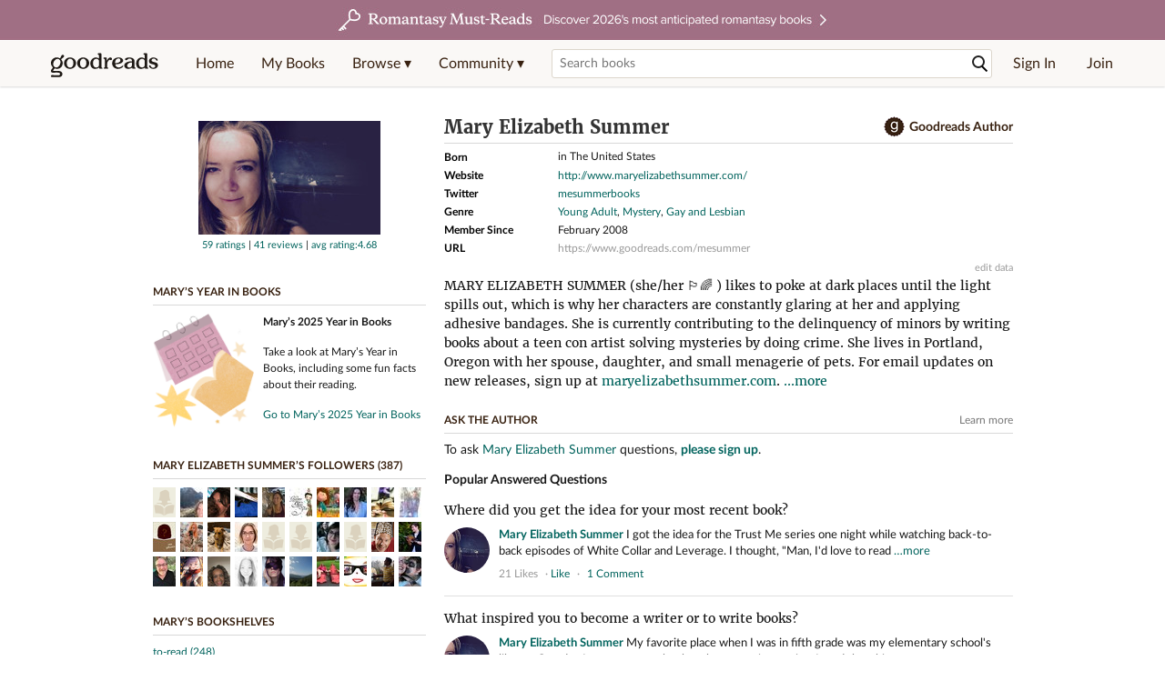

--- FILE ---
content_type: text/html; charset=utf-8
request_url: https://www.goodreads.com/author/show/6925957.Mary_Elizabeth_Summer
body_size: 43816
content:
<!DOCTYPE html>
<html class="desktop withSiteHeaderTopFullImage
">
<head prefix="og: http://ogp.me/ns# fb: http://ogp.me/ns/fb# good_reads: http://ogp.me/ns/fb/good_reads#">
  <title>Mary Elizabeth Summer (Author of Trust Me, I'm Lying)</title>

<meta content='About Mary Elizabeth Summer: MARY ELIZABETH SUMMER (she/her &amp;#x1f3f3;️‍&amp;#x1f308; ) likes to poke at dark places until the light spills out, which is why ...' name='description'>
<meta content='telephone=no' name='format-detection'>
<link href='https://www.goodreads.com/author/show/6925957.Mary_Elizabeth_Summer' rel='canonical'>
  <!-- OPEN GRAPH-->
  <meta content='2415071772' property='fb:app_id'>
<meta content='books.author' property='og:type'>
<meta content='Mary Elizabeth Summer' property='og:title'>
<meta content="Author of Trust Me, I'm Lying, Trust Me, I'm Trouble, and Down to the Liar" property='og:description'>
<meta content='https://images.gr-assets.com/authors/1676695690p8/6925957.jpg' property='og:image'>
<meta content='https://www.goodreads.com/author/show/6925957.Mary_Elizabeth_Summer' property='og:url'>
<meta content='https://www.goodreads.com/book/show/81071870-trust-me-i-m-lying' property='books:book'>
<meta content='https://www.goodreads.com/book/show/23453083-trust-me-i-m-trouble' property='books:book'>
<meta content='https://www.goodreads.com/book/show/123225817-down-to-the-liar' property='books:book'>


  <meta itemprop="image" content="https://images.gr-assets.com/authors/1676695690p5/6925957.jpg">




    <script type="text/javascript"> var ue_t0=window.ue_t0||+new Date();
 </script>
  <script type="text/javascript">
    var ue_mid = "A1PQBFHBHS6YH1";
    var ue_sn = "www.goodreads.com";
    var ue_furl = "fls-na.amazon.com";
    var ue_sid = "635-7751518-4823352";
    var ue_id = "1071HDJTRCHPZZN58KG8";

    (function(e){var c=e;var a=c.ue||{};a.main_scope="mainscopecsm";a.q=[];a.t0=c.ue_t0||+new Date();a.d=g;function g(h){return +new Date()-(h?0:a.t0)}function d(h){return function(){a.q.push({n:h,a:arguments,t:a.d()})}}function b(m,l,h,j,i){var k={m:m,f:l,l:h,c:""+j,err:i,fromOnError:1,args:arguments};c.ueLogError(k);return false}b.skipTrace=1;e.onerror=b;function f(){c.uex("ld")}if(e.addEventListener){e.addEventListener("load",f,false)}else{if(e.attachEvent){e.attachEvent("onload",f)}}a.tag=d("tag");a.log=d("log");a.reset=d("rst");c.ue_csm=c;c.ue=a;c.ueLogError=d("err");c.ues=d("ues");c.uet=d("uet");c.uex=d("uex");c.uet("ue")})(window);(function(e,d){var a=e.ue||{};function c(g){if(!g){return}var f=d.head||d.getElementsByTagName("head")[0]||d.documentElement,h=d.createElement("script");h.async="async";h.src=g;f.insertBefore(h,f.firstChild)}function b(){var k=e.ue_cdn||"m.media-amazon.com",g=e.ue_cdns||"m.media-amazon.com",j="/images/G/01/csminstrumentation/",h=e.ue_file||"ue-full-11e51f253e8ad9d145f4ed644b40f692._V1_.js",f,i;if(h.indexOf("NSTRUMENTATION_FIL")>=0){return}if("ue_https" in e){f=e.ue_https}else{f=e.location&&e.location.protocol=="https:"?1:0}i=f?"https://":"http://";i+=f?g:k;i+=j;i+=h;c(i)}if(!e.ue_inline){if(a.loadUEFull){a.loadUEFull()}else{b()}}a.uels=c;e.ue=a})(window,document);

    if (window.ue && window.ue.tag) { window.ue.tag('author:show:signed_out', ue.main_scope);window.ue.tag('author:show:signed_out:desktop', ue.main_scope); }
  </script>

  <!-- * Copied from https://info.analytics.a2z.com/#/docs/data_collection/csa/onboard */ -->
<script>
  //<![CDATA[
    !function(){function n(n,t){var r=i(n);return t&&(r=r("instance",t)),r}var r=[],c=0,i=function(t){return function(){var n=c++;return r.push([t,[].slice.call(arguments,0),n,{time:Date.now()}]),i(n)}};n._s=r,this.csa=n}();
    
    if (window.csa) {
      window.csa("Config", {
        "Application": "GoodreadsMonolith",
        "Events.SushiEndpoint": "https://unagi.amazon.com/1/events/com.amazon.csm.csa.prod",
        "Events.Namespace": "csa",
        "CacheDetection.RequestID": "1071HDJTRCHPZZN58KG8",
        "ObfuscatedMarketplaceId": "A1PQBFHBHS6YH1"
      });
    
      window.csa("Events")("setEntity", {
        session: { id: "635-7751518-4823352" },
        page: {requestId: "1071HDJTRCHPZZN58KG8", meaningful: "interactive"}
      });
    }
    
    var e = document.createElement("script"); e.src = "https://m.media-amazon.com/images/I/41mrkPcyPwL.js"; document.head.appendChild(e);
  //]]>
</script>


          <script type="text/javascript">
        if (window.Mobvious === undefined) {
          window.Mobvious = {};
        }
        window.Mobvious.device_type = 'desktop';
        </script>


  
<script src="https://s.gr-assets.com/assets/webfontloader-f0d95107f593df01d332dddc54e598cb.js"></script>
<script>
//<![CDATA[

  WebFont.load({
    classes: false,
    custom: {
      families: ["Lato:n4,n7,i4", "Merriweather:n4,n7,i4"],
      urls: ["https://s.gr-assets.com/assets/gr/fonts-cf24b9fb9a07049b1cf20d385104c1a8.css"]
    }
  });

//]]>
</script>

  <link rel="stylesheet" media="all" href="https://s.gr-assets.com/assets/goodreads-dbae0a4aacf2920f43b7053e28e08b75.css" />

  <style type="text/css" media="screen">
  .dataTitle {
    color: black;
    font-weight: bold;
    width: 20%;
    float: left;
    margin: 1px 0px;
  }
  .dataItem {
    float: left;
    width: 75%;
    margin: 1px 0px;
  }

  .bigGreyBox {
    width: 100%;
  }
</style>


  <link rel="stylesheet" media="screen" href="https://s.gr-assets.com/assets/common_images-52bf53648cedebbe6988969ad4c628e3.css" />

  <script type="text/javascript">
    window.CKEDITOR_BASEPATH = 'https://s.gr-assets.com/assets/ckeditor/';
  </script>

  <script src="https://s.gr-assets.com/assets/desktop/libraries-c07ee2e4be9ade4a64546b3ec60b523b.js"></script>
  <script src="https://s.gr-assets.com/assets/application-8fecfbed85cd679be5d43c74ec00ed1c.js"></script>

    <script>
  //<![CDATA[
    var gptAdSlots = gptAdSlots || [];
    var googletag = googletag || {};
    googletag.cmd = googletag.cmd || [];
    (function() {
      var gads = document.createElement("script");
      gads.async = true;
      gads.type = "text/javascript";
      var useSSL = "https:" == document.location.protocol;
      gads.src = (useSSL ? "https:" : "http:") +
      "//securepubads.g.doubleclick.net/tag/js/gpt.js";
      var node = document.getElementsByTagName("script")[0];
      node.parentNode.insertBefore(gads, node);
    })();
    // page settings
  //]]>
</script>
<script>
  //<![CDATA[
    googletag.cmd.push(function() {
      googletag.pubads().setTargeting("sid", "osid.97b246a4ce9214d9d6fffff458f01bb7");
    googletag.pubads().setTargeting("grsession", "osid.97b246a4ce9214d9d6fffff458f01bb7");
    googletag.pubads().setTargeting("surface", "desktop");
    googletag.pubads().setTargeting("signedin", "false");
    googletag.pubads().setTargeting("gr_author", "false");
    googletag.pubads().setTargeting("author", [6925957]);
    googletag.pubads().setTargeting("shelf", ["october2014release","2020readingchallenge","released2014","youngadult","needtoreadasap","predictable","mysterythrillerhorror","academy","online","thrillermistery","2023","onmyradar"]);
    googletag.pubads().setTargeting("gtargeting", "9");
    googletag.pubads().setTargeting("resource", "Author_6925957");
      googletag.pubads().enableAsyncRendering();
      googletag.pubads().enableSingleRequest();
      googletag.pubads().collapseEmptyDivs(true);
      googletag.pubads().disableInitialLoad();
      googletag.setConfig({
        safeFrame: {
          forceSafeFrame: true,
          sandbox: true
        }
      });
      googletag.enableServices();
    });
  //]]>
</script>
<script>
  //<![CDATA[
    ! function(a9, a, p, s, t, A, g) {
      if (a[a9]) return;
    
      function q(c, r) {
        a[a9]._Q.push([c, r])
      }
      a[a9] = {
      init: function() {
        q("i", arguments)
      },
      fetchBids: function() {
        q("f", arguments)
      },
      setDisplayBids: function() {},
        _Q: []
      };
      A = p.createElement(s);
      A.async = !0;
      A.src = t;
      g = p.getElementsByTagName(s)[0];
      g.parentNode.insertBefore(A, g)
    }("apstag", window, document, "script", "//c.amazon-adsystem.com/aax2/apstag.js");
    
    apstag.init({
      pubID: '3211', adServer: 'googletag', bidTimeout: 4e3, deals: true, params: { aps_privacy: '1YN' }
    });
  //]]>
</script>



  <meta name="csrf-param" content="authenticity_token" />
<meta name="csrf-token" content="mL8RN58n2z9iH1hAAMezpvsN5ldb5pmA5f7qqeZM5OOwk4V1XQKYTrHqdYO8HBSizVa2rH81xmPeX+VTUjjE3w==" />,

  <meta name="request-id" content="QSV8YT4R5YCW8XMQ4BJG" />

    <script src="https://s.gr-assets.com/assets/react_client_side/external_dependencies-2e2b90fafc.js" defer="defer"></script>
<script src="https://s.gr-assets.com/assets/react_client_side/site_header-30df57490b.js" defer="defer"></script>
<script src="https://s.gr-assets.com/assets/react_client_side/custom_react_ujs-b1220d5e0a4820e90b905c302fc5cb52.js" defer="defer"></script>


    <script type="text/javascript" charset="utf-8">
    Event.observe(window, 'load', function() {
      $$('.authorBlogPost .body img').each(function(img) {
        img.scaleToMaxWidth(385);
      });

      var hash = window.location.hash.substring(1);
      var showBlogFormLink = document.getElementById('show_external_blog_form');
      if (hash === 'blog' && showBlogFormLink) {
        showBlogFormLink.click();
      }

    });
  </script>
<script>
  //<![CDATA[
    $grfb.init.done(function() {
      if (this.auth.status === "not_authorized") {
        // logged into Facebook user but not a GR app user; show FB button
        $j("#generalRegPrompt").hide();
      } else {
        $j("#facebookRegPrompt").hide();
      }
      $j("#connectPrompt").show();
    });
  //]]>
</script>


  <link rel="alternate" type="application/atom+xml" title="Bookshelves" href="https://www.goodreads.com/review/list_rss/878589" />
  <link rel="alternate" type="application/atom+xml" title="Mary's Updates" href="https://www.goodreads.com/user/updates_rss/878589" />
      <link rel="alternate" type="application/rss+xml" title="Mary's Updates" href="https://www.goodreads.com/user/updates_rss/878589?v=as" />


  <link rel="search" type="application/opensearchdescription+xml" href="/opensearch.xml" title="Goodreads">

    <meta name="description" content="About Mary Elizabeth Summer: MARY ELIZABETH SUMMER (she/her &amp;#x1f3f3;️‍&amp;#x1f308; ) likes to poke at dark places until the light spills out, which is why ...">


  <meta content='summary' name='twitter:card'>
<meta content='@goodreads' name='twitter:site'>
<meta content="Mary Elizabeth Summer (Author of Trust Me, I'm Lying)" name='twitter:title'>
<meta content='About Mary Elizabeth Summer: MARY ELIZABETH SUMMER (she/her &amp;#x1f3f3;️‍&amp;#x1f308; ) likes to poke at dark places until the light spills out, which is why ...' name='twitter:description'>


  <meta name="verify-v1" content="cEf8XOH0pulh1aYQeZ1gkXHsQ3dMPSyIGGYqmF53690=">
  <meta name="google-site-verification" content="PfFjeZ9OK1RrUrKlmAPn_iZJ_vgHaZO1YQ-QlG2VsJs" />
  <meta name="apple-itunes-app" content="app-id=355833469">
</head>


<body class="">
<div data-react-class="ReactComponents.StoresInitializer" data-react-props="{}"><noscript data-reactid=".1x7lb7jzwts" data-react-checksum="-1137307231"></noscript></div>

<script src="https://s.gr-assets.com/assets/fb_dep_form-e2e4a0d9dc062011458143c32b2d789b.js"></script>

<div class="content" id="bodycontainer" style="">
    <script>
  //<![CDATA[
    var initializeGrfb = function() {
      $grfb.initialize({
        appId: "2415071772"
      });
    };
    if (typeof $grfb !== "undefined") {
      initializeGrfb();
    } else {
      window.addEventListener("DOMContentLoaded", function() {
        if (typeof $grfb !== "undefined") {
          initializeGrfb();
        }
      });
    }
  //]]>
</script>

<script>
  //<![CDATA[
    function loadScript(url, callback) {
      var script = document.createElement("script");
      script.type = "text/javascript";
    
      if (script.readyState) {  //Internet Explorer
          script.onreadystatechange = function() {
            if (script.readyState == "loaded" ||
                    script.readyState == "complete") {
              script.onreadystatechange = null;
              callback();
            }
          };
      } else {  //Other browsers
        script.onload = function() {
          callback();
        };
      }
    
      script.src = url;
      document.getElementsByTagName("head")[0].appendChild(script);
    }
    
    function initAppleId() {
      AppleID.auth.init({
        clientId : 'com.goodreads.app', 
        scope : 'name email',
        redirectURI: 'https://www.goodreads.com/apple_users/sign_in_with_apple_web',
        state: 'apple_oauth_state_fb39163f-5b2c-4c90-ac99-de7d664a0311'
      });
    }
    
    var initializeSiwa = function() {
      var APPLE_SIGN_IN_JS_URL =  "https://appleid.cdn-apple.com/appleauth/static/jsapi/appleid/1/en_US/appleid.auth.js"
      loadScript(APPLE_SIGN_IN_JS_URL, initAppleId);
    };
    if (typeof AppleID !== "undefined") {
      initAppleId();
    } else {
      initializeSiwa();
    }
  //]]>
</script>

<div class='siteHeader'>
<div data-react-class="ReactComponents.HeaderStoreConnector" data-react-props="{&quot;myBooksUrl&quot;:&quot;/review/list?ref=nav_mybooks&quot;,&quot;browseUrl&quot;:&quot;/book?ref=nav_brws&quot;,&quot;recommendationsUrl&quot;:&quot;/recommendations?ref=nav_brws_recs&quot;,&quot;choiceAwardsUrl&quot;:&quot;/choiceawards?ref=nav_brws_gca&quot;,&quot;genresIndexUrl&quot;:&quot;/genres?ref=nav_brws_genres&quot;,&quot;giveawayUrl&quot;:&quot;/giveaway?ref=nav_brws_giveaways&quot;,&quot;exploreUrl&quot;:&quot;/book?ref=nav_brws_explore&quot;,&quot;homeUrl&quot;:&quot;/?ref=nav_home&quot;,&quot;listUrl&quot;:&quot;/list?ref=nav_brws_lists&quot;,&quot;newsUrl&quot;:&quot;/news?ref=nav_brws_news&quot;,&quot;communityUrl&quot;:&quot;/group?ref=nav_comm&quot;,&quot;groupsUrl&quot;:&quot;/group?ref=nav_comm_groups&quot;,&quot;quotesUrl&quot;:&quot;/quotes?ref=nav_comm_quotes&quot;,&quot;featuredAskAuthorUrl&quot;:&quot;/ask_the_author?ref=nav_comm_askauthor&quot;,&quot;autocompleteUrl&quot;:&quot;/book/auto_complete&quot;,&quot;defaultLogoActionUrl&quot;:&quot;/&quot;,&quot;topFullImage&quot;:{&quot;clickthroughUrl&quot;:&quot;https://www.goodreads.com/blog/show/3052?ref=topromantasy_eb&quot;,&quot;altText&quot;:&quot;&quot;,&quot;backgroundColor&quot;:&quot;#A16F83&quot;,&quot;xs&quot;:{&quot;1x&quot;:&quot;https://i.gr-assets.com/images/S/compressed.photo.goodreads.com/siteheaderbannerimages/1768936408i/647.jpg&quot;,&quot;2x&quot;:&quot;https://i.gr-assets.com/images/S/compressed.photo.goodreads.com/siteheaderbannerimages/1768936413i/648.jpg&quot;},&quot;md&quot;:{&quot;1x&quot;:&quot;https://i.gr-assets.com/images/S/compressed.photo.goodreads.com/siteheaderbannerimages/1768936398i/645.jpg&quot;,&quot;2x&quot;:&quot;https://i.gr-assets.com/images/S/compressed.photo.goodreads.com/siteheaderbannerimages/1768936403i/646.jpg&quot;}},&quot;logo&quot;:{&quot;clickthroughUrl&quot;:&quot;/&quot;,&quot;altText&quot;:&quot;Goodreads Home&quot;},&quot;searchPath&quot;:&quot;/search&quot;,&quot;newReleasesUrl&quot;:&quot;/book/popular_by_date/2026/1?ref=nav_brws_newrels&quot;,&quot;signInUrl&quot;:&quot;/user/sign_in&quot;,&quot;signUpUrl&quot;:&quot;/user/sign_up&quot;,&quot;signInWithReturnUrl&quot;:true,&quot;deployServices&quot;:[],&quot;defaultLogoAltText&quot;:&quot;Goodreads Home&quot;,&quot;mobviousDeviceType&quot;:&quot;desktop&quot;}"><header data-reactid=".b114vvigxk" data-react-checksum="449882773"><div class="siteHeader__topFullImageContainer" style="background-color:#A16F83;" data-reactid=".b114vvigxk.0"><a class="siteHeader__topFullImageLink" href="https://www.goodreads.com/blog/show/3052?ref=topromantasy_eb" data-reactid=".b114vvigxk.0.0"><picture data-reactid=".b114vvigxk.0.0.0"><source media="(min-width: 768px)" srcset="https://i.gr-assets.com/images/S/compressed.photo.goodreads.com/siteheaderbannerimages/1768936398i/645.jpg 1x, https://i.gr-assets.com/images/S/compressed.photo.goodreads.com/siteheaderbannerimages/1768936403i/646.jpg 2x" data-reactid=".b114vvigxk.0.0.0.0"/><img alt="" class="siteHeader__topFullImage" src="https://i.gr-assets.com/images/S/compressed.photo.goodreads.com/siteheaderbannerimages/1768936408i/647.jpg" srcset="https://i.gr-assets.com/images/S/compressed.photo.goodreads.com/siteheaderbannerimages/1768936413i/648.jpg 2x" data-reactid=".b114vvigxk.0.0.0.1"/></picture></a></div><div class="siteHeader__topLine gr-box gr-box--withShadow" data-reactid=".b114vvigxk.1"><div class="siteHeader__contents" data-reactid=".b114vvigxk.1.0"><div class="siteHeader__topLevelItem siteHeader__topLevelItem--searchIcon" data-reactid=".b114vvigxk.1.0.0"><button class="siteHeader__searchIcon gr-iconButton" aria-label="Toggle search" type="button" data-ux-click="true" data-reactid=".b114vvigxk.1.0.0.0"></button></div><a href="/" class="siteHeader__logo" aria-label="Goodreads Home" title="Goodreads Home" data-reactid=".b114vvigxk.1.0.1"></a><nav class="siteHeader__primaryNavInline" data-reactid=".b114vvigxk.1.0.2"><ul role="menu" class="siteHeader__menuList" data-reactid=".b114vvigxk.1.0.2.0"><li class="siteHeader__topLevelItem siteHeader__topLevelItem--home" data-reactid=".b114vvigxk.1.0.2.0.0"><a href="/?ref=nav_home" class="siteHeader__topLevelLink" data-reactid=".b114vvigxk.1.0.2.0.0.0">Home</a></li><li class="siteHeader__topLevelItem" data-reactid=".b114vvigxk.1.0.2.0.1"><a href="/review/list?ref=nav_mybooks" class="siteHeader__topLevelLink" data-reactid=".b114vvigxk.1.0.2.0.1.0">My Books</a></li><li class="siteHeader__topLevelItem" data-reactid=".b114vvigxk.1.0.2.0.2"><div class="primaryNavMenu primaryNavMenu--siteHeaderBrowseMenu ignore-react-onclickoutside" data-reactid=".b114vvigxk.1.0.2.0.2.0"><a class="primaryNavMenu__trigger primaryNavMenu__trigger--siteHeaderBrowseMenu" href="/book?ref=nav_brws" role="button" aria-haspopup="true" aria-expanded="false" data-ux-click="true" data-reactid=".b114vvigxk.1.0.2.0.2.0.0"><span data-reactid=".b114vvigxk.1.0.2.0.2.0.0.0">Browse ▾</span></a><div class="primaryNavMenu__menu gr-box gr-box--withShadowLarge wide" role="menu" data-reactid=".b114vvigxk.1.0.2.0.2.0.1"><div class="siteHeader__browseMenuDropdown" data-reactid=".b114vvigxk.1.0.2.0.2.0.1.0"><ul class="siteHeader__subNav" data-reactid=".b114vvigxk.1.0.2.0.2.0.1.0.0"><li role="menuitem Recommendations" class="menuLink" aria-label="Recommendations" data-reactid=".b114vvigxk.1.0.2.0.2.0.1.0.0.0"><a href="/recommendations?ref=nav_brws_recs" class="siteHeader__subNavLink" data-reactid=".b114vvigxk.1.0.2.0.2.0.1.0.0.0.0">Recommendations</a></li><li role="menuitem Choice Awards" class="menuLink" aria-label="Choice Awards" data-reactid=".b114vvigxk.1.0.2.0.2.0.1.0.0.1"><a href="/choiceawards?ref=nav_brws_gca" class="siteHeader__subNavLink" data-reactid=".b114vvigxk.1.0.2.0.2.0.1.0.0.1.0">Choice Awards</a></li><li role="menuitem Genres" class="menuLink" aria-label="Genres" data-reactid=".b114vvigxk.1.0.2.0.2.0.1.0.0.2"><a href="/genres?ref=nav_brws_genres" class="siteHeader__subNavLink siteHeader__subNavLink--genresIndex" data-reactid=".b114vvigxk.1.0.2.0.2.0.1.0.0.2.0">Genres</a></li><li role="menuitem Giveaways" class="menuLink" aria-label="Giveaways" data-reactid=".b114vvigxk.1.0.2.0.2.0.1.0.0.3"><a href="/giveaway?ref=nav_brws_giveaways" class="siteHeader__subNavLink" data-reactid=".b114vvigxk.1.0.2.0.2.0.1.0.0.3.0">Giveaways</a></li><li role="menuitem New Releases" class="menuLink" aria-label="New Releases" data-reactid=".b114vvigxk.1.0.2.0.2.0.1.0.0.4"><a href="/book/popular_by_date/2026/1?ref=nav_brws_newrels" class="siteHeader__subNavLink" data-reactid=".b114vvigxk.1.0.2.0.2.0.1.0.0.4.0">New Releases</a></li><li role="menuitem Lists" class="menuLink" aria-label="Lists" data-reactid=".b114vvigxk.1.0.2.0.2.0.1.0.0.5"><a href="/list?ref=nav_brws_lists" class="siteHeader__subNavLink" data-reactid=".b114vvigxk.1.0.2.0.2.0.1.0.0.5.0">Lists</a></li><li role="menuitem Explore" class="menuLink" aria-label="Explore" data-reactid=".b114vvigxk.1.0.2.0.2.0.1.0.0.6"><a href="/book?ref=nav_brws_explore" class="siteHeader__subNavLink" data-reactid=".b114vvigxk.1.0.2.0.2.0.1.0.0.6.0">Explore</a></li><li role="menuitem News &amp; Interviews" class="menuLink" aria-label="News &amp; Interviews" data-reactid=".b114vvigxk.1.0.2.0.2.0.1.0.0.7"><a href="/news?ref=nav_brws_news" class="siteHeader__subNavLink" data-reactid=".b114vvigxk.1.0.2.0.2.0.1.0.0.7.0">News &amp; Interviews</a></li></ul><div class="siteHeader__spotlight siteHeader__spotlight--withoutSubMenu" data-reactid=".b114vvigxk.1.0.2.0.2.0.1.0.1"><div class="genreListContainer" data-reactid=".b114vvigxk.1.0.2.0.2.0.1.0.1.0"><div class="siteHeader__heading siteHeader__title" data-reactid=".b114vvigxk.1.0.2.0.2.0.1.0.1.0.0">Genres</div><ul class="genreList" data-reactid=".b114vvigxk.1.0.2.0.2.0.1.0.1.0.1:$genreList0"><li role="menuitem" class="genreList__genre" data-reactid=".b114vvigxk.1.0.2.0.2.0.1.0.1.0.1:$genreList0.0:$Art"><a href="/genres/art" class="genreList__genreLink gr-hyperlink gr-hyperlink--naked" data-reactid=".b114vvigxk.1.0.2.0.2.0.1.0.1.0.1:$genreList0.0:$Art.0">Art</a></li><li role="menuitem" class="genreList__genre" data-reactid=".b114vvigxk.1.0.2.0.2.0.1.0.1.0.1:$genreList0.0:$Biography"><a href="/genres/biography" class="genreList__genreLink gr-hyperlink gr-hyperlink--naked" data-reactid=".b114vvigxk.1.0.2.0.2.0.1.0.1.0.1:$genreList0.0:$Biography.0">Biography</a></li><li role="menuitem" class="genreList__genre" data-reactid=".b114vvigxk.1.0.2.0.2.0.1.0.1.0.1:$genreList0.0:$Business"><a href="/genres/business" class="genreList__genreLink gr-hyperlink gr-hyperlink--naked" data-reactid=".b114vvigxk.1.0.2.0.2.0.1.0.1.0.1:$genreList0.0:$Business.0">Business</a></li><li role="menuitem" class="genreList__genre" data-reactid=".b114vvigxk.1.0.2.0.2.0.1.0.1.0.1:$genreList0.0:$Children&#x27;s"><a href="/genres/children-s" class="genreList__genreLink gr-hyperlink gr-hyperlink--naked" data-reactid=".b114vvigxk.1.0.2.0.2.0.1.0.1.0.1:$genreList0.0:$Children&#x27;s.0">Children&#x27;s</a></li><li role="menuitem" class="genreList__genre" data-reactid=".b114vvigxk.1.0.2.0.2.0.1.0.1.0.1:$genreList0.0:$Christian"><a href="/genres/christian" class="genreList__genreLink gr-hyperlink gr-hyperlink--naked" data-reactid=".b114vvigxk.1.0.2.0.2.0.1.0.1.0.1:$genreList0.0:$Christian.0">Christian</a></li><li role="menuitem" class="genreList__genre" data-reactid=".b114vvigxk.1.0.2.0.2.0.1.0.1.0.1:$genreList0.0:$Classics"><a href="/genres/classics" class="genreList__genreLink gr-hyperlink gr-hyperlink--naked" data-reactid=".b114vvigxk.1.0.2.0.2.0.1.0.1.0.1:$genreList0.0:$Classics.0">Classics</a></li><li role="menuitem" class="genreList__genre" data-reactid=".b114vvigxk.1.0.2.0.2.0.1.0.1.0.1:$genreList0.0:$Comics"><a href="/genres/comics" class="genreList__genreLink gr-hyperlink gr-hyperlink--naked" data-reactid=".b114vvigxk.1.0.2.0.2.0.1.0.1.0.1:$genreList0.0:$Comics.0">Comics</a></li><li role="menuitem" class="genreList__genre" data-reactid=".b114vvigxk.1.0.2.0.2.0.1.0.1.0.1:$genreList0.0:$Cookbooks"><a href="/genres/cookbooks" class="genreList__genreLink gr-hyperlink gr-hyperlink--naked" data-reactid=".b114vvigxk.1.0.2.0.2.0.1.0.1.0.1:$genreList0.0:$Cookbooks.0">Cookbooks</a></li><li role="menuitem" class="genreList__genre" data-reactid=".b114vvigxk.1.0.2.0.2.0.1.0.1.0.1:$genreList0.0:$Ebooks"><a href="/genres/ebooks" class="genreList__genreLink gr-hyperlink gr-hyperlink--naked" data-reactid=".b114vvigxk.1.0.2.0.2.0.1.0.1.0.1:$genreList0.0:$Ebooks.0">Ebooks</a></li><li role="menuitem" class="genreList__genre" data-reactid=".b114vvigxk.1.0.2.0.2.0.1.0.1.0.1:$genreList0.0:$Fantasy"><a href="/genres/fantasy" class="genreList__genreLink gr-hyperlink gr-hyperlink--naked" data-reactid=".b114vvigxk.1.0.2.0.2.0.1.0.1.0.1:$genreList0.0:$Fantasy.0">Fantasy</a></li></ul><ul class="genreList" data-reactid=".b114vvigxk.1.0.2.0.2.0.1.0.1.0.1:$genreList1"><li role="menuitem" class="genreList__genre" data-reactid=".b114vvigxk.1.0.2.0.2.0.1.0.1.0.1:$genreList1.0:$Fiction"><a href="/genres/fiction" class="genreList__genreLink gr-hyperlink gr-hyperlink--naked" data-reactid=".b114vvigxk.1.0.2.0.2.0.1.0.1.0.1:$genreList1.0:$Fiction.0">Fiction</a></li><li role="menuitem" class="genreList__genre" data-reactid=".b114vvigxk.1.0.2.0.2.0.1.0.1.0.1:$genreList1.0:$Graphic Novels"><a href="/genres/graphic-novels" class="genreList__genreLink gr-hyperlink gr-hyperlink--naked" data-reactid=".b114vvigxk.1.0.2.0.2.0.1.0.1.0.1:$genreList1.0:$Graphic Novels.0">Graphic Novels</a></li><li role="menuitem" class="genreList__genre" data-reactid=".b114vvigxk.1.0.2.0.2.0.1.0.1.0.1:$genreList1.0:$Historical Fiction"><a href="/genres/historical-fiction" class="genreList__genreLink gr-hyperlink gr-hyperlink--naked" data-reactid=".b114vvigxk.1.0.2.0.2.0.1.0.1.0.1:$genreList1.0:$Historical Fiction.0">Historical Fiction</a></li><li role="menuitem" class="genreList__genre" data-reactid=".b114vvigxk.1.0.2.0.2.0.1.0.1.0.1:$genreList1.0:$History"><a href="/genres/history" class="genreList__genreLink gr-hyperlink gr-hyperlink--naked" data-reactid=".b114vvigxk.1.0.2.0.2.0.1.0.1.0.1:$genreList1.0:$History.0">History</a></li><li role="menuitem" class="genreList__genre" data-reactid=".b114vvigxk.1.0.2.0.2.0.1.0.1.0.1:$genreList1.0:$Horror"><a href="/genres/horror" class="genreList__genreLink gr-hyperlink gr-hyperlink--naked" data-reactid=".b114vvigxk.1.0.2.0.2.0.1.0.1.0.1:$genreList1.0:$Horror.0">Horror</a></li><li role="menuitem" class="genreList__genre" data-reactid=".b114vvigxk.1.0.2.0.2.0.1.0.1.0.1:$genreList1.0:$Memoir"><a href="/genres/memoir" class="genreList__genreLink gr-hyperlink gr-hyperlink--naked" data-reactid=".b114vvigxk.1.0.2.0.2.0.1.0.1.0.1:$genreList1.0:$Memoir.0">Memoir</a></li><li role="menuitem" class="genreList__genre" data-reactid=".b114vvigxk.1.0.2.0.2.0.1.0.1.0.1:$genreList1.0:$Music"><a href="/genres/music" class="genreList__genreLink gr-hyperlink gr-hyperlink--naked" data-reactid=".b114vvigxk.1.0.2.0.2.0.1.0.1.0.1:$genreList1.0:$Music.0">Music</a></li><li role="menuitem" class="genreList__genre" data-reactid=".b114vvigxk.1.0.2.0.2.0.1.0.1.0.1:$genreList1.0:$Mystery"><a href="/genres/mystery" class="genreList__genreLink gr-hyperlink gr-hyperlink--naked" data-reactid=".b114vvigxk.1.0.2.0.2.0.1.0.1.0.1:$genreList1.0:$Mystery.0">Mystery</a></li><li role="menuitem" class="genreList__genre" data-reactid=".b114vvigxk.1.0.2.0.2.0.1.0.1.0.1:$genreList1.0:$Nonfiction"><a href="/genres/non-fiction" class="genreList__genreLink gr-hyperlink gr-hyperlink--naked" data-reactid=".b114vvigxk.1.0.2.0.2.0.1.0.1.0.1:$genreList1.0:$Nonfiction.0">Nonfiction</a></li><li role="menuitem" class="genreList__genre" data-reactid=".b114vvigxk.1.0.2.0.2.0.1.0.1.0.1:$genreList1.0:$Poetry"><a href="/genres/poetry" class="genreList__genreLink gr-hyperlink gr-hyperlink--naked" data-reactid=".b114vvigxk.1.0.2.0.2.0.1.0.1.0.1:$genreList1.0:$Poetry.0">Poetry</a></li></ul><ul class="genreList" data-reactid=".b114vvigxk.1.0.2.0.2.0.1.0.1.0.1:$genreList2"><li role="menuitem" class="genreList__genre" data-reactid=".b114vvigxk.1.0.2.0.2.0.1.0.1.0.1:$genreList2.0:$Psychology"><a href="/genres/psychology" class="genreList__genreLink gr-hyperlink gr-hyperlink--naked" data-reactid=".b114vvigxk.1.0.2.0.2.0.1.0.1.0.1:$genreList2.0:$Psychology.0">Psychology</a></li><li role="menuitem" class="genreList__genre" data-reactid=".b114vvigxk.1.0.2.0.2.0.1.0.1.0.1:$genreList2.0:$Romance"><a href="/genres/romance" class="genreList__genreLink gr-hyperlink gr-hyperlink--naked" data-reactid=".b114vvigxk.1.0.2.0.2.0.1.0.1.0.1:$genreList2.0:$Romance.0">Romance</a></li><li role="menuitem" class="genreList__genre" data-reactid=".b114vvigxk.1.0.2.0.2.0.1.0.1.0.1:$genreList2.0:$Science"><a href="/genres/science" class="genreList__genreLink gr-hyperlink gr-hyperlink--naked" data-reactid=".b114vvigxk.1.0.2.0.2.0.1.0.1.0.1:$genreList2.0:$Science.0">Science</a></li><li role="menuitem" class="genreList__genre" data-reactid=".b114vvigxk.1.0.2.0.2.0.1.0.1.0.1:$genreList2.0:$Science Fiction"><a href="/genres/science-fiction" class="genreList__genreLink gr-hyperlink gr-hyperlink--naked" data-reactid=".b114vvigxk.1.0.2.0.2.0.1.0.1.0.1:$genreList2.0:$Science Fiction.0">Science Fiction</a></li><li role="menuitem" class="genreList__genre" data-reactid=".b114vvigxk.1.0.2.0.2.0.1.0.1.0.1:$genreList2.0:$Self Help"><a href="/genres/self-help" class="genreList__genreLink gr-hyperlink gr-hyperlink--naked" data-reactid=".b114vvigxk.1.0.2.0.2.0.1.0.1.0.1:$genreList2.0:$Self Help.0">Self Help</a></li><li role="menuitem" class="genreList__genre" data-reactid=".b114vvigxk.1.0.2.0.2.0.1.0.1.0.1:$genreList2.0:$Sports"><a href="/genres/sports" class="genreList__genreLink gr-hyperlink gr-hyperlink--naked" data-reactid=".b114vvigxk.1.0.2.0.2.0.1.0.1.0.1:$genreList2.0:$Sports.0">Sports</a></li><li role="menuitem" class="genreList__genre" data-reactid=".b114vvigxk.1.0.2.0.2.0.1.0.1.0.1:$genreList2.0:$Thriller"><a href="/genres/thriller" class="genreList__genreLink gr-hyperlink gr-hyperlink--naked" data-reactid=".b114vvigxk.1.0.2.0.2.0.1.0.1.0.1:$genreList2.0:$Thriller.0">Thriller</a></li><li role="menuitem" class="genreList__genre" data-reactid=".b114vvigxk.1.0.2.0.2.0.1.0.1.0.1:$genreList2.0:$Travel"><a href="/genres/travel" class="genreList__genreLink gr-hyperlink gr-hyperlink--naked" data-reactid=".b114vvigxk.1.0.2.0.2.0.1.0.1.0.1:$genreList2.0:$Travel.0">Travel</a></li><li role="menuitem" class="genreList__genre" data-reactid=".b114vvigxk.1.0.2.0.2.0.1.0.1.0.1:$genreList2.0:$Young Adult"><a href="/genres/young-adult" class="genreList__genreLink gr-hyperlink gr-hyperlink--naked" data-reactid=".b114vvigxk.1.0.2.0.2.0.1.0.1.0.1:$genreList2.0:$Young Adult.0">Young Adult</a></li><li role="menuitem" class="genreList__genre" data-reactid=".b114vvigxk.1.0.2.0.2.0.1.0.1.0.1:$genreList2.1"><a href="/genres" class="genreList__genreLink gr-hyperlink gr-hyperlink--naked" data-reactid=".b114vvigxk.1.0.2.0.2.0.1.0.1.0.1:$genreList2.1.0">More Genres</a></li></ul></div></div></div></div></div></li><li class="siteHeader__topLevelItem siteHeader__topLevelItem--community" data-reactid=".b114vvigxk.1.0.2.0.3"><div class="primaryNavMenu ignore-react-onclickoutside" data-reactid=".b114vvigxk.1.0.2.0.3.0"><a class="primaryNavMenu__trigger" href="/group?ref=nav_comm" role="button" aria-haspopup="true" aria-expanded="false" data-ux-click="true" data-reactid=".b114vvigxk.1.0.2.0.3.0.0"><span data-reactid=".b114vvigxk.1.0.2.0.3.0.0.0">Community ▾</span></a><div class="primaryNavMenu__menu gr-box gr-box--withShadowLarge" role="menu" data-reactid=".b114vvigxk.1.0.2.0.3.0.1"><ul class="siteHeader__subNav" data-reactid=".b114vvigxk.1.0.2.0.3.0.1.0"><li role="menuitem Groups" class="menuLink" aria-label="Groups" data-reactid=".b114vvigxk.1.0.2.0.3.0.1.0.0"><a href="/group?ref=nav_comm_groups" class="siteHeader__subNavLink" data-reactid=".b114vvigxk.1.0.2.0.3.0.1.0.0.0">Groups</a></li><li role="menuitem Quotes" class="menuLink" aria-label="Quotes" data-reactid=".b114vvigxk.1.0.2.0.3.0.1.0.2"><a href="/quotes?ref=nav_comm_quotes" class="siteHeader__subNavLink" data-reactid=".b114vvigxk.1.0.2.0.3.0.1.0.2.0">Quotes</a></li><li role="menuitem Ask the Author" class="menuLink" aria-label="Ask the Author" data-reactid=".b114vvigxk.1.0.2.0.3.0.1.0.3"><a href="/ask_the_author?ref=nav_comm_askauthor" class="siteHeader__subNavLink" data-reactid=".b114vvigxk.1.0.2.0.3.0.1.0.3.0">Ask the Author</a></li></ul></div></div></li></ul></nav><div accept-charset="UTF-8" class="searchBox searchBox--navbar" data-reactid=".b114vvigxk.1.0.3"><form autocomplete="off" action="/search" class="searchBox__form" role="search" aria-label="Search for books to add to your shelves" data-reactid=".b114vvigxk.1.0.3.0"><input class="searchBox__input searchBox__input--navbar" autocomplete="off" name="q" type="text" placeholder="Search books" aria-label="Search books" aria-controls="searchResults" data-reactid=".b114vvigxk.1.0.3.0.0"/><input type="hidden" name="qid" value="" data-reactid=".b114vvigxk.1.0.3.0.1"/><button type="submit" class="searchBox__icon--magnifyingGlass gr-iconButton searchBox__icon searchBox__icon--navbar" aria-label="Search" data-reactid=".b114vvigxk.1.0.3.0.2"></button></form></div><ul class="siteHeader__personal" data-reactid=".b114vvigxk.1.0.4"><li class="siteHeader__topLevelItem siteHeader__topLevelItem--signedOut" data-reactid=".b114vvigxk.1.0.4.0"><a href="/user/sign_in?returnurl=undefined" rel="nofollow" class="siteHeader__topLevelLink" data-reactid=".b114vvigxk.1.0.4.0.0">Sign In</a></li><li class="siteHeader__topLevelItem siteHeader__topLevelItem--signedOut" data-reactid=".b114vvigxk.1.0.4.1"><a href="/user/sign_up" rel="nofollow" class="siteHeader__topLevelLink" data-reactid=".b114vvigxk.1.0.4.1.0">Join</a></li></ul><div class="siteHeader__topLevelItem siteHeader__topLevelItem--signUp" data-reactid=".b114vvigxk.1.0.5"><a href="/user/sign_up" class="gr-button gr-button--dark" rel="nofollow" data-reactid=".b114vvigxk.1.0.5.0">Sign up</a></div><div class="modal modal--overlay modal--drawer" tabindex="0" data-reactid=".b114vvigxk.1.0.7"><div data-reactid=".b114vvigxk.1.0.7.0"><div class="modal__close" data-reactid=".b114vvigxk.1.0.7.0.0"><button type="button" class="gr-iconButton" data-reactid=".b114vvigxk.1.0.7.0.0.0"><img alt="Dismiss" src="//s.gr-assets.com/assets/gr/icons/icon_close_white-dbf4152deeef5bd3915d5d12210bf05f.svg" data-reactid=".b114vvigxk.1.0.7.0.0.0.0"/></button></div><div class="modal__content" data-reactid=".b114vvigxk.1.0.7.0.1"><div class="personalNavDrawer" data-reactid=".b114vvigxk.1.0.7.0.1.0"><div class="personalNavDrawer__personalNavContainer" data-reactid=".b114vvigxk.1.0.7.0.1.0.0"><noscript data-reactid=".b114vvigxk.1.0.7.0.1.0.0.0"></noscript></div><div class="personalNavDrawer__profileAndLinksContainer" data-reactid=".b114vvigxk.1.0.7.0.1.0.1"><div class="personalNavDrawer__profileContainer gr-mediaFlexbox gr-mediaFlexbox--alignItemsCenter" data-reactid=".b114vvigxk.1.0.7.0.1.0.1.0"><div class="gr-mediaFlexbox__media" data-reactid=".b114vvigxk.1.0.7.0.1.0.1.0.0"><img class="circularIcon circularIcon--large circularIcon--border" data-reactid=".b114vvigxk.1.0.7.0.1.0.1.0.0.0"/></div><div class="gr-mediaFlexbox__desc" data-reactid=".b114vvigxk.1.0.7.0.1.0.1.0.1"><a class="gr-hyperlink gr-hyperlink--bold" data-reactid=".b114vvigxk.1.0.7.0.1.0.1.0.1.0"></a><div class="u-displayBlock" data-reactid=".b114vvigxk.1.0.7.0.1.0.1.0.1.1"><a class="gr-hyperlink gr-hyperlink--naked" data-reactid=".b114vvigxk.1.0.7.0.1.0.1.0.1.1.0">View profile</a></div></div></div><div class="personalNavDrawer__profileMenuContainer" data-reactid=".b114vvigxk.1.0.7.0.1.0.1.1"><ul data-reactid=".b114vvigxk.1.0.7.0.1.0.1.1.0"><li role="menuitem Profile" class="menuLink" aria-label="Profile" data-reactid=".b114vvigxk.1.0.7.0.1.0.1.1.0.0"><span data-reactid=".b114vvigxk.1.0.7.0.1.0.1.1.0.0.0"><a class="siteHeader__subNavLink" data-reactid=".b114vvigxk.1.0.7.0.1.0.1.1.0.0.0.0">Profile</a></span></li><li role="menuitem Friends" class="menuLink" aria-label="Friends" data-reactid=".b114vvigxk.1.0.7.0.1.0.1.1.0.3"><a class="siteHeader__subNavLink" data-reactid=".b114vvigxk.1.0.7.0.1.0.1.1.0.3.0">Friends</a></li><li role="menuitem Groups" class="menuLink" aria-label="Groups" data-reactid=".b114vvigxk.1.0.7.0.1.0.1.1.0.4"><span data-reactid=".b114vvigxk.1.0.7.0.1.0.1.1.0.4.0"><a class="siteHeader__subNavLink" data-reactid=".b114vvigxk.1.0.7.0.1.0.1.1.0.4.0.0"><span data-reactid=".b114vvigxk.1.0.7.0.1.0.1.1.0.4.0.0.0">Groups</span></a></span></li><li role="menuitem Discussions" class="menuLink" aria-label="Discussions" data-reactid=".b114vvigxk.1.0.7.0.1.0.1.1.0.5"><a class="siteHeader__subNavLink" data-reactid=".b114vvigxk.1.0.7.0.1.0.1.1.0.5.0">Discussions</a></li><li role="menuitem Comments" class="menuLink" aria-label="Comments" data-reactid=".b114vvigxk.1.0.7.0.1.0.1.1.0.6"><a class="siteHeader__subNavLink" data-reactid=".b114vvigxk.1.0.7.0.1.0.1.1.0.6.0">Comments</a></li><li role="menuitem Reading Challenge" class="menuLink" aria-label="Reading Challenge" data-reactid=".b114vvigxk.1.0.7.0.1.0.1.1.0.7"><a class="siteHeader__subNavLink" data-reactid=".b114vvigxk.1.0.7.0.1.0.1.1.0.7.0">Reading Challenge</a></li><li role="menuitem Kindle Notes &amp; Highlights" class="menuLink" aria-label="Kindle Notes &amp; Highlights" data-reactid=".b114vvigxk.1.0.7.0.1.0.1.1.0.8"><a class="siteHeader__subNavLink" data-reactid=".b114vvigxk.1.0.7.0.1.0.1.1.0.8.0">Kindle Notes &amp; Highlights</a></li><li role="menuitem Quotes" class="menuLink" aria-label="Quotes" data-reactid=".b114vvigxk.1.0.7.0.1.0.1.1.0.9"><a class="siteHeader__subNavLink" data-reactid=".b114vvigxk.1.0.7.0.1.0.1.1.0.9.0">Quotes</a></li><li role="menuitem Favorite genres" class="menuLink" aria-label="Favorite genres" data-reactid=".b114vvigxk.1.0.7.0.1.0.1.1.0.a"><a class="siteHeader__subNavLink" data-reactid=".b114vvigxk.1.0.7.0.1.0.1.1.0.a.0">Favorite genres</a></li><li role="menuitem Friends&#x27; recommendations" class="menuLink" aria-label="Friends&#x27; recommendations" data-reactid=".b114vvigxk.1.0.7.0.1.0.1.1.0.b"><span data-reactid=".b114vvigxk.1.0.7.0.1.0.1.1.0.b.0"><a class="siteHeader__subNavLink" data-reactid=".b114vvigxk.1.0.7.0.1.0.1.1.0.b.0.0"><span data-reactid=".b114vvigxk.1.0.7.0.1.0.1.1.0.b.0.0.0">Friends’ recommendations</span></a></span></li><li role="menuitem Account settings" class="menuLink" aria-label="Account settings" data-reactid=".b114vvigxk.1.0.7.0.1.0.1.1.0.c"><a class="siteHeader__subNavLink u-topGrayBorder" data-reactid=".b114vvigxk.1.0.7.0.1.0.1.1.0.c.0">Account settings</a></li><li role="menuitem Help" class="menuLink" aria-label="Help" data-reactid=".b114vvigxk.1.0.7.0.1.0.1.1.0.d"><a class="siteHeader__subNavLink" data-reactid=".b114vvigxk.1.0.7.0.1.0.1.1.0.d.0">Help</a></li><li role="menuitem Sign out" class="menuLink" aria-label="Sign out" data-reactid=".b114vvigxk.1.0.7.0.1.0.1.1.0.e"><a class="siteHeader__subNavLink" data-method="POST" data-reactid=".b114vvigxk.1.0.7.0.1.0.1.1.0.e.0">Sign out</a></li></ul></div></div></div></div></div></div></div></div><div class="headroom-wrapper" data-reactid=".b114vvigxk.2"><div style="position:relative;top:0;left:0;right:0;z-index:1;-webkit-transform:translateY(0);-ms-transform:translateY(0);transform:translateY(0);" class="headroom headroom--unfixed" data-reactid=".b114vvigxk.2.0"><nav class="siteHeader__primaryNavSeparateLine gr-box gr-box--withShadow" data-reactid=".b114vvigxk.2.0.0"><ul role="menu" class="siteHeader__menuList" data-reactid=".b114vvigxk.2.0.0.0"><li class="siteHeader__topLevelItem siteHeader__topLevelItem--home" data-reactid=".b114vvigxk.2.0.0.0.0"><a href="/?ref=nav_home" class="siteHeader__topLevelLink" data-reactid=".b114vvigxk.2.0.0.0.0.0">Home</a></li><li class="siteHeader__topLevelItem" data-reactid=".b114vvigxk.2.0.0.0.1"><a href="/review/list?ref=nav_mybooks" class="siteHeader__topLevelLink" data-reactid=".b114vvigxk.2.0.0.0.1.0">My Books</a></li><li class="siteHeader__topLevelItem" data-reactid=".b114vvigxk.2.0.0.0.2"><div class="primaryNavMenu primaryNavMenu--siteHeaderBrowseMenu ignore-react-onclickoutside" data-reactid=".b114vvigxk.2.0.0.0.2.0"><a class="primaryNavMenu__trigger primaryNavMenu__trigger--siteHeaderBrowseMenu" href="/book?ref=nav_brws" role="button" aria-haspopup="true" aria-expanded="false" data-ux-click="true" data-reactid=".b114vvigxk.2.0.0.0.2.0.0"><span data-reactid=".b114vvigxk.2.0.0.0.2.0.0.0">Browse ▾</span></a><div class="primaryNavMenu__menu gr-box gr-box--withShadowLarge wide" role="menu" data-reactid=".b114vvigxk.2.0.0.0.2.0.1"><div class="siteHeader__browseMenuDropdown" data-reactid=".b114vvigxk.2.0.0.0.2.0.1.0"><ul class="siteHeader__subNav" data-reactid=".b114vvigxk.2.0.0.0.2.0.1.0.0"><li role="menuitem Recommendations" class="menuLink" aria-label="Recommendations" data-reactid=".b114vvigxk.2.0.0.0.2.0.1.0.0.0"><a href="/recommendations?ref=nav_brws_recs" class="siteHeader__subNavLink" data-reactid=".b114vvigxk.2.0.0.0.2.0.1.0.0.0.0">Recommendations</a></li><li role="menuitem Choice Awards" class="menuLink" aria-label="Choice Awards" data-reactid=".b114vvigxk.2.0.0.0.2.0.1.0.0.1"><a href="/choiceawards?ref=nav_brws_gca" class="siteHeader__subNavLink" data-reactid=".b114vvigxk.2.0.0.0.2.0.1.0.0.1.0">Choice Awards</a></li><li role="menuitem Genres" class="menuLink" aria-label="Genres" data-reactid=".b114vvigxk.2.0.0.0.2.0.1.0.0.2"><a href="/genres?ref=nav_brws_genres" class="siteHeader__subNavLink siteHeader__subNavLink--genresIndex" data-reactid=".b114vvigxk.2.0.0.0.2.0.1.0.0.2.0">Genres</a></li><li role="menuitem Giveaways" class="menuLink" aria-label="Giveaways" data-reactid=".b114vvigxk.2.0.0.0.2.0.1.0.0.3"><a href="/giveaway?ref=nav_brws_giveaways" class="siteHeader__subNavLink" data-reactid=".b114vvigxk.2.0.0.0.2.0.1.0.0.3.0">Giveaways</a></li><li role="menuitem New Releases" class="menuLink" aria-label="New Releases" data-reactid=".b114vvigxk.2.0.0.0.2.0.1.0.0.4"><a href="/book/popular_by_date/2026/1?ref=nav_brws_newrels" class="siteHeader__subNavLink" data-reactid=".b114vvigxk.2.0.0.0.2.0.1.0.0.4.0">New Releases</a></li><li role="menuitem Lists" class="menuLink" aria-label="Lists" data-reactid=".b114vvigxk.2.0.0.0.2.0.1.0.0.5"><a href="/list?ref=nav_brws_lists" class="siteHeader__subNavLink" data-reactid=".b114vvigxk.2.0.0.0.2.0.1.0.0.5.0">Lists</a></li><li role="menuitem Explore" class="menuLink" aria-label="Explore" data-reactid=".b114vvigxk.2.0.0.0.2.0.1.0.0.6"><a href="/book?ref=nav_brws_explore" class="siteHeader__subNavLink" data-reactid=".b114vvigxk.2.0.0.0.2.0.1.0.0.6.0">Explore</a></li><li role="menuitem News &amp; Interviews" class="menuLink" aria-label="News &amp; Interviews" data-reactid=".b114vvigxk.2.0.0.0.2.0.1.0.0.7"><a href="/news?ref=nav_brws_news" class="siteHeader__subNavLink" data-reactid=".b114vvigxk.2.0.0.0.2.0.1.0.0.7.0">News &amp; Interviews</a></li></ul><div class="siteHeader__spotlight siteHeader__spotlight--withoutSubMenu" data-reactid=".b114vvigxk.2.0.0.0.2.0.1.0.1"><div class="genreListContainer" data-reactid=".b114vvigxk.2.0.0.0.2.0.1.0.1.0"><div class="siteHeader__heading siteHeader__title" data-reactid=".b114vvigxk.2.0.0.0.2.0.1.0.1.0.0">Genres</div><ul class="genreList" data-reactid=".b114vvigxk.2.0.0.0.2.0.1.0.1.0.1:$genreList0"><li role="menuitem" class="genreList__genre" data-reactid=".b114vvigxk.2.0.0.0.2.0.1.0.1.0.1:$genreList0.0:$Art"><a href="/genres/art" class="genreList__genreLink gr-hyperlink gr-hyperlink--naked" data-reactid=".b114vvigxk.2.0.0.0.2.0.1.0.1.0.1:$genreList0.0:$Art.0">Art</a></li><li role="menuitem" class="genreList__genre" data-reactid=".b114vvigxk.2.0.0.0.2.0.1.0.1.0.1:$genreList0.0:$Biography"><a href="/genres/biography" class="genreList__genreLink gr-hyperlink gr-hyperlink--naked" data-reactid=".b114vvigxk.2.0.0.0.2.0.1.0.1.0.1:$genreList0.0:$Biography.0">Biography</a></li><li role="menuitem" class="genreList__genre" data-reactid=".b114vvigxk.2.0.0.0.2.0.1.0.1.0.1:$genreList0.0:$Business"><a href="/genres/business" class="genreList__genreLink gr-hyperlink gr-hyperlink--naked" data-reactid=".b114vvigxk.2.0.0.0.2.0.1.0.1.0.1:$genreList0.0:$Business.0">Business</a></li><li role="menuitem" class="genreList__genre" data-reactid=".b114vvigxk.2.0.0.0.2.0.1.0.1.0.1:$genreList0.0:$Children&#x27;s"><a href="/genres/children-s" class="genreList__genreLink gr-hyperlink gr-hyperlink--naked" data-reactid=".b114vvigxk.2.0.0.0.2.0.1.0.1.0.1:$genreList0.0:$Children&#x27;s.0">Children&#x27;s</a></li><li role="menuitem" class="genreList__genre" data-reactid=".b114vvigxk.2.0.0.0.2.0.1.0.1.0.1:$genreList0.0:$Christian"><a href="/genres/christian" class="genreList__genreLink gr-hyperlink gr-hyperlink--naked" data-reactid=".b114vvigxk.2.0.0.0.2.0.1.0.1.0.1:$genreList0.0:$Christian.0">Christian</a></li><li role="menuitem" class="genreList__genre" data-reactid=".b114vvigxk.2.0.0.0.2.0.1.0.1.0.1:$genreList0.0:$Classics"><a href="/genres/classics" class="genreList__genreLink gr-hyperlink gr-hyperlink--naked" data-reactid=".b114vvigxk.2.0.0.0.2.0.1.0.1.0.1:$genreList0.0:$Classics.0">Classics</a></li><li role="menuitem" class="genreList__genre" data-reactid=".b114vvigxk.2.0.0.0.2.0.1.0.1.0.1:$genreList0.0:$Comics"><a href="/genres/comics" class="genreList__genreLink gr-hyperlink gr-hyperlink--naked" data-reactid=".b114vvigxk.2.0.0.0.2.0.1.0.1.0.1:$genreList0.0:$Comics.0">Comics</a></li><li role="menuitem" class="genreList__genre" data-reactid=".b114vvigxk.2.0.0.0.2.0.1.0.1.0.1:$genreList0.0:$Cookbooks"><a href="/genres/cookbooks" class="genreList__genreLink gr-hyperlink gr-hyperlink--naked" data-reactid=".b114vvigxk.2.0.0.0.2.0.1.0.1.0.1:$genreList0.0:$Cookbooks.0">Cookbooks</a></li><li role="menuitem" class="genreList__genre" data-reactid=".b114vvigxk.2.0.0.0.2.0.1.0.1.0.1:$genreList0.0:$Ebooks"><a href="/genres/ebooks" class="genreList__genreLink gr-hyperlink gr-hyperlink--naked" data-reactid=".b114vvigxk.2.0.0.0.2.0.1.0.1.0.1:$genreList0.0:$Ebooks.0">Ebooks</a></li><li role="menuitem" class="genreList__genre" data-reactid=".b114vvigxk.2.0.0.0.2.0.1.0.1.0.1:$genreList0.0:$Fantasy"><a href="/genres/fantasy" class="genreList__genreLink gr-hyperlink gr-hyperlink--naked" data-reactid=".b114vvigxk.2.0.0.0.2.0.1.0.1.0.1:$genreList0.0:$Fantasy.0">Fantasy</a></li></ul><ul class="genreList" data-reactid=".b114vvigxk.2.0.0.0.2.0.1.0.1.0.1:$genreList1"><li role="menuitem" class="genreList__genre" data-reactid=".b114vvigxk.2.0.0.0.2.0.1.0.1.0.1:$genreList1.0:$Fiction"><a href="/genres/fiction" class="genreList__genreLink gr-hyperlink gr-hyperlink--naked" data-reactid=".b114vvigxk.2.0.0.0.2.0.1.0.1.0.1:$genreList1.0:$Fiction.0">Fiction</a></li><li role="menuitem" class="genreList__genre" data-reactid=".b114vvigxk.2.0.0.0.2.0.1.0.1.0.1:$genreList1.0:$Graphic Novels"><a href="/genres/graphic-novels" class="genreList__genreLink gr-hyperlink gr-hyperlink--naked" data-reactid=".b114vvigxk.2.0.0.0.2.0.1.0.1.0.1:$genreList1.0:$Graphic Novels.0">Graphic Novels</a></li><li role="menuitem" class="genreList__genre" data-reactid=".b114vvigxk.2.0.0.0.2.0.1.0.1.0.1:$genreList1.0:$Historical Fiction"><a href="/genres/historical-fiction" class="genreList__genreLink gr-hyperlink gr-hyperlink--naked" data-reactid=".b114vvigxk.2.0.0.0.2.0.1.0.1.0.1:$genreList1.0:$Historical Fiction.0">Historical Fiction</a></li><li role="menuitem" class="genreList__genre" data-reactid=".b114vvigxk.2.0.0.0.2.0.1.0.1.0.1:$genreList1.0:$History"><a href="/genres/history" class="genreList__genreLink gr-hyperlink gr-hyperlink--naked" data-reactid=".b114vvigxk.2.0.0.0.2.0.1.0.1.0.1:$genreList1.0:$History.0">History</a></li><li role="menuitem" class="genreList__genre" data-reactid=".b114vvigxk.2.0.0.0.2.0.1.0.1.0.1:$genreList1.0:$Horror"><a href="/genres/horror" class="genreList__genreLink gr-hyperlink gr-hyperlink--naked" data-reactid=".b114vvigxk.2.0.0.0.2.0.1.0.1.0.1:$genreList1.0:$Horror.0">Horror</a></li><li role="menuitem" class="genreList__genre" data-reactid=".b114vvigxk.2.0.0.0.2.0.1.0.1.0.1:$genreList1.0:$Memoir"><a href="/genres/memoir" class="genreList__genreLink gr-hyperlink gr-hyperlink--naked" data-reactid=".b114vvigxk.2.0.0.0.2.0.1.0.1.0.1:$genreList1.0:$Memoir.0">Memoir</a></li><li role="menuitem" class="genreList__genre" data-reactid=".b114vvigxk.2.0.0.0.2.0.1.0.1.0.1:$genreList1.0:$Music"><a href="/genres/music" class="genreList__genreLink gr-hyperlink gr-hyperlink--naked" data-reactid=".b114vvigxk.2.0.0.0.2.0.1.0.1.0.1:$genreList1.0:$Music.0">Music</a></li><li role="menuitem" class="genreList__genre" data-reactid=".b114vvigxk.2.0.0.0.2.0.1.0.1.0.1:$genreList1.0:$Mystery"><a href="/genres/mystery" class="genreList__genreLink gr-hyperlink gr-hyperlink--naked" data-reactid=".b114vvigxk.2.0.0.0.2.0.1.0.1.0.1:$genreList1.0:$Mystery.0">Mystery</a></li><li role="menuitem" class="genreList__genre" data-reactid=".b114vvigxk.2.0.0.0.2.0.1.0.1.0.1:$genreList1.0:$Nonfiction"><a href="/genres/non-fiction" class="genreList__genreLink gr-hyperlink gr-hyperlink--naked" data-reactid=".b114vvigxk.2.0.0.0.2.0.1.0.1.0.1:$genreList1.0:$Nonfiction.0">Nonfiction</a></li><li role="menuitem" class="genreList__genre" data-reactid=".b114vvigxk.2.0.0.0.2.0.1.0.1.0.1:$genreList1.0:$Poetry"><a href="/genres/poetry" class="genreList__genreLink gr-hyperlink gr-hyperlink--naked" data-reactid=".b114vvigxk.2.0.0.0.2.0.1.0.1.0.1:$genreList1.0:$Poetry.0">Poetry</a></li></ul><ul class="genreList" data-reactid=".b114vvigxk.2.0.0.0.2.0.1.0.1.0.1:$genreList2"><li role="menuitem" class="genreList__genre" data-reactid=".b114vvigxk.2.0.0.0.2.0.1.0.1.0.1:$genreList2.0:$Psychology"><a href="/genres/psychology" class="genreList__genreLink gr-hyperlink gr-hyperlink--naked" data-reactid=".b114vvigxk.2.0.0.0.2.0.1.0.1.0.1:$genreList2.0:$Psychology.0">Psychology</a></li><li role="menuitem" class="genreList__genre" data-reactid=".b114vvigxk.2.0.0.0.2.0.1.0.1.0.1:$genreList2.0:$Romance"><a href="/genres/romance" class="genreList__genreLink gr-hyperlink gr-hyperlink--naked" data-reactid=".b114vvigxk.2.0.0.0.2.0.1.0.1.0.1:$genreList2.0:$Romance.0">Romance</a></li><li role="menuitem" class="genreList__genre" data-reactid=".b114vvigxk.2.0.0.0.2.0.1.0.1.0.1:$genreList2.0:$Science"><a href="/genres/science" class="genreList__genreLink gr-hyperlink gr-hyperlink--naked" data-reactid=".b114vvigxk.2.0.0.0.2.0.1.0.1.0.1:$genreList2.0:$Science.0">Science</a></li><li role="menuitem" class="genreList__genre" data-reactid=".b114vvigxk.2.0.0.0.2.0.1.0.1.0.1:$genreList2.0:$Science Fiction"><a href="/genres/science-fiction" class="genreList__genreLink gr-hyperlink gr-hyperlink--naked" data-reactid=".b114vvigxk.2.0.0.0.2.0.1.0.1.0.1:$genreList2.0:$Science Fiction.0">Science Fiction</a></li><li role="menuitem" class="genreList__genre" data-reactid=".b114vvigxk.2.0.0.0.2.0.1.0.1.0.1:$genreList2.0:$Self Help"><a href="/genres/self-help" class="genreList__genreLink gr-hyperlink gr-hyperlink--naked" data-reactid=".b114vvigxk.2.0.0.0.2.0.1.0.1.0.1:$genreList2.0:$Self Help.0">Self Help</a></li><li role="menuitem" class="genreList__genre" data-reactid=".b114vvigxk.2.0.0.0.2.0.1.0.1.0.1:$genreList2.0:$Sports"><a href="/genres/sports" class="genreList__genreLink gr-hyperlink gr-hyperlink--naked" data-reactid=".b114vvigxk.2.0.0.0.2.0.1.0.1.0.1:$genreList2.0:$Sports.0">Sports</a></li><li role="menuitem" class="genreList__genre" data-reactid=".b114vvigxk.2.0.0.0.2.0.1.0.1.0.1:$genreList2.0:$Thriller"><a href="/genres/thriller" class="genreList__genreLink gr-hyperlink gr-hyperlink--naked" data-reactid=".b114vvigxk.2.0.0.0.2.0.1.0.1.0.1:$genreList2.0:$Thriller.0">Thriller</a></li><li role="menuitem" class="genreList__genre" data-reactid=".b114vvigxk.2.0.0.0.2.0.1.0.1.0.1:$genreList2.0:$Travel"><a href="/genres/travel" class="genreList__genreLink gr-hyperlink gr-hyperlink--naked" data-reactid=".b114vvigxk.2.0.0.0.2.0.1.0.1.0.1:$genreList2.0:$Travel.0">Travel</a></li><li role="menuitem" class="genreList__genre" data-reactid=".b114vvigxk.2.0.0.0.2.0.1.0.1.0.1:$genreList2.0:$Young Adult"><a href="/genres/young-adult" class="genreList__genreLink gr-hyperlink gr-hyperlink--naked" data-reactid=".b114vvigxk.2.0.0.0.2.0.1.0.1.0.1:$genreList2.0:$Young Adult.0">Young Adult</a></li><li role="menuitem" class="genreList__genre" data-reactid=".b114vvigxk.2.0.0.0.2.0.1.0.1.0.1:$genreList2.1"><a href="/genres" class="genreList__genreLink gr-hyperlink gr-hyperlink--naked" data-reactid=".b114vvigxk.2.0.0.0.2.0.1.0.1.0.1:$genreList2.1.0">More Genres</a></li></ul></div></div></div></div></div></li><li class="siteHeader__topLevelItem siteHeader__topLevelItem--community" data-reactid=".b114vvigxk.2.0.0.0.3"><div class="primaryNavMenu ignore-react-onclickoutside" data-reactid=".b114vvigxk.2.0.0.0.3.0"><a class="primaryNavMenu__trigger" href="/group?ref=nav_comm" role="button" aria-haspopup="true" aria-expanded="false" data-ux-click="true" data-reactid=".b114vvigxk.2.0.0.0.3.0.0"><span data-reactid=".b114vvigxk.2.0.0.0.3.0.0.0">Community ▾</span></a><div class="primaryNavMenu__menu gr-box gr-box--withShadowLarge" role="menu" data-reactid=".b114vvigxk.2.0.0.0.3.0.1"><ul class="siteHeader__subNav" data-reactid=".b114vvigxk.2.0.0.0.3.0.1.0"><li role="menuitem Groups" class="menuLink" aria-label="Groups" data-reactid=".b114vvigxk.2.0.0.0.3.0.1.0.0"><a href="/group?ref=nav_comm_groups" class="siteHeader__subNavLink" data-reactid=".b114vvigxk.2.0.0.0.3.0.1.0.0.0">Groups</a></li><li role="menuitem Quotes" class="menuLink" aria-label="Quotes" data-reactid=".b114vvigxk.2.0.0.0.3.0.1.0.2"><a href="/quotes?ref=nav_comm_quotes" class="siteHeader__subNavLink" data-reactid=".b114vvigxk.2.0.0.0.3.0.1.0.2.0">Quotes</a></li><li role="menuitem Ask the Author" class="menuLink" aria-label="Ask the Author" data-reactid=".b114vvigxk.2.0.0.0.3.0.1.0.3"><a href="/ask_the_author?ref=nav_comm_askauthor" class="siteHeader__subNavLink" data-reactid=".b114vvigxk.2.0.0.0.3.0.1.0.3.0">Ask the Author</a></li></ul></div></div></li></ul></nav></div></div></header></div>
</div>
<div class='siteHeaderBottomSpacer'></div>

  

  <div class="mainContentContainer ">


      

    <div class="mainContent ">
        <div id="premiumAdTop">

          <div data-react-class="ReactComponents.GoogleBannerAd" data-react-props="{&quot;adId&quot;:&quot;div-gpt-ad-goodr-auth-show-top-970x90&quot;,&quot;className&quot;:&quot;googleBannerAd--pushdown&quot;}"></div>

        </div>
      
      <div class="mainContentFloat ">
        <div id="flashContainer">




</div>

        


<div id='connectPrompt' style='display:none;'>
<div class='connectPromptHolder'>
<div class='vcenteredLineOfBlocks' style='margin:15px auto 0;'>
<div class='regPromptText'>
<div class='title'>
Discover new books on Goodreads
</div>
<div class='subtext'>
See if your friends have read any of Mary Elizabeth Summer's books
</div>
</div>
<div id='facebookRegPrompt'>
<a class='fbjsLogin fbButton connectPromptButton' data-tracking-id='fb_connect_prompt_quote_reg_prompt' href='/user/new'>
<img alt="Facebook" src="https://s.gr-assets.com/assets/facebook/fb-icon-8d74377d3ff4a368f05860c35d8025b2.png" />
Sign in with Facebook
</a>
<div class='connectPromptAlternates'>
<a href="/user/sign_up?connect_prompt=true">Sign in <br/> options</a>
</div>
</div>
<div id='generalRegPrompt'>
<div class='connectPromptButton'>
<a class="button orange" href="/user/sign_up?connect_prompt=true">Join Goodreads</a>
</div>
</div>
</div>
<div class='clear'></div>
</div>
</div>




<div class="reverseColumnSizes" itemscope itemtype="http://schema.org/Person">
  <div class="leftContainer authorLeftContainer">
      <a title="Mary Elizabeth Summer" rel="nofollow" href="/photo/author/6925957.Mary_Elizabeth_Summer"><img alt="Mary Elizabeth Summer" itemprop="image" src="https://images.gr-assets.com/authors/1676695690p5/6925957.jpg" /></a>

    <br class="clear"/>
      <div class="smallText">
        <a href="/review/list/878589?sort=rating&amp;view=reviews">59 ratings</a> |
        <a href="/review/list/878589?sort=review&amp;view=reviews">41 reviews</a> |
        <a class="js-ratingDistTooltip" data-user-id="878589" href="">avg rating:4.68</a>
        <div class="floatingBox" style="display:none; width: 550px" id="ratingDistribution878589"></div>
        <br/>
      </div>
      <br class="clear"/>




      <div id="topListSection">
        
      </div>

    <div data-react-class="ReactComponents.GoogleBannerAd" data-react-props="{&quot;adId&quot;:&quot;div-gpt-ad-goodr-auth-show-top-300x250&quot;,&quot;className&quot;:&quot;googleBannerAd--mediumRectangle&quot;}"></div>

      <div class=" clearFloats bigBox"><div class="h2Container gradientHeaderContainer"><h2 class="brownBackground"><a href="https://www.goodreads.com/user/year_in_books/2025/878589">Mary’s Year In Books</a></h2></div><div class="bigBoxBody"><div class="bigBoxContent containerWithHeaderContent"><div class='yyibBanner'>
<a href="https://www.goodreads.com/user/year_in_books/2025/878589"><img srcSet="https://s.gr-assets.com/assets/yyib/2025/yyib_badge@2x-6f23b16a11fd910d7cec7050c6c1b8f0.png 2x" alt="year in books" src="https://s.gr-assets.com/assets/yyib/2025/yyib_badge-a941b63d17d2e0b9fa5478ebc401f17e.png" /></a>
</div>
<div class='yyibLinks'>
<div class='yyibLinkHeader'>
Mary’s 2025 Year in Books
</div>
<div class='yyibLinkMessage'>
Take a look at Mary’s Year in Books, including some fun facts about their reading.
</div>
<div class='yyibLinkLink'>
<a href="https://www.goodreads.com/user/year_in_books/2025/878589">Go to Mary’s 2025 Year in Books</a>
</div>
</div>
<div class="clear"></div></div></div><div class="bigBoxBottom"></div></div>

    <div class=" clearFloats bigBox"><div class="h2Container gradientHeaderContainer"><h2 class="brownBackground">Mary Elizabeth Summer’s Followers (387)</h2></div><div class="bigBoxBody"><div class="bigBoxContent containerWithHeaderContent"><div><img alt="member photo" title="member photo" class="leftAlignedImage" style="margin-bottom: 5px; margin-right: 5px;" src="https://s.gr-assets.com/assets/nophoto/user/f_25x33-d79c46f9428d2aea1444d67c091766a6.png" /></div>
<div><img alt="member photo" title="member photo" class="leftAlignedImage" style="margin-bottom: 5px; margin-right: 5px;" src="https://images.gr-assets.com/users/1204505949p1/567441.jpg" /></div>
<div><img alt="member photo" title="member photo" class="leftAlignedImage" style="margin-bottom: 5px; margin-right: 5px;" src="https://images.gr-assets.com/users/1532975364p1/693344.jpg" /></div>
<div><img alt="member photo" title="member photo" class="leftAlignedImage" style="margin-bottom: 5px; margin-right: 5px;" src="https://images.gr-assets.com/users/1205123664p1/878681.jpg" /></div>
<div><img alt="member photo" title="member photo" class="leftAlignedImage" style="margin-bottom: 5px; margin-right: 5px;" src="https://images.gr-assets.com/users/1530107624p1/930089.jpg" /></div>
<div><img alt="member photo" title="member photo" class="leftAlignedImage" style="margin-bottom: 5px; margin-right: 5px;" src="https://images.gr-assets.com/users/1514693878p1/1119451.jpg" /></div>
<div><img alt="member photo" title="member photo" class="leftAlignedImage" style="margin-bottom: 5px; margin-right: 5px;" src="https://images.gr-assets.com/users/1568479099p1/1192196.jpg" /></div>
<div><img alt="member photo" title="member photo" class="leftAlignedImage" style="margin-bottom: 5px; margin-right: 5px;" src="https://images.gr-assets.com/users/1626188762p1/1342088.jpg" /></div>
<div><img alt="member photo" title="member photo" class="leftAlignedImage" style="margin-bottom: 5px; margin-right: 5px;" src="https://images.gr-assets.com/users/1427844394p1/1481661.jpg" /></div>
<div><img alt="member photo" title="member photo" class="leftAlignedImage" style="margin-bottom: 5px; margin-right: 5px;" src="https://images.gr-assets.com/users/1301174007p1/1573416.jpg" /></div>
<div><img alt="member photo" title="member photo" class="leftAlignedImage" style="margin-bottom: 5px; margin-right: 5px;" src="https://images.gr-assets.com/users/1245220000p1/1574771.jpg" /></div>
<div><img alt="member photo" title="member photo" class="leftAlignedImage" style="margin-bottom: 5px; margin-right: 5px;" src="https://images.gr-assets.com/users/1626887407p1/1653453.jpg" /></div>
<div><img alt="member photo" title="member photo" class="leftAlignedImage" style="margin-bottom: 5px; margin-right: 5px;" src="https://images.gr-assets.com/users/1688361054p1/1949845.jpg" /></div>
<div><img alt="member photo" title="member photo" class="leftAlignedImage" style="margin-bottom: 5px; margin-right: 5px;" src="https://images.gr-assets.com/users/1672984764p1/1969584.jpg" /></div>
<div><img alt="member photo" title="member photo" class="leftAlignedImage" style="margin-bottom: 5px; margin-right: 5px;" src="https://s.gr-assets.com/assets/nophoto/user/f_25x33-d79c46f9428d2aea1444d67c091766a6.png" /></div>
<div><img alt="member photo" title="member photo" class="leftAlignedImage" style="margin-bottom: 5px; margin-right: 5px;" src="https://s.gr-assets.com/assets/nophoto/user/m_25x33-8a3530ed95c3dbef8bf215b080559b09.png" /></div>
<div><img alt="member photo" title="member photo" class="leftAlignedImage" style="margin-bottom: 5px; margin-right: 5px;" src="https://images.gr-assets.com/users/1485295858p1/2530658.jpg" /></div>
<div><img alt="member photo" title="member photo" class="leftAlignedImage" style="margin-bottom: 5px; margin-right: 5px;" src="https://s.gr-assets.com/assets/nophoto/user/f_25x33-d79c46f9428d2aea1444d67c091766a6.png" /></div>
<div><img alt="member photo" title="member photo" class="leftAlignedImage" style="margin-bottom: 5px; margin-right: 5px;" src="https://images.gr-assets.com/users/1417052301p1/2604202.jpg" /></div>
<div><img alt="member photo" title="member photo" class="leftAlignedImage" style="margin-bottom: 5px; margin-right: 5px;" src="https://images.gr-assets.com/users/1578930465p1/2634209.jpg" /></div>
<div><img alt="member photo" title="member photo" class="leftAlignedImage" style="margin-bottom: 5px; margin-right: 5px;" src="https://images.gr-assets.com/users/1656654304p1/2871227.jpg" /></div>
<div><img alt="member photo" title="member photo" class="leftAlignedImage" style="margin-bottom: 5px; margin-right: 5px;" src="https://images.gr-assets.com/users/1673848186p1/2987255.jpg" /></div>
<div><img alt="member photo" title="member photo" class="leftAlignedImage" style="margin-bottom: 5px; margin-right: 5px;" src="https://images.gr-assets.com/users/1741879637p1/3204997.jpg" /></div>
<div><img alt="member photo" title="member photo" class="leftAlignedImage" style="margin-bottom: 5px; margin-right: 5px;" src="https://images.gr-assets.com/users/1522668369p1/3224446.jpg" /></div>
<div><img alt="member photo" title="member photo" class="leftAlignedImage" style="margin-bottom: 5px; margin-right: 5px;" src="https://images.gr-assets.com/users/1598056861p1/3271097.jpg" /></div>
<div><img alt="member photo" title="member photo" class="leftAlignedImage" style="margin-bottom: 5px; margin-right: 5px;" src="https://images.gr-assets.com/users/1656179792p1/3323673.jpg" /></div>
<div><img alt="member photo" title="member photo" class="leftAlignedImage" style="margin-bottom: 5px; margin-right: 5px;" src="https://images.gr-assets.com/users/1375666957p1/3437135.jpg" /></div>
<div><img alt="member photo" title="member photo" class="leftAlignedImage" style="margin-bottom: 5px; margin-right: 5px;" src="https://images.gr-assets.com/users/1387714139p1/3496815.jpg" /></div>
<div><img alt="member photo" title="member photo" class="leftAlignedImage" style="margin-bottom: 5px; margin-right: 5px;" src="https://images.gr-assets.com/users/1395330764p1/3801973.jpg" /></div>
<div><img alt="member photo" title="member photo" class="leftAlignedImage" style="margin-bottom: 5px; margin-right: 5px;" src="https://images.gr-assets.com/users/1345753805p1/3937770.jpg" /></div>
<div class="clear"></div></div></div><div class="bigBoxBottom"></div></div>

    <div data-react-class="ReactComponents.GoogleFeaturedContentModule" data-react-props="{&quot;adId&quot;:&quot;&quot;,&quot;trackingOptions&quot;:{&quot;enableTracking&quot;:true,&quot;adId&quot;:&quot;&quot;},&quot;isMobile&quot;:false,&quot;isInline&quot;:false,&quot;hasBottomBorder&quot;:false}"></div>

    <div data-react-class="ReactComponents.GoogleBannerAd" data-react-props="{&quot;adId&quot;:&quot;div-gpt-ad-goodr-auth-show-cb-300x250&quot;,&quot;className&quot;:&quot;googleBannerAd--mediumRectangle&quot;}"></div>


      <div class=" clearFloats bigBox"><div class="h2Container gradientHeaderContainer"><h2 class="brownBackground"><a href="https://www.goodreads.com/review/list/878589-mary-summer">Mary’s Bookshelves</a></h2></div><div class="bigBoxBody"><div class="bigBoxContent containerWithHeaderContent">
          <a class="actionLinkLite" href="https://www.goodreads.com/review/list/878589?shelf=to-read">to-read (248)</a><br/>
          <a class="actionLinkLite" href="https://www.goodreads.com/review/list/878589?shelf=currently-reading">currently-reading (0)</a><br/>
          <a class="actionLinkLite" href="https://www.goodreads.com/review/list/878589?shelf=read">read (63)</a><br/>
          <a class="actionLinkLite" href="https://www.goodreads.com/review/list/878589?shelf=2014-debut">2014-debut (13)</a><br/>
          <a class="actionLinkLite" href="https://www.goodreads.com/review/list/878589?shelf=contemporary">contemporary (1)</a><br/>
          <a class="actionLinkLite" href="https://www.goodreads.com/review/list/878589?shelf=fantasy">fantasy (8)</a><br/>
          <a class="actionLinkLite" href="https://www.goodreads.com/review/list/878589?shelf=inspirational">inspirational (1)</a><br/>
          <a class="actionLinkLite" href="https://www.goodreads.com/review/list/878589?shelf=middle-grade">middle-grade (4)</a><br/>
          <a class="actionLinkLite" href="https://www.goodreads.com/review/list/878589?shelf=mystery">mystery (4)</a><br/>
          <a class="actionLinkLite" href="https://www.goodreads.com/review/list/878589?shelf=picture-book">picture-book (1)</a><br/>

          <a class="actionLinkLite" style="float: right" href="/review/list/878589">See all bookshelves &raquo;</a>
<div class="clear"></div></div></div><div class="bigBoxBottom"></div></div>
        <div class=" clearFloats bigBox"><div class="h2Container gradientHeaderContainer"><h2 class="brownBackground"><a rel="nofollow" href="/friend/user/878589-mary-summer">Mary’s Friends (459)</a></h2></div><div class="bigBoxBody"><div class="bigBoxContent containerWithHeaderContent">
          <div>
            <a class="leftAlignedImage" style="padding-bottom:3px" href="/user/show/6923920-lisa-lueddecke"><img alt="Lisa Lu..." style="width: 50px" src="https://images.gr-assets.com/users/1476598185p2/6923920.jpg" /></a>
            <div class="left">
              <div class="friendName">
                <a rel="acquaintance" href="/user/show/6923920-lisa-lueddecke">Lisa Lueddecke</a><br/>
              </div>
              240 books
              <span class="greyText">|</span>
              289 friends
            </div>
          </div>
          <br class="clear"/>
          <div>
            <a class="leftAlignedImage" style="padding-bottom:3px" href="/user/show/10107725-madeline-martin"><img alt="Madelin..." style="width: 50px" src="https://images.gr-assets.com/users/1741960611p2/10107725.jpg" /></a>
            <div class="left">
              <div class="friendName">
                <a rel="acquaintance" href="/user/show/10107725-madeline-martin">Madeline Martin</a><br/>
              </div>
              281 books
              <span class="greyText">|</span>
              1,060 friends
            </div>
          </div>
          <br class="clear"/>
          <div>
            <a class="leftAlignedImage" style="padding-bottom:3px" href="/user/show/5489264-michelle-krys"><img alt="Michell..." style="width: 50px" src="https://images.gr-assets.com/users/1353247099p2/5489264.jpg" /></a>
            <div class="left">
              <div class="friendName">
                <a rel="acquaintance" href="/user/show/5489264-michelle-krys">Michelle Krys</a><br/>
              </div>
              571 books
              <span class="greyText">|</span>
              697 friends
            </div>
          </div>
          <br class="clear"/>
          <div>
            <a class="leftAlignedImage" style="padding-bottom:3px" href="/user/show/6988515-jennifer"><img alt="Jennifer" style="width: 50px" src="https://images.gr-assets.com/users/1662037390p2/6988515.jpg" /></a>
            <div class="left">
              <div class="friendName">
                <a rel="acquaintance" href="/user/show/6988515-jennifer">Jennifer</a><br/>
              </div>
              1,637 books
              <span class="greyText">|</span>
              263 friends
            </div>
          </div>
          <br class="clear"/>
          <div>
            <a class="leftAlignedImage" style="padding-bottom:3px" href="/user/show/7314941-kelly"><img alt="Kelly" style="width: 50px" src="https://images.gr-assets.com/users/1768848390p2/7314941.jpg" /></a>
            <div class="left">
              <div class="friendName">
                <a rel="acquaintance" href="/user/show/7314941-kelly">Kelly</a><br/>
              </div>
              6,156 books
              <span class="greyText">|</span>
              186 friends
            </div>
          </div>
          <br class="clear"/>
          <div>
            <a class="leftAlignedImage" style="padding-bottom:3px" href="/user/show/34721115-lily-j"><img alt="Lily J" style="width: 50px" src="https://images.gr-assets.com/users/1453512816p2/34721115.jpg" /></a>
            <div class="left">
              <div class="friendName">
                <a rel="acquaintance" href="/user/show/34721115-lily-j">Lily J</a><br/>
              </div>
              597 books
              <span class="greyText">|</span>
              41 friends
            </div>
          </div>
          <br class="clear"/>
          <div>
            <a class="leftAlignedImage" style="padding-bottom:3px" href="/user/show/28653597-maryna-aka-ryna"><img alt="Maryna ..." style="width: 50px" src="https://images.gr-assets.com/users/1752859899p2/28653597.jpg" /></a>
            <div class="left">
              <div class="friendName">
                <a rel="acquaintance" href="/user/show/28653597-maryna-aka-ryna">Maryna aka Ryna</a><br/>
              </div>
              1,864 books
              <span class="greyText">|</span>
              464 friends
            </div>
          </div>
          <br class="clear"/>
          <div>
            <a class="leftAlignedImage" style="padding-bottom:3px" href="/user/show/7992615-maria"><img alt="Maria" style="width: 50px" src="https://images.gr-assets.com/users/1621895336p2/7992615.jpg" /></a>
            <div class="left">
              <div class="friendName">
                <a rel="acquaintance" href="/user/show/7992615-maria">Maria</a><br/>
              </div>
              10,412 books
              <span class="greyText">|</span>
              328 friends
            </div>
          </div>
          <br class="clear"/>

    <a rel="me" class="actionLink right" href="/friend/user/878589">More friends…</a>
    <br class="clear"/>
<div class="clear"></div></div></div><div class="bigBoxBottom"></div></div>

      

    <script src="https://s.gr-assets.com/assets/user/show-54ef2bed70c6725f0b351cd71d1c9478.js"></script>


    <div data-react-class="ReactComponents.GoogleBannerAd" data-react-props="{&quot;adId&quot;:&quot;div-gpt-ad-goodr-auth-show-bottom-300x250&quot;,&quot;className&quot;:&quot;googleBannerAd--mediumRectangle&quot;}"></div>
  </div>
  <div class="rightContainer">
    <div id="notificationBanner" class="js-standalone-notification">
      <div class="formSubmissionNotification js-notification">
        <div class="notificationMessage js-notificationMessage"></div>
        <span class="notificationDismissAction js-notificationDismissAction"></span>
      </div>
    </div>
    
<div>
  <h1 class="authorName">
  	<span itemprop="name">Mary Elizabeth Summer</span>
  </h1>

    <h3 class="right goodreadsAuthor">Goodreads Author</h3>
</div>
<br class="clear"/>

  <div class="dataTitle">Born</div>
  in The United States
  <br class="clear"/>


  <div class="dataTitle">Website</div>
  <div class="dataItem">
    <a target="_blank" rel="noopener noreferrer" itemprop="url" href="http://www.maryelizabethsummer.com/">http://www.maryelizabethsummer.com/</a>
  </div>
  <br class="clear"/>

  <div class="dataTitle">Twitter</div>
  <div class="dataItem">
    <a target="_blank" rel="nofollow noopener noreferrer" href="http://www.twitter.com/mesummerbooks">mesummerbooks</a>
  </div>
  <br class="clear"/>

  <div class="dataTitle">Genre</div>
  <div class="dataItem">
		<a href="/genres/young-adult">Young Adult</a>, <a href="/genres/mystery">Mystery</a>, <a href="/genres/gay-and-lesbian">Gay and Lesbian</a>
	</div>
  <br class="clear"/>


  <div class="dataTitle">Member Since</div>
  <div class="dataItem">February 2008</div>
  <br class="clear"/>

  <div class="dataTitle">URL</div>
  <div class="dataItem greyText" itemprop="url">
  	https://www.goodreads.com/mesummer
  </div>
  <br class="clear"/>

<div class="aboutAuthorInfo">
	<div style="float: right;">
  	<a class="smallText greyText" rel="nofollow" href="/author/edit/6925957.Mary_Elizabeth_Summer">edit data</a>
  </div>
	<br class="clear"/>
	
<span id="freeTextContainerauthor6925957">MARY ELIZABETH SUMMER (she/her 🏳️‍🌈 ) likes to poke at dark places until the light spills out, which is why her characters are constantly glaring at her and applying adhesive bandages. She is currently contributing to the delinquency of minors by writing books about a teen con artist solving mysteries by doing crime. She lives in Portland, Oregon with her spouse, daughter, and small menagerie of pets. For email updates on new releases, sign up at <a href='maryelizabethsummer.com' rel='nofollow noopener'>maryelizabethsummer.com</a>.</span>
  <span id="freeTextauthor6925957" style="display:none">MARY ELIZABETH SUMMER (she/her 🏳️‍🌈 ) likes to poke at dark places until the light spills out, which is why her characters are constantly glaring at her and applying adhesive bandages. She is currently contributing to the delinquency of minors by writing books about a teen con artist solving mysteries by doing crime. She lives in Portland, Oregon with her spouse, daughter, and small menagerie of pets. For email updates on new releases, sign up at <a href="maryelizabethsummer.com" rel="nofollow noopener">maryelizabethsummer.com</a>.</span>
  <a data-text-id="author6925957" href="#" onclick="swapContent($(this));; return false;">...more</a>

</div>

    <br/>

      <div class=" clearFloats bigBox"><div class="h2Container gradientHeaderContainer"><h2 class="brownBackground"><div class="extraHeader"><a href="https://help.goodreads.com/s/topic/0TO1H000000gjGpWAI/ask-the-author">Learn more</a></div><a href="/author/6925957.Mary_Elizabeth_Summer/questions">Ask the Author</a></h2></div><div class="bigBoxBody"><div class="bigBoxContent containerWithHeaderContent"><div class='communityQASignedOutMessage mediumText'>
To ask
<a href="/author/show/6925957.Mary_Elizabeth_Summer">Mary Elizabeth Summer</a>
questions,
<a class="actionLink" rel="nofollow" href="/user/new">please sign up</a>.
</div>

<div class='elementListBrownSeparator'></div>
<h3 class='communityQuestionSubTitle'>Popular Answered Questions</h3>
<div class='authorQA' id='communityQuestionsWithAnswers'>
<div class='communityQuestionAndAnswer'>
<div class='communityQuestion'>
<div class='questionText'>
<a href="/questions/139585-where-did-you-get-the-idea-for-your-most">Where did you get the idea for your most recent book?</a>
</div>
</div>
<div class='allCommunityAnswers'>
<div class='communityAnswer'>
<div class='communityAnswerBody'>
<div class='answererUserIcon'>
<a class="leftAlignedImage userPhoto" href="/author/show/6925957.Mary_Elizabeth_Summer"><img alt="" src="https://i.gr-assets.com/images/S/compressed.photo.goodreads.com/authors/1676695690i/6925957._UY100_CR29,0,100,100_.jpg" /></a>
</div>
<div class='communityAnswerTextContainer'>
<span class='communityAnswererName'>
<a href="/author/show/6925957.Mary_Elizabeth_Summer">Mary Elizabeth Summer</a>
</span>
<span class='communityAnswerText'>
<span class="expandableContainer"><span class="truncatedContent">I got the idea for the Trust Me series one night while watching back-to-back episodes of White Collar and Leverage. I thought, &quot;Man, I&apos;d love to read <a class="jsShow showAction" href="#">…more</a></span><span class="fullContent">I got the idea for the Trust Me series one night while watching back-to-back episodes of White Collar and Leverage. I thought, "Man, I'd love to read a book about a teenage con artist, but I don't think there are any." And then I didn't think anything else of it till I woke up the next day with Julep's voice snarking in my head, fully formed and demanding to be written. So I did.<a class="jsHide hideAction" href="#">(less)</a></span></span>
</span>
</div>
</div>
<div class='communityAnswerFooter'>

<div class='flagAnswer'>
<a class="right flag" rel="nofollow" title="Flag this answer as inappropriate." id="flag_link54149" href="/flagged/new?resource_id=54149&amp;resource_type=CommunityAnswer&amp;return_url=%2Fquestions%2F139585-where-did-you-get-the-idea-for-your-most">flag</a>
</div>
<ul class='communityQAFooter answerFooter'>
<li class='footerItem like'>
<span class='likeItContainer' id='like_container_community_answer_54149'><a id="like_count_community_answer_54149" rel="nofollow" href="/rating/voters/54149?resource_type=CommunityAnswer"><span class="likesCount">21 likes</span></a>&nbsp;&middot;&nbsp;<a rel="nofollow" class="jsLike like_it" href="https://www.goodreads.com/user/new?remember=true&amp;return_url=%2Fauthor%2Fshow%2F6925957">like</a></span>

</li>
<li class='footerItem comment'>
<a href="https://www.goodreads.com/user/new?remember=true&amp;return_url=%2Fauthor%2Fshow%2F6925957">1 comment</a>
</li>
</ul>
<div class='communityQACommentsBox'>
<div id='comments_for_community_answer_54149' style='display: none;'>
<div id="comment_108217134" class="brown_comment">
  <div class="xhr_comment_photo">
    	<a alt="Robot" href="/user/show/2491722-robot"><img src="https://images.gr-assets.com/users/1270658128p1/2491722.jpg" alt="2491722" /></a>
  </div>
  <div class="xhr_comment_body">
    <a style="font-weight:bold" href="/user/show/2491722-robot">Robot</a>

      
<span id="freeTextContainer4550212205895073739">You should read The Darcy Walker series by A.J. Lape. Very similar to TMIL, both excellent!</span>

    <br/>

    <span class="xhrCommentFooter greyText">
      Oct 23, 2014 04:19AM
    </span>

    
      &middot;
      <a class="flag smallText greyText" rel="nofollow" title="Flag this comment as inappropriate." id="flag_link108217134" href="/flagged/new?resource_id=108217134&amp;resource_type=Comment&amp;return_url=%2Fbook%2Fshow%2F120465.La_Pr_vention_Des_Conflits_Conjugaux_Aupr_s_Des_Jeunes_Adultes_Qu_b_cois">flag</a>    

  </div>  
  <div class="clear"></div>
</div>

</div>
<div class='brown_comment' id='comments_form_community_answer_54149' style='display: none'>
<textarea class='placeholder_text' onclick="expand_comment_form_for('community_answer', 54149, true, '')">Write a comment...</textarea>
</div>

</div>

</div>
</div>

</div>

</div>
<div class='communityQuestionAndAnswer'>
<div class='communityQuestion'>
<div class='questionText'>
<a href="/questions/140706-what-inspired-you-to-become-a-writer-or-to">What inspired you to become a writer or to write books?</a>
</div>
</div>
<div class='allCommunityAnswers'>
<div class='communityAnswer'>
<div class='communityAnswerBody'>
<div class='answererUserIcon'>
<a class="leftAlignedImage userPhoto" href="/author/show/6925957.Mary_Elizabeth_Summer"><img alt="" src="https://i.gr-assets.com/images/S/compressed.photo.goodreads.com/authors/1676695690i/6925957._UY100_CR29,0,100,100_.jpg" /></a>
</div>
<div class='communityAnswerTextContainer'>
<span class='communityAnswererName'>
<a href="/author/show/6925957.Mary_Elizabeth_Summer">Mary Elizabeth Summer</a>
</span>
<span class='communityAnswerText'>
<span class="expandableContainer"><span class="truncatedContent">My favorite place when I was in fifth grade was my elementary school&apos;s library. One day I came across a book on how to write stories. I read that thin<a class="jsShow showAction" href="#">…more</a></span><span class="fullContent">My favorite place when I was in fifth grade was my elementary school's library. One day I came across a book on how to write stories. I read that thing cover to cover and took copious notes about each page. I was a pretty boring fifth grader. Then in high school, I decided I wanted to work for NASA, either as an astronaut or a mechanical engineer. Seriously--I went to Space Camp and everything. Then I took a physics class in college, and I was all NOPE. Guess I'm going back to writing about spaceships. And then I wrote about a con artist. Life. LOL<a class="jsHide hideAction" href="#">(less)</a></span></span>
</span>
</div>
</div>
<div class='communityAnswerFooter'>

<div class='flagAnswer'>
<a class="right flag" rel="nofollow" title="Flag this answer as inappropriate." id="flag_link54145" href="/flagged/new?resource_id=54145&amp;resource_type=CommunityAnswer&amp;return_url=%2Fquestions%2F140706-what-inspired-you-to-become-a-writer-or-to">flag</a>
</div>
<ul class='communityQAFooter answerFooter'>
<li class='footerItem like'>
<span class='likeItContainer' id='like_container_community_answer_54145'><a id="like_count_community_answer_54145" rel="nofollow" href="/rating/voters/54145?resource_type=CommunityAnswer"><span class="likesCount">8 likes</span></a>&nbsp;&middot;&nbsp;<a rel="nofollow" class="jsLike like_it" href="https://www.goodreads.com/user/new?remember=true&amp;return_url=%2Fauthor%2Fshow%2F6925957">like</a></span>

</li>
<li class='footerItem comment'>
<a href="https://www.goodreads.com/user/new?remember=true&amp;return_url=%2Fauthor%2Fshow%2F6925957">Comment</a>
</li>
</ul>
<div class='communityQACommentsBox'>
<div id='comments_for_community_answer_54145' style='display: none;'>
</div>
<div class='brown_comment' id='comments_form_community_answer_54145' style='display: none'>
<textarea class='placeholder_text' onclick="expand_comment_form_for('community_answer', 54145, true, '')">Write a comment...</textarea>
</div>

</div>

</div>
</div>

</div>

</div>

</div>
<div class='moreReaderQA'>
<a href="/author/6925957.Mary_Elizabeth_Summer/questions">See all 25 answers from Mary Elizabeth Summer…</a>
</div>
<div class="clear"></div></div></div><div class="bigBoxBottom"></div></div>
      
<div itemscope itemtype='https://schema.org/Collection'>
<div class=" clearFloats bigBox"><div class="h2Container gradientHeaderContainer"><h2 class="brownBackground"><div class="extraHeader"><a rel="nofollow" href="/book/combine/6925957.Mary_Elizabeth_Summer">Combine Editions</a></div><a itemprop="url" href="/author/list/6925957.Mary_Elizabeth_Summer">Mary Elizabeth Summer’s books</a></h2></div><div class="bigBoxBody"><div class="bigBoxContent containerWithHeaderContent">
  <div class="hreview-aggregate" style="padding-bottom: 5px; padding-left: 5px;"
        itemprop="aggregateRating" itemscope itemtype="https://schema.org/AggregateRating">
    <span class="item fn" hidden>Mary Elizabeth Summer</span>

    <span class="rating">
      Average rating:
      <span class="average" itemprop='ratingValue'>3.69</span>
    </span>
    <div class="floatingBox" style="display:none; width: 400px;" id="ratingDistribution6925957">
      <img src="https://s.gr-assets.com/assets/loading-45f04d682f1e9151cf1e6fb18a1bde21.gif" alt="Loading" />
    </div>
    &middot; <span class="votes"><span class="value-title" title="5958" itemprop='ratingCount' content="5958">
      5,958
    </span></span> ratings
    &middot; <span class="count"><span class="value-title" title="853" itemprop='reviewCount' content="853">
      853
    </span></span> reviews
    &middot; <a href="/author/list/6925957.Mary_Elizabeth_Summer">7 distinct works</a>
      • <a href="/author/similar/6925957.Mary_Elizabeth_Summer">Similar authors</a>
  </div>

    <table cellspacing="0" cellpadding="0" border="0" width="100%" class="stacked tableList">
      
  <!-- Add query string params -->

  
<script type="text/javascript" charset="utf-8">
//<![CDATA[  

  function submitShelfLink(unique_id, book_id, shelf_id, shelf_name, submit_form, exclusive) {
    var checkbox_id = 'shelf_name_' + unique_id + '_' + shelf_id;
    var element = document.getElementById(checkbox_id)

    var checked = element.checked
    if (checked && exclusive) {
      // can't uncheck a radio by clicking it!
      return
    }
    if(document.getElementById("savingMessage")){
      Element.show('savingMessage')
    }
    var element_id = 'shelfInDropdownName_' + unique_id + '_' + shelf_id;
    Element.update(element_id, "saving...");
    if (submit_form) {
      Element.hide('shelfDropdown_' + unique_id)
      var form = document.getElementById('addBookForm' + book_id)
      if (form) {
        form.shelf.value = shelf_name
        form.onsubmit()
      }
    }
    else {
      var action = checked ? 'remove' : ''
      element.checked = !element.checked
      new Ajax.Request('/shelf/add_to_shelf', {asynchronous:true, evalScripts:true, onSuccess:function(request){shelfSubmitted(request, book_id, checkbox_id, element_id, unique_id, shelf_name)}, parameters:'book_id=' + book_id + '&name=' + shelf_name + '&a=' + action + '&authenticity_token=' + encodeURIComponent('YMdi4uMBaM6UCA2ctyzAiDrSTVlSIeoQ9scHlVQKIgMM/j1bD1ue7jAsA5e5hBtKgH5ndR/B1lUfIQQ36H2Tow==')})
    }
  }

  function shelfSubmitted(request, book_id, checkbox_id, element_id, unique_id, shelf_name) {
    Element.update('shelfListfalse_' + book_id, request.responseText)
    afterShelfSave(checkbox_id, element_id, unique_id, shelf_name.escapeHTML())
  }

  function refreshGroupBox(group_id, book_id) {
    new Ajax.Updater('addGroupBooks' + book_id + '', '/group/add_book_box', {asynchronous:true, evalScripts:true, onSuccess:function(request){refreshGroupBoxComplete(request, book_id);}, parameters:'id=' + group_id + '&book_id=' + book_id + '&refresh=true' + '&authenticity_token=' + encodeURIComponent('n6AiaMRXY78Q3Cyr58322mixTji2JN9g2qA2RVG+ghPzmX3RKA2Vn7T4IqDpZS0Y0h1kFPvE4yUzRjXn7ckzsw==')})
  }
//]]>
</script>

  <tr itemscope itemtype="http://schema.org/Book">
    <td width="5%" valign="top">
      <div id="81071870" class="u-anchorTarget"></div>
        <a title="Trust Me, I&#39;m Lying" href="/book/show/81071870-trust-me-i-m-lying">
          <img alt="Trust Me, I&#39;m Lying (Trust ..." class="bookCover" itemprop="image" src="https://i.gr-assets.com/images/S/compressed.photo.goodreads.com/books/1676695807i/81071870._SY75_.jpg" />
</a>    </td>
    <td width="100%" valign="top">
      <a class="bookTitle" itemprop="url" href="/book/show/81071870-trust-me-i-m-lying">
        <span itemprop='name' role='heading' aria-level='4'>Trust Me, I'm Lying (Trust Me, #1)</span>
</a>      <br/>
        <div>
          <span class="greyText smallText uitext">
                <span class="minirating"><span class="stars staticStars notranslate"><span size="12x12" class="staticStar p10"></span><span size="12x12" class="staticStar p10"></span><span size="12x12" class="staticStar p10"></span><span size="12x12" class="staticStar p6"></span><span size="12x12" class="staticStar p0"></span></span> 3.65 avg rating &mdash; 4,753 ratings</span>
              &mdash;
                published
               2014
              &mdash;
              <a class="greyText" rel="nofollow" href="/work/editions/24078218-trust-me-i-m-lying">15 editions</a>
          </span>
        </div>


        



            </td>
            <td width="130px" >

            <div class='wtrButtonContainer wtrSignedOut' id='1_book_81071870'>
<div class='wtrUp wtrLeft'>
<form action="/shelf/add_to_shelf" accept-charset="UTF-8" method="post"><input name="utf8" type="hidden" value="&#x2713;" /><input type="hidden" name="authenticity_token" value="s7Vs77lZJv1L+yIr6Zvvg+ss6uiYPa5wnFeZuFudLr7fjDNWVQPQ3e/fLCDnMzRBUYDAxNXdkjV1sZoa5+qfHg==" />
<input type="hidden" name="book_id" id="book_id" value="81071870" />
<input type="hidden" name="name" id="name" value="to-read" />
<input type="hidden" name="unique_id" id="unique_id" value="1_book_81071870" />
<input type="hidden" name="wtr_new" id="wtr_new" value="true" />
<input type="hidden" name="from_choice" id="from_choice" value="false" />
<input type="hidden" name="from_home_module" id="from_home_module" value="false" />
<input type="hidden" name="ref" id="ref" value="" class="wtrLeftUpRef" />
<input type="hidden" name="existing_review" id="existing_review" value="false" class="wtrExisting" />
<input type="hidden" name="page_url" id="page_url" />
<button class='wtrToRead' type='submit'>
<span class='progressTrigger'>Want to Read</span>
<span class='progressIndicator'>saving…</span>
</button>
</form>

</div>

<div class='wtrRight wtrUp'>
<form class="hiddenShelfForm" action="/shelf/add_to_shelf" accept-charset="UTF-8" method="post"><input name="utf8" type="hidden" value="&#x2713;" /><input type="hidden" name="authenticity_token" value="os6LWyc7//hgAI+dY+0XrbEPafzK98BqOhQdIekk7ELO99Tiy2EJ2MQkgZZtRcxvC6ND0IcX/C/T8h6DVVNd4g==" />
<input type="hidden" name="unique_id" id="unique_id" value="1_book_81071870" />
<input type="hidden" name="book_id" id="book_id" value="81071870" />
<input type="hidden" name="a" id="a" />
<input type="hidden" name="name" id="name" />
<input type="hidden" name="from_choice" id="from_choice" value="false" />
<input type="hidden" name="from_home_module" id="from_home_module" value="false" />
<input type="hidden" name="page_url" id="page_url" />
</form>

<button class='wtrShelfButton'></button>
<div class='wtrShelfMenu'>
<ul class='wtrExclusiveShelves'>
<li><button class='wtrExclusiveShelf' name='name' type='submit' value='to-read'>
<span class='progressTrigger'>Want to Read</span>
<img alt="saving…" class="progressIndicator" src="https://s.gr-assets.com/assets/loading-trans-ced157046184c3bc7c180ffbfc6825a4.gif" />
</button>
</li>
<li><button class='wtrExclusiveShelf' name='name' type='submit' value='currently-reading'>
<span class='progressTrigger'>Currently Reading</span>
<img alt="saving…" class="progressIndicator" src="https://s.gr-assets.com/assets/loading-trans-ced157046184c3bc7c180ffbfc6825a4.gif" />
</button>
</li>
<li><button class='wtrExclusiveShelf' name='name' type='submit' value='read'>
<span class='progressTrigger'>Read</span>
<img alt="saving…" class="progressIndicator" src="https://s.gr-assets.com/assets/loading-trans-ced157046184c3bc7c180ffbfc6825a4.gif" />
</button>
</li>
</ul>
</div>
</div>

<div class='ratingStars wtrRating'>
<div class='starsErrorTooltip hidden'>
Error rating book. Refresh and try again.
</div>
<div class='myRating uitext greyText'>Rate this book</div>
<div class='clearRating uitext'>Clear rating</div>
<div class="stars" data-resource-id="81071870" data-user-id="0" data-submit-url="/review/rate/81071870?stars_click=true&wtr_button_id=1_book_81071870" data-rating="0" data-restore-rating="null"><a class="star off" title="did not like it" href="#">1 of 5 stars</a><a class="star off" title="it was ok" href="#">2 of 5 stars</a><a class="star off" title="liked it" href="#">3 of 5 stars</a><a class="star off" title="really liked it" href="#">4 of 5 stars</a><a class="star off" title="it was amazing" href="#">5 of 5 stars</a></div>
</div>

</div>

      </td>

  </tr>


      
  <!-- Add query string params -->

  

  <tr itemscope itemtype="http://schema.org/Book">
    <td width="5%" valign="top">
      <div id="23453083" class="u-anchorTarget"></div>
        <a title="Trust Me, I&#39;m Trouble" href="/book/show/23453083-trust-me-i-m-trouble">
          <img alt="Trust Me, I&#39;m Trouble (Trus..." class="bookCover" itemprop="image" src="https://i.gr-assets.com/images/S/compressed.photo.goodreads.com/books/1421174082i/23453083._SY75_.jpg" />
</a>    </td>
    <td width="100%" valign="top">
      <a class="bookTitle" itemprop="url" href="/book/show/23453083-trust-me-i-m-trouble">
        <span itemprop='name' role='heading' aria-level='4'>Trust Me, I'm Trouble (Trust Me, #2)</span>
</a>      <br/>
        <div>
          <span class="greyText smallText uitext">
                <span class="minirating"><span class="stars staticStars notranslate"><span size="12x12" class="staticStar p10"></span><span size="12x12" class="staticStar p10"></span><span size="12x12" class="staticStar p10"></span><span size="12x12" class="staticStar p6"></span><span size="12x12" class="staticStar p0"></span></span> 3.87 avg rating &mdash; 962 ratings</span>
              &mdash;
                published
               2015
              &mdash;
              <a class="greyText" rel="nofollow" href="/work/editions/43014895-trust-me-i-m-trouble">9 editions</a>
          </span>
        </div>


        



            </td>
            <td width="130px" >

            <div class='wtrButtonContainer wtrSignedOut' id='2_book_23453083'>
<div class='wtrUp wtrLeft'>
<form action="/shelf/add_to_shelf" accept-charset="UTF-8" method="post"><input name="utf8" type="hidden" value="&#x2713;" /><input type="hidden" name="authenticity_token" value="DyZ6s+3szje5ogF6pER7VHUgLizAVn6BpOw3/1wcgWNjHyUKAbY4Fx2GD3Gq7KCWz4wEAI22QsRNCjRd4Gswww==" />
<input type="hidden" name="book_id" id="book_id" value="23453083" />
<input type="hidden" name="name" id="name" value="to-read" />
<input type="hidden" name="unique_id" id="unique_id" value="2_book_23453083" />
<input type="hidden" name="wtr_new" id="wtr_new" value="true" />
<input type="hidden" name="from_choice" id="from_choice" value="false" />
<input type="hidden" name="from_home_module" id="from_home_module" value="false" />
<input type="hidden" name="ref" id="ref" value="" class="wtrLeftUpRef" />
<input type="hidden" name="existing_review" id="existing_review" value="false" class="wtrExisting" />
<input type="hidden" name="page_url" id="page_url" />
<button class='wtrToRead' type='submit'>
<span class='progressTrigger'>Want to Read</span>
<span class='progressIndicator'>saving…</span>
</button>
</form>

</div>

<div class='wtrRight wtrUp'>
<form class="hiddenShelfForm" action="/shelf/add_to_shelf" accept-charset="UTF-8" method="post"><input name="utf8" type="hidden" value="&#x2713;" /><input type="hidden" name="authenticity_token" value="RSV8r/zPBGofaZ7voDxtQDfDhykKs++x/dzZQW4FP4QpHCMWEJXySrtNkOSulLaCjW+tBUdT0/QUOtrj0nKOJA==" />
<input type="hidden" name="unique_id" id="unique_id" value="2_book_23453083" />
<input type="hidden" name="book_id" id="book_id" value="23453083" />
<input type="hidden" name="a" id="a" />
<input type="hidden" name="name" id="name" />
<input type="hidden" name="from_choice" id="from_choice" value="false" />
<input type="hidden" name="from_home_module" id="from_home_module" value="false" />
<input type="hidden" name="page_url" id="page_url" />
</form>

<button class='wtrShelfButton'></button>
</div>

<div class='ratingStars wtrRating'>
<div class='starsErrorTooltip hidden'>
Error rating book. Refresh and try again.
</div>
<div class='myRating uitext greyText'>Rate this book</div>
<div class='clearRating uitext'>Clear rating</div>
<div class="stars" data-resource-id="23453083" data-user-id="0" data-submit-url="/review/rate/23453083?stars_click=true&wtr_button_id=2_book_23453083" data-rating="0" data-restore-rating="null"><a class="star off" title="did not like it" href="#">1 of 5 stars</a><a class="star off" title="it was ok" href="#">2 of 5 stars</a><a class="star off" title="liked it" href="#">3 of 5 stars</a><a class="star off" title="really liked it" href="#">4 of 5 stars</a><a class="star off" title="it was amazing" href="#">5 of 5 stars</a></div>
</div>

</div>

      </td>

  </tr>


      
  <!-- Add query string params -->

  

  <tr itemscope itemtype="http://schema.org/Book">
    <td width="5%" valign="top">
      <div id="123225817" class="u-anchorTarget"></div>
        <a title="Down to the Liar" href="/book/show/123225817-down-to-the-liar">
          <img alt="Down to the Liar (Trust Me,..." class="bookCover" itemprop="image" src="https://i.gr-assets.com/images/S/compressed.photo.goodreads.com/books/1678572964i/123225817._SY75_.jpg" />
</a>    </td>
    <td width="100%" valign="top">
      <a class="bookTitle" itemprop="url" href="/book/show/123225817-down-to-the-liar">
        <span itemprop='name' role='heading' aria-level='4'>Down to the Liar (Trust Me, #2)</span>
</a>      <br/>
        <div>
          <span class="greyText smallText uitext">
                <span class="minirating"><span class="stars staticStars notranslate"><span size="12x12" class="staticStar p10"></span><span size="12x12" class="staticStar p10"></span><span size="12x12" class="staticStar p10"></span><span size="12x12" class="staticStar p6"></span><span size="12x12" class="staticStar p0"></span></span> 3.80 avg rating &mdash; 226 ratings</span>
              &mdash;
                published
               2015
              &mdash;
              <a class="greyText" rel="nofollow" href="/work/editions/45625048-down-to-the-liar-trust-me-2">4 editions</a>
          </span>
        </div>


        



            </td>
            <td width="130px" >

            <div class='wtrButtonContainer wtrSignedOut' id='3_book_123225817'>
<div class='wtrUp wtrLeft'>
<form action="/shelf/add_to_shelf" accept-charset="UTF-8" method="post"><input name="utf8" type="hidden" value="&#x2713;" /><input type="hidden" name="authenticity_token" value="sKlEILYhkozGUr+5EBpKoEdLraN0EKwvSuX6wfMO3bXckBuZWntkrGJ2sbIespFi/eeHjznwkGqjA/ljT3lsFQ==" />
<input type="hidden" name="book_id" id="book_id" value="123225817" />
<input type="hidden" name="name" id="name" value="to-read" />
<input type="hidden" name="unique_id" id="unique_id" value="3_book_123225817" />
<input type="hidden" name="wtr_new" id="wtr_new" value="true" />
<input type="hidden" name="from_choice" id="from_choice" value="false" />
<input type="hidden" name="from_home_module" id="from_home_module" value="false" />
<input type="hidden" name="ref" id="ref" value="" class="wtrLeftUpRef" />
<input type="hidden" name="existing_review" id="existing_review" value="false" class="wtrExisting" />
<input type="hidden" name="page_url" id="page_url" />
<button class='wtrToRead' type='submit'>
<span class='progressTrigger'>Want to Read</span>
<span class='progressIndicator'>saving…</span>
</button>
</form>

</div>

<div class='wtrRight wtrUp'>
<form class="hiddenShelfForm" action="/shelf/add_to_shelf" accept-charset="UTF-8" method="post"><input name="utf8" type="hidden" value="&#x2713;" /><input type="hidden" name="authenticity_token" value="xcNMzdUY9hlzicGV4oe4v5hbL01CDOEho//jwZC8VHOp+hN0OUIAOdetz57sL2N9IvcFYQ/s3WRKGeBjLMvl0w==" />
<input type="hidden" name="unique_id" id="unique_id" value="3_book_123225817" />
<input type="hidden" name="book_id" id="book_id" value="123225817" />
<input type="hidden" name="a" id="a" />
<input type="hidden" name="name" id="name" />
<input type="hidden" name="from_choice" id="from_choice" value="false" />
<input type="hidden" name="from_home_module" id="from_home_module" value="false" />
<input type="hidden" name="page_url" id="page_url" />
</form>

<button class='wtrShelfButton'></button>
</div>

<div class='ratingStars wtrRating'>
<div class='starsErrorTooltip hidden'>
Error rating book. Refresh and try again.
</div>
<div class='myRating uitext greyText'>Rate this book</div>
<div class='clearRating uitext'>Clear rating</div>
<div class="stars" data-resource-id="123225817" data-user-id="0" data-submit-url="/review/rate/123225817?stars_click=true&wtr_button_id=3_book_123225817" data-rating="0" data-restore-rating="null"><a class="star off" title="did not like it" href="#">1 of 5 stars</a><a class="star off" title="it was ok" href="#">2 of 5 stars</a><a class="star off" title="liked it" href="#">3 of 5 stars</a><a class="star off" title="really liked it" href="#">4 of 5 stars</a><a class="star off" title="it was amazing" href="#">5 of 5 stars</a></div>
</div>

</div>

      </td>

  </tr>


      
  <!-- Add query string params -->

  

  <tr itemscope itemtype="http://schema.org/Book">
    <td width="5%" valign="top">
      <div id="45031806" class="u-anchorTarget"></div>
        <a title="Crede-ma, te mint!" href="/book/show/45031806-crede-ma-te-mint">
          <img alt="Crede-ma, te mint!" class="bookCover" itemprop="image" src="https://i.gr-assets.com/images/S/compressed.photo.goodreads.com/books/1555134855i/45031806._SY75_.jpg" />
</a>    </td>
    <td width="100%" valign="top">
      <a class="bookTitle" itemprop="url" href="/book/show/45031806-crede-ma-te-mint">
        <span itemprop='name' role='heading' aria-level='4'>Crede-ma, te mint!</span>
</a>      <br/>
        <div>
          <span class="greyText smallText uitext">
                <span class="minirating"><span class="stars staticStars notranslate"><span size="12x12" class="staticStar p10"></span><span size="12x12" class="staticStar p10"></span><span size="12x12" class="staticStar p10"></span><span size="12x12" class="staticStar p6"></span><span size="12x12" class="staticStar p0"></span></span> 3.82 avg rating &mdash; 11 ratings</span>
          </span>
        </div>


        



            </td>
            <td width="130px" >

            <div class='wtrButtonContainer wtrSignedOut' id='4_book_45031806'>
<div class='wtrUp wtrLeft'>
<form action="/shelf/add_to_shelf" accept-charset="UTF-8" method="post"><input name="utf8" type="hidden" value="&#x2713;" /><input type="hidden" name="authenticity_token" value="XYeM9pz8/KWjqG65Vuu+1weKqWJsCqNVY2BStB02NSoxvtNPcKYKhQeMYLJYQ2UVvSaDTiHqnxCKhlEWoUGEig==" />
<input type="hidden" name="book_id" id="book_id" value="45031806" />
<input type="hidden" name="name" id="name" value="to-read" />
<input type="hidden" name="unique_id" id="unique_id" value="4_book_45031806" />
<input type="hidden" name="wtr_new" id="wtr_new" value="true" />
<input type="hidden" name="from_choice" id="from_choice" value="false" />
<input type="hidden" name="from_home_module" id="from_home_module" value="false" />
<input type="hidden" name="ref" id="ref" value="" class="wtrLeftUpRef" />
<input type="hidden" name="existing_review" id="existing_review" value="false" class="wtrExisting" />
<input type="hidden" name="page_url" id="page_url" />
<button class='wtrToRead' type='submit'>
<span class='progressTrigger'>Want to Read</span>
<span class='progressIndicator'>saving…</span>
</button>
</form>

</div>

<div class='wtrRight wtrUp'>
<form class="hiddenShelfForm" action="/shelf/add_to_shelf" accept-charset="UTF-8" method="post"><input name="utf8" type="hidden" value="&#x2713;" /><input type="hidden" name="authenticity_token" value="otnXHGCH+FiYPwWcpLJDBbaIKZcdqQup/yoUMX/pEt/O4IiljN0OeDwbC5eqGpjHDCQDu1BJN+wWzBeTw56jfw==" />
<input type="hidden" name="unique_id" id="unique_id" value="4_book_45031806" />
<input type="hidden" name="book_id" id="book_id" value="45031806" />
<input type="hidden" name="a" id="a" />
<input type="hidden" name="name" id="name" />
<input type="hidden" name="from_choice" id="from_choice" value="false" />
<input type="hidden" name="from_home_module" id="from_home_module" value="false" />
<input type="hidden" name="page_url" id="page_url" />
</form>

<button class='wtrShelfButton'></button>
</div>

<div class='ratingStars wtrRating'>
<div class='starsErrorTooltip hidden'>
Error rating book. Refresh and try again.
</div>
<div class='myRating uitext greyText'>Rate this book</div>
<div class='clearRating uitext'>Clear rating</div>
<div class="stars" data-resource-id="45031806" data-user-id="0" data-submit-url="/review/rate/45031806?stars_click=true&wtr_button_id=4_book_45031806" data-rating="0" data-restore-rating="null"><a class="star off" title="did not like it" href="#">1 of 5 stars</a><a class="star off" title="it was ok" href="#">2 of 5 stars</a><a class="star off" title="liked it" href="#">3 of 5 stars</a><a class="star off" title="really liked it" href="#">4 of 5 stars</a><a class="star off" title="it was amazing" href="#">5 of 5 stars</a></div>
</div>

</div>

      </td>

  </tr>


      
  <!-- Add query string params -->

  

  <tr itemscope itemtype="http://schema.org/Book">
    <td width="5%" valign="top">
      <div id="217352831" class="u-anchorTarget"></div>
        <a title="Line of Fire" href="/book/show/217352831-line-of-fire">
          <img alt="Line of Fire (Trust Me Book 5)" class="bookCover" itemprop="image" src="https://i.gr-assets.com/images/S/compressed.photo.goodreads.com/books/1723282905i/217352831._SY75_.jpg" />
</a>    </td>
    <td width="100%" valign="top">
      <a class="bookTitle" itemprop="url" href="/book/show/217352831-line-of-fire">
        <span itemprop='name' role='heading' aria-level='4'>Line of Fire (Trust Me Book 5)</span>
</a>      <br/>
        <div>
          <span class="greyText smallText uitext">
                <span class="minirating"><span class="stars staticStars notranslate" title="it was amazing"><span size="12x12" class="staticStar p10">it was amazing</span><span size="12x12" class="staticStar p10"></span><span size="12x12" class="staticStar p10"></span><span size="12x12" class="staticStar p10"></span><span size="12x12" class="staticStar p10"></span></span> 5.00 avg rating &mdash; 1 rating</span>
          </span>
        </div>


        



            </td>
            <td width="130px" >

            <div class='wtrButtonContainer wtrSignedOut' id='5_book_217352831'>
<div class='wtrUp wtrLeft'>
<form action="/shelf/add_to_shelf" accept-charset="UTF-8" method="post"><input name="utf8" type="hidden" value="&#x2713;" /><input type="hidden" name="authenticity_token" value="48tkBsUeJEOW4gY1AW/agPGi0uHzPuyCHtWqe7tgX4SP8ju/KUTSYzLGCD4PxwFCSw74zb7e0Mf3M6nZBxfuJA==" />
<input type="hidden" name="book_id" id="book_id" value="217352831" />
<input type="hidden" name="name" id="name" value="to-read" />
<input type="hidden" name="unique_id" id="unique_id" value="5_book_217352831" />
<input type="hidden" name="wtr_new" id="wtr_new" value="true" />
<input type="hidden" name="from_choice" id="from_choice" value="false" />
<input type="hidden" name="from_home_module" id="from_home_module" value="false" />
<input type="hidden" name="ref" id="ref" value="" class="wtrLeftUpRef" />
<input type="hidden" name="existing_review" id="existing_review" value="false" class="wtrExisting" />
<input type="hidden" name="page_url" id="page_url" />
<button class='wtrToRead' type='submit'>
<span class='progressTrigger'>Want to Read</span>
<span class='progressIndicator'>saving…</span>
</button>
</form>

</div>

<div class='wtrRight wtrUp'>
<form class="hiddenShelfForm" action="/shelf/add_to_shelf" accept-charset="UTF-8" method="post"><input name="utf8" type="hidden" value="&#x2713;" /><input type="hidden" name="authenticity_token" value="RHZFI7TZHeHysmC4eR8KRPi1clTccbKrQ2jG9WHSmAwoTxqaWIPrwVaWbrN3t9GGQhlYeJGRju6qjsVX3aUprA==" />
<input type="hidden" name="unique_id" id="unique_id" value="5_book_217352831" />
<input type="hidden" name="book_id" id="book_id" value="217352831" />
<input type="hidden" name="a" id="a" />
<input type="hidden" name="name" id="name" />
<input type="hidden" name="from_choice" id="from_choice" value="false" />
<input type="hidden" name="from_home_module" id="from_home_module" value="false" />
<input type="hidden" name="page_url" id="page_url" />
</form>

<button class='wtrShelfButton'></button>
</div>

<div class='ratingStars wtrRating'>
<div class='starsErrorTooltip hidden'>
Error rating book. Refresh and try again.
</div>
<div class='myRating uitext greyText'>Rate this book</div>
<div class='clearRating uitext'>Clear rating</div>
<div class="stars" data-resource-id="217352831" data-user-id="0" data-submit-url="/review/rate/217352831?stars_click=true&wtr_button_id=5_book_217352831" data-rating="0" data-restore-rating="null"><a class="star off" title="did not like it" href="#">1 of 5 stars</a><a class="star off" title="it was ok" href="#">2 of 5 stars</a><a class="star off" title="liked it" href="#">3 of 5 stars</a><a class="star off" title="really liked it" href="#">4 of 5 stars</a><a class="star off" title="it was amazing" href="#">5 of 5 stars</a></div>
</div>

</div>

      </td>

  </tr>


      
  <!-- Add query string params -->

  

  <tr itemscope itemtype="http://schema.org/Book">
    <td width="5%" valign="top">
      <div id="220407294" class="u-anchorTarget"></div>
        <a title="Out of Sight" href="/book/show/220407294-out-of-sight">
          <img alt="Out of Sight (Trust Me Book 4)" class="bookCover" itemprop="image" src="https://i.gr-assets.com/images/S/compressed.photo.goodreads.com/books/1728907833i/220407294._SY75_.jpg" />
</a>    </td>
    <td width="100%" valign="top">
      <a class="bookTitle" itemprop="url" href="/book/show/220407294-out-of-sight">
        <span itemprop='name' role='heading' aria-level='4'>Out of Sight (Trust Me Book 4)</span>
</a>      <br/>
        <div>
          <span class="greyText smallText uitext">
                <span class="minirating"><span class="stars staticStars notranslate" title="really liked it"><span size="12x12" class="staticStar p10">really liked it</span><span size="12x12" class="staticStar p10"></span><span size="12x12" class="staticStar p10"></span><span size="12x12" class="staticStar p10"></span><span size="12x12" class="staticStar p0"></span></span> 4.00 avg rating &mdash; 1 rating</span>
              &mdash;
              <a class="greyText" rel="nofollow" href="/work/editions/227346130-out-of-sight-trust-me-book-4">3 editions</a>
          </span>
        </div>


        



            </td>
            <td width="130px" >

            <div class='wtrButtonContainer wtrSignedOut' id='6_book_220407294'>
<div class='wtrUp wtrLeft'>
<form action="/shelf/add_to_shelf" accept-charset="UTF-8" method="post"><input name="utf8" type="hidden" value="&#x2713;" /><input type="hidden" name="authenticity_token" value="BXJq3/XPd1Y91Idi5kOqixf4cS8tyzs0SbyhPVwJzYRpSzVmGZWBdpnwiWno63FJrVRbA2ArB3GgWqKf4H58JA==" />
<input type="hidden" name="book_id" id="book_id" value="220407294" />
<input type="hidden" name="name" id="name" value="to-read" />
<input type="hidden" name="unique_id" id="unique_id" value="6_book_220407294" />
<input type="hidden" name="wtr_new" id="wtr_new" value="true" />
<input type="hidden" name="from_choice" id="from_choice" value="false" />
<input type="hidden" name="from_home_module" id="from_home_module" value="false" />
<input type="hidden" name="ref" id="ref" value="" class="wtrLeftUpRef" />
<input type="hidden" name="existing_review" id="existing_review" value="false" class="wtrExisting" />
<input type="hidden" name="page_url" id="page_url" />
<button class='wtrToRead' type='submit'>
<span class='progressTrigger'>Want to Read</span>
<span class='progressIndicator'>saving…</span>
</button>
</form>

</div>

<div class='wtrRight wtrUp'>
<form class="hiddenShelfForm" action="/shelf/add_to_shelf" accept-charset="UTF-8" method="post"><input name="utf8" type="hidden" value="&#x2713;" /><input type="hidden" name="authenticity_token" value="5xGklMP9Aet78QQtXOrIzA6L3bdt5dYQtzrjb/k07NOLKPstL6f3y9/VCiZSQhMOtCf3myAF6lVe3ODNRUNdcw==" />
<input type="hidden" name="unique_id" id="unique_id" value="6_book_220407294" />
<input type="hidden" name="book_id" id="book_id" value="220407294" />
<input type="hidden" name="a" id="a" />
<input type="hidden" name="name" id="name" />
<input type="hidden" name="from_choice" id="from_choice" value="false" />
<input type="hidden" name="from_home_module" id="from_home_module" value="false" />
<input type="hidden" name="page_url" id="page_url" />
</form>

<button class='wtrShelfButton'></button>
</div>

<div class='ratingStars wtrRating'>
<div class='starsErrorTooltip hidden'>
Error rating book. Refresh and try again.
</div>
<div class='myRating uitext greyText'>Rate this book</div>
<div class='clearRating uitext'>Clear rating</div>
<div class="stars" data-resource-id="220407294" data-user-id="0" data-submit-url="/review/rate/220407294?stars_click=true&wtr_button_id=6_book_220407294" data-rating="0" data-restore-rating="null"><a class="star off" title="did not like it" href="#">1 of 5 stars</a><a class="star off" title="it was ok" href="#">2 of 5 stars</a><a class="star off" title="liked it" href="#">3 of 5 stars</a><a class="star off" title="really liked it" href="#">4 of 5 stars</a><a class="star off" title="it was amazing" href="#">5 of 5 stars</a></div>
</div>

</div>

      </td>

  </tr>


      
  <!-- Add query string params -->

  

  <tr itemscope itemtype="http://schema.org/Book">
    <td width="5%" valign="top">
      <div id="239906659" class="u-anchorTarget"></div>
        <a title="Trust Me, I&#39;m Lying: Trust Me, Book 1" href="/book/show/239906659-trust-me-i-m-lying">
          <img alt="Trust Me, I&#39;m Lying: Trust ..." class="bookCover" itemprop="image" src="https://i.gr-assets.com/images/S/compressed.photo.goodreads.com/books/1754666673i/239906659._SX50_.jpg" />
</a>    </td>
    <td width="100%" valign="top">
      <a class="bookTitle" itemprop="url" href="/book/show/239906659-trust-me-i-m-lying">
        <span itemprop='name' role='heading' aria-level='4'>Trust Me, I'm Lying: Trust Me, Book 1</span>
</a>      <br/>
        <span class='by'>by</span>
<span itemprop='author' itemscope='' itemtype='http://schema.org/Person'>
<div class='authorName__container'>
<a class="authorName" itemprop="url" href="https://www.goodreads.com/author/show/6925957.Mary_Elizabeth_Summer"><span itemprop="name">Mary Elizabeth Summer</span></a> <span class="greyText">(Goodreads Author)</span>, 
</div>
<div class='authorName__container'>
<a class="authorName" itemprop="url" href="https://www.goodreads.com/author/show/22973207.Elena_Anderson"><span itemprop="name">Elena Anderson</span></a> <span class="authorName greyText smallText role">(Narrator)</span>
</div>
</span>

        <br/>
        <div>
          <span class="greyText smallText uitext">
                <span class="minirating"><span class="stars staticStars notranslate" title="did not like it"><span size="12x12" class="staticStar p10">did not like it</span><span size="12x12" class="staticStar p0"></span><span size="12x12" class="staticStar p0"></span><span size="12x12" class="staticStar p0"></span><span size="12x12" class="staticStar p0"></span></span> 1.00 avg rating &mdash; 1 rating</span>
          </span>
        </div>


        



            </td>
            <td width="130px" >

            <div class='wtrButtonContainer wtrSignedOut' id='7_book_239906659'>
<div class='wtrUp wtrLeft'>
<form action="/shelf/add_to_shelf" accept-charset="UTF-8" method="post"><input name="utf8" type="hidden" value="&#x2713;" /><input type="hidden" name="authenticity_token" value="Aw8Q0bfvm1Y2BS6IwaJYEtlcoU6aZuG+ibo7gzft9DNvNk9oW7VtdpIhIIPPCoPQY/CLYteG3ftgXDghi5pFkw==" />
<input type="hidden" name="book_id" id="book_id" value="239906659" />
<input type="hidden" name="name" id="name" value="to-read" />
<input type="hidden" name="unique_id" id="unique_id" value="7_book_239906659" />
<input type="hidden" name="wtr_new" id="wtr_new" value="true" />
<input type="hidden" name="from_choice" id="from_choice" value="false" />
<input type="hidden" name="from_home_module" id="from_home_module" value="false" />
<input type="hidden" name="ref" id="ref" value="" class="wtrLeftUpRef" />
<input type="hidden" name="existing_review" id="existing_review" value="false" class="wtrExisting" />
<input type="hidden" name="page_url" id="page_url" />
<button class='wtrToRead' type='submit'>
<span class='progressTrigger'>Want to Read</span>
<span class='progressIndicator'>saving…</span>
</button>
</form>

</div>

<div class='wtrRight wtrUp'>
<form class="hiddenShelfForm" action="/shelf/add_to_shelf" accept-charset="UTF-8" method="post"><input name="utf8" type="hidden" value="&#x2713;" /><input type="hidden" name="authenticity_token" value="4X4gHcVHDL/7im6sU/0RozR6O3xNfN+KktOojXPPuM+NR3+kKR36n1+uYKddVcphjtYRUACc4897Nasvz7gJbw==" />
<input type="hidden" name="unique_id" id="unique_id" value="7_book_239906659" />
<input type="hidden" name="book_id" id="book_id" value="239906659" />
<input type="hidden" name="a" id="a" />
<input type="hidden" name="name" id="name" />
<input type="hidden" name="from_choice" id="from_choice" value="false" />
<input type="hidden" name="from_home_module" id="from_home_module" value="false" />
<input type="hidden" name="page_url" id="page_url" />
</form>

<button class='wtrShelfButton'></button>
</div>

<div class='ratingStars wtrRating'>
<div class='starsErrorTooltip hidden'>
Error rating book. Refresh and try again.
</div>
<div class='myRating uitext greyText'>Rate this book</div>
<div class='clearRating uitext'>Clear rating</div>
<div class="stars" data-resource-id="239906659" data-user-id="0" data-submit-url="/review/rate/239906659?stars_click=true&wtr_button_id=7_book_239906659" data-rating="0" data-restore-rating="null"><a class="star off" title="did not like it" href="#">1 of 5 stars</a><a class="star off" title="it was ok" href="#">2 of 5 stars</a><a class="star off" title="liked it" href="#">3 of 5 stars</a><a class="star off" title="really liked it" href="#">4 of 5 stars</a><a class="star off" title="it was amazing" href="#">5 of 5 stars</a></div>
</div>

</div>

      </td>

  </tr>


    </table>

    <a class="actionLink" style="float: right" href="/author/list/6925957.Mary_Elizabeth_Summer">More books by Mary Elizabeth Summer&hellip;</a>
<div class="clear"></div></div></div><div class="bigBoxBottom"></div></div></div>
      
  <a name="blog"></a>
  <div id="blogBox" class=" clearFloats bigBox"><div class="h2Container gradientHeaderContainer"><h2 class="brownBackground"><div class="extraHeader"><a href="/author/show/6925957.Mary_Elizabeth_Summer/blog">15 posts</a></div><a href="/author/show/6925957.Mary_Elizabeth_Summer/blog">Mary Elizabeth Summer's Blog</a></h2></div><div class="bigBoxBody"><div class="bigBoxContent containerWithHeaderContent">

    <div class="right" style="margin: 0 0 1em 1em;">
    </div>

      
<div id="authorBlogPost-23454721" class="authorBlogPost stacked">
    <h4 class="gr-h4">
        <a href="/author_blog_posts/23454721-goodreads-giveaway-live-for-trust-me-i-m-lying">Goodreads Giveaway LIVE for Trust Me, I'm Lying</a>
    </h4>
  <div class="body mediumText u-marginBottomSmall">
      To celebrate the launch of the <em>Trust Me, I&apos;m Lying</em> second edition, I&apos;ve started a Goodreads Giveaway for 100 ebooks of the newly updated version. The giveaway ends March 14th, so <a href='https://www.goodreads.com/giveaway/show/362288-trust-me-i-m-lying' rel='nofollow noopener'>enter today</a>!<br/><br/><img src='https://i.gr-assets.com/images/S/compressed.photo.goodreads.com/hostedimages/1677693592i/33994080._SY540_.jpg' width='300' alt='new book cover for Trust Me, I&apos;m Lying' class='gr-hostedUserImg'/>
        <a href="/author_blog_posts/23454721-goodreads-giveaway-live-for-trust-me-i-m-lying">Read more of this blog post &raquo;</a>
  </div>
    <div class="greyText socialActionsContainer">
      <span id="ratingResults23454721">
        <span class='likeItContainer' id='like_container_author_blog_post_23454721'><a id="like_count_author_blog_post_23454721" rel="nofollow" href="/rating/voters/23454721?resource_type=AuthorBlogPost"><span class="likesCount">1 like</span></a>&nbsp;&middot;&nbsp;<a rel="nofollow" class="jsLike like_it gr-button gr-button--small" href="https://www.goodreads.com/user/new?remember=true&amp;return_url=%2Fauthor%2Fshow%2F6925957">Like</a></span>

      </span>

        &nbsp;&bull;&nbsp;
        <a style="width: auto" href="/author_blog_posts/23454721-goodreads-giveaway-live-for-trust-me-i-m-lying">0 comments</a>

        &nbsp;&bull;&nbsp;
        <a class="flag" rel="nofollow" title="Flag this blog post as inappropriate." id="flag_link23454721" href="/flagged/new?resource_id=23454721&amp;resource_type=AuthorBlogPost&amp;return_url=%2Fauthor_blog_posts%2F23454721-goodreads-giveaway-live-for-trust-me-i-m-lying">flag</a>

        <div class='right'>


            
<div class="shareSocialButtons--mini">
  <div class="u-inlineBlock">
    
      <a class="facebook_connect" href="#" onclick="$grfb.feedDialog({&quot;resource_type&quot;:&quot;author_blog_post&quot;,&quot;name&quot;:&quot;Goodreads Giveaway LIVE for Trust Me, I&#39;m Lying&quot;,&quot;caption&quot;:&quot;goodreads.com | Mary Elizabeth Summer&quot;,&quot;description&quot;:&quot;To celebrate the launch of the Trust Me, I&#39;m Lying second edition, I&#39;ve started a Goodreads Giveaway for 100 ebooks of the newly updated version. The giveaway ends March 14th, so enter today!\n\n&quot;,&quot;action_link_text&quot;:&quot;Read More&quot;,&quot;picture&quot;:&quot;https://images.gr-assets.com/authors/1676695690p2/6925957.jpg&quot;,&quot;link&quot;:&quot;https://www.goodreads.com/author_blog_posts/23454721-goodreads-giveaway-live-for-trust-me-i-m-lying&quot;,&quot;actions&quot;:[{&quot;name&quot;:&quot;Read More&quot;,&quot;link&quot;:&quot;https://www.goodreads.com/author_blog_posts/23454721-goodreads-giveaway-live-for-trust-me-i-m-lying&quot;}]}); Lightbox.hideBox();; return false;"><img alt="Share on Facebook" src="https://s.gr-assets.com/assets/gr/share_module/share_facebook_circle-ecf94fc18c887e845025d979d27f758d.svg" /></a>

  </div>

    <div class="twitterLogoButton u-inlineBlock" data-gr-tracker-id="">
      <a href="https://twitter.com/intent/tweet?url=https%3A%2F%2Fwww.goodreads.com%2Fauthor_blog_posts%2F23454721-goodreads-giveaway-live-for-trust-me-i-m-lying&amp;text=liked+Mary+Elizabeth+Summer%27s+blog+post%3A+Goodreads+Giveaway+LIVE+for+Trust+Me%2C+I%27m+Lying+&amp;via=goodreads"><img class="shareSocialButtons--mini__icon" alt="Share on Twitter" src="https://s.gr-assets.com/assets/gr/share_module/share_twitter_circle-1e3cc199af6bf2bd798502acf873657a.svg" /></a>
    </div>


</div>


        </div>
    </div>
    <div class="meta greyText">
        Published on <span class="date">March 01, 2023 10:00</span>

        &bull; <span class="tags ">
          Tags:
          <a href="/author/show/6925957.Mary_Elizabeth_Summer/blog/tag/young-adult-crime-fiction">young-adult-crime-fiction</a>
        </span>
    </div>
</div>

      <div class="moreLink">
        <a class="actionLink" href="/author/show/6925957.Mary_Elizabeth_Summer/blog">View all 15 posts &raquo;</a>
      </div>
<div class="clear"></div></div></div><div class="bigBoxBottom"></div></div>

      <div class=" clearFloats bigBox"><div class="h2Container gradientHeaderContainer"><h2 class="brownBackground"><a href="/series/list?id=6925957.Mary_Elizabeth_Summer">Series by Mary Elizabeth Summer</a></h2></div><div class="bigBoxBody"><div class="bigBoxContent containerWithHeaderContent">
            <div class="bookRow seriesBookRow" itemscope itemtype="http://schema.org/BookSeries">

      <div class="seriesCovers">
  	          <a title="Trust Me, I'm Lying" href="/series/140280-trust-me"><img alt="Trust Me, I&#39;m Lying" src="https://i.gr-assets.com/images/S/compressed.photo.goodreads.com/books/1676695807l/81071870._SY75_.jpg" /></a>
  	          <a title="Trust Me, I'm Trouble" href="/series/140280-trust-me"><img alt="Trust Me, I&#39;m Trouble" src="https://i.gr-assets.com/images/S/compressed.photo.goodreads.com/books/1421174082l/23453083._SY75_.jpg" /></a>
      </div>

      <div class="seriesDesc" style="max-width: 498px">
        <span itemprop='name'><a class="bookTitle" itemprop="url" href="/series/140280-trust-me">Trust Me</a></span>
        <span class="bookMeta">
          (2 books)
        </span>
        <br/>
        <span class='by'>by</span>
<span itemprop='author' itemscope='' itemtype='http://schema.org/Person'>
<div class='authorName__container'>
<a class="authorName" itemprop="url" href="https://www.goodreads.com/author/show/6925957.Mary_Elizabeth_Summer"><span itemprop="name">Mary Elizabeth Summer</span></a> <span class="greyText">(Goodreads Author)</span>
</div>
</span>

          <br/>
          <span class="greyText smallText uitext">
            <span class="minirating"><span class="stars staticStars notranslate"><span size="12x12" class="staticStar p10"></span><span size="12x12" class="staticStar p10"></span><span size="12x12" class="staticStar p10"></span><span size="12x12" class="staticStar p6"></span><span size="12x12" class="staticStar p0"></span></span> 3.69 avg rating &mdash; 5,941 ratings</span>
          </span>
      </div>

    </div>
    <br class="clear" />


<div class="clear"></div></div></div><div class="bigBoxBottom"></div></div>


    


    
  <div class=" clearFloats bigBox"><div class="h2Container gradientHeaderContainer"><h2 class="brownBackground"><div class="extraHeader"><a class="smallText" rel="nofollow" href="/user/updates_rss/878589">rss</a></div>Mary’s Recent Updates</h2></div><div class="bigBoxBody"><div class="bigBoxContent containerWithHeaderContent">
    

    <table border='0' cellpadding='2' cellspacing='0' class='tableListReverse newsfeedUpdates js-dataTooltip' data-ref-tag='x_gr_w_preview_nf_hover'>
<tr class='update' data-timestamp='March 02, 2025 20:15' id='update_16086706543'>
<td>
<div class='updateAction'>
<strong><a href="/user/show/878589-mary-summer">Mary Summer</a></strong>
rated a book <span class=" staticStars notranslate" title="it was amazing"><span size="15x15" class="staticStar p10">it was amazing</span><span size="15x15" class="staticStar p10"></span><span size="15x15" class="staticStar p10"></span><span size="15x15" class="staticStar p10"></span><span size="15x15" class="staticStar p10"></span></span>
</div>
<div class='updateImage'>
<div class='js-tooltipTrigger tooltipTrigger' data-resource-id='34884513' data-resource-type='Book'>
<a id="bookCover_7370551553_34884513" href="/book/show/34884513-nightfall"><img alt="Nightfall by Shannon Messenger" title="Nightfall by Shannon Messenger" src="https://i.gr-assets.com/images/S/compressed.photo.goodreads.com/books/1492561388l/34884513._SY75_.jpg" /></a>
</div>
</div>

<div class='updateBodyAfterImageShort'>
<span class="js-tooltipTrigger tooltipTriggerText" data-resource-id="34884513" data-resource-type="Book" data-placement="bottom"><a class="bookTitle" href="/book/show/34884513-nightfall">Nightfall (Keeper of the Lost Cities, #6)</a></span>
<br>
<span class='by smallText'>
by
</span>
<a class="authorName" href="/author/show/5265998.Shannon_Messenger">Shannon Messenger</a> <span class="greyText">(Goodreads Author)</span>
<div style='margin-top: 5px'>
</div>
</div>
</td>
<td valign='top'>
<div class='wtrButtonContainer wtrSignedOut' id='8_book_34884513'>
<div class='wtrUp wtrLeft'>
<form action="/shelf/add_to_shelf" accept-charset="UTF-8" method="post"><input name="utf8" type="hidden" value="&#x2713;" /><input type="hidden" name="authenticity_token" value="efG8z0u2F+S6TVXBkuB83xY7Xyu/drPlFsUrpDf0/0UVyON2p+zhxB5pW8qcSKcdrJd1B/KWj6D/IygGi4NO5Q==" />
<input type="hidden" name="book_id" id="book_id" value="34884513" />
<input type="hidden" name="name" id="name" value="to-read" />
<input type="hidden" name="unique_id" id="unique_id" value="8_book_34884513" />
<input type="hidden" name="wtr_new" id="wtr_new" value="true" />
<input type="hidden" name="from_choice" id="from_choice" value="false" />
<input type="hidden" name="from_home_module" id="from_home_module" value="false" />
<input type="hidden" name="ref" id="ref" value="" class="wtrLeftUpRef" />
<input type="hidden" name="existing_review" id="existing_review" value="false" class="wtrExisting" />
<input type="hidden" name="page_url" id="page_url" />
<button class='wtrToRead' type='submit'>
<span class='progressTrigger'>Want to Read</span>
<span class='progressIndicator'>saving…</span>
</button>
</form>

</div>

<div class='wtrRight wtrUp'>
<form class="hiddenShelfForm" action="/shelf/add_to_shelf" accept-charset="UTF-8" method="post"><input name="utf8" type="hidden" value="&#x2713;" /><input type="hidden" name="authenticity_token" value="AfT8N9TW6AE9gowLrJ/St+oyrcW81wIct/Y8vqqh6PptzaOOOIweIZmmggCiNwl1UJ6H6fE3PlleED8cFtZZWg==" />
<input type="hidden" name="unique_id" id="unique_id" value="8_book_34884513" />
<input type="hidden" name="book_id" id="book_id" value="34884513" />
<input type="hidden" name="a" id="a" />
<input type="hidden" name="name" id="name" />
<input type="hidden" name="from_choice" id="from_choice" value="false" />
<input type="hidden" name="from_home_module" id="from_home_module" value="false" />
<input type="hidden" name="page_url" id="page_url" />
</form>

<button class='wtrShelfButton'></button>
</div>

<div class='ratingStars wtrRating'>
<div class='starsErrorTooltip hidden'>
Error rating book. Refresh and try again.
</div>
<div class='myRating uitext greyText'>Rate this book</div>
<div class='clearRating uitext'>Clear rating</div>
<div class="stars" data-resource-id="34884513" data-user-id="0" data-submit-url="/review/rate/34884513?stars_click=true&wtr_button_id=8_book_34884513" data-rating="0" data-restore-rating="null"><a class="star off" title="did not like it" href="#">1 of 5 stars</a><a class="star off" title="it was ok" href="#">2 of 5 stars</a><a class="star off" title="liked it" href="#">3 of 5 stars</a><a class="star off" title="really liked it" href="#">4 of 5 stars</a><a class="star off" title="it was amazing" href="#">5 of 5 stars</a></div>
</div>

</div>

</td>


  <tr class="no_border feedFooterReview" id="update_comment_stuff_Review7370551553">
    <td colspan="2">
      <div class="updateActionLinks">





                        <a class="updatedTimestamp" ref="timestamp" href="/review/show/7370551553">Mar 02, 2025 08:15PM</a>
&nbsp;&middot;&nbsp;<span class='likeItContainer' id='like_container_review_7370551553'><a rel="nofollow" class="jsLike like_it" href="https://www.goodreads.com/user/new?remember=true&amp;return_url=%2Fauthor%2Fshow%2F6925957">like</a></span>
&nbsp;&middot;&nbsp;

<a class="newsfeedPreviewBook buyableFeature syncPreviewButton" id="js-kcrPreviewButton" data-book-id="34884513" href="https://read.amazon.com/kp/embed?asin=B06ZZBDJJG&amp;ref=x_gr_w_preview_nf_story-20&amp;tag=x_gr_w_preview_nf_story-20&amp;preview=inline">preview book</a>

<div id="wrongBookKindlePreviewScreenBook34884513" class="wrongBookKindlePreviewScreen" style="display: none;">
  <div class="wrongBookBody">
    <h2>See a Problem?</h2>
    <div class="wrongBookText">
      <div class="description">
        We’d love your help.
        Let us know what’s wrong with this preview of
          <cite>Nightfall</cite> by Shannon Messenger.
      </div>
      <form class="new_kindle_book_mapping_flag" id="new_kindle_book_mapping_flag" action="/kindle_book_mapping_flags" accept-charset="UTF-8" data-remote="true" method="post"><input name="utf8" type="hidden" value="&#x2713;" />
        <div class="reasons">
          <label for="kindle_book_mapping_flag_reason">Problem:</label>
          <select name="kindle_book_mapping_flag[reason]" id="kindle_book_mapping_flag_reason"><option value="wrongBook">It’s the wrong book</option>
<option value="wrongEdition">It’s the wrong edition</option>
<option value="other">Other</option></select>
          <br/>
        </div>
        <div class="otherReason">
          <label for="kindle_book_mapping_flag_other_reason">Details (if other):</label>
          <input type="text" name="kindle_book_mapping_flag[other_reason]" id="kindle_book_mapping_flag_other_reason" />
        </div>
        <input value="34884513" type="hidden" name="kindle_book_mapping_flag[book_id]" id="kindle_book_mapping_flag_book_id" />
        <input type="submit" name="commit" value="Report Problem" class="gr-button" />
        &nbsp;
        <button type="button"
                id="js-wrongBookKindlePreviewScreenCancelLink"
                class="gr-buttonAsLink gr-buttonAsLink--quiet">
        Cancel
        </button>
</form>    </div>
  </div>
</div>
<div id="js-wrongBookKindlePreviewScreenConfirmation"
     class="wrongBookKindlePreviewScreenConfirmation"
     style="display:none;">
  <p>Thanks for telling us about the problem.</p>
  <button type="button" class="gr-button" id="js-wrongBookKindlePreviewScreenConfirmationDismiss">
    Return to Book Page
  </button>
</div>
<div id="kindleCloudReaderBook34884513" class="kindleCloudReader" style="display: none;">
  <div class="topBanner">
    <a id="wrongBookLink" class="js-wrongBookKindlePreview" data-book-id="34884513" href="#">Not the book you’re looking for?</a>
    <h2 class="kindlePreviewHeader">
      Preview — <cite>Nightfall</cite>
        by Shannon Messenger
    </h2>
  </div>
  <iframe id="kindleCloudReader">
      <iframe sandbox id="wrongBookKindlePreviewScreen"></iframe>
  </iframe>
</div>

      </div>


      <div id='comments_for_review_7370551553' style='display: none;'>
</div>

    </td>
  </tr>

</tr>

<tr class='update' data-timestamp='February 21, 2025 22:28' id='update_16022856646'>
<td>
<div class='updateAction'>
<strong><a href="/user/show/878589-mary-summer">Mary Summer</a></strong>
rated a book <span class=" staticStars notranslate" title="it was amazing"><span size="15x15" class="staticStar p10">it was amazing</span><span size="15x15" class="staticStar p10"></span><span size="15x15" class="staticStar p10"></span><span size="15x15" class="staticStar p10"></span><span size="15x15" class="staticStar p10"></span></span>
</div>
<div class='updateImage'>
<div class='js-tooltipTrigger tooltipTrigger' data-resource-id='29370227' data-resource-type='Book'>
<a id="bookCover_7344030297_29370227" href="/book/show/29370227-lodestar"><img alt="Lodestar by Shannon Messenger" title="Lodestar by Shannon Messenger" src="https://i.gr-assets.com/images/S/compressed.photo.goodreads.com/books/1478112810l/29370227._SY75_.jpg" /></a>
</div>
</div>

<div class='updateBodyAfterImageShort'>
<span class="js-tooltipTrigger tooltipTriggerText" data-resource-id="29370227" data-resource-type="Book" data-placement="bottom"><a class="bookTitle" href="/book/show/29370227-lodestar">Lodestar (Keeper of the Lost Cities, #5)</a></span>
<br>
<span class='by smallText'>
by
</span>
<a class="authorName" href="/author/show/5265998.Shannon_Messenger">Shannon Messenger</a> <span class="greyText">(Goodreads Author)</span>
<div style='margin-top: 5px'>
</div>
</div>
</td>
<td valign='top'>
<div class='wtrButtonContainer wtrSignedOut' id='9_book_29370227'>
<div class='wtrUp wtrLeft'>
<form action="/shelf/add_to_shelf" accept-charset="UTF-8" method="post"><input name="utf8" type="hidden" value="&#x2713;" /><input type="hidden" name="authenticity_token" value="H/S3AOp0LLxvM5jPc6TZwbhqAUIfMKYPXdk+2W2huHdzzei5Bi7anMsXlsR9DAIDAsYrblLQmkq0Pz170dYJ1w==" />
<input type="hidden" name="book_id" id="book_id" value="29370227" />
<input type="hidden" name="name" id="name" value="to-read" />
<input type="hidden" name="unique_id" id="unique_id" value="9_book_29370227" />
<input type="hidden" name="wtr_new" id="wtr_new" value="true" />
<input type="hidden" name="from_choice" id="from_choice" value="false" />
<input type="hidden" name="from_home_module" id="from_home_module" value="false" />
<input type="hidden" name="ref" id="ref" value="" class="wtrLeftUpRef" />
<input type="hidden" name="existing_review" id="existing_review" value="false" class="wtrExisting" />
<input type="hidden" name="page_url" id="page_url" />
<button class='wtrToRead' type='submit'>
<span class='progressTrigger'>Want to Read</span>
<span class='progressIndicator'>saving…</span>
</button>
</form>

</div>

<div class='wtrRight wtrUp'>
<form class="hiddenShelfForm" action="/shelf/add_to_shelf" accept-charset="UTF-8" method="post"><input name="utf8" type="hidden" value="&#x2713;" /><input type="hidden" name="authenticity_token" value="8be5RcIYMgtK++ol2X7gNQzJw4oxnFrR5SfJe5I7GPKdjub8LkLEK+7f5C7X1jv3tmXppnx8ZpQMwcrZLkypUg==" />
<input type="hidden" name="unique_id" id="unique_id" value="9_book_29370227" />
<input type="hidden" name="book_id" id="book_id" value="29370227" />
<input type="hidden" name="a" id="a" />
<input type="hidden" name="name" id="name" />
<input type="hidden" name="from_choice" id="from_choice" value="false" />
<input type="hidden" name="from_home_module" id="from_home_module" value="false" />
<input type="hidden" name="page_url" id="page_url" />
</form>

<button class='wtrShelfButton'></button>
</div>

<div class='ratingStars wtrRating'>
<div class='starsErrorTooltip hidden'>
Error rating book. Refresh and try again.
</div>
<div class='myRating uitext greyText'>Rate this book</div>
<div class='clearRating uitext'>Clear rating</div>
<div class="stars" data-resource-id="29370227" data-user-id="0" data-submit-url="/review/rate/29370227?stars_click=true&wtr_button_id=9_book_29370227" data-rating="0" data-restore-rating="null"><a class="star off" title="did not like it" href="#">1 of 5 stars</a><a class="star off" title="it was ok" href="#">2 of 5 stars</a><a class="star off" title="liked it" href="#">3 of 5 stars</a><a class="star off" title="really liked it" href="#">4 of 5 stars</a><a class="star off" title="it was amazing" href="#">5 of 5 stars</a></div>
</div>

</div>

</td>


  <tr class="no_border feedFooterReview" id="update_comment_stuff_Review7344030297">
    <td colspan="2">
      <div class="updateActionLinks">





                        <a class="updatedTimestamp" ref="timestamp" href="/review/show/7344030297">Feb 21, 2025 10:28PM</a>
&nbsp;&middot;&nbsp;<span class='likeItContainer' id='like_container_review_7344030297'><a rel="nofollow" class="jsLike like_it" href="https://www.goodreads.com/user/new?remember=true&amp;return_url=%2Fauthor%2Fshow%2F6925957">like</a></span>
&nbsp;&middot;&nbsp;

<a class="newsfeedPreviewBook buyableFeature syncPreviewButton" id="js-kcrPreviewButton" data-book-id="29370227" href="https://read.amazon.com/kp/embed?asin=B01BKR42YG&amp;ref=x_gr_w_preview_nf_story-20&amp;tag=x_gr_w_preview_nf_story-20&amp;preview=inline">preview book</a>

<div id="wrongBookKindlePreviewScreenBook29370227" class="wrongBookKindlePreviewScreen" style="display: none;">
  <div class="wrongBookBody">
    <h2>See a Problem?</h2>
    <div class="wrongBookText">
      <div class="description">
        We’d love your help.
        Let us know what’s wrong with this preview of
          <cite>Lodestar</cite> by Shannon Messenger.
      </div>
      <form class="new_kindle_book_mapping_flag" id="new_kindle_book_mapping_flag" action="/kindle_book_mapping_flags" accept-charset="UTF-8" data-remote="true" method="post"><input name="utf8" type="hidden" value="&#x2713;" />
        <div class="reasons">
          <label for="kindle_book_mapping_flag_reason">Problem:</label>
          <select name="kindle_book_mapping_flag[reason]" id="kindle_book_mapping_flag_reason"><option value="wrongBook">It’s the wrong book</option>
<option value="wrongEdition">It’s the wrong edition</option>
<option value="other">Other</option></select>
          <br/>
        </div>
        <div class="otherReason">
          <label for="kindle_book_mapping_flag_other_reason">Details (if other):</label>
          <input type="text" name="kindle_book_mapping_flag[other_reason]" id="kindle_book_mapping_flag_other_reason" />
        </div>
        <input value="29370227" type="hidden" name="kindle_book_mapping_flag[book_id]" id="kindle_book_mapping_flag_book_id" />
        <input type="submit" name="commit" value="Report Problem" class="gr-button" />
        &nbsp;
        <button type="button"
                id="js-wrongBookKindlePreviewScreenCancelLink"
                class="gr-buttonAsLink gr-buttonAsLink--quiet">
        Cancel
        </button>
</form>    </div>
  </div>
</div>
<div id="js-wrongBookKindlePreviewScreenConfirmation"
     class="wrongBookKindlePreviewScreenConfirmation"
     style="display:none;">
  <p>Thanks for telling us about the problem.</p>
  <button type="button" class="gr-button" id="js-wrongBookKindlePreviewScreenConfirmationDismiss">
    Return to Book Page
  </button>
</div>
<div id="kindleCloudReaderBook29370227" class="kindleCloudReader" style="display: none;">
  <div class="topBanner">
    <a id="wrongBookLink" class="js-wrongBookKindlePreview" data-book-id="29370227" href="#">Not the book you’re looking for?</a>
    <h2 class="kindlePreviewHeader">
      Preview — <cite>Lodestar</cite>
        by Shannon Messenger
    </h2>
  </div>
  <iframe id="kindleCloudReader">
      <iframe sandbox id="wrongBookKindlePreviewScreen"></iframe>
  </iframe>
</div>

      </div>


      <div id='comments_for_review_7344030297' style='display: none;'>
</div>

    </td>
  </tr>

</tr>

<tr class='update' data-timestamp='February 03, 2025 15:07' id='update_15889438197'>
<td>
<div class='updateAction'>
<strong><a href="/user/show/878589-mary-summer">Mary Summer</a></strong>
rated a book <span class=" staticStars notranslate" title="it was amazing"><span size="15x15" class="staticStar p10">it was amazing</span><span size="15x15" class="staticStar p10"></span><span size="15x15" class="staticStar p10"></span><span size="15x15" class="staticStar p10"></span><span size="15x15" class="staticStar p10"></span></span>
</div>
<div class='updateImage'>
<div class='js-tooltipTrigger tooltipTrigger' data-resource-id='25103379' data-resource-type='Book'>
<a id="bookCover_7287669573_25103379" href="/book/show/25103379-neverseen"><img alt="Neverseen by Shannon Messenger" title="Neverseen by Shannon Messenger" src="https://i.gr-assets.com/images/S/compressed.photo.goodreads.com/books/1428163717l/25103379._SY75_.jpg" /></a>
</div>
</div>

<div class='updateBodyAfterImageShort'>
<span class="js-tooltipTrigger tooltipTriggerText" data-resource-id="25103379" data-resource-type="Book" data-placement="bottom"><a class="bookTitle" href="/book/show/25103379-neverseen">Neverseen (Keeper of the Lost Cities, #4)</a></span>
<br>
<span class='by smallText'>
by
</span>
<a class="authorName" href="/author/show/5265998.Shannon_Messenger">Shannon Messenger</a> <span class="greyText">(Goodreads Author)</span>
<div style='margin-top: 5px'>
</div>
</div>
</td>
<td valign='top'>
<div class='wtrButtonContainer wtrSignedOut' id='10_book_25103379'>
<div class='wtrUp wtrLeft'>
<form action="/shelf/add_to_shelf" accept-charset="UTF-8" method="post"><input name="utf8" type="hidden" value="&#x2713;" /><input type="hidden" name="authenticity_token" value="Bdix04bHiv1bv5MOYelc3ENFc6hB5lME62j9Q41lSglp4e5qap183f+bnQVvQYce+elZhAwGb0ECjv7hMRL7qQ==" />
<input type="hidden" name="book_id" id="book_id" value="25103379" />
<input type="hidden" name="name" id="name" value="to-read" />
<input type="hidden" name="unique_id" id="unique_id" value="10_book_25103379" />
<input type="hidden" name="wtr_new" id="wtr_new" value="true" />
<input type="hidden" name="from_choice" id="from_choice" value="false" />
<input type="hidden" name="from_home_module" id="from_home_module" value="false" />
<input type="hidden" name="ref" id="ref" value="" class="wtrLeftUpRef" />
<input type="hidden" name="existing_review" id="existing_review" value="false" class="wtrExisting" />
<input type="hidden" name="page_url" id="page_url" />
<button class='wtrToRead' type='submit'>
<span class='progressTrigger'>Want to Read</span>
<span class='progressIndicator'>saving…</span>
</button>
</form>

</div>

<div class='wtrRight wtrUp'>
<form class="hiddenShelfForm" action="/shelf/add_to_shelf" accept-charset="UTF-8" method="post"><input name="utf8" type="hidden" value="&#x2713;" /><input type="hidden" name="authenticity_token" value="rajhVczj7Y1HDLL8n+zyNYb0XJzqYLYHqJ1a3i8mDtPBkb7sILkbreMovPeRRCn3PFh2sKeAikJBe1l8k1G/cw==" />
<input type="hidden" name="unique_id" id="unique_id" value="10_book_25103379" />
<input type="hidden" name="book_id" id="book_id" value="25103379" />
<input type="hidden" name="a" id="a" />
<input type="hidden" name="name" id="name" />
<input type="hidden" name="from_choice" id="from_choice" value="false" />
<input type="hidden" name="from_home_module" id="from_home_module" value="false" />
<input type="hidden" name="page_url" id="page_url" />
</form>

<button class='wtrShelfButton'></button>
</div>

<div class='ratingStars wtrRating'>
<div class='starsErrorTooltip hidden'>
Error rating book. Refresh and try again.
</div>
<div class='myRating uitext greyText'>Rate this book</div>
<div class='clearRating uitext'>Clear rating</div>
<div class="stars" data-resource-id="25103379" data-user-id="0" data-submit-url="/review/rate/25103379?stars_click=true&wtr_button_id=10_book_25103379" data-rating="0" data-restore-rating="null"><a class="star off" title="did not like it" href="#">1 of 5 stars</a><a class="star off" title="it was ok" href="#">2 of 5 stars</a><a class="star off" title="liked it" href="#">3 of 5 stars</a><a class="star off" title="really liked it" href="#">4 of 5 stars</a><a class="star off" title="it was amazing" href="#">5 of 5 stars</a></div>
</div>

</div>

</td>


  <tr class="no_border feedFooterReview" id="update_comment_stuff_Review7287669573">
    <td colspan="2">
      <div class="updateActionLinks">





                        <a class="updatedTimestamp" ref="timestamp" href="/review/show/7287669573">Feb 03, 2025 03:07PM</a>
&nbsp;&middot;&nbsp;<span class='likeItContainer' id='like_container_review_7287669573'><a rel="nofollow" class="jsLike like_it" href="https://www.goodreads.com/user/new?remember=true&amp;return_url=%2Fauthor%2Fshow%2F6925957">like</a></span>
&nbsp;&middot;&nbsp;

<a class="newsfeedPreviewBook buyableFeature syncPreviewButton" id="js-kcrPreviewButton" data-book-id="25103379" href="https://read.amazon.com/kp/embed?asin=B00TBKYJ9S&amp;ref=x_gr_w_preview_nf_story-20&amp;tag=x_gr_w_preview_nf_story-20&amp;preview=inline">preview book</a>

<div id="wrongBookKindlePreviewScreenBook25103379" class="wrongBookKindlePreviewScreen" style="display: none;">
  <div class="wrongBookBody">
    <h2>See a Problem?</h2>
    <div class="wrongBookText">
      <div class="description">
        We’d love your help.
        Let us know what’s wrong with this preview of
          <cite>Neverseen</cite> by Shannon Messenger.
      </div>
      <form class="new_kindle_book_mapping_flag" id="new_kindle_book_mapping_flag" action="/kindle_book_mapping_flags" accept-charset="UTF-8" data-remote="true" method="post"><input name="utf8" type="hidden" value="&#x2713;" />
        <div class="reasons">
          <label for="kindle_book_mapping_flag_reason">Problem:</label>
          <select name="kindle_book_mapping_flag[reason]" id="kindle_book_mapping_flag_reason"><option value="wrongBook">It’s the wrong book</option>
<option value="wrongEdition">It’s the wrong edition</option>
<option value="other">Other</option></select>
          <br/>
        </div>
        <div class="otherReason">
          <label for="kindle_book_mapping_flag_other_reason">Details (if other):</label>
          <input type="text" name="kindle_book_mapping_flag[other_reason]" id="kindle_book_mapping_flag_other_reason" />
        </div>
        <input value="25103379" type="hidden" name="kindle_book_mapping_flag[book_id]" id="kindle_book_mapping_flag_book_id" />
        <input type="submit" name="commit" value="Report Problem" class="gr-button" />
        &nbsp;
        <button type="button"
                id="js-wrongBookKindlePreviewScreenCancelLink"
                class="gr-buttonAsLink gr-buttonAsLink--quiet">
        Cancel
        </button>
</form>    </div>
  </div>
</div>
<div id="js-wrongBookKindlePreviewScreenConfirmation"
     class="wrongBookKindlePreviewScreenConfirmation"
     style="display:none;">
  <p>Thanks for telling us about the problem.</p>
  <button type="button" class="gr-button" id="js-wrongBookKindlePreviewScreenConfirmationDismiss">
    Return to Book Page
  </button>
</div>
<div id="kindleCloudReaderBook25103379" class="kindleCloudReader" style="display: none;">
  <div class="topBanner">
    <a id="wrongBookLink" class="js-wrongBookKindlePreview" data-book-id="25103379" href="#">Not the book you’re looking for?</a>
    <h2 class="kindlePreviewHeader">
      Preview — <cite>Neverseen</cite>
        by Shannon Messenger
    </h2>
  </div>
  <iframe id="kindleCloudReader">
      <iframe sandbox id="wrongBookKindlePreviewScreen"></iframe>
  </iframe>
</div>

      </div>


      <div id='comments_for_review_7287669573' style='display: none;'>
</div>

    </td>
  </tr>

</tr>

<tr class='update' data-timestamp='January 29, 2025 07:28' id='update_15848460707'>
<td>
<div class='updateAction'>
<strong><a href="/user/show/878589-mary-summer">Mary Summer</a></strong>
rated a book <span class=" staticStars notranslate" title="it was amazing"><span size="15x15" class="staticStar p10">it was amazing</span><span size="15x15" class="staticStar p10"></span><span size="15x15" class="staticStar p10"></span><span size="15x15" class="staticStar p10"></span><span size="15x15" class="staticStar p10"></span></span>
</div>
<div class='updateImage'>
<div class='js-tooltipTrigger tooltipTrigger' data-resource-id='20139251' data-resource-type='Book'>
<a id="bookCover_7269318856_20139251" href="/book/show/20139251-everblaze"><img alt="Everblaze by Shannon Messenger" title="Everblaze by Shannon Messenger" src="https://i.gr-assets.com/images/S/compressed.photo.goodreads.com/books/1402518389l/20139251._SY75_.jpg" /></a>
</div>
</div>

<div class='updateBodyAfterImageShort'>
<span class="js-tooltipTrigger tooltipTriggerText" data-resource-id="20139251" data-resource-type="Book" data-placement="bottom"><a class="bookTitle" href="/book/show/20139251-everblaze">Everblaze (Keeper of the Lost Cities, #3)</a></span>
<br>
<span class='by smallText'>
by
</span>
<a class="authorName" href="/author/show/5265998.Shannon_Messenger">Shannon Messenger</a> <span class="greyText">(Goodreads Author)</span>
<div style='margin-top: 5px'>
</div>
</div>
</td>
<td valign='top'>
<div class='wtrButtonContainer wtrSignedOut' id='11_book_20139251'>
<div class='wtrUp wtrLeft'>
<form action="/shelf/add_to_shelf" accept-charset="UTF-8" method="post"><input name="utf8" type="hidden" value="&#x2713;" /><input type="hidden" name="authenticity_token" value="4a7uHgF6BHHfI2USbTQUcbD5n4K5jd1J3eYJpaXAz/CNl7Gn7SDyUXsHaxljnM+zClW1rvRt4Qw0AAoHGbd+UA==" />
<input type="hidden" name="book_id" id="book_id" value="20139251" />
<input type="hidden" name="name" id="name" value="to-read" />
<input type="hidden" name="unique_id" id="unique_id" value="11_book_20139251" />
<input type="hidden" name="wtr_new" id="wtr_new" value="true" />
<input type="hidden" name="from_choice" id="from_choice" value="false" />
<input type="hidden" name="from_home_module" id="from_home_module" value="false" />
<input type="hidden" name="ref" id="ref" value="" class="wtrLeftUpRef" />
<input type="hidden" name="existing_review" id="existing_review" value="false" class="wtrExisting" />
<input type="hidden" name="page_url" id="page_url" />
<button class='wtrToRead' type='submit'>
<span class='progressTrigger'>Want to Read</span>
<span class='progressIndicator'>saving…</span>
</button>
</form>

</div>

<div class='wtrRight wtrUp'>
<form class="hiddenShelfForm" action="/shelf/add_to_shelf" accept-charset="UTF-8" method="post"><input name="utf8" type="hidden" value="&#x2713;" /><input type="hidden" name="authenticity_token" value="HsDjvrhFaWrU2nqHgkOWAyYTUN8z8lEtKpEDXK8vAExy+bwHVB+fSnD+dIyM603BnL96834SbWjDdwD+E1ix7A==" />
<input type="hidden" name="unique_id" id="unique_id" value="11_book_20139251" />
<input type="hidden" name="book_id" id="book_id" value="20139251" />
<input type="hidden" name="a" id="a" />
<input type="hidden" name="name" id="name" />
<input type="hidden" name="from_choice" id="from_choice" value="false" />
<input type="hidden" name="from_home_module" id="from_home_module" value="false" />
<input type="hidden" name="page_url" id="page_url" />
</form>

<button class='wtrShelfButton'></button>
</div>

<div class='ratingStars wtrRating'>
<div class='starsErrorTooltip hidden'>
Error rating book. Refresh and try again.
</div>
<div class='myRating uitext greyText'>Rate this book</div>
<div class='clearRating uitext'>Clear rating</div>
<div class="stars" data-resource-id="20139251" data-user-id="0" data-submit-url="/review/rate/20139251?stars_click=true&wtr_button_id=11_book_20139251" data-rating="0" data-restore-rating="null"><a class="star off" title="did not like it" href="#">1 of 5 stars</a><a class="star off" title="it was ok" href="#">2 of 5 stars</a><a class="star off" title="liked it" href="#">3 of 5 stars</a><a class="star off" title="really liked it" href="#">4 of 5 stars</a><a class="star off" title="it was amazing" href="#">5 of 5 stars</a></div>
</div>

</div>

</td>


  <tr class="no_border feedFooterReview" id="update_comment_stuff_Review7269318856">
    <td colspan="2">
      <div class="updateActionLinks">





                        <a class="updatedTimestamp" ref="timestamp" href="/review/show/7269318856">Jan 29, 2025 07:28AM</a>
&nbsp;&middot;&nbsp;<span class='likeItContainer' id='like_container_review_7269318856'><a rel="nofollow" class="jsLike like_it" href="https://www.goodreads.com/user/new?remember=true&amp;return_url=%2Fauthor%2Fshow%2F6925957">like</a></span>
&nbsp;&middot;&nbsp;

<a class="newsfeedPreviewBook buyableFeature syncPreviewButton" id="js-kcrPreviewButton" data-book-id="20139251" href="https://read.amazon.com/kp/embed?asin=B005C6FHJG&amp;ref=x_gr_w_preview_nf_story-20&amp;tag=x_gr_w_preview_nf_story-20&amp;preview=inline">preview book</a>

<div id="wrongBookKindlePreviewScreenBook20139251" class="wrongBookKindlePreviewScreen" style="display: none;">
  <div class="wrongBookBody">
    <h2>See a Problem?</h2>
    <div class="wrongBookText">
      <div class="description">
        We’d love your help.
        Let us know what’s wrong with this preview of
          <cite>Everblaze</cite> by Shannon Messenger.
      </div>
      <form class="new_kindle_book_mapping_flag" id="new_kindle_book_mapping_flag" action="/kindle_book_mapping_flags" accept-charset="UTF-8" data-remote="true" method="post"><input name="utf8" type="hidden" value="&#x2713;" />
        <div class="reasons">
          <label for="kindle_book_mapping_flag_reason">Problem:</label>
          <select name="kindle_book_mapping_flag[reason]" id="kindle_book_mapping_flag_reason"><option value="wrongBook">It’s the wrong book</option>
<option value="wrongEdition">It’s the wrong edition</option>
<option value="other">Other</option></select>
          <br/>
        </div>
        <div class="otherReason">
          <label for="kindle_book_mapping_flag_other_reason">Details (if other):</label>
          <input type="text" name="kindle_book_mapping_flag[other_reason]" id="kindle_book_mapping_flag_other_reason" />
        </div>
        <input value="20139251" type="hidden" name="kindle_book_mapping_flag[book_id]" id="kindle_book_mapping_flag_book_id" />
        <input type="submit" name="commit" value="Report Problem" class="gr-button" />
        &nbsp;
        <button type="button"
                id="js-wrongBookKindlePreviewScreenCancelLink"
                class="gr-buttonAsLink gr-buttonAsLink--quiet">
        Cancel
        </button>
</form>    </div>
  </div>
</div>
<div id="js-wrongBookKindlePreviewScreenConfirmation"
     class="wrongBookKindlePreviewScreenConfirmation"
     style="display:none;">
  <p>Thanks for telling us about the problem.</p>
  <button type="button" class="gr-button" id="js-wrongBookKindlePreviewScreenConfirmationDismiss">
    Return to Book Page
  </button>
</div>
<div id="kindleCloudReaderBook20139251" class="kindleCloudReader" style="display: none;">
  <div class="topBanner">
    <a id="wrongBookLink" class="js-wrongBookKindlePreview" data-book-id="20139251" href="#">Not the book you’re looking for?</a>
    <h2 class="kindlePreviewHeader">
      Preview — <cite>Everblaze</cite>
        by Shannon Messenger
    </h2>
  </div>
  <iframe id="kindleCloudReader">
      <iframe sandbox id="wrongBookKindlePreviewScreen"></iframe>
  </iframe>
</div>

      </div>


      <div id='comments_for_review_7269318856' style='display: none;'>
</div>

    </td>
  </tr>

</tr>

<tr class='update' data-timestamp='January 13, 2025 23:05' id='update_15725508346'>
<td>
<div class='updateAction'>
<strong><a href="/user/show/878589-mary-summer">Mary Summer</a></strong>
rated a book <span class=" staticStars notranslate" title="it was amazing"><span size="15x15" class="staticStar p10">it was amazing</span><span size="15x15" class="staticStar p10"></span><span size="15x15" class="staticStar p10"></span><span size="15x15" class="staticStar p10"></span><span size="15x15" class="staticStar p10"></span></span>
</div>
<div class='updateImage'>
<div class='js-tooltipTrigger tooltipTrigger' data-resource-id='17406295' data-resource-type='Book'>
<a id="bookCover_7213483221_17406295" href="/book/show/17406295-exile"><img alt="Exile by Shannon Messenger" title="Exile by Shannon Messenger" src="https://i.gr-assets.com/images/S/compressed.photo.goodreads.com/books/1379100588l/17406295._SX50_.jpg" /></a>
</div>
</div>

<div class='updateBodyAfterImageShort'>
<span class="js-tooltipTrigger tooltipTriggerText" data-resource-id="17406295" data-resource-type="Book" data-placement="bottom"><a class="bookTitle" href="/book/show/17406295-exile">Exile (Keeper of the Lost Cities, #2)</a></span>
<br>
<span class='by smallText'>
by
</span>
<a class="authorName" href="/author/show/5265998.Shannon_Messenger">Shannon Messenger</a> <span class="greyText">(Goodreads Author)</span>
<div style='margin-top: 5px'>
</div>
</div>
</td>
<td valign='top'>
<div class='wtrButtonContainer wtrSignedOut' id='12_book_17406295'>
<div class='wtrUp wtrLeft'>
<form action="/shelf/add_to_shelf" accept-charset="UTF-8" method="post"><input name="utf8" type="hidden" value="&#x2713;" /><input type="hidden" name="authenticity_token" value="AlyK72sFsCMdvvm+8BbxMgv00Li3JB0w0TD73v7Km/1uZdVWh19GA7ma97X+virwsVj6lPrEIXU41vh8Qr0qXQ==" />
<input type="hidden" name="book_id" id="book_id" value="17406295" />
<input type="hidden" name="name" id="name" value="to-read" />
<input type="hidden" name="unique_id" id="unique_id" value="12_book_17406295" />
<input type="hidden" name="wtr_new" id="wtr_new" value="true" />
<input type="hidden" name="from_choice" id="from_choice" value="false" />
<input type="hidden" name="from_home_module" id="from_home_module" value="false" />
<input type="hidden" name="ref" id="ref" value="" class="wtrLeftUpRef" />
<input type="hidden" name="existing_review" id="existing_review" value="false" class="wtrExisting" />
<input type="hidden" name="page_url" id="page_url" />
<button class='wtrToRead' type='submit'>
<span class='progressTrigger'>Want to Read</span>
<span class='progressIndicator'>saving…</span>
</button>
</form>

</div>

<div class='wtrRight wtrUp'>
<form class="hiddenShelfForm" action="/shelf/add_to_shelf" accept-charset="UTF-8" method="post"><input name="utf8" type="hidden" value="&#x2713;" /><input type="hidden" name="authenticity_token" value="pAiNHS59aPnyWZ9JeqZ+rEqTWNCA+k7USDr4Z6yAoLXIMdKkwiee2VZ9kUJ0DqVu8D9y/M0acpGh3PvFEPcRFQ==" />
<input type="hidden" name="unique_id" id="unique_id" value="12_book_17406295" />
<input type="hidden" name="book_id" id="book_id" value="17406295" />
<input type="hidden" name="a" id="a" />
<input type="hidden" name="name" id="name" />
<input type="hidden" name="from_choice" id="from_choice" value="false" />
<input type="hidden" name="from_home_module" id="from_home_module" value="false" />
<input type="hidden" name="page_url" id="page_url" />
</form>

<button class='wtrShelfButton'></button>
</div>

<div class='ratingStars wtrRating'>
<div class='starsErrorTooltip hidden'>
Error rating book. Refresh and try again.
</div>
<div class='myRating uitext greyText'>Rate this book</div>
<div class='clearRating uitext'>Clear rating</div>
<div class="stars" data-resource-id="17406295" data-user-id="0" data-submit-url="/review/rate/17406295?stars_click=true&wtr_button_id=12_book_17406295" data-rating="0" data-restore-rating="null"><a class="star off" title="did not like it" href="#">1 of 5 stars</a><a class="star off" title="it was ok" href="#">2 of 5 stars</a><a class="star off" title="liked it" href="#">3 of 5 stars</a><a class="star off" title="really liked it" href="#">4 of 5 stars</a><a class="star off" title="it was amazing" href="#">5 of 5 stars</a></div>
</div>

</div>

</td>


  <tr class="no_border feedFooterReview" id="update_comment_stuff_Review7213483221">
    <td colspan="2">
      <div class="updateActionLinks">





                        <a class="updatedTimestamp" ref="timestamp" href="/review/show/7213483221">Jan 13, 2025 11:05PM</a>
&nbsp;&middot;&nbsp;<span class='likeItContainer' id='like_container_review_7213483221'><a rel="nofollow" class="jsLike like_it" href="https://www.goodreads.com/user/new?remember=true&amp;return_url=%2Fauthor%2Fshow%2F6925957">like</a></span>
&nbsp;&middot;&nbsp;

<a class="newsfeedPreviewBook buyableFeature syncPreviewButton" id="js-kcrPreviewButton" data-book-id="17406295" href="https://read.amazon.com/kp/embed?asin=B005C6FHHI&amp;ref=x_gr_w_preview_nf_story-20&amp;tag=x_gr_w_preview_nf_story-20&amp;preview=inline">preview book</a>

<div id="wrongBookKindlePreviewScreenBook17406295" class="wrongBookKindlePreviewScreen" style="display: none;">
  <div class="wrongBookBody">
    <h2>See a Problem?</h2>
    <div class="wrongBookText">
      <div class="description">
        We’d love your help.
        Let us know what’s wrong with this preview of
          <cite>Exile</cite> by Shannon Messenger.
      </div>
      <form class="new_kindle_book_mapping_flag" id="new_kindle_book_mapping_flag" action="/kindle_book_mapping_flags" accept-charset="UTF-8" data-remote="true" method="post"><input name="utf8" type="hidden" value="&#x2713;" />
        <div class="reasons">
          <label for="kindle_book_mapping_flag_reason">Problem:</label>
          <select name="kindle_book_mapping_flag[reason]" id="kindle_book_mapping_flag_reason"><option value="wrongBook">It’s the wrong book</option>
<option value="wrongEdition">It’s the wrong edition</option>
<option value="other">Other</option></select>
          <br/>
        </div>
        <div class="otherReason">
          <label for="kindle_book_mapping_flag_other_reason">Details (if other):</label>
          <input type="text" name="kindle_book_mapping_flag[other_reason]" id="kindle_book_mapping_flag_other_reason" />
        </div>
        <input value="17406295" type="hidden" name="kindle_book_mapping_flag[book_id]" id="kindle_book_mapping_flag_book_id" />
        <input type="submit" name="commit" value="Report Problem" class="gr-button" />
        &nbsp;
        <button type="button"
                id="js-wrongBookKindlePreviewScreenCancelLink"
                class="gr-buttonAsLink gr-buttonAsLink--quiet">
        Cancel
        </button>
</form>    </div>
  </div>
</div>
<div id="js-wrongBookKindlePreviewScreenConfirmation"
     class="wrongBookKindlePreviewScreenConfirmation"
     style="display:none;">
  <p>Thanks for telling us about the problem.</p>
  <button type="button" class="gr-button" id="js-wrongBookKindlePreviewScreenConfirmationDismiss">
    Return to Book Page
  </button>
</div>
<div id="kindleCloudReaderBook17406295" class="kindleCloudReader" style="display: none;">
  <div class="topBanner">
    <a id="wrongBookLink" class="js-wrongBookKindlePreview" data-book-id="17406295" href="#">Not the book you’re looking for?</a>
    <h2 class="kindlePreviewHeader">
      Preview — <cite>Exile</cite>
        by Shannon Messenger
    </h2>
  </div>
  <iframe id="kindleCloudReader">
      <iframe sandbox id="wrongBookKindlePreviewScreen"></iframe>
  </iframe>
</div>

      </div>


      <div id='comments_for_review_7213483221' style='display: none;'>
</div>

    </td>
  </tr>

</tr>

<tr class='update' data-timestamp='December 27, 2024 01:22' id='update_15538391451'>
<td>
<div class='updateAction'>
<strong><a href="/user/show/878589-mary-summer">Mary Summer</a></strong>
rated a book <span class=" staticStars notranslate" title="it was amazing"><span size="15x15" class="staticStar p10">it was amazing</span><span size="15x15" class="staticStar p10"></span><span size="15x15" class="staticStar p10"></span><span size="15x15" class="staticStar p10"></span><span size="15x15" class="staticStar p10"></span></span>
</div>
<div class='updateImage'>
<div class='js-tooltipTrigger tooltipTrigger' data-resource-id='13635489' data-resource-type='Book'>
<a id="bookCover_7123928263_13635489" href="/book/show/13635489-keeper-of-the-lost-cities"><img alt="Keeper of the Lost Cities by Shannon Messenger" title="Keeper of the Lost Cities by Shannon Messenger" src="https://i.gr-assets.com/images/S/compressed.photo.goodreads.com/books/1336251279l/13635489._SX50_.jpg" /></a>
</div>
</div>

<div class='updateBodyAfterImageShort'>
<span class="js-tooltipTrigger tooltipTriggerText" data-resource-id="13635489" data-resource-type="Book" data-placement="bottom"><a class="bookTitle" href="/book/show/13635489-keeper-of-the-lost-cities">Keeper of the Lost Cities (Keeper of the Lost Cities, #1)</a></span>
<br>
<span class='by smallText'>
by
</span>
<a class="authorName" href="/author/show/5265998.Shannon_Messenger">Shannon Messenger</a> <span class="greyText">(Goodreads Author)</span>
<div style='margin-top: 5px'>
</div>
</div>
</td>
<td valign='top'>
<div class='wtrButtonContainer wtrSignedOut' id='13_book_13635489'>
<div class='wtrUp wtrLeft'>
<form action="/shelf/add_to_shelf" accept-charset="UTF-8" method="post"><input name="utf8" type="hidden" value="&#x2713;" /><input type="hidden" name="authenticity_token" value="brGidDWshRLQRb1G1f3Wyqw1W6tZMBgvd/9GUK72OxICiP3N2fZzMnRhs03bVQ0IFplxhxTQJGqeGUXyEoGKsg==" />
<input type="hidden" name="book_id" id="book_id" value="13635489" />
<input type="hidden" name="name" id="name" value="to-read" />
<input type="hidden" name="unique_id" id="unique_id" value="13_book_13635489" />
<input type="hidden" name="wtr_new" id="wtr_new" value="true" />
<input type="hidden" name="from_choice" id="from_choice" value="false" />
<input type="hidden" name="from_home_module" id="from_home_module" value="false" />
<input type="hidden" name="ref" id="ref" value="" class="wtrLeftUpRef" />
<input type="hidden" name="existing_review" id="existing_review" value="false" class="wtrExisting" />
<input type="hidden" name="page_url" id="page_url" />
<button class='wtrToRead' type='submit'>
<span class='progressTrigger'>Want to Read</span>
<span class='progressIndicator'>saving…</span>
</button>
</form>

</div>

<div class='wtrRight wtrUp'>
<form class="hiddenShelfForm" action="/shelf/add_to_shelf" accept-charset="UTF-8" method="post"><input name="utf8" type="hidden" value="&#x2713;" /><input type="hidden" name="authenticity_token" value="NoYFQo0x8PKJAMN5QWaytmBF1th7Akc27YiU7NqA01Vav1r7YWsG0i0kzXJPzml02un89Dbie3MEbpdOZvdi9Q==" />
<input type="hidden" name="unique_id" id="unique_id" value="13_book_13635489" />
<input type="hidden" name="book_id" id="book_id" value="13635489" />
<input type="hidden" name="a" id="a" />
<input type="hidden" name="name" id="name" />
<input type="hidden" name="from_choice" id="from_choice" value="false" />
<input type="hidden" name="from_home_module" id="from_home_module" value="false" />
<input type="hidden" name="page_url" id="page_url" />
</form>

<button class='wtrShelfButton'></button>
</div>

<div class='ratingStars wtrRating'>
<div class='starsErrorTooltip hidden'>
Error rating book. Refresh and try again.
</div>
<div class='myRating uitext greyText'>Rate this book</div>
<div class='clearRating uitext'>Clear rating</div>
<div class="stars" data-resource-id="13635489" data-user-id="0" data-submit-url="/review/rate/13635489?stars_click=true&wtr_button_id=13_book_13635489" data-rating="0" data-restore-rating="null"><a class="star off" title="did not like it" href="#">1 of 5 stars</a><a class="star off" title="it was ok" href="#">2 of 5 stars</a><a class="star off" title="liked it" href="#">3 of 5 stars</a><a class="star off" title="really liked it" href="#">4 of 5 stars</a><a class="star off" title="it was amazing" href="#">5 of 5 stars</a></div>
</div>

</div>

</td>


  <tr class="no_border feedFooterReview" id="update_comment_stuff_Review7123928263">
    <td colspan="2">
      <div class="updateActionLinks">





                        <a class="updatedTimestamp" ref="timestamp" href="/review/show/7123928263">Dec 27, 2024 01:22AM</a>
&nbsp;&middot;&nbsp;<span class='likeItContainer' id='like_container_review_7123928263'><a rel="nofollow" class="jsLike like_it" href="https://www.goodreads.com/user/new?remember=true&amp;return_url=%2Fauthor%2Fshow%2F6925957">like</a></span>
&nbsp;&middot;&nbsp;

<a class="newsfeedPreviewBook buyableFeature syncPreviewButton" id="js-kcrPreviewButton" data-book-id="13635489" href="https://read.amazon.com/kp/embed?asin=B005C776A8&amp;ref=x_gr_w_preview_nf_story-20&amp;tag=x_gr_w_preview_nf_story-20&amp;preview=inline">preview book</a>

<div id="wrongBookKindlePreviewScreenBook13635489" class="wrongBookKindlePreviewScreen" style="display: none;">
  <div class="wrongBookBody">
    <h2>See a Problem?</h2>
    <div class="wrongBookText">
      <div class="description">
        We’d love your help.
        Let us know what’s wrong with this preview of
          <cite>Keeper of the Lost Cities</cite> by Shannon Messenger.
      </div>
      <form class="new_kindle_book_mapping_flag" id="new_kindle_book_mapping_flag" action="/kindle_book_mapping_flags" accept-charset="UTF-8" data-remote="true" method="post"><input name="utf8" type="hidden" value="&#x2713;" />
        <div class="reasons">
          <label for="kindle_book_mapping_flag_reason">Problem:</label>
          <select name="kindle_book_mapping_flag[reason]" id="kindle_book_mapping_flag_reason"><option value="wrongBook">It’s the wrong book</option>
<option value="wrongEdition">It’s the wrong edition</option>
<option value="other">Other</option></select>
          <br/>
        </div>
        <div class="otherReason">
          <label for="kindle_book_mapping_flag_other_reason">Details (if other):</label>
          <input type="text" name="kindle_book_mapping_flag[other_reason]" id="kindle_book_mapping_flag_other_reason" />
        </div>
        <input value="13635489" type="hidden" name="kindle_book_mapping_flag[book_id]" id="kindle_book_mapping_flag_book_id" />
        <input type="submit" name="commit" value="Report Problem" class="gr-button" />
        &nbsp;
        <button type="button"
                id="js-wrongBookKindlePreviewScreenCancelLink"
                class="gr-buttonAsLink gr-buttonAsLink--quiet">
        Cancel
        </button>
</form>    </div>
  </div>
</div>
<div id="js-wrongBookKindlePreviewScreenConfirmation"
     class="wrongBookKindlePreviewScreenConfirmation"
     style="display:none;">
  <p>Thanks for telling us about the problem.</p>
  <button type="button" class="gr-button" id="js-wrongBookKindlePreviewScreenConfirmationDismiss">
    Return to Book Page
  </button>
</div>
<div id="kindleCloudReaderBook13635489" class="kindleCloudReader" style="display: none;">
  <div class="topBanner">
    <a id="wrongBookLink" class="js-wrongBookKindlePreview" data-book-id="13635489" href="#">Not the book you’re looking for?</a>
    <h2 class="kindlePreviewHeader">
      Preview — <cite>Keeper of the Lost Cities</cite>
        by Shannon Messenger
    </h2>
  </div>
  <iframe id="kindleCloudReader">
      <iframe sandbox id="wrongBookKindlePreviewScreen"></iframe>
  </iframe>
</div>

      </div>


      <div id='comments_for_review_7123928263' style='display: none;'>
</div>

    </td>
  </tr>

</tr>

<tr class='update' data-timestamp='November 29, 2024 15:55' id='update_15369536950'>
<td>
<div class='updateAction'>
<strong><a href="/user/show/878589-mary-summer">Mary Summer</a></strong>
rated a book <span class=" staticStars notranslate" title="it was amazing"><span size="15x15" class="staticStar p10">it was amazing</span><span size="15x15" class="staticStar p10"></span><span size="15x15" class="staticStar p10"></span><span size="15x15" class="staticStar p10"></span><span size="15x15" class="staticStar p10"></span></span>
</div>
<div class='updateImage'>
<div class='js-tooltipTrigger tooltipTrigger' data-resource-id='75705474' data-resource-type='Book'>
<a id="bookCover_7043577576_75705474" href="/book/show/75705474-one-night-in-hartswood"><img alt="One Night in Hartswood by Emma Denny" title="One Night in Hartswood by Emma Denny" src="https://i.gr-assets.com/images/S/compressed.photo.goodreads.com/books/1673346697l/75705474._SY75_.jpg" /></a>
</div>
</div>

<div class='updateBodyAfterImageShort'>
<span class="js-tooltipTrigger tooltipTriggerText" data-resource-id="75705474" data-resource-type="Book" data-placement="bottom"><a class="bookTitle" href="/book/show/75705474-one-night-in-hartswood">One Night in Hartswood</a></span>
<br>
<span class='by smallText'>
by
</span>
<a class="authorName" href="/author/show/22343292.Emma_Denny">Emma Denny</a> <span class="greyText">(Goodreads Author)</span>
<div style='margin-top: 5px'>
</div>
</div>
</td>
<td valign='top'>
<div class='wtrButtonContainer wtrSignedOut' id='14_book_75705474'>
<div class='wtrUp wtrLeft'>
<form action="/shelf/add_to_shelf" accept-charset="UTF-8" method="post"><input name="utf8" type="hidden" value="&#x2713;" /><input type="hidden" name="authenticity_token" value="ZWQ85DQrhCk3Lxo5lOy1k+P7mBH1cW8Ze0ygKgddveEJXWNd2HFyCZMLFDKaRG5RWVeyPbiRU1ySqqOIuyoMQQ==" />
<input type="hidden" name="book_id" id="book_id" value="75705474" />
<input type="hidden" name="name" id="name" value="to-read" />
<input type="hidden" name="unique_id" id="unique_id" value="14_book_75705474" />
<input type="hidden" name="wtr_new" id="wtr_new" value="true" />
<input type="hidden" name="from_choice" id="from_choice" value="false" />
<input type="hidden" name="from_home_module" id="from_home_module" value="false" />
<input type="hidden" name="ref" id="ref" value="" class="wtrLeftUpRef" />
<input type="hidden" name="existing_review" id="existing_review" value="false" class="wtrExisting" />
<input type="hidden" name="page_url" id="page_url" />
<button class='wtrToRead' type='submit'>
<span class='progressTrigger'>Want to Read</span>
<span class='progressIndicator'>saving…</span>
</button>
</form>

</div>

<div class='wtrRight wtrUp'>
<form class="hiddenShelfForm" action="/shelf/add_to_shelf" accept-charset="UTF-8" method="post"><input name="utf8" type="hidden" value="&#x2713;" /><input type="hidden" name="authenticity_token" value="/C1OTJIReTxO3uI8hjuFoQkLCDv1w5WoOqqpbttANC6QFBH1fkuPHOr67DeIk15js6ciF7gjqe3TTKrMZzeFjg==" />
<input type="hidden" name="unique_id" id="unique_id" value="14_book_75705474" />
<input type="hidden" name="book_id" id="book_id" value="75705474" />
<input type="hidden" name="a" id="a" />
<input type="hidden" name="name" id="name" />
<input type="hidden" name="from_choice" id="from_choice" value="false" />
<input type="hidden" name="from_home_module" id="from_home_module" value="false" />
<input type="hidden" name="page_url" id="page_url" />
</form>

<button class='wtrShelfButton'></button>
</div>

<div class='ratingStars wtrRating'>
<div class='starsErrorTooltip hidden'>
Error rating book. Refresh and try again.
</div>
<div class='myRating uitext greyText'>Rate this book</div>
<div class='clearRating uitext'>Clear rating</div>
<div class="stars" data-resource-id="75705474" data-user-id="0" data-submit-url="/review/rate/75705474?stars_click=true&wtr_button_id=14_book_75705474" data-rating="0" data-restore-rating="null"><a class="star off" title="did not like it" href="#">1 of 5 stars</a><a class="star off" title="it was ok" href="#">2 of 5 stars</a><a class="star off" title="liked it" href="#">3 of 5 stars</a><a class="star off" title="really liked it" href="#">4 of 5 stars</a><a class="star off" title="it was amazing" href="#">5 of 5 stars</a></div>
</div>

</div>

</td>


  <tr class="no_border feedFooterReview" id="update_comment_stuff_Review7043577576">
    <td colspan="2">
      <div class="updateActionLinks">





                        <a class="updatedTimestamp" ref="timestamp" href="/review/show/7043577576">Nov 29, 2024 03:55PM</a>
&nbsp;&middot;&nbsp;<span class='likeItContainer' id='like_container_review_7043577576'><a rel="nofollow" class="jsLike like_it" href="https://www.goodreads.com/user/new?remember=true&amp;return_url=%2Fauthor%2Fshow%2F6925957">like</a></span>
&nbsp;&middot;&nbsp;

<a class="newsfeedPreviewBook buyableFeature syncPreviewButton" id="js-kcrPreviewButton" data-book-id="75705474" href="https://read.amazon.com/kp/embed?asin=B0BLXSW87J&amp;ref=x_gr_w_preview_nf_story-20&amp;tag=x_gr_w_preview_nf_story-20&amp;preview=inline">preview book</a>

<div id="wrongBookKindlePreviewScreenBook75705474" class="wrongBookKindlePreviewScreen" style="display: none;">
  <div class="wrongBookBody">
    <h2>See a Problem?</h2>
    <div class="wrongBookText">
      <div class="description">
        We’d love your help.
        Let us know what’s wrong with this preview of
          <cite>One Night in Hartswood</cite> by Emma Denny.
      </div>
      <form class="new_kindle_book_mapping_flag" id="new_kindle_book_mapping_flag" action="/kindle_book_mapping_flags" accept-charset="UTF-8" data-remote="true" method="post"><input name="utf8" type="hidden" value="&#x2713;" />
        <div class="reasons">
          <label for="kindle_book_mapping_flag_reason">Problem:</label>
          <select name="kindle_book_mapping_flag[reason]" id="kindle_book_mapping_flag_reason"><option value="wrongBook">It’s the wrong book</option>
<option value="wrongEdition">It’s the wrong edition</option>
<option value="other">Other</option></select>
          <br/>
        </div>
        <div class="otherReason">
          <label for="kindle_book_mapping_flag_other_reason">Details (if other):</label>
          <input type="text" name="kindle_book_mapping_flag[other_reason]" id="kindle_book_mapping_flag_other_reason" />
        </div>
        <input value="75705474" type="hidden" name="kindle_book_mapping_flag[book_id]" id="kindle_book_mapping_flag_book_id" />
        <input type="submit" name="commit" value="Report Problem" class="gr-button" />
        &nbsp;
        <button type="button"
                id="js-wrongBookKindlePreviewScreenCancelLink"
                class="gr-buttonAsLink gr-buttonAsLink--quiet">
        Cancel
        </button>
</form>    </div>
  </div>
</div>
<div id="js-wrongBookKindlePreviewScreenConfirmation"
     class="wrongBookKindlePreviewScreenConfirmation"
     style="display:none;">
  <p>Thanks for telling us about the problem.</p>
  <button type="button" class="gr-button" id="js-wrongBookKindlePreviewScreenConfirmationDismiss">
    Return to Book Page
  </button>
</div>
<div id="kindleCloudReaderBook75705474" class="kindleCloudReader" style="display: none;">
  <div class="topBanner">
    <a id="wrongBookLink" class="js-wrongBookKindlePreview" data-book-id="75705474" href="#">Not the book you’re looking for?</a>
    <h2 class="kindlePreviewHeader">
      Preview — <cite>One Night in Hartswood</cite>
        by Emma Denny
    </h2>
  </div>
  <iframe id="kindleCloudReader">
      <iframe sandbox id="wrongBookKindlePreviewScreen"></iframe>
  </iframe>
</div>

      </div>


      <div id='comments_for_review_7043577576' style='display: none;'>
</div>

    </td>
  </tr>

</tr>

<tr class='update' data-timestamp='October 06, 2024 10:19' id='update_15066460706'>
<td>
<div class='updateAction'>
<strong><a href="/user/show/878589-mary-summer">Mary Summer</a></strong>
rated a book <span class=" staticStars notranslate" title="it was amazing"><span size="15x15" class="staticStar p10">it was amazing</span><span size="15x15" class="staticStar p10"></span><span size="15x15" class="staticStar p10"></span><span size="15x15" class="staticStar p10"></span><span size="15x15" class="staticStar p10"></span></span>
</div>
<div class='updateImage'>
<div class='js-tooltipTrigger tooltipTrigger' data-resource-id='58206034' data-resource-type='Book'>
<a id="bookCover_6906038082_58206034" href="/book/show/58206034-chihayafuru-vol-26"><img alt="Chihayafuru, Vol. 26 by Yuki Suetsugu" title="Chihayafuru, Vol. 26 by Yuki Suetsugu" src="https://i.gr-assets.com/images/S/compressed.photo.goodreads.com/books/1622411263l/58206034._SX50_.jpg" /></a>
</div>
</div>

<div class='updateBodyAfterImageShort'>
<span class="js-tooltipTrigger tooltipTriggerText" data-resource-id="58206034" data-resource-type="Book" data-placement="bottom"><a class="bookTitle" href="/book/show/58206034-chihayafuru-vol-26">Chihayafuru, Vol. 26</a></span>
<br>
<span class='by smallText'>
by
</span>
<a class="authorName" href="/author/show/973768.Yuki_Suetsugu">Yuki Suetsugu</a>
<div style='margin-top: 5px'>
</div>
</div>
</td>
<td valign='top'>
<div class='wtrButtonContainer wtrSignedOut' id='15_book_58206034'>
<div class='wtrUp wtrLeft'>
<form action="/shelf/add_to_shelf" accept-charset="UTF-8" method="post"><input name="utf8" type="hidden" value="&#x2713;" /><input type="hidden" name="authenticity_token" value="0EyVbowwO77v8aBeQA0lwYh6wk5F8kNb2fP1bf61Mh+8dcrXYGrNnkvVrlVOpf4DMtboYggSfx4wFfbPQsKDvw==" />
<input type="hidden" name="book_id" id="book_id" value="58206034" />
<input type="hidden" name="name" id="name" value="to-read" />
<input type="hidden" name="unique_id" id="unique_id" value="15_book_58206034" />
<input type="hidden" name="wtr_new" id="wtr_new" value="true" />
<input type="hidden" name="from_choice" id="from_choice" value="false" />
<input type="hidden" name="from_home_module" id="from_home_module" value="false" />
<input type="hidden" name="ref" id="ref" value="" class="wtrLeftUpRef" />
<input type="hidden" name="existing_review" id="existing_review" value="false" class="wtrExisting" />
<input type="hidden" name="page_url" id="page_url" />
<button class='wtrToRead' type='submit'>
<span class='progressTrigger'>Want to Read</span>
<span class='progressIndicator'>saving…</span>
</button>
</form>

</div>

<div class='wtrRight wtrUp'>
<form class="hiddenShelfForm" action="/shelf/add_to_shelf" accept-charset="UTF-8" method="post"><input name="utf8" type="hidden" value="&#x2713;" /><input type="hidden" name="authenticity_token" value="74joHQpTQWMa10/vv4QFUSb+DSv2CmJ5UqJxaLW1tU6Dsbek5gm3Q77zQeSxLN6TnFInB7vqXjy7RHLKCcIE7g==" />
<input type="hidden" name="unique_id" id="unique_id" value="15_book_58206034" />
<input type="hidden" name="book_id" id="book_id" value="58206034" />
<input type="hidden" name="a" id="a" />
<input type="hidden" name="name" id="name" />
<input type="hidden" name="from_choice" id="from_choice" value="false" />
<input type="hidden" name="from_home_module" id="from_home_module" value="false" />
<input type="hidden" name="page_url" id="page_url" />
</form>

<button class='wtrShelfButton'></button>
</div>

<div class='ratingStars wtrRating'>
<div class='starsErrorTooltip hidden'>
Error rating book. Refresh and try again.
</div>
<div class='myRating uitext greyText'>Rate this book</div>
<div class='clearRating uitext'>Clear rating</div>
<div class="stars" data-resource-id="58206034" data-user-id="0" data-submit-url="/review/rate/58206034?stars_click=true&wtr_button_id=15_book_58206034" data-rating="0" data-restore-rating="null"><a class="star off" title="did not like it" href="#">1 of 5 stars</a><a class="star off" title="it was ok" href="#">2 of 5 stars</a><a class="star off" title="liked it" href="#">3 of 5 stars</a><a class="star off" title="really liked it" href="#">4 of 5 stars</a><a class="star off" title="it was amazing" href="#">5 of 5 stars</a></div>
</div>

</div>

</td>


  <tr class="no_border feedFooterReview" id="update_comment_stuff_Review6906038082">
    <td colspan="2">
      <div class="updateActionLinks">





                        <a class="updatedTimestamp" ref="timestamp" href="/review/show/6906038082">Oct 06, 2024 10:19AM</a>
&nbsp;&middot;&nbsp;<span class='likeItContainer' id='like_container_review_6906038082'><a rel="nofollow" class="jsLike like_it" href="https://www.goodreads.com/user/new?remember=true&amp;return_url=%2Fauthor%2Fshow%2F6925957">like</a></span>
&nbsp;&middot;&nbsp;

<a class="newsfeedPreviewBook buyableFeature syncPreviewButton" id="js-kcrPreviewButton" data-book-id="58206034" href="https://read.amazon.com/kp/embed?asin=B094V6976L&amp;ref=x_gr_w_preview_nf_story-20&amp;tag=x_gr_w_preview_nf_story-20&amp;preview=inline">preview book</a>

<div id="wrongBookKindlePreviewScreenBook58206034" class="wrongBookKindlePreviewScreen" style="display: none;">
  <div class="wrongBookBody">
    <h2>See a Problem?</h2>
    <div class="wrongBookText">
      <div class="description">
        We’d love your help.
        Let us know what’s wrong with this preview of
          <cite>Chihayafuru, Vol. 26</cite> by Yuki Suetsugu.
      </div>
      <form class="new_kindle_book_mapping_flag" id="new_kindle_book_mapping_flag" action="/kindle_book_mapping_flags" accept-charset="UTF-8" data-remote="true" method="post"><input name="utf8" type="hidden" value="&#x2713;" />
        <div class="reasons">
          <label for="kindle_book_mapping_flag_reason">Problem:</label>
          <select name="kindle_book_mapping_flag[reason]" id="kindle_book_mapping_flag_reason"><option value="wrongBook">It’s the wrong book</option>
<option value="wrongEdition">It’s the wrong edition</option>
<option value="other">Other</option></select>
          <br/>
        </div>
        <div class="otherReason">
          <label for="kindle_book_mapping_flag_other_reason">Details (if other):</label>
          <input type="text" name="kindle_book_mapping_flag[other_reason]" id="kindle_book_mapping_flag_other_reason" />
        </div>
        <input value="58206034" type="hidden" name="kindle_book_mapping_flag[book_id]" id="kindle_book_mapping_flag_book_id" />
        <input type="submit" name="commit" value="Report Problem" class="gr-button" />
        &nbsp;
        <button type="button"
                id="js-wrongBookKindlePreviewScreenCancelLink"
                class="gr-buttonAsLink gr-buttonAsLink--quiet">
        Cancel
        </button>
</form>    </div>
  </div>
</div>
<div id="js-wrongBookKindlePreviewScreenConfirmation"
     class="wrongBookKindlePreviewScreenConfirmation"
     style="display:none;">
  <p>Thanks for telling us about the problem.</p>
  <button type="button" class="gr-button" id="js-wrongBookKindlePreviewScreenConfirmationDismiss">
    Return to Book Page
  </button>
</div>
<div id="kindleCloudReaderBook58206034" class="kindleCloudReader" style="display: none;">
  <div class="topBanner">
    <a id="wrongBookLink" class="js-wrongBookKindlePreview" data-book-id="58206034" href="#">Not the book you’re looking for?</a>
    <h2 class="kindlePreviewHeader">
      Preview — <cite>Chihayafuru, Vol. 26</cite>
        by Yuki Suetsugu
    </h2>
  </div>
  <iframe id="kindleCloudReader">
      <iframe sandbox id="wrongBookKindlePreviewScreen"></iframe>
  </iframe>
</div>

      </div>


      <div id='comments_for_review_6906038082' style='display: none;'>
</div>

    </td>
  </tr>

</tr>

<tr class='update' data-timestamp='June 21, 2024 21:46' id='update_14417226050'>
<td>
<div class='updateAction'>
<strong><a href="/user/show/878589-mary-summer">Mary Summer</a></strong>
rated a book <span class=" staticStars notranslate" title="it was amazing"><span size="15x15" class="staticStar p10">it was amazing</span><span size="15x15" class="staticStar p10"></span><span size="15x15" class="staticStar p10"></span><span size="15x15" class="staticStar p10"></span><span size="15x15" class="staticStar p10"></span></span>
</div>
<div class='updateImage'>
<div class='js-tooltipTrigger tooltipTrigger' data-resource-id='53330025' data-resource-type='Book'>
<a id="bookCover_6606430749_53330025" href="/book/show/53330025-sanctum"><img alt="Sanctum by Hannah  McBride" title="Sanctum by Hannah  McBride" src="https://i.gr-assets.com/images/S/compressed.photo.goodreads.com/books/1588611012l/53330025._SY75_.jpg" /></a>
</div>
</div>

<div class='updateBodyAfterImageShort'>
<span class="js-tooltipTrigger tooltipTriggerText" data-resource-id="53330025" data-resource-type="Book" data-placement="bottom"><a class="bookTitle" href="/book/show/53330025-sanctum">Sanctum (Blackwater Pack, #1)</a></span>
<br>
<span class='by smallText'>
by
</span>
<a class="authorName" href="/author/show/20263760.Hannah_McBride">Hannah  McBride</a> <span class="greyText">(Goodreads Author)</span>
<div style='margin-top: 5px'>
</div>
</div>
</td>
<td valign='top'>
<div class='wtrButtonContainer wtrSignedOut' id='16_book_53330025'>
<div class='wtrUp wtrLeft'>
<form action="/shelf/add_to_shelf" accept-charset="UTF-8" method="post"><input name="utf8" type="hidden" value="&#x2713;" /><input type="hidden" name="authenticity_token" value="ERtzIBQFbvLbOs/qm+mFb/gehMd/uR1mnbmmsUbjTBN9IiyZ+F+Y0n8eweGVQV6tQrKu6zJZISN0X6UT+pT9sw==" />
<input type="hidden" name="book_id" id="book_id" value="53330025" />
<input type="hidden" name="name" id="name" value="to-read" />
<input type="hidden" name="unique_id" id="unique_id" value="16_book_53330025" />
<input type="hidden" name="wtr_new" id="wtr_new" value="true" />
<input type="hidden" name="from_choice" id="from_choice" value="false" />
<input type="hidden" name="from_home_module" id="from_home_module" value="false" />
<input type="hidden" name="ref" id="ref" value="" class="wtrLeftUpRef" />
<input type="hidden" name="existing_review" id="existing_review" value="false" class="wtrExisting" />
<input type="hidden" name="page_url" id="page_url" />
<button class='wtrToRead' type='submit'>
<span class='progressTrigger'>Want to Read</span>
<span class='progressIndicator'>saving…</span>
</button>
</form>

</div>

<div class='wtrRight wtrUp'>
<form class="hiddenShelfForm" action="/shelf/add_to_shelf" accept-charset="UTF-8" method="post"><input name="utf8" type="hidden" value="&#x2713;" /><input type="hidden" name="authenticity_token" value="17c5+j2UPNW9AeZFe3dDUbFROKqCHlRkPcRVXMNuLeu7jmZD0c7K9Rkl6E5135iTC/0Shs/+aCHUIlb+fxmcSw==" />
<input type="hidden" name="unique_id" id="unique_id" value="16_book_53330025" />
<input type="hidden" name="book_id" id="book_id" value="53330025" />
<input type="hidden" name="a" id="a" />
<input type="hidden" name="name" id="name" />
<input type="hidden" name="from_choice" id="from_choice" value="false" />
<input type="hidden" name="from_home_module" id="from_home_module" value="false" />
<input type="hidden" name="page_url" id="page_url" />
</form>

<button class='wtrShelfButton'></button>
</div>

<div class='ratingStars wtrRating'>
<div class='starsErrorTooltip hidden'>
Error rating book. Refresh and try again.
</div>
<div class='myRating uitext greyText'>Rate this book</div>
<div class='clearRating uitext'>Clear rating</div>
<div class="stars" data-resource-id="53330025" data-user-id="0" data-submit-url="/review/rate/53330025?stars_click=true&wtr_button_id=16_book_53330025" data-rating="0" data-restore-rating="null"><a class="star off" title="did not like it" href="#">1 of 5 stars</a><a class="star off" title="it was ok" href="#">2 of 5 stars</a><a class="star off" title="liked it" href="#">3 of 5 stars</a><a class="star off" title="really liked it" href="#">4 of 5 stars</a><a class="star off" title="it was amazing" href="#">5 of 5 stars</a></div>
</div>

</div>

</td>


  <tr class="no_border feedFooterReview" id="update_comment_stuff_Review6606430749">
    <td colspan="2">
      <div class="updateActionLinks">





                        <a class="updatedTimestamp" ref="timestamp" href="/review/show/6606430749">Jun 21, 2024 09:46PM</a>
&nbsp;&middot;&nbsp;<span class='likeItContainer' id='like_container_review_6606430749'><a id="like_count_review_6606430749" rel="nofollow" href="/rating/voters/6606430749?resource_type=Review"><span class="likesCount">1 like</span></a>&nbsp;&middot;&nbsp;<a rel="nofollow" class="jsLike like_it" href="https://www.goodreads.com/user/new?remember=true&amp;return_url=%2Fauthor%2Fshow%2F6925957">like</a></span>
&nbsp;&middot;&nbsp;

<a class="newsfeedPreviewBook buyableFeature syncPreviewButton" id="js-kcrPreviewButton" data-book-id="53330025" href="https://read.amazon.com/kp/embed?asin=B089Y2NHMR&amp;ref=x_gr_w_preview_nf_story-20&amp;tag=x_gr_w_preview_nf_story-20&amp;preview=inline">preview book</a>

<div id="wrongBookKindlePreviewScreenBook53330025" class="wrongBookKindlePreviewScreen" style="display: none;">
  <div class="wrongBookBody">
    <h2>See a Problem?</h2>
    <div class="wrongBookText">
      <div class="description">
        We’d love your help.
        Let us know what’s wrong with this preview of
          <cite>Sanctum</cite> by Hannah  McBride.
      </div>
      <form class="new_kindle_book_mapping_flag" id="new_kindle_book_mapping_flag" action="/kindle_book_mapping_flags" accept-charset="UTF-8" data-remote="true" method="post"><input name="utf8" type="hidden" value="&#x2713;" />
        <div class="reasons">
          <label for="kindle_book_mapping_flag_reason">Problem:</label>
          <select name="kindle_book_mapping_flag[reason]" id="kindle_book_mapping_flag_reason"><option value="wrongBook">It’s the wrong book</option>
<option value="wrongEdition">It’s the wrong edition</option>
<option value="other">Other</option></select>
          <br/>
        </div>
        <div class="otherReason">
          <label for="kindle_book_mapping_flag_other_reason">Details (if other):</label>
          <input type="text" name="kindle_book_mapping_flag[other_reason]" id="kindle_book_mapping_flag_other_reason" />
        </div>
        <input value="53330025" type="hidden" name="kindle_book_mapping_flag[book_id]" id="kindle_book_mapping_flag_book_id" />
        <input type="submit" name="commit" value="Report Problem" class="gr-button" />
        &nbsp;
        <button type="button"
                id="js-wrongBookKindlePreviewScreenCancelLink"
                class="gr-buttonAsLink gr-buttonAsLink--quiet">
        Cancel
        </button>
</form>    </div>
  </div>
</div>
<div id="js-wrongBookKindlePreviewScreenConfirmation"
     class="wrongBookKindlePreviewScreenConfirmation"
     style="display:none;">
  <p>Thanks for telling us about the problem.</p>
  <button type="button" class="gr-button" id="js-wrongBookKindlePreviewScreenConfirmationDismiss">
    Return to Book Page
  </button>
</div>
<div id="kindleCloudReaderBook53330025" class="kindleCloudReader" style="display: none;">
  <div class="topBanner">
    <a id="wrongBookLink" class="js-wrongBookKindlePreview" data-book-id="53330025" href="#">Not the book you’re looking for?</a>
    <h2 class="kindlePreviewHeader">
      Preview — <cite>Sanctum</cite>
        by Hannah  McBride
    </h2>
  </div>
  <iframe id="kindleCloudReader">
      <iframe sandbox id="wrongBookKindlePreviewScreen"></iframe>
  </iframe>
</div>

      </div>


      <div id='comments_for_review_6606430749' style='display: none;'>
</div>

    </td>
  </tr>

</tr>

</table>

    

    <a class="actionLink right" href="/review/list/878589-mary-summer?shelf=read&amp;sort=date_added">More of Mary's books&hellip;</a>
<div class="clear"></div></div></div><div class="bigBoxBottom"></div></div>

    <a name="quotes"></a>

    <div style="display: flex; align-items: baseline">
      <span style="z-index: 2;">
        <a class="authorQuotesBigBoxTitle" href="/author/quotes/6925957.Mary_Elizabeth_Summer">Quotes by Mary Elizabeth Summer</a>
      </span>
      <span style="z-index: 2;">
        &nbsp;<a class="helpTip" aria-label="Quotes Policy Information" href="#" onclick="Element.toggle(&#39;quotesDisclaimer&#39;); return false;">(?)</a>
<div id="quotesDisclaimer"
  style="
   display:none;
   width: 227px;
   padding: 14px;
   margin-top: 14px;
   margin-left: -113px;
  "
  class="floatingBox">
  Quotes are added by the Goodreads community and are not verified by Goodreads.
  <a aria-label="Quotes Policy Information Learn More" href="https://help.goodreads.com/s/article/Who-can-add-quotes-to-Goodreads">(Learn more)</a>
</div>

      </span>
    </div>
    <div style="margin-top: -30px;">
      <div class=" clearFloats bigBox"><div class="h2Container gradientHeaderContainer"><h2 class="brownBackground"></h2></div><div class="bigBoxBody"><div class="bigBoxContent containerWithHeaderContent">
          	<div class="quote mediumText ">
  <div class="quoteDetails ">
    
<div class="quoteText">
      &ldquo;Coincidences are like unicorns.you can believe in them all you want,but that doesn't make them real&rdquo;
    <br />
  &#8213;
  <span class="authorOrTitle">
    Mary Elizabeth Summer,
  </span>
    <span id=quote_book_link_17341550>
      <a class="authorOrTitle" href="/work/quotes/24078218">Trust Me, I'm Lying</a>
    </span>
</div>


<div class="quoteFooter">
   <div class="greyText smallText left">
     tags:
       <a href="/quotes/tag/humor">humor</a>,
       <a href="/quotes/tag/life">life</a>,
       <a href="/quotes/tag/sarcasm">sarcasm</a>
   </div>
   <div class="right">
     <a class="smallText" title="View this quote" href="/quotes/3613510-coincidences-are-like-unicorns-you-can-believe-in-them-all-you">21 likes</a>
   </div>
</div>

  </div>
    <div class="action">
        <a class="gr-button gr-button--small" rel="nofollow" href="/user/new">Like</a>
    </div>
  <br class="clear"/>
</div>

	<div class="quote mediumText ">
  <div class="quoteDetails ">
    
<div class="quoteText">
      &ldquo;When you can be anybody, you become nobody&rdquo;
    <br />
  &#8213;
  <span class="authorOrTitle">
    Mary Elizabeth Summer,
  </span>
    <span id=quote_book_link_17341550>
      <a class="authorOrTitle" href="/work/quotes/24078218">Trust Me, I'm Lying</a>
    </span>
</div>


<div class="quoteFooter">
   <div class="greyText smallText left">
     tags:
       <a href="/quotes/tag/anybody">anybody</a>,
       <a href="/quotes/tag/nobody">nobody</a>,
       <a href="/quotes/tag/trust-me-i-m-lying">trust-me-i-m-lying</a>
   </div>
   <div class="right">
     <a class="smallText" title="View this quote" href="/quotes/4107737-when-you-can-be-anybody-you-become-nobody">13 likes</a>
   </div>
</div>

  </div>
    <div class="action">
        <a class="gr-button gr-button--small" rel="nofollow" href="/user/new">Like</a>
    </div>
  <br class="clear"/>
</div>

	<div class="quote mediumText last">
  <div class="quoteDetails ">
    
<div class="quoteText">
      &ldquo;people don't generally believe themselves to be evil. Just strong. And they think that the world owes them something&rdquo;
    <br />
  &#8213;
  <span class="authorOrTitle">
    Mary Elizabeth Summer,
  </span>
    <span id=quote_book_link_17341550>
      <a class="authorOrTitle" href="/work/quotes/24078218">Trust Me, I'm Lying</a>
    </span>
</div>


<div class="quoteFooter">
   <div class="greyText smallText left">
     tags:
       <a href="/quotes/tag/humor">humor</a>,
       <a href="/quotes/tag/life">life</a>,
       <a href="/quotes/tag/philospohy">philospohy</a>,
       <a href="/quotes/tag/sarcasm">sarcasm</a>
   </div>
   <div class="right">
     <a class="smallText" title="View this quote" href="/quotes/3613803-people-don-t-generally-believe-themselves-to-be-evil-just-strong">12 likes</a>
   </div>
</div>

  </div>
    <div class="action">
        <a class="gr-button gr-button--small" rel="nofollow" href="/user/new">Like</a>
    </div>
  <br class="clear"/>
</div>


            <div style="text-align: right;">
              <a class="actionLink" href="/author/quotes/6925957.Mary_Elizabeth_Summer">See all Mary Elizabeth Summer's quotes &raquo;</a>
            </div>
<div class="clear"></div></div></div><div class="bigBoxBottom"></div></div>    </div>


      <div class=" clearFloats bigBox"><div class="h2Container gradientHeaderContainer"><h2 class="brownBackground">Topics Mentioning This Author</h2></div><div class="bigBoxBody"><div class="bigBoxContent containerWithHeaderContent">

      		<table class="tableList" cellspacing="0" width="100%">
      			<tr class="brownBx" style="border-bottom: none;">
      				<th>topics</th>
      				<th>posts</th>
      				<th>views</th>
      				<th>last activity</th>
      				<th>&nbsp;</th>
      			</tr>
      			
	<tr>
		<td>
		    <b>
          <a title="A Million More Pages" class="" href="https://www.goodreads.com/topic/show/12088652-r2---the-two-by-fours">A Million More Pages:</a>
        </b>
      
			<a class="" href="/topic/show/12088652-r2---the-two-by-fours">R2 - The Two By Fours</a>
		</td>
		<td class="nobreak">
		  182
		  
		</td>
		<td>68</td>
		<td>Nov 01, 2015 09:47AM</td>
		<td>
				&nbsp;
		</td>
	</tr>
	<tr>
		<td>
		    <b>
          <a title="Crazy Challenge Connection" class="" href="https://www.goodreads.com/topic/show/12042756-june-2015-spell-challenge---picnic-food">Crazy Challenge C...:</a>
        </b>
      
			<a class="" href="/topic/show/12042756-june-2015-spell-challenge---picnic-food">June 2015 Spell Challenge - Picnic Food</a>
		</td>
		<td class="nobreak">
		  154
		  
		</td>
		<td>91</td>
		<td>Dec 23, 2015 07:34AM</td>
		<td>
				&nbsp;
		</td>
	</tr>
	<tr>
		<td>
		    <b>
          <a title="Crazy Challenge Connection" class="" href="https://www.goodreads.com/topic/show/2139438-how-many-pages---2015">Crazy Challenge C...:</a>
        </b>
      
			<a class="" href="/topic/show/2139438-how-many-pages---2015">How Many Pages? - 2015</a>
		</td>
		<td class="nobreak">
		  374
		  
		</td>
		<td>203</td>
		<td>Jan 30, 2016 12:04PM</td>
		<td>
				&nbsp;
		</td>
	</tr>
	<tr>
		<td>
		    <b>
          <a title="Crazy Challenge Connection" class="" href="https://www.goodreads.com/topic/show/2256685-2015-spring-seasonal-spell-challenge">Crazy Challenge C...:</a>
        </b>
      
			<a class="" href="/topic/show/2256685-2015-spring-seasonal-spell-challenge">2015 Spring Seasonal SPELL Challenge</a>
		</td>
		<td class="nobreak">
		  222
		  
		</td>
		<td>128</td>
		<td>Feb 09, 2016 04:33PM</td>
		<td>
				&nbsp;
		</td>
	</tr>
	<tr>
		<td>
		    <b>
          <a title="Reading with Style" class="" href="https://www.goodreads.com/topic/show/18034908-sp-2016-rws-completed-tasks-spring-2016">Reading with Style:</a>
        </b>
        <img class="topicPadlock" border="0" alt="This topic has been closed to new comments." src="https://s.gr-assets.com/assets/padlock-2bbe3d7fcd0f2c2e591eeb32c3243491.png" />
      
			<a class="" href="/topic/show/18034908-sp-2016-rws-completed-tasks-spring-2016">SP 2016 RwS Completed Tasks Spring 2016</a>
		</td>
		<td class="nobreak">
		  1188
		  
		</td>
		<td>102</td>
		<td>May 31, 2016 09:01PM</td>
		<td>
				&nbsp;
		</td>
	</tr>

      		</table>

        <div style="text-align: right">
      		  <a class="actionLink" href="/author/topics/6925957.Mary_Elizabeth_Summer">More&hellip;</a>
      		  <br/>
        </div>

<div class="clear"></div></div></div><div class="bigBoxBottom"></div></div>

      <div class=" clearFloats bigBox"><div class="h2Container gradientHeaderContainer"><h2 class="brownBackground"><a href="/quotes/list/878589">Mary’s Quotes</a></h2></div><div class="bigBoxBody"><div class="bigBoxContent containerWithHeaderContent">
      	<div class="quote mediumText ">
  <div class="quoteDetails ">
    
<div class="quoteText">
      &ldquo;I'm quite illiterate, but I read a lot. &rdquo;
    <br />
  &#8213;
  <span class="authorOrTitle">
    J.D. Salinger,
  </span>
    <span id=quote_book_link_5107>
      <a class="authorOrTitle" href="/work/quotes/3036731">The Catcher in the Rye</a>
    </span>
</div>


<div class="quoteFooter">
   <div class="greyText smallText left">
     tags:
       <a href="/quotes/tag/holden">holden</a>
   </div>
   <div class="right">
     <a class="smallText" title="View this quote" href="/quotes/100646-i-m-quite-illiterate-but-i-read-a-lot">4384 likes</a>
   </div>
</div>

  </div>
    <div class="action">
        <a class="gr-button gr-button--small" rel="nofollow" href="/user/new">Like</a>
    </div>
  <br class="clear"/>
</div>

	<div class="quote mediumText ">
  <div class="quoteDetails ">
    
<div class="quoteText">
      &ldquo;The mark of the immature man is that he wants to die nobly for a cause, while the mark of the mature man is that he wants to live humbly for one.&rdquo;
    <br />
  &#8213;
  <span class="authorOrTitle">
    J.D. Salinger,
  </span>
    <span id=quote_book_link_5107>
      <a class="authorOrTitle" href="/work/quotes/3036731">The Catcher in the Rye</a>
    </span>
</div>


<div class="quoteFooter">
   <div class="greyText smallText left">
     tags:
       <a href="/quotes/tag/attributed">attributed</a>,
       <a href="/quotes/tag/growing-up">growing-up</a>,
       <a href="/quotes/tag/wilhelm-stekel">wilhelm-stekel</a>
   </div>
   <div class="right">
     <a class="smallText" title="View this quote" href="/quotes/159302-the-mark-of-the-immature-man-is-that-he-wants">2953 likes</a>
   </div>
</div>

  </div>
    <div class="action">
        <a class="gr-button gr-button--small" rel="nofollow" href="/user/new">Like</a>
    </div>
  <br class="clear"/>
</div>

	<div class="quote mediumText ">
  <div class="quoteDetails ">
    
<div class="quoteText">
      &ldquo;Mothers are all slightly insane.&rdquo;
    <br />
  &#8213;
  <span class="authorOrTitle">
    J. D. Salinger,
  </span>
    <span id=quote_book_link_5107>
      <a class="authorOrTitle" href="/work/quotes/3036731">The Catcher in the Rye</a>
    </span>
</div>


<div class="quoteFooter">
   <div class="greyText smallText left">
     tags:
       <a href="/quotes/tag/motherhood">motherhood</a>
   </div>
   <div class="right">
     <a class="smallText" title="View this quote" href="/quotes/10858-mothers-are-all-slightly-insane">2249 likes</a>
   </div>
</div>

  </div>
    <div class="action">
        <a class="gr-button gr-button--small" rel="nofollow" href="/user/new">Like</a>
    </div>
  <br class="clear"/>
</div>

	<div class="quote mediumText ">
  <div class="quoteDetails ">
    
<div class="quoteText">
      &ldquo;It's partly true, too, but it isn't all true. People always think something's all true.&rdquo;
    <br />
  &#8213;
  <span class="authorOrTitle">
    J.D. Salinger,
  </span>
    <span id=quote_book_link_5107>
      <a class="authorOrTitle" href="/work/quotes/3036731">The Catcher in the Rye</a>
    </span>
</div>


<div class="quoteFooter">
   <div class="greyText smallText left">
     tags:
       <a href="/quotes/tag/absolutes">absolutes</a>,
       <a href="/quotes/tag/holden">holden</a>,
       <a href="/quotes/tag/truth">truth</a>
   </div>
   <div class="right">
     <a class="smallText" title="View this quote" href="/quotes/100661-it-s-partly-true-too-but-it-isn-t-all-true-people">453 likes</a>
   </div>
</div>

  </div>
    <div class="action">
        <a class="gr-button gr-button--small" rel="nofollow" href="/user/new">Like</a>
    </div>
  <br class="clear"/>
</div>

	<div class="quote mediumText last">
  <div class="quoteDetails ">
    
<div class="quoteText">
      &ldquo;Anyway, I keep picturing all these little kids playing some game in this big field of rye and all. Thousands of little kids, and nobody's around - nobody big, I mean - except me. And I'm standing on the edge of some crazy cliff. What I have to do, I have to catch everybody if they start to go over the cliff - I mean if they're running and they don't look where they're going I have to come out from somewhere and catch them. That's all I do all day. I'd just be the catcher in the rye and all. I know it's crazy, but that's the only thing I'd really like to be.&rdquo;
    <br />
  &#8213;
  <span class="authorOrTitle">
    J.D. Salinger
  </span>
</div>


<div class="quoteFooter">
   <div class="greyText smallText left">
     tags:
       <a href="/quotes/tag/holden">holden</a>,
       <a href="/quotes/tag/holden-caulfield">holden-caulfield</a>,
       <a href="/quotes/tag/hope">hope</a>,
       <a href="/quotes/tag/run">run</a>,
       <a href="/quotes/tag/save">save</a>
   </div>
   <div class="right">
     <a class="smallText" title="View this quote" href="/quotes/5722-anyway-i-keep-picturing-all-these-little-kids-playing-some">3694 likes</a>
   </div>
</div>

  </div>
    <div class="action">
        <a class="gr-button gr-button--small" rel="nofollow" href="/user/new">Like</a>
    </div>
  <br class="clear"/>
</div>



        <div style="width: 100%; text-align: right">
          <br/>
          <a class="actionLink" href="/quotes/list/878589">More of Mary’s quotes…</a>
        </div>
<div class="clear"></div></div></div><div class="bigBoxBottom"></div></div>

      <div class=" clearFloats bigBox"><div class="h2Container gradientHeaderContainer"><h2 class="brownBackground"><div class="extraHeader"><a class="smallText" href="/comment/list/878589-mary-summer">recent posts</a></div><a href="/group/list/878589">Mary’s Groups </a></h2></div><div class="bigBoxBody"><div class="bigBoxContent containerWithHeaderContent">
      <div class="elementList">
        <a class="leftAlignedImage" href="/group/show/220-goodreads-librarians-group"><img src="https://images.gr-assets.com/groups/1269147049p1/220.jpg" alt="220" /></a>
        <a class="groupName" href="/group/show/220-goodreads-librarians-group">Goodreads Librarians Group</a>
        <span class="greyText">
          &mdash; 309106 members
          &mdash; last activity 0 minutes ago
        </span>
        <br/>
        
<span id="freeTextContainergroup220">Goodreads Librarians are volunteers who help ensure the accuracy of information about books and authors in the Goodreads&apos; catalog. The Goodreads Libra</span>
  <span id="freeTextgroup220" style="display:none">Goodreads Librarians are volunteers who help ensure the accuracy of information about books and authors in the Goodreads' catalog. The Goodreads Librarians Group is the official group for requesting additions or updates to the catalog, including:

* Adding new books or editions
* Editing book information (including covers)
* Combining and merging book editions
* Edits to page counts, quotes or awards
* Correcting author profiles for authors not in the Goodreads Author Program

If you're a Goodreads member with a new request, click Join Group. Once you're added to the group, you can post your question following this link.

Simple requests (e.g. page count updates) typically take around 48 hours depending on the volume of requests, while more complex requests could take up to a couple of weeks (e.g. adding a new book). 

Authors, if you are a member of the Goodreads Author Program, you can edit information about your own books. Find out how in this guide.

Keep in mind that Librarians don't:

* Grant or give insights into Librarian applications / Librarian status
* Move ISBNs or ASINs between editions
* Help with non-catalog Support questions (e.g. How do I reset my password?)

For help with these queries or to submit general questions, comments or feature requests, try Goodreads Help or use the Contact Us form.

If you're a Librarian and want to process requests, please refer to our Librarian Manual to ensure edits are performed in line with Goodreads policies.</span>
  <a data-text-id="group220" href="#" onclick="swapContent($(this));; return false;">...more</a>

        <br class="clear"/>
      </div>
      <div class="elementList">
        <a class="leftAlignedImage" href="/group/show/99986-modern-good-reads"><img src="https://images.gr-assets.com/groups/1364874950p1/99986.jpg" alt="99986" /></a>
        <a class="groupName" href="/group/show/99986-modern-good-reads">Modern Good Reads</a>
        <span class="greyText">
          &mdash; 6774 members
          &mdash; last activity Dec 30, 2025 04:28PM
        </span>
        <br/>
        
<span id="freeTextContainergroup99986">Modern Good Reads connects readers with books, authors, &amp; challenges. We want to chat, inform, &amp; provide events &amp; discussions, a home for readers and </span>
  <span id="freeTextgroup99986" style="display:none">Modern Good Reads connects readers with books, authors, &amp; challenges. We want to chat, inform, &amp; provide events &amp; discussions, a home for readers and authors alike.

General
Author Corner
Free Books
Read 4 Review
MGR Events (BOTM)
Surfing The Literary Darknet

GENRES:

Fantasy
Historical
Horror
Literary
Mythological
Paranormal Rom
Romance
SciFi
Thriller/Mystery
Urban Fantasy
YA
Children's
Comedy
Action/Adventure
</span>
  <a data-text-id="group99986" href="#" onclick="swapContent($(this));; return false;">...more</a>

        <br class="clear"/>
      </div>
      <div class="elementList">
        <a class="leftAlignedImage" href="/group/show/527-building-a-scifi-fantasy-library"><img src="https://images.gr-assets.com/groups/1322583513p1/527.jpg" alt="527" /></a>
        <a class="groupName" href="/group/show/527-building-a-scifi-fantasy-library">Building a SciFi/Fantasy Library</a>
        <span class="greyText">
          &mdash; 3663 members
          &mdash; last activity Nov 01, 2025 06:20AM
        </span>
        <br/>
        
<span id="freeTextContainergroup527">Add your science-fiction or fantasy books to the list, but make sure it&apos;s not already there. . .no need for duplicate entries.</span>
  <span id="freeTextgroup527" style="display:none">Add your science-fiction or fantasy books to the list, but make sure it's not already there. . .no need for duplicate entries.</span>
  <a data-text-id="group527" href="#" onclick="swapContent($(this));; return false;">...more</a>

        <br class="clear"/>
      </div>
      <div class="elementList">
        <a class="leftAlignedImage" href="/group/show/135462-ask-helene-dunbar"><img src="https://images.gr-assets.com/groups/1400615731p1/135462.jpg" alt="135462" /></a>
        <a class="groupName" href="/group/show/135462-ask-helene-dunbar">Ask Helene Dunbar</a>
        <span class="greyText">
          &mdash; 28 members
          &mdash; last activity May 06, 2020 10:10AM
        </span>
        <br/>
        
<span id="freeTextContainergroup135462">Author of WE ARE LOST AND FOUND (Sourcebooks, September 2019), BOOMERANG (Sky Pony 2018), and PRELUDE FOR LOST SOULS (2020) as well as THESE GENTLE WO</span>
  <span id="freeTextgroup135462" style="display:none">Author of WE ARE LOST AND FOUND (Sourcebooks, September 2019), BOOMERANG (Sky Pony 2018), and PRELUDE FOR LOST SOULS (2020) as well as THESE GENTLE WOUNDS, and WHAT REMAINS. 

A group for readers who might have questions for me! If I don't know the answer, I'll try to find it for you!...Will be checking in often....</span>
  <a data-text-id="group135462" href="#" onclick="swapContent($(this));; return false;">...more</a>

        <br class="clear"/>
      </div>
      <div class="elementList elementListLast">
        <a class="leftAlignedImage" href="/group/show/83479-neal-caffrey-and-mozzie-s-book-list"><img src="https://images.gr-assets.com/groups/1352256470p1/83479.jpg" alt="83479" /></a>
        <a class="groupName" href="/group/show/83479-neal-caffrey-and-mozzie-s-book-list">Neal Caffrey and Mozzie&#39;s Book List</a>
        <span class="greyText">
          &mdash; 1132 members
          &mdash; last activity Apr 07, 2025 05:29AM
        </span>
        <br/>
        
<span id="freeTextContainergroup83479">I recently became a fan of the USA Network Series &quot;White Collar&quot;. Although fiction, I&apos;ve enjoyed conceptually how well-read / learned main characters </span>
  <span id="freeTextgroup83479" style="display:none">I recently became a fan of the USA Network Series &quot;White Collar&quot;. Although fiction, I've enjoyed conceptually how well-read / learned main characters Neal Caffrey and Mozzie are portrayed, and as a result of their knowledge, how strategic and clever the characters approach any given situation. I have begun to make a list of either books mentioned in the TV Series or books that those characters might have read in their pursuit of knowledge. My goal is for others to add books from great strategists, tacticians, psychologists or cerebral fiction authors for the benefit of people who are in pursuit of this type of knowledge.

~Thanks</span>
  <a data-text-id="group83479" href="#" onclick="swapContent($(this));; return false;">...more</a>

        <br class="clear"/>
      </div>
    <a class="right actionLink" href="/group/list/878589-mary-summer">More of Mary’s groups…</a>
<div class="clear"></div></div></div><div class="bigBoxBottom"></div></div>

      <div class=" clearFloats bigBox"><div class="h2Container gradientHeaderContainer"><h2 class="brownBackground"><a href="/user/comments/878589-mary-summer">Mary’s Friend Comments</a></h2></div><div class="bigBoxBody"><div class="bigBoxContent containerWithHeaderContent">
    <a name="top"></a>


		<div>
				<div class="left">
					Comments  <span class="mediumText">(showing 1-4)</span>


						&nbsp;&nbsp;
						<a href="#comment_form">post a comment &raquo;</a>
				</div>
				<div class="right" style="text-align: right; margin-left: 10px;">
					<a href="/author/show/6925957?order=a&amp;page=1">date<img src="https://s.gr-assets.com/assets/down_arrow.gif" alt="Down arrow" /></a>
						&nbsp;&nbsp;
						<span class="greyText">newest &raquo;</span>
				</div>
		</div>
		<br class="clear"/>

	<div id="comment_list">
		<div id="ajax_errors"></div>
			

<div class="comment u-anchorTarget" id="comment_89211866">
  <div id="comment_number_4" class="u-anchorTarget"></div>
  <div class="brownBox ">
    <div class="left commentHeaderLeft">
        <strong>message 4:</strong>
      by
      <span class="commentAuthor">
          <a title="Mairéad (is roaming the Undying Lands)" href="https://www.goodreads.com/user/show/9184362-mair-ad-is-roaming-the-undying-lands">Mairéad (is roaming the Undying Lands)</a>
      </span>
    </div>
    <div class="right" title="Dec 24, 2013 11:08AM">
      <a rel="nofollow" href="#comment_89211866">Dec 24, 2013 11:08AM</a>
    </div>
    <br class="clear"/>
  </div>
  <div class="mediumText reviewText" style="margin-top: 10px">
        <a class="commenterIcon js-tooltipTrigger tooltipTrigger" data-resource-id="9184362" data-resource-type="User" data-extra="null" title="Mairéad (is roaming the Undying Lands)" href="https://www.goodreads.com/user/show/9184362-mair-ad-is-roaming-the-undying-lands"><img alt="Mairéad (is roaming the Undying Lands)" src="https://images.gr-assets.com/users/1472748159p1/9184362.jpg" /></a>
      <img src="https://images.gr-assets.com/hostedimages/1387911769ra/7697460.gif" width="350" height="250" alt="" class="gr-hostedUserImg">
    <br/><br/>
  </div>
  <div>
    <div class="right">
          <a onclick="$(&#39;comment_body_usertext&#39;).value = &#39;&lt;i&gt;Mairéad (is roaming the Undying Lands) wrote: &quot;&quot;&lt;/i&gt;\n\n&#39; + $(&#39;comment_body_usertext&#39;).value;new Effect.Highlight(&#39;comment_body_usertext&#39;)" class="smallText" href="#comment_form">reply</a>
          |
      
      <a class="flag smallText greyText" rel="nofollow" title="Flag this Comment as inappropriate." href="/flagged/new?resource_id=89211866&amp;resource_type=Comment&amp;return_url=https%3A%2F%2Fwww.goodreads.com%2Fauthor%2Fshow%2F6925957.Mary_Elizabeth_Summer">flag</a>
    </div>
  </div>
  <br class="clear" />
</div>


<div class="comment u-anchorTarget" id="comment_69360754">
  <div id="comment_number_3" class="u-anchorTarget"></div>
  <div class="brownBox ">
    <div class="left commentHeaderLeft">
        <strong>message 3:</strong>
      by
      <span class="commentAuthor">
          <a title="Mairéad (is roaming the Undying Lands)" href="https://www.goodreads.com/user/show/9184362-mair-ad-is-roaming-the-undying-lands">Mairéad (is roaming the Undying Lands)</a>
      </span>
        <span class="greyText smallText">
          (last edited Mar 07, 2013 05:16PM)
        </span>
    </div>
    <div class="right" title="Mar 07, 2013 05:09PM">
      <a rel="nofollow" href="#comment_69360754">Mar 07, 2013 05:09PM</a>
    </div>
    <br class="clear"/>
  </div>
  <div class="mediumText reviewText" style="margin-top: 10px">
        <a class="commenterIcon js-tooltipTrigger tooltipTrigger" data-resource-id="9184362" data-resource-type="User" data-extra="null" title="Mairéad (is roaming the Undying Lands)" href="https://www.goodreads.com/user/show/9184362-mair-ad-is-roaming-the-undying-lands"><img alt="Mairéad (is roaming the Undying Lands)" src="https://images.gr-assets.com/users/1472748159p1/9184362.jpg" /></a>
      Oh my, was I ever surprised to see a friend request from you, and I'm deeply honoured and grateful to receive one. <br /><br />Sorry for the late reply, university likes to share me. :P<br /><br />And I've noticed you have a book <i>Catch My Grift</i> coming out, congrats and I can't wait to read it when it comes out (which means I should get some money lolz). ;D
    <br/><br/>
  </div>
  <div>
    <div class="right">
          <a onclick="$(&#39;comment_body_usertext&#39;).value = &#39;&lt;i&gt;Mairéad (is roaming the Undying Lands) wrote: &quot;Oh my, was I ever surprised to see a friend request from you, and I\&#39;m deeply honoured and grateful to receive one. \n\nSorry for the late reply, university likes to share me. :P\n\nAnd I\&#39;ve noticed you...&quot;&lt;/i&gt;\n\n&#39; + $(&#39;comment_body_usertext&#39;).value;new Effect.Highlight(&#39;comment_body_usertext&#39;)" class="smallText" href="#comment_form">reply</a>
          |
      
      <a class="flag smallText greyText" rel="nofollow" title="Flag this Comment as inappropriate." href="/flagged/new?resource_id=69360754&amp;resource_type=Comment&amp;return_url=https%3A%2F%2Fwww.goodreads.com%2Fauthor%2Fshow%2F6925957.Mary_Elizabeth_Summer">flag</a>
    </div>
  </div>
  <br class="clear" />
</div>


<div class="comment u-anchorTarget" id="comment_48313476">
  <div id="comment_number_2" class="u-anchorTarget"></div>
  <div class="brownBox ">
    <div class="left commentHeaderLeft">
        <strong>message 2:</strong>
      by
      <span class="commentAuthor">
          <a title="Mary Summer" href="https://www.goodreads.com/user/show/878589-mary-summer">Mary</a>
      </span>
    </div>
    <div class="right" title="Apr 05, 2012 11:08AM">
      <a rel="nofollow" href="#comment_48313476">Apr 05, 2012 11:08AM</a>
    </div>
    <br class="clear"/>
  </div>
  <div class="mediumText reviewText" style="margin-top: 10px">
        <a class="commenterIcon js-tooltipTrigger tooltipTrigger" data-resource-id="878589" data-resource-type="User" data-extra="null" title="Mary Summer" href="https://www.goodreads.com/user/show/878589-mary-summer"><img alt="Mary Summer" src="https://images.gr-assets.com/users/1676695694p1/878589.jpg" /></a>
      Thanks for friending me back! I thought your review of Book of Blood and Shadow was insightful and honest, which made me want to read all your reviews. :-)<br /><br />Yes, my current project is about a teenage con artist whose dad gets abducted by the mob when his own con goes south. Julep (the protag) has to figure out who took him and why before his mark finds her. The manuscript is in the query stage, and a few agents are reading it right now, so keep your fingers crossed for me! <br /><br />Nice to meet you!
    <br/><br/>
  </div>
  <div>
    <div class="right">
          <a onclick="$(&#39;comment_body_usertext&#39;).value = &#39;&lt;i&gt;Mary wrote: &quot;Thanks for friending me back! I thought your review of Book of Blood and Shadow was insightful and honest, which made me want to read all your reviews. :-)\n\nYes, my current project is about a teena...&quot;&lt;/i&gt;\n\n&#39; + $(&#39;comment_body_usertext&#39;).value;new Effect.Highlight(&#39;comment_body_usertext&#39;)" class="smallText" href="#comment_form">reply</a>
          |
      
      <a class="flag smallText greyText" rel="nofollow" title="Flag this Comment as inappropriate." href="/flagged/new?resource_id=48313476&amp;resource_type=Comment&amp;return_url=https%3A%2F%2Fwww.goodreads.com%2Fauthor%2Fshow%2F6925957.Mary_Elizabeth_Summer">flag</a>
    </div>
  </div>
  <br class="clear" />
</div>


<div class="comment u-anchorTarget" id="comment_398212">
  <div id="comment_number_1" class="u-anchorTarget"></div>
  <div class="brownBox ">
    <div class="left commentHeaderLeft">
        <strong>message 1:</strong>
      by
      <span class="commentAuthor">
          <a title="Kristianne" href="https://www.goodreads.com/user/show/844730-kristianne">Kristianne</a>
      </span>
    </div>
    <div class="right" title="Feb 07, 2008 12:06PM">
      <a rel="nofollow" href="#comment_398212">Feb 07, 2008 12:06PM</a>
    </div>
    <br class="clear"/>
  </div>
  <div class="mediumText reviewText" style="margin-top: 10px">
        <a class="commenterIcon js-tooltipTrigger tooltipTrigger" data-resource-id="844730" data-resource-type="User" data-extra="null" title="Kristianne" href="https://www.goodreads.com/user/show/844730-kristianne"><img alt="Kristianne" src="https://images.gr-assets.com/users/1472341034p1/844730.jpg" /></a>
      How is Portland? Is it as rainy down there as it is up here? Have you read Terry Pratchett's Wee Free Men? I just read it because it was suggested to me by a friend. It's a funny witch in training story.<br />How are you?
    <br/><br/>
  </div>
  <div>
    <div class="right">
          <a onclick="$(&#39;comment_body_usertext&#39;).value = &#39;&lt;i&gt;Kristianne wrote: &quot;How is Portland? Is it as rainy down there as it is up here? Have you read Terry Pratchett\&#39;s Wee Free Men? I just read it because it was suggested to me by a friend. It\&#39;s a funny witch in training ...&quot;&lt;/i&gt;\n\n&#39; + $(&#39;comment_body_usertext&#39;).value;new Effect.Highlight(&#39;comment_body_usertext&#39;)" class="smallText" href="#comment_form">reply</a>
          |
      
      <a class="flag smallText greyText" rel="nofollow" title="Flag this Comment as inappropriate." href="/flagged/new?resource_id=398212&amp;resource_type=Comment&amp;return_url=https%3A%2F%2Fwww.goodreads.com%2Fauthor%2Fshow%2F6925957.Mary_Elizabeth_Summer">flag</a>
    </div>
  </div>
  <br class="clear" />
</div>

	</div>


	


		<a href="#top" rel="nofollow">back to top</a>

		  
  <br class="clear"/>
  <br />
  <div>
    <a rel="nofollow" class="actionLink" href="https://www.goodreads.com/user/new?remember=true&amp;return_url=%2Fauthor%2Fshow%2F6925957%23comment_form">post a comment &raquo;</a>
  </div>

<div id="add_mention_box" style="display:none">
  Add a reference:
  <br />

  <div class="tabs">
      <a id="bookLink" class=" selectedTab js-dhtmlTab" data-tab-name="book" data-tab-set="765134810" href="/author/show/6925957?tab=book">Book</a>
      <a id="authorLink" class=" tab js-dhtmlTab" data-tab-name="author" data-tab-set="765134810" href="/author/show/6925957?tab=author">Author</a>
<div class="clear"> </div></div><script type="text/javascript" charset="utf-8">
//<![CDATA[

  current_tabs[765134810] = 'book';

  Event.observe(window, 'load', function(e) {
    // Switch to an anchored tab if specified in the URL
    if (location.href.include('#')) {
      var tabID = location.href.split('#')[1];
      if (tabID != '' && $(tabID)) {
        changeTab(tabID)
      }
    }
  })
//]]>
</script>
  <div class="tabbedBox">
    <div id="book">
        <br/>
        <form class="gr-form--compact" id="add_mention_box_form" action="/book/mention_search" accept-charset="UTF-8" data-remote="true" method="post"><input name="utf8" type="hidden" value="&#x2713;" />
            <input size="40" placeholder="Book" class="gr-form--compact gr-form--compact__input" type="text" name="search[query]" id="search_query" />
            <input type="submit" name="commit" value="Search" class="gr-form--compact__submitButton" />
</form>        <div id="add_mention_book_results">Search for a book to add a reference</div>
        <hr/>
        add:&nbsp;&nbsp;&nbsp;
        <input type="radio" value="link" checked="checked" name="search[reference]" id="search_reference_link" /> link
        <input type="radio" value="cover" name="search[reference]" id="search_reference_cover" /> cover
</div>    <div id="author" style="display:none;">
        <br/>
        <form id="author_mention_form" action="/author/mention_search" accept-charset="UTF-8" data-remote="true" method="post"><input name="utf8" type="hidden" value="&#x2713;" />
            <div class="left">
              Author: <input size="35" type="text" name="quote[author_name]" id="quote_author_name" /><div id="quote_author_name_auto_complete" class="auto_complete"></div><script type="text/javascript">
//<![CDATA[
var quote_author_name_auto_completer = new Ajax.Autocompleter('quote_author_name', 'quote_author_name_auto_complete', '/quotes/auto_complete_for_quote_author_name', {minChars:3})
//]]>
</script><br/>
            </div>
            <input type="submit" name="commit" value="Search" class="gr-button gr-button--small" />
            <br class="clear"/>
</form>        <div id="add_mention_author_results"></div>
        <hr/>
        add:&nbsp;&nbsp;&nbsp;
        <input type="radio" value="link" checked="checked" name="author_search[reference]" id="author_search_reference_link" /> link
        <input type="radio" value="photo" name="author_search[reference]" id="author_search_reference_photo" /> photo
</div>  </div>
  <br/>
</div>
<script>
//<![CDATA[

  $j('#add_mention_box_form').bind('ajax:beforeSend', function() {
      $j('#add_mention_book_results').html('loading... <img src=\"https://s.gr-assets.com/assets/loading-45f04d682f1e9151cf1e6fb18a1bde21.gif\" alt=\"Loading\" />');
  });

  $j('#author_mention_form').bind('ajax:beforeSend', function() {
      $j('#add_mention_author_results').html('loading... <img src=\"https://s.gr-assets.com/assets/loading-45f04d682f1e9151cf1e6fb18a1bde21.gif\" alt=\"Loading\" />');
  });

  $j('#user_mention_form').bind('ajax:beforeSend', function() {
      $j('#add_mention_group_member_results').html('loading... <img src=\"https://s.gr-assets.com/assets/loading-45f04d682f1e9151cf1e6fb18a1bde21.gif\" alt=\"Loading\" />');
  });

  gr.show_mention_box = function(field) {
      $gr.components.mentionInserter.setField(field);
      Lightbox.showBoxByID(add_mention_box.id, 380);
  };

  gr.add_reference = function(reference) {
      $gr.components.mentionInserter.insertText(reference);
      Lightbox.hideBox();
  };

//]]>
</script>


    <br class="clear"/>
<div class="clear"></div></div></div><div class="bigBoxBottom"></div></div>


    <br/><br/><br/><br/><br/>
    
  </div>
</div>


      </div>
      <div class="clear"></div>
    </div>
    <div class="clear"></div>
  </div>
      <div data-react-class="ReactComponents.GooglePageSkin" data-react-props="{&quot;adId&quot;:&quot;&quot;,&quot;trackingOptions&quot;:{&quot;enableTracking&quot;:true,&quot;adId&quot;:&quot;&quot;}}"></div>


  <div class="clear"></div>
    <footer class='responsiveSiteFooter'>
<div class='responsiveSiteFooter__contents gr-container-fluid'>
<div class='gr-row'>
<div class='gr-col gr-col-md-8 gr-col-lg-6'>
<div class='gr-row'>
<div class='gr-col-md-3 gr-col-lg-4'>
<h3 class='responsiveSiteFooter__heading'>Company</h3>
<ul class='responsiveSiteFooter__linkList'>
<li class='responsiveSiteFooter__linkListItem'>
<a class="responsiveSiteFooter__link" href="/about/us">About us</a>
</li>
<li class='responsiveSiteFooter__linkListItem'>
<a class="responsiveSiteFooter__link" href="/jobs">Careers</a>
</li>
<li class='responsiveSiteFooter__linkListItem'>
<a class="responsiveSiteFooter__link" href="/about/terms">Terms</a>
</li>
<li class='responsiveSiteFooter__linkListItem'>
<a class="responsiveSiteFooter__link" href="/about/privacy">Privacy</a>
</li>
<li class='responsiveSiteFooter__linkListItem'>
<a class="responsiveSiteFooter__link" href="https://help.goodreads.com/s/article/Goodreads-Interest-Based-Ads-Notice">Interest Based Ads</a>
</li>
<li class='responsiveSiteFooter__linkListItem'>
<a class="responsiveSiteFooter__link" href="/adprefs">Ad Preferences</a>
</li>
<li class='responsiveSiteFooter__linkListItem'>
<a class="responsiveSiteFooter__link" href="/help?action_type=help_web_footer">Help</a>
</li>
</ul>
</div>
<div class='gr-col-md-4 gr-col-lg-4'>
<h3 class='responsiveSiteFooter__heading'>Work with us</h3>
<ul class='responsiveSiteFooter__linkList'>
<li class='responsiveSiteFooter__linkListItem'>
<a class="responsiveSiteFooter__link" href="/author/program">Authors</a>
</li>
<li class='responsiveSiteFooter__linkListItem'>
<a class="responsiveSiteFooter__link" href="/advertisers">Advertise</a>
</li>
<li class='responsiveSiteFooter__linkListItem'>
<a class="responsiveSiteFooter__link" href="/news?content_type=author_blogs">Authors &amp; ads blog</a>
</li>
</ul>
</div>
<div class='gr-col-md-5 gr-col-lg-4'>
<h3 class='responsiveSiteFooter__heading'>Connect</h3>
<div class='responsiveSiteFooter__socialLinkWrapper'>
<a class="responsiveSiteFooter__socialLink" rel="noopener noreferrer" href="https://www.facebook.com/Goodreads/"><img alt="Goodreads on Facebook" src="https://s.gr-assets.com/assets/site_footer/footer_facebook-ea4ab848f8e86c5f5c98311bc9495a1b.svg" />
</a><a class="responsiveSiteFooter__socialLink" rel="noopener noreferrer" href="https://twitter.com/goodreads"><img alt="Goodreads on Twitter" src="https://s.gr-assets.com/assets/site_footer/footer_twitter-126b3ee80481a763f7fccb06ca03053c.svg" />
</a></div>
<div class='responsiveSiteFooter__socialLinkWrapper'>
<a class="responsiveSiteFooter__socialLink" rel="noopener noreferrer" href="https://www.instagram.com/goodreads/"><img alt="Goodreads on Instagram" src="https://s.gr-assets.com/assets/site_footer/footer_instagram-d59e3887020f12bcdb12e6c539579d85.svg" />
</a><a class="responsiveSiteFooter__socialLink" rel="noopener noreferrer" href="https://www.linkedin.com/company/goodreads-com/"><img alt="Goodreads on LinkedIn" src="https://s.gr-assets.com/assets/site_footer/footer_linkedin-5b820f4703eff965672594ef4d10e33c.svg" />
</a></div>
</div>
</div>
</div>
<div class='gr-col gr-col-md-4 gr-col-lg-6 responsiveSiteFooter__appLinksColumn'>
<div class='responsiveSiteFooter__appLinksColumnContents'>
<div class='responsiveSiteFooter__appLinksColumnBadges'>
<a href="https://itunes.apple.com/app/apple-store/id355833469?pt=325668&amp;ct=mw_footer&amp;mt=8"><img alt="Download app for iOS" src="https://s.gr-assets.com/assets/app/badge-ios-desktop-homepage-6ac7ae16eabce57f6c855361656a7540.svg" />
</a><a href="https://play.google.com/store/apps/details?id=com.goodreads&amp;utm_source=mw_footer&amp;pcampaignid=MKT-Other-global-all-co-prtnr-py-PartBadge-Mar2515-1"><img alt="Download app for Android" srcSet="https://s.gr-assets.com/assets/app/badge-android-desktop-home-2x-e31514e1fb4dddecf9293aa526a64cfe.png 2x" src="https://s.gr-assets.com/assets/app/badge-android-desktop-home-0f517cbae4d56c88a128d27a7bea1118.png" />
</a></div>
<ul class='responsiveSiteFooter__linkList'>
<li class='responsiveSiteFooter__linkListItem'>
©
2026
Goodreads LLC
</li>
<li class='responsiveSiteFooter__linkListItem'>
<a class="responsiveSiteFooter__link" href="/toggle_mobile">Mobile version
</a></li>
</ul>
</div>
</div>
</div>
</div>
</footer>

  

    <script>
//<![CDATA[
if (typeof window.uet == 'function') { window.uet('be'); }
//]]>
</script>

</div>
  <!--
This partial loads on almost every page view.  The associated React component makes
a call to SignInPromptController#get to determine if the user should see the sign in interstial.
This is determined by how many signed out pagehits the user has executed an how recently they have
last seen the insterstitial.  If the controller responds indicating the popup should appear, the
React component will render its content.
-->
<div data-react-class="ReactComponents.LoginInterstitial" data-react-props="{&quot;allowFacebookSignIn&quot;:true,&quot;allowAmazonSignIn&quot;:true,&quot;overrideSignedOutPageCount&quot;:false,&quot;path&quot;:{&quot;signInUrl&quot;:&quot;/user/sign_in&quot;,&quot;signUpUrl&quot;:&quot;/user/sign_up&quot;,&quot;privacyUrl&quot;:&quot;/about/privacy&quot;,&quot;termsUrl&quot;:&quot;/about/terms&quot;,&quot;thirdPartyRedirectUrl&quot;:&quot;/user/new?connect_prompt=true&quot;}}"><noscript data-reactid=".1r8genhb2ss" data-react-checksum="-1181806223"></noscript></div>


<div id="overlay" style="display:none" onclick="Lightbox.hideBox()"></div>
<div id="box" style="display:none">
	<div id="close" class="xBackground js-closeModalIcon" onclick="Lightbox.hideBox()" title="Close this window"></div>
	<div id="boxContents"></div>
	<div id="boxContentsLeftovers" style="display:none"></div>
	<div class="clear"></div>
</div>

<div id="fbSigninNotification" style="display:none;">
  <p>Welcome back. Just a moment while we sign you in to your Goodreads account.</p>
  <img src="https://s.gr-assets.com/assets/facebook/login_animation-085464711e6c1ed5ba287a2f40ba3343.gif" alt="Login animation" />
</div>




<script>
  //<![CDATA[
    window.addEventListener("DOMContentLoaded", function() {
      ReactStores.GoogleAdsStore.initializeWith({"targeting":{"sid":"osid.97b246a4ce9214d9d6fffff458f01bb7","grsession":"osid.97b246a4ce9214d9d6fffff458f01bb7","surface":"desktop","signedin":"false","gr_author":"false","author":[6925957],"shelf":["notoutyet","2025","notonlibby","crimefiction","youngnewadult","rejected","yana","thrillermistery","released2014","onmyradar","academy","mypersonallibrary"],"gtargeting":"9","resource":"Author_6925957"},"ads":{"div-gpt-ad-goodr-auth-show-top-970x90":{"isNativeAd":false,"hasCreative":false,"hasRequestedCreative":false,"path":"/4215/goodr.auth.show.top.970x90","dimensions":["970x90","970x250"],"adSizeMapping":null,"adDeviceType":"desktop","pmetImpressionTrackUrl":"https://www.goodreads.com/dfp/impression","pmetClickTrackUrl":"https://www.goodreads.com/dfp/click","creativeSelector":"div#google_image_div","isLazyLoaded":false},"div-gpt-ad-goodr-auth-show-top-300x250":{"isNativeAd":false,"hasCreative":false,"hasRequestedCreative":false,"path":"/4215/goodr.auth.show.top.300x250","dimensions":"300x250","adSizeMapping":null,"adDeviceType":"desktop","pmetImpressionTrackUrl":"https://www.goodreads.com/dfp/impression","pmetClickTrackUrl":"https://www.goodreads.com/dfp/click","creativeSelector":"div#google_image_div","isLazyLoaded":false},"div-gpt-ad-goodr-auth-show-cb-300x250":{"isNativeAd":false,"hasCreative":false,"hasRequestedCreative":false,"path":"/4215/goodr.auth.show.cb.300x250","dimensions":["300x250","2x1"],"adSizeMapping":null,"adDeviceType":"desktop","pmetImpressionTrackUrl":"https://www.goodreads.com/dfp/impression","pmetClickTrackUrl":"https://www.goodreads.com/dfp/click","creativeSelector":"div#google_image_div","isLazyLoaded":false},"div-gpt-ad-goodr-auth-show-bottom-300x250":{"isNativeAd":false,"hasCreative":false,"hasRequestedCreative":false,"path":"/4215/goodr.auth.show.bottom.300x250","dimensions":["300x250","3x1"],"adSizeMapping":null,"adDeviceType":"desktop","pmetImpressionTrackUrl":"https://www.goodreads.com/dfp/impression","pmetClickTrackUrl":"https://www.goodreads.com/dfp/click","creativeSelector":"div#google_image_div","isLazyLoaded":false}},"nativeAds":{}});  ReactStores.NotificationsStore.updateWith({});
      ReactStores.CurrentUserStore.initializeWith({"currentUser":null});
      ReactStores.FavoriteGenresStore.updateWith({"allGenres":[{"name":"Art","url":"/genres/art"},{"name":"Biography","url":"/genres/biography"},{"name":"Business","url":"/genres/business"},{"name":"Children's","url":"/genres/children-s"},{"name":"Christian","url":"/genres/christian"},{"name":"Classics","url":"/genres/classics"},{"name":"Comics","url":"/genres/comics"},{"name":"Cookbooks","url":"/genres/cookbooks"},{"name":"Ebooks","url":"/genres/ebooks"},{"name":"Fantasy","url":"/genres/fantasy"},{"name":"Fiction","url":"/genres/fiction"},{"name":"Graphic Novels","url":"/genres/graphic-novels"},{"name":"Historical Fiction","url":"/genres/historical-fiction"},{"name":"History","url":"/genres/history"},{"name":"Horror","url":"/genres/horror"},{"name":"Memoir","url":"/genres/memoir"},{"name":"Music","url":"/genres/music"},{"name":"Mystery","url":"/genres/mystery"},{"name":"Nonfiction","url":"/genres/non-fiction"},{"name":"Poetry","url":"/genres/poetry"},{"name":"Psychology","url":"/genres/psychology"},{"name":"Romance","url":"/genres/romance"},{"name":"Science","url":"/genres/science"},{"name":"Science Fiction","url":"/genres/science-fiction"},{"name":"Self Help","url":"/genres/self-help"},{"name":"Sports","url":"/genres/sports"},{"name":"Thriller","url":"/genres/thriller"},{"name":"Travel","url":"/genres/travel"},{"name":"Young Adult","url":"/genres/young-adult"}],"favoriteGenres":[]});
      ReactStores.TabsStore.updateWith({"communitySpotlight":"groups"});
    
    });
  //]]>
</script>

</body>
</html>
<!-- This is a random-length HTML comment: [base64] -->

--- FILE ---
content_type: text/html; charset=utf-8
request_url: https://www.google.com/recaptcha/api2/aframe
body_size: 265
content:
<!DOCTYPE HTML><html><head><meta http-equiv="content-type" content="text/html; charset=UTF-8"></head><body><script nonce="OchoSih0O5lfN4jttTEq6Q">/** Anti-fraud and anti-abuse applications only. See google.com/recaptcha */ try{var clients={'sodar':'https://pagead2.googlesyndication.com/pagead/sodar?'};window.addEventListener("message",function(a){try{if(a.source===window.parent){var b=JSON.parse(a.data);var c=clients[b['id']];if(c){var d=document.createElement('img');d.src=c+b['params']+'&rc='+(localStorage.getItem("rc::a")?sessionStorage.getItem("rc::b"):"");window.document.body.appendChild(d);sessionStorage.setItem("rc::e",parseInt(sessionStorage.getItem("rc::e")||0)+1);localStorage.setItem("rc::h",'1769025814440');}}}catch(b){}});window.parent.postMessage("_grecaptcha_ready", "*");}catch(b){}</script></body></html>

--- FILE ---
content_type: text/html
request_url: https://www.goodreads.com/dfp/impression?ad_unit=goodr.auth.show.top.970x90&ad_device_type=desktop&impression_output=3
body_size: 1206
content:

<!-- This is a random-length HTML comment: [base64] -->

--- FILE ---
content_type: text/html
request_url: https://www.goodreads.com/dfp/impression?ad_unit=goodr.auth.show.top.300x250&ad_device_type=desktop&impression_output=3
body_size: 455
content:

<!-- This is a random-length HTML comment: [base64] -->

--- FILE ---
content_type: text/html
request_url: https://www.goodreads.com/dfp/impression?ad_unit=goodr.auth.show.cb.300x250&ad_device_type=desktop&impression_output=3
body_size: 914
content:

<!-- This is a random-length HTML comment: [base64] -->

--- FILE ---
content_type: text/html
request_url: https://www.goodreads.com/dfp/impression?ad_unit=goodr.auth.show.bottom.300x250&ad_device_type=desktop&impression_output=3
body_size: 936
content:

<!-- This is a random-length HTML comment: [base64] -->

--- FILE ---
content_type: application/x-javascript
request_url: https://s.gr-assets.com/assets/react_client_side/site_header-30df57490b.js
body_size: 141723
content:
!function e(t,r,n){function o(i,s){if(!r[i]){if(!t[i]){var l="function"==typeof require&&require;if(!s&&l)return l(i,!0);if(a)return a(i,!0);var u=new Error("Cannot find module '"+i+"'");throw u.code="MODULE_NOT_FOUND",u}var c=r[i]={exports:{}};t[i][0].call(c.exports,function(e){var r=t[i][1][e];return o(r?r:e)},c,c.exports,e,t,r,n)}return r[i].exports}for(var a="function"==typeof require&&require,i=0;i<n.length;i++)o(n[i]);return o}({1:[function(e,t,r){"use strict";Object.defineProperty(r,"__esModule",{value:!0});r.URLTrackingParams={FROM_SEARCH_PARAM:"from_search=true",SEARCH_RANK_PARAM:"rank",SEARCH_IDENTIFIER_PARAM:"qid",BOOK_SHOW_INTERACTION_PARAM:"ac=1",DISCUSSIONS_PANE_DISCUSSION:"nav_bar_discussions_pane_discussion"}},{}],2:[function(e,t,r){"use strict";Object.defineProperty(r,"__esModule",{value:!0});r.TRACKED_CLASSES={book_image:{dfp:!0,pmet:{click_type:"book_image"}},book_title:{dfp:!0,pmet:{click_type:"book_title"}},author_link:{dfp:!0,pmet:{click_type:"author_name"}},full_content_link:{dfp:!0,pmet:{click_type:"body_click"}},user_profile:{dfp:!0,pmet:{click_type:"social"}},want_to_read_button:{dfp:!0,pmet:{click_type:"wtr_button"}},sponsored_update_body_image:{dfp:!0,pmet:{click_type:"image"}},cta_link:{dfp:!0,pmet:{click_type:"cta_click"}},sponsored_label:{dfp:!0,pmet:{click_type:"sponsored"}},newsfeed_caret_not_interested:{dfp:!1,pmet:{click_type:"not_interested"}},newsfeed_caret_help:{dfp:!1,pmet:{click_type:"why"}},newsfeed_caret:{dfp:!1,pmet:{click_type:"caret"}},user_rating_star:{dfp:!0,pmet:{click_type:"rating"}},preview_book:{dfp:!0,pmet:{click_type:"preview"}},sponsored_update_body_title_link:{dfp:!0,pmet:{click_type:"sponsored_title"}}},r.TRACKED_CLASSES_AUDIBLE={AEP_Desktop_Browse_Image:{dfp:!0,pmet:{pmet_click_tid:"AEP_Desktop_Browse_Image"}},AEP_Desktop_Browse_Title:{dfp:!0,pmet:{pmet_click_tid:"AEP_Desktop_Browse_Title"}},AEP_Desktop_Browse_ExploreButton:{dfp:!0,pmet:{pmet_click_tid:"AEP_Desktop_Browse_ExploreButton"}},AEP_Desktop_Browse_SponsoredBy:{dfp:!0,pmet:{pmet_click_tid:"AEP_Desktop_Browse_SponsoredBy"}},AEP_Desktop_Video_ExternalLink:{pmet:{pmet_click_tid:"AEP_Desktop_Video_ExternalLink",no_redirect:!0}},AEP_Desktop_Sponsored_BookImage:{pmet:{pmet_click_tid:"AEP_Desktop_Sponsored_BookImage",no_redirect:!0}},AEP_Desktop_Sponsored_BookTitle:{pmet:{pmet_click_tid:"AEP_Desktop_Sponsored_BookTitle",no_redirect:!0}},AEP_Desktop_Sponsored_AuthorLink:{pmet:{pmet_click_tid:"AEP_Desktop_Sponsored_AuthorLink",no_redirect:!0}},AEP_Desktop_Sponsored_WantToRead:{pmet:{pmet_click_tid:"AEP_Desktop_Sponsored_WantToRead",no_redirect:!0}},AEP_Desktop_Sponsored_Stars:{pmet:{pmet_click_tid:"AEP_Desktop_Sponsored_Stars",no_redirect:!0}},AEP_Desktop_Sponsored_BookDescription:{pmet:{pmet_click_tid:"AEP_Desktop_Sponsored_BookDescription",no_redirect:!0}},AEP_Desktop_Sponsored_BookExternalLink:{pmet:{pmet_click_tid:"AEP_Desktop_Sponsored_BookExternalLink",no_redirect:!0}},AEP_Desktop_Carousel_BookImage:{pmet:{pmet_click_tid:"AEP_Desktop_Carousel_BookImage",no_redirect:!0}},AEP_Desktop_Carousel_WantToRead:{pmet:{pmet_click_tid:"AEP_Desktop_Carousel_WantToRead",no_redirect:!0}},AEP_Mobile_Carousel_BookImage:{pmet:{pmet_click_tid:"AEP_Mobile_Carousel_BookImage",no_redirect:!0}},AEP_Mobile_Carousel_WantToRead:{pmet:{pmet_click_tid:"AEP_Mobile_Carousel_WantToRead",no_redirect:!0}},AEP_Mobile_Carousel_BookTitle:{pmet:{pmet_click_tid:"AEP_Mobile_Carousel_BookTitle",no_redirect:!0}},AEP_Mobile_Carousel_Author:{pmet:{pmet_click_tid:"AEP_Mobile_Carousel_Author",no_redirect:!0}}},r.TRACKED_CLASSES_PREMIUM_CAMPAIGN={fcm_blog_title:{dfp:!0,pmet:{click_type:"fcm_blog_title"}},fcm_blog_image:{dfp:!0,pmet:{click_type:"fcm_blog_image"}},fcm_blog_button:{dfp:!0,pmet:{click_type:"fcm_blog_button"}},fcm_book_author:{dfp:!0,pmet:{click_type:"fcm_book_author"}},fcm_book_image:{dfp:!0,pmet:{click_type:"fcm_book_image"}},fcm_book_title:{dfp:!0,pmet:{click_type:"fcm_book_title"}},fcm_book_button:{dfp:!0,pmet:{click_type:"fcm_book_button"}},fcm_book_description:{dfp:!0,pmet:{click_type:"fcm_book_description"}},fcm_giveaway_author:{dfp:!0,pmet:{click_type:"fcm_giveaway_author"}},fcm_giveaway_button:{dfp:!0,pmet:{click_type:"fcm_giveaway_button"}},fcm_giveaway_image:{dfp:!0,pmet:{click_type:"fcm_giveaway_image"}},fcm_giveaway_title:{dfp:!0,pmet:{click_type:"fcm_giveaway_title"}},fcm_list_button:{dfp:!0,pmet:{click_type:"fcm_list_button"}},fcm_list_books:{dfp:!0,pmet:{click_type:"fcm_list_books"}},fcm_list_title:{dfp:!0,pmet:{click_type:"fcm_list_title"}},fcm_genre_title:{dfp:!0,pmet:{click_type:"fcm_genre_title"}},fcm_genre_image:{dfp:!0,pmet:{click_type:"fcm_genre_image"}},fcm_genre_button:{dfp:!0,pmet:{click_type:"fcm_genre_button"}}}},{}],3:[function(e,t,r){"use strict";function n(e){return e&&e.__esModule?e:{"default":e}}function o(e){var t=arguments.length<=1||void 0===arguments[1]?{}:arguments[1];g["default"].requestCreativeForSlot(e,t)}function a(e,t,r,n){window.googletag&&window.googletag.cmd&&window.googletag.cmd.push(function(){var o=window.googletag,a=s(r);if(n)!function(){var r=o.sizeMapping();v["default"].map(n,function(e){var t=v["default"].map(e,function(e){var t=e.split("x");return t[0]?[parseInt(t[0]),parseInt(t[1])]:[]});r=r.addSize(t[0],t[1])}),o.defineSlot(t,a,e).defineSizeMapping(r.build()).setCollapseEmptyDiv(!0).addService(o.pubads())}();else{var i=o.defineSlot(t,a,e);i.addService(o.pubads())}})}function i(){window.googletag&&window.googletag.cmd&&window.googletag.cmd.push(function(){var e=window.googletag;e.enableServices()})}function s(e){var t=void 0;if(Array.isArray(e))t=v["default"].map(e,function(e){var t=e.split("x");return[parseInt(t[0]),parseInt(t[1])]});else{var r=e.split("x");t=[parseInt(r[0]),parseInt(r[1])]}return t}function l(e){return b.includes(e)?!0:!1}function u(e){var t=[];if(Array.isArray(e)){var r=v["default"].filter(e,function(e){return l(e)});t=v["default"].map(r,function(e){var t=e.split("x");return[parseInt(t[0]),parseInt(t[1])]})}else if(l(e)){var n=e.split("x");t=[[parseInt(n[0]),parseInt(n[1])]]}return t}function c(e,t){var r=arguments.length<=2||void 0===arguments[2]?[]:arguments[2],n=Array.isArray(e.dimensions)?e.dimensions:[e.dimensions],o=v["default"].isEmpty(r)?v["default"].map(n,function(e){var t=e.split("x");return[parseInt(t[0]),parseInt(t[1])]}):r;return{slotID:t,slotName:e.path,sizes:o}}function d(e){$j(document).on("lazybeforeunveil",e)}function p(){window.lazySizesConfig=window.lazySizesConfig||{},window.lazySizesConfig.expand=y}function f(){var e=window.googletag;return"function"==typeof e&&e.pubads().getSlots().length>0}Object.defineProperty(r,"__esModule",{value:!0}),r.fetchApstagBids=r.requestCreative=void 0,r.requestCreativeForAdSlot=o,r.defineSlot=a,r.enableServices=i,r.dimensionsExplode=s,r.validateA9Sizes=l,r.getA9Sizes=u,r.slotToHash=c,r.lazyLoadOnView=d,r.lazyLoadInit=p,r.adSlotsDefined=f;var h=e("../../react_stores/google_ads_store"),m=e("../../react_actions/google_ads_actions"),g=n(m),_=e("lodash"),v=n(_),y=200,b=["300x250","728x90","970x90","320x50"],k=function(){return window.googletag.pubads().getSlots()},P=function(e){return e.getSlotElementId()},w=function(e){return window.googletag.pubads().refresh(e)},S=function(e,t){window.googletag.pubads().addEventListener("slotRenderEnded",function(r){if(r.slot.getSlotId().getDomId()===e)if(r.isEmpty)g["default"].removeAdSlot(e),g["default"].trackImpression({slotId:e,impressionCode:h.ImpressionCode.empty});else{var n=$j(t.googleHookSelector).find('iframe[id^="google_ads_iframe_"]'),o=n.contents().find(t.creativeSelector),a=r.slot.getAdUnitPath().split("/",3)[2],i=document.getElementById(""+e);if(t.isNativeAd){var s=o.data("id"),l=o.data("url");s&&l?g["default"].attachServedNativeAdAttributesAndTracking({slotId:e,campaignId:r.campaignId,lineItemId:r.lineItemId,creative:o,sponsoredId:s,impressionCode:h.ImpressionCode.success,dfpUrl:o.data("url"),adUnit:a,impressionElement:i}):g["default"].trackImpression({slotId:e,impressionCode:h.ImpressionCode.empty})}else g["default"].attachServedBannerAdAttributesAndTracking({slotId:e,campaignId:r.campaignId,lineItemId:r.lineItemId,creative:o,impressionCode:h.ImpressionCode.success,delayImpressionTracking:t.delayImpressionTracking,impressionElement:i});"160x600"===t.dimensions&&$j(".mainContentContainer").addClass("adSkinEnabled")}})},T=(r.requestCreative=function(e){var t=arguments.length<=1||void 0===arguments[1]?{}:arguments[1],r=window.googletag;if(S(e,t),g["default"].hasAttachedDfpCallbackForSlot(e),t.lazyLoadedNewsfeedAd){var n=t.lazyLoadedNewsfeedAd,o=window.googletag.defineSlot("/4215/"+n.name,n.dimensions,e);o.addService(window.googletag.pubads()),r.display(e),w([o])}else if(t.isLazyLoaded){var a=s(t.dimensions);r.defineSlot(t.path,a,e).addService(r.pubads());var i=[{slotID:e,slotName:t.path,sizes:[a]}],l=u(t.dimensions),d=v["default"].isEmpty(l)?[]:[c(t.path,e,l)];T(i,d)}else r.cmd.push(function(){r.display(e)})},r.fetchApstagBids=function(e,t){var r=window.googletag;r&&r.cmd&&r.cmd.push(function(){var n=window.apstag;Array.isArray(e)&&e.length&&(v["default"].isEmpty(t)?r.cmd.push(function(){return C(e)}):n.fetchBids({slots:t},function(){r.cmd.push(function(){return C(e)})}))})}),C=function(e){var t=window.apstag,r=e.map(function(e){return e.slotID}),n=k().filter(function(e){return r.includes(P(e))});new Promise(function(e,t){return g["default"].checkCallbacksAttached(e,t,r)}).then(function(){t.setDisplayBids(),w(n)})["catch"](function(){return null})}},{"../../react_actions/google_ads_actions":34,"../../react_stores/google_ads_store":240,lodash:"lodash"}],4:[function(e,t,r){"use strict";function n(e){var t=arguments.length<=1||void 0===arguments[1]?{}:arguments[1];t=(0,l.merge)({},t,{type:t.method}),t=(0,l.omit)(t,"method");var r=$j.Deferred(),n=$j.ajax(e,t);return n.done(r.resolve),n.fail(function(e,t,n){(0,s.redirectOnAuthFailure)(e)||r.reject(e,t,n)}),r.promise()}function o(e){var t=arguments.length<=1||void 0===arguments[1]?{}:arguments[1];return n(e,(0,l.merge)({},t,{method:"POST"}))}function a(e){var t=arguments.length<=1||void 0===arguments[1]?{}:arguments[1];return n(e,(0,l.merge)({},t,{method:"DELETE"}))}function i(e){var t=arguments.length<=1||void 0===arguments[1]?{}:arguments[1];return n(e,(0,l.merge)({},t,{method:"GET"}))}Object.defineProperty(r,"__esModule",{value:!0}),r.DEFAULT_ERROR_MESSAGE=void 0,r.httpRequest=n,r.httpPost=o,r.httpDelete=a,r.httpGet=i;var s=e("./default_auth_failure_handler"),l=e("lodash");r.DEFAULT_ERROR_MESSAGE="Something went wrong with your request. Please\n  try again later."},{"./default_auth_failure_handler":5,lodash:"lodash"}],5:[function(e,t,r){"use strict";function n(e){if(e&&403===e.status){var t=e.responseJSON;if(t.redirect)return(0,o.setLocationUrl)(t.redirect),!0}return!1}Object.defineProperty(r,"__esModule",{value:!0}),r.redirectOnAuthFailure=n;var o=e("../env_utils")},{"../env_utils":13}],6:[function(e,t,r){"use strict";Object.defineProperty(r,"__esModule",{value:!0});r.BOOK_ORIGINS={CURRENTLY_READING_WIDGET:"currently-reading-widget",UPDATE_READING_PROGRESS:"hp_status_editor"}},{}],7:[function(e,t,r){"use strict";function n(e){return e&&e.__esModule?e:{"default":e}}Object.defineProperty(r,"__esModule",{value:!0});var o=e("append-query"),a=n(o);r["default"]={openSocialShareWindow:function(e,t,r){var n=(0,a["default"])(e,t),o="left="+r.left+", top="+r.top,i="width="+r.width+", height="+r.height,s=o+", "+i+", menubar=no, scrollbar=no";window.open(n,"_blank",s)}}},{"append-query":"append-query"}],8:[function(e,t,r){"use strict";function n(e){return e&&e.__esModule?e:{"default":e}}function o(e,t,r){switch(t){case p.CLICK:(0,u.httpPost)(t,{data:{feature:e+"_"+r}});break;case p.MOBILE_SETTINGS:(0,u.httpPost)(t,{data:{type:e,metric:r}})}}function a(e,t){o("click",e,t)}function i(e,t){o("view",e,t)}function s(e){o("Nav",p.CLICK,e)}function l(e,t){if(e&&e.target){var r=e.target;"A"!==r.tagName||e.defaultPrevented?s(t):(e.preventDefault(),s(t),d["default"].setLocationUrl(r.href))}}Object.defineProperty(r,"__esModule",{value:!0}),r.TRACKING_URLS=void 0,r.trackClick=a,r.trackView=i,r.trackNavEngage=s,r.trackNavEngageClick=l;var u=e("./ajax/ajax_helper"),c=e("../modules/env_utils"),d=n(c),p=r.TRACKING_URLS={CLICK:"/track/track_click",MOBILE_SETTINGS:"/track/track_mobile_settings"}},{"../modules/env_utils":13,"./ajax/ajax_helper":4}],9:[function(e,t,r){"use strict";Object.defineProperty(r,"__esModule",{value:!0});r.VARIANTS={DEFAULT:"default",DARK_BG:"darkBg"}},{}],10:[function(e,t,r){"use strict";function n(e){return e&&e.__esModule?e:{"default":e}}function o(e){var t=e.target,r=e.currentTarget,n=!1;if(t===r)n=s(t);else for(;r.contains(t)&&!(n=s(t));)t=t.parentNode;n&&i["default"].trackClickEvent(e,t)}Object.defineProperty(r,"__esModule",{value:!0}),r.handleDataTracking=o;var a=e("../../react_actions/data_tracking/data_tracking_actions"),i=n(a),s=function(e){return"true"===e.getAttribute("data-tracking-enabletracking")}},{"../../react_actions/data_tracking/data_tracking_actions":30}],11:[function(e,t,r){"use strict";function n(e){return e&&e.__esModule?e:{"default":e}}function o(e){var t=arguments.length<=1||void 0===arguments[1]?(0,u["default"])():arguments[1],r=arguments.length<=2||void 0===arguments[2]?null:arguments[2];t.locale("en-abbreviated"),e=null!==r?r:(0,u["default"])(e).locale("en-abbreviated");var n=t.diff(e,"days"),o=t.diff(e,"months"),a=t.diff(e,"days",!0),i=6.5;return s["default"].inRange(o,1,13)?t.subtract(n,"days").format("DD MMM"):o>12?t.subtract(n,"days").format("DD MMM YY"):s["default"].inRange(n,7,28)?Math.ceil(n/7)+"w":a>=i&&28>=a?Math.round(a/i)+"w":e.fromNow()}function a(e){var t=arguments.length<=1||void 0===arguments[1]?"YYYY-MM-DD":arguments[1];if(e){var r=(0,u["default"])(e);return r.format(t)}return""}Object.defineProperty(r,"__esModule",{value:!0}),r.fromNow=o,r.getFormattedDate=a;var i=e("lodash"),s=n(i),l=e("moment"),u=n(l);u["default"].relativeTimeThreshold("s",60),u["default"].relativeTimeThreshold("m",60),u["default"].relativeTimeThreshold("h",24),u["default"].relativeTimeThreshold("d",25),u["default"].relativeTimeThreshold("M",10),u["default"].locale("en-abbreviated",{relativeTime:{future:"in %s",past:"%s",s:"Just now",m:"1m",mm:"%dm",h:"1h",hh:"%dh",d:"1d",dd:"%dd",M:"a month",MM:"%d months",y:"a year",yy:"%d years"}}),u["default"].locale("en")},{lodash:"lodash",moment:"moment"}],12:[function(e,t,r){"use strict";function n(e){return e&&e.__esModule?e:{"default":e}}Object.defineProperty(r,"__esModule",{value:!0}),r.checkIconClassnames=r.getExclusiveShelfType=r.SHELF_TYPES=r.DEFAULT_SHELVES=void 0;var o=e("classnames"),a=n(o),i=r.DEFAULT_SHELVES={READ:{name:"read",displayName:"Read"},CURRENTLY_READING:{name:"currently-reading",displayName:"Currently Reading"},WANT_TO_READ:{name:"to-read",displayName:"Want to Read"},DID_NOT_FINISH:{name:"did-not-finish",displayName:"Did Not Finish"}},s=r.SHELF_TYPES={DEFAULT:"defaultShelves",CUSTOM_EXCLUSIVE:"customExclusiveShelves",NONEXCLUSIVE:"nonExclusiveShelves"},l=r.getExclusiveShelfType=function(e){return e===i.READ.name||e===i.CURRENTLY_READING.name||e===i.WANT_TO_READ.name||e===i.DID_NOT_FINISH.name?s.DEFAULT:s.CUSTOM_EXCLUSIVE};r.checkIconClassnames=function(e){return(0,a["default"])({"wantToReadButton__checkIcon--toRead":e===i.WANT_TO_READ.name,"wantToReadButton__checkIcon--currentlyReading":e===i.CURRENTLY_READING.name,"wantToReadButton__checkIcon--read":e===i.READ.name,"wantToReadButton__checkIcon--didNotFinish":e===i.DID_NOT_FINISH.name,"wantToReadButton__checkIcon--other":e&&l(e)===s.CUSTOM_EXCLUSIVE})}},{classnames:"classnames"}],13:[function(e,t,r){"use strict";t.exports={PRODUCTION:"production",DEVELOPMENT:"development",TEST:"test",hasDom:function(){return!!window.document},domUnavailable:function(){return!this.hasDom()},isDevelopment:function(){return"production"===this.DEVELOPMENT},getCurrentPath:function(){return window&&window.location?window.encodeURIComponent(window.location.pathname+window.location.search):void 0},setLocationUrl:function(e){window&&(window.location.href=e)},getLocationUrl:function(){return window&&window.location?window.location.href:void 0},getLocationPathname:function(){return window&&window.location?window.location.pathname:void 0}}},{}],14:[function(e,t,r){"use strict";Object.defineProperty(r,"__esModule",{value:!0});var n=r.clearFlashMessage=function(){$j("#flashMessages").trigger("clearFlashMessage")};r.flashSuccessMessage=function(e){n(),$j("#flashMessages").trigger("addFlashMessage",[e,"success"])},r.flashErrorMessage=function(e){$j("#flashMessages").trigger("addFlashMessage",[e,"error"])}},{}],15:[function(e,t,r){"use strict";Object.defineProperty(r,"__esModule",{value:!0});var n=e("lodash");r["default"]={notifyException:function(e,t){e?window.console&&(0,n.isFunction)(window.console.error)&&window.console.error(t,e.stack):window.console&&(0,n.isFunction)(window.console.warn)&&window.console.warn("Attempted to notifyException without providing error,\n                           message: "+t)},notifyUser:function(e){window&&(0,n.isFunction)(window.alert)&&window.alert(e)}}},{lodash:"lodash"}],16:[function(e,t,r){"use strict";Object.defineProperty(r,"__esModule",{value:!0});var n={enter:13,escape:27,space:32,leftArrow:37,upArrow:38,rightArrow:39,downArrow:40};r["default"]={isEnter:function(e){return e===n.enter},isEscape:function(e){return e===n.escape},isSpace:function(e){return e===n.space},isArrowLeft:function(e){return e===n.leftArrow},isArrowUp:function(e){return e===n.upArrow},isArrowRight:function(e){return e===n.rightArrow},isArrowDown:function(e){return e===n.downArrow},isDropdownOpenerKey:function(e){return this.isEnter(e)||this.isSpace(e)||this.isArrowDown(e)},isDefaultOpenerKey:function(e){return this.isEnter(e)||this.isSpace(e)},isDefaultCloserKey:function(e){return this.isEscape(e)},KEYCODES:n}},{}],17:[function(e,t,r){"use strict";Object.defineProperty(r,"__esModule",{value:!0});var n=function(e){var t=arguments.length<=1||void 0===arguments[1]?!1:arguments[1];return t?e+"Dropdown":e};r.getUnfollowModalId=function(e){var t=arguments.length<=1||void 0===arguments[1]?!1:arguments[1];return n("confirmUnfollow"+e,t)},r.getCancelFriendRequestModalId=function(e){var t=arguments.length<=1||void 0===arguments[1]?!1:arguments[1];return n("confirmCancelFriendRequest"+e,t)},r.getUnfriendModalId=function(e){var t=arguments.length<=1||void 0===arguments[1]?!1:arguments[1];return n("confirmUnfriend"+e,t)},r.getBlockUserModalId=function(e){var t=arguments.length<=1||void 0===arguments[1]?!1:arguments[1];return n("confirmBlockUser"+e,t)},r.getUnblockUserModalId=function(e){var t=arguments.length<=1||void 0===arguments[1]?!1:arguments[1];return n("confirmUnblockUser"+e,t)}},{}],18:[function(e,t,r){"use strict";Object.defineProperty(r,"__esModule",{value:!0});r.BOOK_LOAD_ERROR_MSG="Sorry, we’re having trouble loading your books right now. Please try again later."},{}],19:[function(e,t,r){"use strict";Object.defineProperty(r,"__esModule",{value:!0});r.ICON_SIZES={SMALL:"small",MEDIUM:"medium",LARGE:"large"},r.ICON_SHAPES={CIRCLE:"circular",ROUND_SQUARE:"roundSquare",RECTANGULAR:"rectangular"}},{}],20:[function(e,t,r){"use strict";function n(){return window.GrImageRegistry||{}}Object.defineProperty(r,"__esModule",{value:!0}),r.getImages=n},{}],21:[function(e,t,r){"use strict";function n(e){e&&e.nativeEvent&&e.nativeEvent.acknowledge&&e.nativeEvent.acknowledge(e.currentTarget)}Object.defineProperty(r,"__esModule",{value:!0}),r.acknowledgeEvent=n},{}],22:[function(e,t,r){"use strict";Object.defineProperty(r,"__esModule",{value:!0});r.astralLength=function(e){return e.replace(/(?:[\0-\t\x0B\f\x0E-\u2027\u202A-\uD7FF\uE000-\uFFFF]|[\uD800-\uDBFF][\uDC00-\uDFFF]|[\uD800-\uDBFF](?![\uDC00-\uDFFF])|(?:[^\uD800-\uDBFF]|^)[\uDC00-\uDFFF])/g,"_").length},r.countWords=function(e){return e?e.split(" ").length:0}},{}],23:[function(e,t,r){"use strict";function n(e){return e&&e.__esModule?e:{"default":e}}var o=function(){var e="function"==typeof Symbol&&Symbol["for"]&&Symbol["for"]("react.element")||60103;return function(t,r,n,o){var a=t&&t.defaultProps,i=arguments.length-3;if(r||0===i||(r={}),r&&a)for(var s in a)void 0===r[s]&&(r[s]=a[s]);else r||(r=a||{});if(1===i)r.children=o;else if(i>1){for(var l=Array(i),u=0;i>u;u++)l[u]=arguments[u+3];r.children=l}return{$$typeof:e,type:t,key:void 0===n?null:""+n,ref:null,props:r,_owner:null}}}();Object.defineProperty(r,"__esModule",{value:!0});var a=e("lodash"),i=n(a);r["default"]={toSentence:function(e){var t=arguments.length<=1||void 0===arguments[1]?"and":arguments[1],r=[],n=e.length;switch(n){case 0:return"";case 1:r.push(e[0]);break;case 2:r.push(e[0]),r.push(" "+t+" "),r.push(e[1]);break;default:i["default"].each(e.slice(0,-1),function(e){r.push(e),r.push(", ")}),r.push(t+" "),r.push(e[n-1])}return o("span",{},void 0,r)},sentenceJoin:function(e){var t=arguments.length<=1||void 0===arguments[1]?", ":arguments[1],r=[];return i["default"].each(e.slice(0,-1),function(e){r.push(e),r.push(t)}),r.push(e[e.length-1]),o("span",{},void 0,r)}}},{lodash:"lodash"}],24:[function(e,t,r){"use strict";Object.defineProperty(r,"__esModule",{value:!0});r.FRIEND_STATUS={SELF:"self",FRIEND:"friend",REQUEST_PENDING_FROM:"request_pending_from",REQUEST_PENDING_TO:"request_pending_to",NONE:"none"}},{}],25:[function(e,t,r){"use strict";function n(e){return e&&e.__esModule?e:{"default":e}}Object.defineProperty(r,"__esModule",{value:!0});var o=e("reflux"),a=n(o);r["default"]=a["default"].createActions(["follow","unFollow"])},{reflux:"reflux"}],26:[function(e,t,r){"use strict";function n(e){return e&&e.__esModule?e:{"default":e}}Object.defineProperty(r,"__esModule",{value:!0}),r["default"]=function(){return a["default"].createActions(["selectSpecificResult","selectNextResult","selectPreviousResult","search","searchResultsFound","setShowResultsContainer"])};var o=e("reflux"),a=n(o)},{reflux:"reflux"}],27:[function(e,t,r){"use strict";Object.defineProperty(r,"__esModule",{value:!0}),r.getACopyClickedHandler=r.getACopyClosed=r.getACopyLoadedSuccess=r.GET_A_COPY_ACTIONS=void 0;var n=e("../../modules/ajax/ajax_helper"),o=r.GET_A_COPY_ACTIONS={LOADED_SUCCESS:"GET_A_COPY_LOADED_SUCCESS",INTERSTITIAL_CLOSED:"GET_A_COPY_INTERSTITIAL_CLOSED"},a=r.getACopyLoadedSuccess=function(e){return{type:o.LOADED_SUCCESS,data:e}};r.getACopyClosed=function(){return{type:o.INTERSTITIAL_CLOSED}},r.getACopyClickedHandler=function(e){return function(t){(0,n.httpGet)(e).done(function(e){t(a(e))})}}},{"../../modules/ajax/ajax_helper":4}],28:[function(e,t,r){"use strict";function n(e){return e&&e.__esModule?e:{"default":e}}Object.defineProperty(r,"__esModule",{value:!0});var o=e("reflux"),a=n(o);r["default"]=a["default"].createActions({addNewComment:{},commentEntered:{sync:!0},deleteComment:{},showCommentsForPage:{},showSeeMoreLoadingSpinner:{},textareaFocused:{},textareaFocusRequested:{},textareaUnfocused:{}})},{reflux:"reflux"}],29:[function(e,t,r){"use strict";function n(e){return e&&e.__esModule?e:{"default":e}}Object.defineProperty(r,"__esModule",{value:!0});var o=e("reflux"),a=n(o);r["default"]=a["default"].createActions(["updatePreference"])},{reflux:"reflux"}],30:[function(e,t,r){"use strict";function n(e){return e&&e.__esModule?e:{"default":e}}Object.defineProperty(r,"__esModule",{value:!0});var o=e("reflux"),a=n(o);r["default"]=a["default"].createActions(["trackClickEvent"])},{reflux:"reflux"}],31:[function(e,t,r){"use strict";function n(e){return e&&e.__esModule?e:{"default":e}}Object.defineProperty(r,"__esModule",{value:!0});var o=e("reflux"),a=n(o);r["default"]=a["default"].createActions(["changeFavoriteGenres"])},{reflux:"reflux"}],32:[function(e,t,r){"use strict";function n(e){return e&&e.__esModule?e:{"default":e}}Object.defineProperty(r,"__esModule",{value:!0});var o=e("reflux"),a=n(o);r["default"]=a["default"].createActions(["selectFavoriteGenre","deselectFavoriteGenre","submitSelectedGenres"])},{reflux:"reflux"}],33:[function(e,t,r){"use strict";function n(e){return e&&e.__esModule?e:{"default":e}}Object.defineProperty(r,"__esModule",{value:!0});var o=e("reflux"),a=n(o);r["default"]=a["default"].createActions(["displayError","requestFeaturedBooks","trackMenuImpression"])},{reflux:"reflux"}],34:[function(e,t,r){"use strict";function n(e){return e&&e.__esModule?e:{"default":e}}Object.defineProperty(r,"__esModule",{value:!0});var o=e("reflux"),a=n(o);r["default"]=a["default"].createActions(["requestCreativeForSlot","displayCreativeForSlot","removeAdSlot","trackImpression","attachServedNativeAdAttributesAndTracking","attachServedBannerAdAttributesAndTracking","hasAttachedDfpCallbackForSlot","checkCallbacksAttached"])},{reflux:"reflux"}],35:[function(e,t,r){"use strict";Object.defineProperty(r,"__esModule",{value:!0});var n=r.TOGGLE_SEARCH="TOGGLE_SEARCH";r.toggleSearch=function(e){return{type:n,searchIsActive:e}}},{}],36:[function(e,t,r){"use strict";function n(e){return e&&e.__esModule?e:{"default":e}}Object.defineProperty(r,"__esModule",{value:!0});var o=e("reflux"),a=n(o);r["default"]=a["default"].createActions(["like","unLike"])},{reflux:"reflux"}],37:[function(e,t,r){"use strict";function n(e){return e&&e.__esModule?e:{"default":e}}Object.defineProperty(r,"__esModule",{value:!0});var o=e("reflux"),a=n(o);r["default"]=a["default"].createActions(["openModal","closeModal"])},{reflux:"reflux"}],38:[function(e,t,r){"use strict";function n(e){return e&&e.__esModule?e:{"default":e}}Object.defineProperty(r,"__esModule",{value:!0});var o=e("reflux"),a=n(o);r["default"]=a["default"].createActions({loadMoreUpdates:{},newsfeedItemsLoaded:{sync:!0},updateNativeAdSlot:{},userNotInterested:{},undoUserNotInterested:{},hideStory:{},previewBook:{},setUpdatesFeedPreferences:{}})},{reflux:"reflux"}],39:[function(e,t,r){"use strict";function n(e){return e&&e.__esModule?e:{"default":e}}Object.defineProperty(r,"__esModule",{value:!0});var o=e("reflux"),a=n(o);r["default"]=a["default"].createActions(["loadError","loadNotifications","requestNotifications"])},{reflux:"reflux"}],40:[function(e,t,r){"use strict";function n(e){return e&&e.__esModule?e:{"default":e}}Object.defineProperty(r,"__esModule",{value:!0});var o=e("reflux"),a=n(o);r["default"]=a["default"].createActions(["loadAnnotatedBooks"])},{reflux:"reflux"}],41:[function(e,t,r){"use strict";function n(e){return e&&e.__esModule?e:{"default":e}}Object.defineProperty(r,"__esModule",{value:!0});var o=e("reflux"),a=n(o);r["default"]=a["default"].createActions(["updateProgress","closeUpdateProgressForm","openUpdateProgressForm","refreshReadingSessions","shelveBookSuccess","loadAllReadingSessions"])},{reflux:"reflux"}],42:[function(e,t,r){"use strict";function n(e){return e&&e.__esModule?e:{"default":e}}Object.defineProperty(r,"__esModule",{value:!0});var o=e("reflux"),a=n(o);r["default"]=a["default"].createActions({updateSharingTextInputValue:{sync:!0},submitShare:{},openShareModal:{}})},{reflux:"reflux"}],43:[function(e,t,r){"use strict";function n(e){return e&&e.__esModule?e:{"default":e}}Object.defineProperty(r,"__esModule",{value:!0});var o=e("reflux"),a=n(o);r["default"]=a["default"].createActions({addShelvings:{},bookShelved:{},bookUnshelved:{},shelveBook:{},toggleNonExclusiveShelving:{},rateBook:{children:["newBook","failed"]},unshelveBook:{}})},{reflux:"reflux"}],44:[function(e,t,r){"use strict";function n(e){return e&&e.__esModule?e:{"default":e}}Object.defineProperty(r,"__esModule",{value:!0});var o=e("reflux"),a=n(o);r["default"]=a["default"].createActions(["deselectTab","selectTab"])},{reflux:"reflux"}],45:[function(e,t,r){"use strict";function n(e){return e&&e.__esModule?e:{"default":e}}Object.defineProperty(r,"__esModule",{value:!0});var o=e("reflux"),a=n(o);r["default"]=a["default"].createActions(["blockMember"])},{reflux:"reflux"}],46:[function(e,t,r){"use strict";function n(e){return e&&e.__esModule?e:{"default":e}}Object.defineProperty(r,"__esModule",{value:!0});var o=e("reflux"),a=n(o);r["default"]=a["default"].createActions(["follow","unFollow"])},{reflux:"reflux"}],47:[function(e,t,r){"use strict";function n(e){return e&&e.__esModule?e:{"default":e}}Object.defineProperty(r,"__esModule",{value:!0});var o=e("reflux"),a=n(o);r["default"]=a["default"].createActions(["userAgentGainsTouch","userAgentLosesTouch"])},{reflux:"reflux"}],48:[function(e,t,r){"use strict";function n(e){return e&&e.__esModule?e:{"default":e}}Object.defineProperty(r,"__esModule",{value:!0});var o=e("reflux"),a=n(o);r["default"]=a["default"].createActions(["userNotInterested","undoUserNotInterested","isFlashMessageForBook","closeFlashMessage","addBookIDToState"])},{reflux:"reflux"}],49:[function(e,t,r){"use strict";function n(e){return e&&e.__esModule?e:{"default":e}}Object.defineProperty(r,"__esModule",{value:!0});var o=e("reflux"),a=n(o);r["default"]=a["default"].createActions(["unfriend","acceptFriendRequest","cancelFriendRequest","follow","unfollow"])},{reflux:"reflux"}],50:[function(e,t,r){"use strict";function n(e){return e&&e.__esModule?e:{"default":e}}Object.defineProperty(r,"__esModule",{value:!0});var o=e("reflux"),a=n(o);r["default"]=a["default"].createActions(["addNonExclusiveShelf","removeNonExclusiveShelf"])},{reflux:"reflux"}],51:[function(e,t,r){"use strict";function n(e){return e&&e.__esModule?e:{"default":e}}Object.defineProperty(r,"__esModule",{value:!0});var o=e("reflux"),a=n(o);r["default"]=a["default"].createActions(["openAddShelfTextbox","closeAddShelfTextbox","updateShelfNameFilter","updateShelves"])},{reflux:"reflux"}],52:[function(e,t,r){"use strict";function n(e){return e&&e.__esModule?e:{"default":e}}e("./_polyfills");var o=e("./_dom_ready_initializers"),a=n(o),i=e("./_public_actions"),s=n(i);window.ReactActions=s["default"],a["default"].initializeModernizrTouchCheck()},{"./_dom_ready_initializers":53,"./_polyfills":54,"./_public_actions":55}],53:[function(e,t,r){"use strict";Object.defineProperty(r,"__esModule",{value:!0}),r["default"]={initializeModernizrTouchCheck:function(){document.addEventListener("DOMContentLoaded",function(){Modernizr&&Modernizr.touchevents?window.ReactActions.UserAgentCapabilitiesActions.userAgentGainsTouch():window.ReactActions.UserAgentCapabilitiesActions.userAgentLosesTouch()})}}},{}],54:[function(e,t,r){"use strict";function n(e){return e&&e.__esModule?e:{"default":e}}var o=e("object-assign"),a=n(o);e("../react_isomorphic/shims/Array.prototype.find"),window.Object.assign=a["default"]},{"../react_isomorphic/shims/Array.prototype.find":222,"object-assign":"object-assign"}],55:[function(e,t,r){"use strict";function n(e){return e&&e.__esModule?e:{"default":e}}Object.defineProperty(r,"__esModule",{value:!0});var o=e("../react_actions/user_agent_capabilities_actions"),a=n(o);r["default"]={UserAgentCapabilitiesActions:a["default"]}},{"../react_actions/user_agent_capabilities_actions":47}],56:[function(e,t,r){"use strict";e("./_common");var n=e("../react_isomorphic/global"),o=e("../react_isomorphic/site_header"),a=e("../react_isomorphic/reading_notes"),i=e("../react_isomorphic/friend_follow_module"),s=e("../react_isomorphic/news"),l=e("../react_isomorphic/experiments"),u=e("lodash");window.ReactComponents=(0,u.merge)({},n.GlobalComponents,o.HeaderComponents,l.ExperimentComponents,a.ReadingNotesComponents,i.FriendFollowModuleComponents,s.NewsComponents),window.ReactStores=(0,u.merge)({},n.GlobalStores,o.HeaderStores,l.ExperimentStores,a.ReadingNotesStores,i.FriendFollowModuleStores)},{"../react_isomorphic/experiments":215,"../react_isomorphic/friend_follow_module":218,"../react_isomorphic/global":219,"../react_isomorphic/news":220,"../react_isomorphic/reading_notes":221,"../react_isomorphic/site_header":223,"./_common":52,lodash:"lodash"}],57:[function(e,t,r){"use strict";function n(e){return e&&e.__esModule?e:{"default":e}}function o(e){if(Array.isArray(e)){for(var t=0,r=Array(e.length);t<e.length;t++)r[t]=e[t];return r}return Array.from(e)}Object.defineProperty(r,"__esModule",{value:!0});var a=e("react"),i=n(a),s=e("../gr_component_factory"),l=n(s),u=e("../../react_stores/google_ads_store"),c=n(u),d=e("reflux"),p=n(d),f=e("classnames"),h=n(f),m=e("../../modules/ads/google_ad_helper"),g="googleBannerAd";
r["default"]=l["default"].createClass({displayName:"GoogleBannerAd",mixins:[p["default"].connectFilter(c["default"],"googleAdsStore",function(e){return e.ads[this.props.adId]})],propTypes:{adId:i["default"].PropTypes.string.isRequired,className:i["default"].PropTypes.string,delayImpressionTracking:i["default"].PropTypes.bool},getDefaultProps:function(){return{delayImpressionTracking:!1}},getStoreState:function(){return this.state.googleAdsStore},componentDidMount:function(){var e=this.props.adId;if(this.getStoreState()){var t={googleHookSelector:this.refs.googleHook,creativeSelector:this.getStoreState().creativeSelector,dimensions:this.getStoreState().dimensions,isNativeAd:this.getStoreState().isNativeAd,delayImpressionTracking:this.props.delayImpressionTracking,isLazyLoaded:this.getStoreState().isLazyLoaded,path:this.getStoreState().path};this.getStoreState().isLazyLoaded?(0,m.lazyLoadOnView)(function(e){e.target.id===this.adId&&(0,m.requestCreativeForAdSlot)(this.adId,this.params)}.bind({adId:e,params:t})):(0,m.requestCreativeForAdSlot)(this.props.adId,t)}},getWidthFromDimensions:function(e){return parseInt(e.split("x")[0])},getBannerAdSizingStyle:function(e){var t=this,r=void 0;if(Array.isArray(e)){var n;r=(n=Math).max.apply(n,o(e.map(function(e){return t.getWidthFromDimensions(e)})))}else r=this.getWidthFromDimensions(e);return{width:r,height:"auto"}},render:function(){if(this.getStoreState()){var e=(0,h["default"])(this.props.className,g,{lazyload:this.getStoreState().isLazyLoaded});return i["default"].createElement("div",{className:e,id:this.props.adId,style:this.getBannerAdSizingStyle(this.getStoreState().dimensions),ref:"googleHook"})}return null}})},{"../../modules/ads/google_ad_helper":3,"../../react_stores/google_ads_store":240,"../gr_component_factory":102,classnames:"classnames",react:"react",reflux:"reflux"}],58:[function(e,t,r){"use strict";function n(e){return e&&e.__esModule?e:{"default":e}}var o=function(){var e="function"==typeof Symbol&&Symbol["for"]&&Symbol["for"]("react.element")||60103;return function(t,r,n,o){var a=t&&t.defaultProps,i=arguments.length-3;if(r||0===i||(r={}),r&&a)for(var s in a)void 0===r[s]&&(r[s]=a[s]);else r||(r=a||{});if(1===i)r.children=o;else if(i>1){for(var l=Array(i),u=0;i>u;u++)l[u]=arguments[u+3];r.children=l}return{$$typeof:e,type:t,key:void 0===n?null:""+n,ref:null,props:r,_owner:null}}}();Object.defineProperty(r,"__esModule",{value:!0});var a=e("../../react_stores/google_ads_store"),i=n(a),s=e("../gr_component_factory"),l=n(s),u=e("reflux"),c=n(u),d=e("../featured_content_module"),p=n(d),f=e("../../modules/ads/google_ad_helper"),h=e("classnames"),m=n(h),g="googleFeaturedContentModule";r["default"]=l["default"].createClass({displayName:"GoogleFeaturedContentModule",mixins:[c["default"].connectFilter(i["default"],"googleAdsStore",function(e){return e.nativeAds[this.props.adId]})],propTypes:{adId:React.PropTypes.string.isRequired,trackingOptions:React.PropTypes.shape({enableTracking:React.PropTypes.bool,adId:React.PropTypes.string}).isRequired,isMobile:React.PropTypes.bool,hasBottomBorder:React.PropTypes.bool,isInline:React.PropTypes.bool},defaultProps:{isMobile:!1,isInline:!1,hasBottomBorder:!1},getStoreState:function(){return this.state.googleAdsStore},componentDidMount:function(){if(this.getStoreState()&&!this.getStoreState().creative){var e={googleHookSelector:this.refs.googleHook,creativeSelector:this.getStoreState().creativeSelector,dimensions:this.getStoreState().dimensions,isNativeAd:this.getStoreState().isNativeAd,path:this.getStoreState().path};(0,f.requestCreativeForAdSlot)(this.props.adId,e)}},renderCreative:function(){var e=this.getStoreState().creative;return o(p["default"],{type:e.type,resource:e.resource,sponsorName:e.sponsorName,isSponsored:e.isSponsored,isMobile:this.props.isMobile,isInline:this.props.isInline,hasBottomBorder:this.props.hasBottomBorder})},render:function(){if(this.getStoreState()){var e=(0,m["default"])(g,this.getStoreState().className),t=this.getStoreState().creative?this.renderCreative():null;return o("div",{},void 0,t,React.createElement("div",{className:e,id:this.props.adId,ref:"googleHook"}))}return null}})},{"../../modules/ads/google_ad_helper":3,"../../react_stores/google_ads_store":240,"../featured_content_module":98,"../gr_component_factory":102,classnames:"classnames",reflux:"reflux"}],59:[function(e,t,r){"use strict";function n(e){return e&&e.__esModule?e:{"default":e}}var o=function(){var e="function"==typeof Symbol&&Symbol["for"]&&Symbol["for"]("react.element")||60103;return function(t,r,n,o){var a=t&&t.defaultProps,i=arguments.length-3;if(r||0===i||(r={}),r&&a)for(var s in a)void 0===r[s]&&(r[s]=a[s]);else r||(r=a||{});if(1===i)r.children=o;else if(i>1){for(var l=Array(i),u=0;i>u;u++)l[u]=arguments[u+3];r.children=l}return{$$typeof:e,type:t,key:void 0===n?null:""+n,ref:null,props:r,_owner:null}}}();Object.defineProperty(r,"__esModule",{value:!0});var a=e("../../react_stores/google_ads_store"),i=n(a),s=e("../gr_component_factory"),l=n(s),u=e("reflux"),c=n(u),d=e("../page_skin"),p=n(d),f=e("../../modules/ads/google_ad_helper");r["default"]=l["default"].createClass({displayName:"GooglePageSkin",mixins:[c["default"].connectFilter(i["default"],"googleAdsStore",function(e){return e.nativeAds[this.props.adId]})],propTypes:{adId:React.PropTypes.string.isRequired,image:React.PropTypes.string,trackingOptions:React.PropTypes.shape({enableTracking:React.PropTypes.bool,adId:React.PropTypes.string}).isRequired},getStoreState:function(){return this.state.googleAdsStore},componentDidMount:function(){if(this.getStoreState()&&!this.getStoreState().creative){var e={googleHookSelector:this.refs.googleHook,creativeSelector:this.getStoreState().creativeSelector,dimensions:this.getStoreState().dimensions,isNativeAd:this.getStoreState().isNativeAd,path:this.getStoreState().path};(0,f.requestCreativeForAdSlot)(this.props.adId,e)}},renderCreative:function(){return o(p["default"],{imageUrl:this.getStoreState().creative.image_url,backgroundColor:this.getStoreState().creative.background_color})},render:function(){if(this.getStoreState()){var e=this.getStoreState().className,t=this.getStoreState().creative?this.renderCreative():null;return o("div",{className:"pageskinContainer"},void 0,t,React.createElement("div",{className:e,id:this.props.adId,ref:"googleHook"}))}return null}})},{"../../modules/ads/google_ad_helper":3,"../../react_stores/google_ads_store":240,"../gr_component_factory":102,"../page_skin":141,reflux:"reflux"}],60:[function(e,t,r){"use strict";function n(e){return e&&e.__esModule?e:{"default":e}}var o=function(){var e="function"==typeof Symbol&&Symbol["for"]&&Symbol["for"]("react.element")||60103;return function(t,r,n,o){var a=t&&t.defaultProps,i=arguments.length-3;if(r||0===i||(r={}),r&&a)for(var s in a)void 0===r[s]&&(r[s]=a[s]);else r||(r=a||{});if(1===i)r.children=o;else if(i>1){for(var l=Array(i),u=0;i>u;u++)l[u]=arguments[u+3];r.children=l}return{$$typeof:e,type:t,key:void 0===n?null:""+n,ref:null,props:r,_owner:null}}}();Object.defineProperty(r,"__esModule",{value:!0});var a=e("../../../react_stores/google_ads_store"),i=n(a),s=e("../../gr_component_factory"),l=n(s),u=e("reflux"),c=n(u),d=e("./native_ad_body"),p=n(d),f=e("../../../modules/ads/google_ad_helper"),h=e("classnames"),m=n(h);r["default"]=l["default"].createClass({displayName:"GoogleNativeAd",mixins:[c["default"].connectFilter(i["default"],"googleAdsStore",function(e){return e.nativeAds[this.props.adId]})],propTypes:{adId:React.PropTypes.string.isRequired,trackingOptions:React.PropTypes.shape({enableTracking:React.PropTypes.bool,adId:React.PropTypes.string}).isRequired,className:React.PropTypes.string,signedIn:React.PropTypes.bool,allowBehavioralTargeting:React.PropTypes.bool,isMobile:React.PropTypes.bool,isNewsfeed:React.PropTypes.bool},getDefaultProps:function(){return{isMobile:!1,isNewsfeed:!0,signedIn:!0}},getStoreState:function(){return this.state.googleAdsStore},componentDidMount:function(){if(this.getStoreState()&&!this.getStoreState().creative){var e={googleHookSelector:this.refs.googleHook,creativeSelector:this.getStoreState().creativeSelector,dimensions:this.getStoreState().dimensions,isNativeAd:this.getStoreState().isNativeAd,lazyLoadedNewsfeedAd:this.getStoreState().lazyLoadedNewsfeedAd,path:this.getStoreState().path,isLazyLoaded:this.getStoreState().isLazyLoaded};this.getStoreState().lazyLoadedNewsfeedAd||this.getStoreState().isLazyLoaded?(0,f.lazyLoadOnView)(function(e){e.target.id===this.adId&&(0,f.requestCreativeForAdSlot)(this.adId,this.params)}.bind({adId:this.props.adId,params:e})):(0,f.requestCreativeForAdSlot)(this.props.adId,e)}},render:function(){if(this.getStoreState()){var e=(0,m["default"])("googleNativeAd__googleHook",this.getStoreState().className,"lazyload"),t=(0,m["default"])("googleNativeAd",this.props.className),r=this.getStoreState().creative?o(p["default"],{creative:this.getStoreState().creative,adId:this.props.adId,deviceType:this.getStoreState().deviceType,signedIn:this.props.signedIn,allowBehavioralTargeting:this.props.allowBehavioralTargeting,isMobile:this.props.isMobile,isNewsfeed:this.props.isNewsfeed}):null;return o("div",{className:t},void 0,React.createElement("div",{className:e,id:this.props.adId,ref:"googleHook"},r))}return null}})},{"../../../modules/ads/google_ad_helper":3,"../../../react_stores/google_ads_store":240,"../../gr_component_factory":102,"./native_ad_body":62,classnames:"classnames",reflux:"reflux"}],61:[function(e,t,r){"use strict";function n(e){return e&&e.__esModule?e:{"default":e}}Object.defineProperty(r,"__esModule",{value:!0});var o=e("react"),a=n(o),i=e("reflux"),s=n(i),l=e("../../gr_component_factory"),u=n(l),c=e("../../../react_stores/google_ads_store"),d=n(c),p=e("./google_native_ad"),f=n(p);r["default"]=u["default"].createClass({displayName:"NativeAd",mixins:[s["default"].connectFilter(d["default"],"googleAdsStore",function(e){return e.nativeAds[this.props.adId]})],propTypes:{adId:a["default"].PropTypes.string.isRequired,trackingOptions:a["default"].PropTypes.shape({enableTracking:a["default"].PropTypes.bool,adId:a["default"].PropTypes.string}).isRequired,className:a["default"].PropTypes.string,signedIn:a["default"].PropTypes.bool,allowBehavioralTargeting:a["default"].PropTypes.bool,isMobile:a["default"].PropTypes.bool,isNewsfeed:a["default"].PropTypes.bool},getAdsStoreState:function(){return this.state.googleAdsStore},getDefaultProps:function(){return{signedIn:!0,isMobile:!1,isNewsfeed:!0}},render:function(){return this.getAdsStoreState()?a["default"].createElement(f["default"],this.props):null}})},{"../../../react_stores/google_ads_store":240,"../../gr_component_factory":102,"./google_native_ad":60,react:"react",reflux:"reflux"}],62:[function(e,t,r){"use strict";function n(e){return e&&e.__esModule?e:{"default":e}}var o=function(){var e="function"==typeof Symbol&&Symbol["for"]&&Symbol["for"]("react.element")||60103;return function(t,r,n,o){var a=t&&t.defaultProps,i=arguments.length-3;if(r||0===i||(r={}),r&&a)for(var s in a)void 0===r[s]&&(r[s]=a[s]);else r||(r=a||{});if(1===i)r.children=o;else if(i>1){for(var l=Array(i),u=0;i>u;u++)l[u]=arguments[u+3];r.children=l}return{$$typeof:e,type:t,key:void 0===n?null:""+n,ref:null,props:r,_owner:null}}}();Object.defineProperty(r,"__esModule",{value:!0});var a=e("reflux"),i=n(a),s=e("../../gr_component_factory"),l=n(s),u=e("../../../react_stores/user_not_interested_store"),c=n(u),d=e("../../../react_actions/user_not_interested_actions"),p=n(d),f=e("./native_book_ad"),h=n(f),m=e("./native_flex_ad"),g=n(m),_=e("./user_not_interested_message"),v=n(_);r["default"]=l["default"].createClass({displayName:"NativeAdBody",mixins:[i["default"].connect(c["default"],"userNotInterestedStore")],propTypes:{adId:React.PropTypes.string,creative:React.PropTypes.object.isRequired,adDeviceType:React.PropTypes.string,signedIn:React.PropTypes.bool,allowBehavioralTargeting:React.PropTypes.bool,isMobile:React.PropTypes.bool,isNewsfeed:React.PropTypes.bool},getDefaultProps:function(){return{isNewsfeed:!0,isMobile:!1,signedIn:!0}},getUserNotInterestedStoreState:function(){return this.state.userNotInterestedStore},render:function(){if(this.props.creative&&this.props.creative.book){var e=this.props.creative.book.bookId;if(this.getUserNotInterestedStoreState()[e]){if(this.getUserNotInterestedStoreState()[e].isClosed)return null;if(this.getUserNotInterestedStoreState()[e].isFlashMessage)return o(v["default"],{id:this.props.adId,isNewsfeed:this.props.isNewsfeed,className:this.props.className,creative:this.props.creative})}else p["default"].addBookIDToState(e)}return this.props.creative&&this.props.creative.book?o(h["default"],{isNewsfeed:this.props.isNewsfeed,isMobile:this.props.isMobile,creative:this.props.creative,adDeviceType:this.props.adDeviceType,signedIn:this.props.signedIn,allowBehavioralTargeting:this.props.allowBehavioralTargeting,id:this.props.adId}):o(g["default"],{id:this.props.adId,creative:this.props.creative,signedIn:this.props.signedIn,allowBehavioralTargeting:this.props.allowBehavioralTargeting,isNewsfeed:this.props.isNewsfeed,isMobile:this.props.isMobile})}})},{"../../../react_actions/user_not_interested_actions":48,"../../../react_stores/user_not_interested_store":252,"../../gr_component_factory":102,"./native_book_ad":65,"./native_flex_ad":67,"./user_not_interested_message":69,reflux:"reflux"}],63:[function(e,t,r){"use strict";function n(e){return e&&e.__esModule?e:{"default":e}}function o(e,t){if(!(e instanceof t))throw new TypeError("Cannot call a class as a function")}function a(e,t){if(!e)throw new ReferenceError("this hasn't been initialised - super() hasn't been called");return!t||"object"!=typeof t&&"function"!=typeof t?e:t}function i(e,t){if("function"!=typeof t&&null!==t)throw new TypeError("Super expression must either be null or a function, not "+typeof t);e.prototype=Object.create(t&&t.prototype,{constructor:{value:e,enumerable:!1,writable:!0,configurable:!0}}),t&&(Object.setPrototypeOf?Object.setPrototypeOf(e,t):e.__proto__=t)}var s=function(){var e="function"==typeof Symbol&&Symbol["for"]&&Symbol["for"]("react.element")||60103;return function(t,r,n,o){var a=t&&t.defaultProps,i=arguments.length-3;if(r||0===i||(r={}),r&&a)for(var s in a)void 0===r[s]&&(r[s]=a[s]);else r||(r=a||{});if(1===i)r.children=o;else if(i>1){for(var l=Array(i),u=0;i>u;u++)l[u]=arguments[u+3];r.children=l}return{$$typeof:e,type:t,key:void 0===n?null:""+n,ref:null,props:r,_owner:null}}}(),l=function(){function e(e,t){for(var r=0;r<t.length;r++){var n=t[r];n.enumerable=n.enumerable||!1,n.configurable=!0,"value"in n&&(n.writable=!0),Object.defineProperty(e,n.key,n)}}return function(t,r,n){return r&&e(t.prototype,r),n&&e(t,n),t}}();Object.defineProperty(r,"__esModule",{value:!0}),r.NativeAdCaret=void 0;var u=e("react"),c=e("../../shared/gr_prop_types"),d=n(c),p=e("../../dropdown"),f=n(p),h=e("../../click_tracking_wrapper"),m=n(h),g=e("../../../react_actions/user_not_interested_actions"),_=n(g),v=e("../../../modules/ads/click_tracking_helper"),y=e("lodash"),b=r.NativeAdCaret=function(e){function t(e){return o(this,t),a(this,Object.getPrototypeOf(t).call(this,e))}return i(t,e),l(t,[{key:"renderNotInterested",value:function(){var e=this;if(this.props.book&&this.props.signedIn){var t=function(){return _["default"].userNotInterested(e.props.book.bookId)},r=s("button",{className:"gr-buttonAsLink nativeAdCaretMenu__button",onClick:t},void 0,"I’m not interested in this book");return s(m["default"],{children:r,trackingOptions:v.TRACKED_CLASSES.newsfeed_caret_not_interested})}return null}},{key:"caretList",value:function(){var e=s("a",{className:"nativeAdCaretMenu__link",href:this.props.helpLink},void 0,"Why am I seeing this?");return s("div",{className:"nativeAdCaretMenu"},void 0,this.renderNotInterested(),(0,y.map)(this.props.additionalLinks,function(e){return s("div",{className:"nativeAdCaretMenu__button"},e,"link")}),s(m["default"],{children:e,trackingOptions:v.TRACKED_CLASSES.newsfeed_caret_help}))}},{key:"render",value:function(){return s("div",{className:"nativeAdCaret"},void 0,s(f["default"],{trigger:s("div",{className:"nativeAdCaret nativeAdCaret__image","aria-label":"Sponsored item options"}),triggerEventType:f["default"].TriggerEventTypes.CLICK,bemModifiers:"caret",children:this.caretList()}))}}]),t}(u.Component);b.propTypes={book:d["default"].book(),helpLink:u.PropTypes.string,updateId:u.PropTypes.string,additionalLinks:u.PropTypes.arrayOf(u.PropTypes.elements),signedIn:u.PropTypes.bool},b.defaultProps={trackingOptions:v.TRACKED_CLASSES.newsfeed_caret,signedIn:!0},r["default"]=b},{"../../../modules/ads/click_tracking_helper":2,"../../../react_actions/user_not_interested_actions":48,"../../click_tracking_wrapper":81,"../../dropdown":90,"../../shared/gr_prop_types":171,lodash:"lodash",react:"react"}],64:[function(e,t,r){"use strict";function n(e){return e&&e.__esModule?e:{"default":e}}function o(e,t){if(!(e instanceof t))throw new TypeError("Cannot call a class as a function")}function a(e,t){if(!e)throw new ReferenceError("this hasn't been initialised - super() hasn't been called");return!t||"object"!=typeof t&&"function"!=typeof t?e:t}function i(e,t){if("function"!=typeof t&&null!==t)throw new TypeError("Super expression must either be null or a function, not "+typeof t);e.prototype=Object.create(t&&t.prototype,{constructor:{value:e,enumerable:!1,writable:!0,configurable:!0}}),t&&(Object.setPrototypeOf?Object.setPrototypeOf(e,t):e.__proto__=t)}var s=function(){var e="function"==typeof Symbol&&Symbol["for"]&&Symbol["for"]("react.element")||60103;return function(t,r,n,o){var a=t&&t.defaultProps,i=arguments.length-3;if(r||0===i||(r={}),r&&a)for(var s in a)void 0===r[s]&&(r[s]=a[s]);else r||(r=a||{});if(1===i)r.children=o;else if(i>1){for(var l=Array(i),u=0;i>u;u++)l[u]=arguments[u+3];r.children=l}return{$$typeof:e,type:t,key:void 0===n?null:""+n,ref:null,props:r,_owner:null}}}(),l=function(){function e(e,t){for(var r=0;r<t.length;r++){var n=t[r];n.enumerable=n.enumerable||!1,n.configurable=!0,"value"in n&&(n.writable=!0),Object.defineProperty(e,n.key,n)}}return function(t,r,n){return r&&e(t.prototype,r),n&&e(t,n),t}}();Object.defineProperty(r,"__esModule",{value:!0}),r.NativeAdSponsoredLabel=void 0;var u=e("react"),c=n(u),d=e("../../click_tracking_wrapper"),p=n(d),f=e("../../../modules/ads/click_tracking_helper"),h=r.NativeAdSponsoredLabel=function(e){function t(e){return o(this,t),a(this,Object.getPrototypeOf(t).call(this,e))}return i(t,e),l(t,[{key:"render",value:function(){var e=this.props.sponsoredBy?"Sponsored by ":"Sponsored",t=s("div",{className:"nativeAd__sponsoredLabel"},void 0,s("span",{className:"googleNativeAd__sponsoredBadgeIcon"}),s("span",{className:"googleNativeAd__sponsoredLabel"},void 0,e),s("a",{target:"_blank",href:this.props.sponsoredUrl,className:"gr-hyperlink"},void 0,this.props.sponsoredBy));return s(p["default"],{trackingOptions:f.TRACKED_CLASSES.sponsored_label,children:t})}}]),t}(u.Component);h.propTypes={sponsoredBy:c["default"].PropTypes.string,sponsoredUrl:c["default"].PropTypes.string},r["default"]=h},{"../../../modules/ads/click_tracking_helper":2,"../../click_tracking_wrapper":81,react:"react"}],65:[function(e,t,r){"use strict";function n(e){return e&&e.__esModule?e:{"default":e}}function o(e,t){if(!(e instanceof t))throw new TypeError("Cannot call a class as a function")}function a(e,t){if(!e)throw new ReferenceError("this hasn't been initialised - super() hasn't been called");return!t||"object"!=typeof t&&"function"!=typeof t?e:t}function i(e,t){if("function"!=typeof t&&null!==t)throw new TypeError("Super expression must either be null or a function, not "+typeof t);e.prototype=Object.create(t&&t.prototype,{constructor:{value:e,enumerable:!1,writable:!0,configurable:!0}}),t&&(Object.setPrototypeOf?Object.setPrototypeOf(e,t):e.__proto__=t)}var s=Object.assign||function(e){for(var t=1;t<arguments.length;t++){var r=arguments[t];for(var n in r)Object.prototype.hasOwnProperty.call(r,n)&&(e[n]=r[n])}return e},l=function(){var e="function"==typeof Symbol&&Symbol["for"]&&Symbol["for"]("react.element")||60103;return function(t,r,n,o){var a=t&&t.defaultProps,i=arguments.length-3;if(r||0===i||(r={}),r&&a)for(var s in a)void 0===r[s]&&(r[s]=a[s]);else r||(r=a||{});if(1===i)r.children=o;else if(i>1){for(var l=Array(i),u=0;i>u;u++)l[u]=arguments[u+3];r.children=l}return{$$typeof:e,type:t,key:void 0===n?null:""+n,ref:null,props:r,_owner:null}}}(),u=function(){function e(e,t){for(var r=0;r<t.length;r++){var n=t[r];n.enumerable=n.enumerable||!1,n.configurable=!0,"value"in n&&(n.writable=!0),Object.defineProperty(e,n.key,n)}}return function(t,r,n){return r&&e(t.prototype,r),n&&e(t,n),t}}();Object.defineProperty(r,"__esModule",{value:!0}),r.NativeBookAd=void 0;var c=e("react"),d=e("./native_book_ad_header"),p=n(d),f=e("../../book"),h=n(f),m=e("../../book_with_wtr_button"),g=n(m),_=e("../../preview_book/preview_book"),v=n(_),y=e("../../user_content/expandable_html"),b=n(y),k=e("../../book_description"),P=n(k),w=e("../../community_rating"),S=n(w),T=e("../../click_tracking_wrapper"),C=n(T),R=e("../../../modules/ads/click_tracking_helper"),M=e("../../shape_icon"),N=n(M),E=e("../../user/user_icon"),x=n(E),I=e("../../../modules/shape_icon_values"),A=e("./native_ad_caret"),O=n(A),L=e("./native_ad_sponsored_label"),U=n(L),D=e("classnames"),j=n(D),B=r.NativeBookAd=function(e){function t(e){return o(this,t),a(this,Object.getPrototypeOf(t).call(this,e))}return i(t,e),u(t,[{key:"isDesktopNewsfeed",value:function(){return this.props.isNewsfeed&&!this.props.isMobile}},{key:"isMobileNewsfeed",value:function(){return this.props.isNewsfeed&&this.props.isMobile}},{key:"renderBookDescription",value:function(){var e=this.props.isMobile?null:l(v["default"],{book:this.props.creative.book});return this.props.creative.customText?l("div",{className:"gr-book__description u-marginTopXSmall"},void 0,React.createElement(b["default"],this.props.creative.customText),l("div",{className:"u-paddingTopSmall"},void 0,e)):l("div",{},void 0,l(P["default"],{className:"u-marginTopXSmall",bookDescription:this.props.creative.book.description}),l("div",{className:"u-paddingTopSmall"},void 0,e))}},{key:"renderLearnMoreButton",value:function(){var e=l("a",{href:this.props.creative.book.bookUrl,rel:"noopener noreferrer",className:"gr-button u-marginTopMedium"},void 0,"Learn More");return l(C["default"],{trackingOptions:R.TRACKED_CLASSES.cta_link,children:e})}},{key:"renderBook",value:function(){var e=(0,j["default"])({"gr-newsfeedItem__body":this.isDesktopNewsfeed(),bookAdBody:!this.isDesktopNewsfeed()}),t=this.props.creative.book;return this.props.signedIn?l(g["default"],{body:this.renderBookDescription(),book:t,responsiveWtrButton:this.props.isMobile,bookClassName:e}):React.createElement(h["default"],s({},t,{className:e,size:f.VALID_BOOK_SIZES.LARGE}),this.props.isMobile?l(S["default"],{rating:parseFloat(t.avgRating),displayAvgRatingText:!1,ratingsCount:t.ratingsCount,size:S["default"].ICON_SIZES.MEDIUM}):null,this.renderBookDescription(),this.renderLearnMoreButton())}},{key:"renderCaret",value:function(){return l("div",{className:"googleNativeAd__caret"},void 0,l(O["default"],{book:this.props.creative.book,helpLink:this.props.creative.helpLink,updateId:this.props.id,signedIn:this.props.signedIn}))}},{key:"renderIconBody",value:function(){return this.props.creative.firstFriend?l(x["default"],{user:this.props.creative.firstFriend,size:I.ICON_SIZES.MEDIUM}):l(N["default"],{imageUrl:this.props.creative.defaultIcon,size:I.ICON_SIZES.MEDIUM,imageAlt:"Sponsored Newsfeed Item Icon",border:!0})}},{key:"renderIcon",value:function(){return l("div",{className:"gr-newsfeedItem__headerIcon gr-mediaBox__media gr-mediaBox__media--marginSmall"},void 0,this.renderIconBody())}},{key:"render",value:function(){var e=l(U["default"],{sponsoredBy:this.props.creative.sponsoredBy,sponsoredUrl:this.props.creative.sponsoredUrl}),t=(0,j["default"])("gr-mediaBox",{"feedItem feedItem--ad":this.isMobileNewsfeed(),"gr-newsfeedItem gr-mediaBox":this.isDesktopNewsfeed(),"googleNativeAd__item ":!this.isDesktopNewsfeed()}),r=(0,j["default"])({nativeAd__newsfeedBody:this.isDesktopNewsfeed()});return React.createElement("div",{className:t,ref:"nativeAd"},this.isDesktopNewsfeed()&&this.renderIcon(),l("div",{className:"u-marginBottomSmall"},void 0,this.renderCaret(),l("div",{className:"nativeAd__headerText"},void 0,l(p["default"],{creative:this.props.creative,signedIn:this.props.signedIn,allowBehavioralTargeting:this.props.allowBehavioralTargeting})),this.props.creative.isSponsored?e:null,l("div",{className:r},void 0,this.renderBook())))}}]),t}(c.Component);B.propTypes={isNewsfeed:c.PropTypes.bool,isMobile:c.PropTypes.bool,creative:c.PropTypes.shape().isRequired,adDeviceType:c.PropTypes.string,signedIn:c.PropTypes.bool,allowBehavioralTargeting:React.PropTypes.bool,id:c.PropTypes.string},r["default"]=B},{"../../../modules/ads/click_tracking_helper":2,"../../../modules/shape_icon_values":19,"../../book":72,"../../book_description":74,"../../book_with_wtr_button":75,"../../click_tracking_wrapper":81,"../../community_rating":87,"../../preview_book/preview_book":144,"../../shape_icon":166,"../../user/user_icon":193,"../../user_content/expandable_html":195,"./native_ad_caret":63,"./native_ad_sponsored_label":64,"./native_book_ad_header":66,classnames:"classnames",react:"react"}],66:[function(e,t,r){"use strict";function n(e){return e&&e.__esModule?e:{"default":e}}var o=function(){var e="function"==typeof Symbol&&Symbol["for"]&&Symbol["for"]("react.element")||60103;return function(t,r,n,o){var a=t&&t.defaultProps,i=arguments.length-3;if(r||0===i||(r={}),r&&a)for(var s in a)void 0===r[s]&&(r[s]=a[s]);else r||(r=a||{});if(1===i)r.children=o;else if(i>1){for(var l=Array(i),u=0;i>u;u++)l[u]=arguments[u+3];r.children=l}return{$$typeof:e,type:t,key:void 0===n?null:""+n,ref:null,props:r,_owner:null}}}();Object.defineProperty(r,"__esModule",{value:!0});var a=e("../../gr_component_factory"),i=n(a),s=e("../../user/user_profile_link"),l=n(s),u=e("../../shared/gr_prop_types"),c=n(u),d=e("lodash"),p=n(d);r["default"]=i["default"].createClass({displayName:"NativeBookAdHeader",propTypes:{creative:c["default"].creative().isRequired,signedIn:React.PropTypes.bool,allowBehavioralTargeting:React.PropTypes.bool},getDefaultProps:function(){return{signedIn:!0}},renderLink:function(e,t){return o("a",{className:"gr-hyperlink gr-hyperlink--bold",href:t},void 0,e)},renderFriendHeader:function(){var e=p["default"].head(this.props.creative.topFriends);return o("span",{className:"gr-newsfeedItem__headerText"},void 0,o(l["default"],{user:e}),this.renderHeaderText()," ",this.props.creative.friendActionText)},renderHeaderText:function(){return 1===this.props.creative.numAdditionalFriends?o("span",{},void 0," and ",o(l["default"],{user:this.props.creative.topFriends[1]})):this.props.creative.numAdditionalFriends>1?o("span",{},void 0," and ",this.renderLink(this.props.creative.numAdditionalFriends+" other friends",this.props.creative.book.bookUrl+"#friendReviews")):null},renderSimilarBook:function(){return o("div",{className:"gr-newsfeedItem__headerText gr-newsfeedItem__headerText--truncateWithEllipsis"},void 0,"This is similar to ",this.renderLink(this.props.creative.similarBook.title,this.props.creative.similarBook.bookUrl))},renderGenres:function(){var e=p["default"].head(this.props.creative.genres);return o("div",{className:"gr-newsfeedItem__headerText"},void 0,"This book has been shelved by members as ",this.renderLink(e.genre,e.url),this.props.creative.genres.length>1?o("span",{},void 0," and ",this.renderLink(this.props.creative.genres[1].genre,this.props.creative.genres[1].url)):null)},renderDefault:function(){return o("div",{className:"gr-newsfeedItem__headerText"},void 0,"Based on your reading preferences, you might enjoy")},renderSignedOutText:function(){return o("div",{className:"gr-newsfeedItem__headerText"},void 0,"Recommended")},renderContextualHeader:function(){return o("div",{className:"gr-newsfeedItem__headerText"},void 0,this.props.creative.headerText)},render:function(){return this.props.creative.headerText?this.renderContextualHeader():this.props.allowBehavioralTargeting&&this.props.signedIn?this.props.creative.topFriends?this.renderFriendHeader():this.props.creative.similarBook?this.renderSimilarBook():this.props.creative.genres?this.renderGenres():this.renderDefault():this.renderSignedOutText()}})},{"../../gr_component_factory":102,"../../shared/gr_prop_types":171,"../../user/user_profile_link":194,lodash:"lodash"}],67:[function(e,t,r){"use strict";function n(e){return e&&e.__esModule?e:{"default":e}}function o(e,t){if(!(e instanceof t))throw new TypeError("Cannot call a class as a function")}function a(e,t){if(!e)throw new ReferenceError("this hasn't been initialised - super() hasn't been called");return!t||"object"!=typeof t&&"function"!=typeof t?e:t}function i(e,t){if("function"!=typeof t&&null!==t)throw new TypeError("Super expression must either be null or a function, not "+typeof t);e.prototype=Object.create(t&&t.prototype,{constructor:{value:e,enumerable:!1,writable:!0,configurable:!0}}),t&&(Object.setPrototypeOf?Object.setPrototypeOf(e,t):e.__proto__=t)}var s=function(){var e="function"==typeof Symbol&&Symbol["for"]&&Symbol["for"]("react.element")||60103;return function(t,r,n,o){var a=t&&t.defaultProps,i=arguments.length-3;if(r||0===i||(r={}),r&&a)for(var s in a)void 0===r[s]&&(r[s]=a[s]);else r||(r=a||{});if(1===i)r.children=o;else if(i>1){for(var l=Array(i),u=0;i>u;u++)l[u]=arguments[u+3];r.children=l}return{$$typeof:e,type:t,key:void 0===n?null:""+n,ref:null,props:r,_owner:null}}}(),l=function(){function e(e,t){for(var r=0;r<t.length;r++){var n=t[r];n.enumerable=n.enumerable||!1,n.configurable=!0,"value"in n&&(n.writable=!0),Object.defineProperty(e,n.key,n)}}return function(t,r,n){return r&&e(t.prototype,r),n&&e(t,n),t}}();Object.defineProperty(r,"__esModule",{value:!0}),r.NativeFlexAd=void 0;var u=e("react"),c=e("./native_flex_ad_body"),d=n(c),p=e("../../shape_icon"),f=n(p),h=e("../../../modules/shape_icon_values"),m=e("./native_ad_caret"),g=n(m),_=e("classnames"),v=n(_),y=e("./native_ad_sponsored_label"),b=n(y),k=r.NativeFlexAd=function(e){function t(e){return o(this,t),a(this,Object.getPrototypeOf(t).call(this,e))}return i(t,e),l(t,[{key:"getHeaderText",value:function(){return{__html:this.props.creative.headerText}}},{key:"renderCaret",value:function(){return s("div",{className:"googleNativeAd__caret"},void 0,s(g["default"],{helpLink:this.props.creative.helpLink,updateId:this.props.id,signedIn:this.props.signedIn}))}},{key:"isDesktopNewsfeed",value:function(){return this.props.isNewsfeed&&!this.props.isMobile}},{key:"isMobileNewsfeed",value:function(){return this.props.isNewsfeed&&this.props.isMobile}},{key:"renderIcon",value:function(){return s("div",{className:"gr-newsfeedItem__headerIcon gr-mediaBox__media gr-mediaBox__media--marginSmall"},void 0,s(f["default"],{imageUrl:this.props.creative.defaultIcon,size:h.ICON_SIZES.MEDIUM,imageAlt:"Sponsored Item Icon",border:!0}))}},{key:"render",value:function(){var e=(0,v["default"])({"gr-newsfeedItem__body nativeAd__newsfeedBody":this.isDesktopNewsfeed()}),t=s(b["default"],{sponsoredBy:this.props.creative.sponsoredBy,sponsoredUrl:this.props.creative.sponsoredUrl}),r=(0,v["default"])("gr-mediaBox",{"gr-newsfeedItem gr-mediaBox":this.isDesktopNewsfeed(),"googleNativeAd__item ":!this.isDesktopNewsfeed(),"feedItem feedItem--ad":this.isMobileNewsfeed()});return React.createElement("div",{className:r,ref:"nativeAd"},this.isDesktopNewsfeed()&&this.renderIcon(),s("div",{className:"u-marginBottomSmall"},void 0,this.renderCaret(),s("div",{className:"nativeAd__headerText"},void 0,s("div",{className:"gr-newsfeedItem__headerText",dangerouslySetInnerHTML:this.getHeaderText()})),this.props.creative.isSponsored?t:null,s(d["default"],{creative:this.props.creative,bodyClassNames:e})))}}]),t}(u.Component);
k.propTypes={id:u.PropTypes.string,creative:u.PropTypes.shape().isRequired,signedIn:u.PropTypes.bool,isNewsfeed:u.PropTypes.bool,isMobile:u.PropTypes.bool},r["default"]=k},{"../../../modules/shape_icon_values":19,"../../shape_icon":166,"./native_ad_caret":63,"./native_ad_sponsored_label":64,"./native_flex_ad_body":68,classnames:"classnames",react:"react"}],68:[function(e,t,r){"use strict";function n(e){return e&&e.__esModule?e:{"default":e}}var o=function(){var e="function"==typeof Symbol&&Symbol["for"]&&Symbol["for"]("react.element")||60103;return function(t,r,n,o){var a=t&&t.defaultProps,i=arguments.length-3;if(r||0===i||(r={}),r&&a)for(var s in a)void 0===r[s]&&(r[s]=a[s]);else r||(r=a||{});if(1===i)r.children=o;else if(i>1){for(var l=Array(i),u=0;i>u;u++)l[u]=arguments[u+3];r.children=l}return{$$typeof:e,type:t,key:void 0===n?null:""+n,ref:null,props:r,_owner:null}}}();Object.defineProperty(r,"__esModule",{value:!0});var a=e("../../gr_component_factory"),i=n(a),s=e("../../shared/gr_prop_types"),l=n(s),u=e("classnames"),c=n(u),d=e("../../click_tracking_wrapper"),p=n(d),f=e("../../user_content/expandable_html"),h=n(f),m=e("../../../modules/ads/click_tracking_helper"),g=e("react"),_=n(g);r["default"]=i["default"].createClass({displayName:"NativeFlexAdBody",propTypes:{creative:l["default"].creative().isRequired,bodyClassNames:_["default"].PropTypes.string},renderImage:function(){var e=(0,c["default"])("gr-mediaBox__media",this.withBemModifiers("flexAdBody__image")),t=o("a",{target:this.props.creative.externalLink?"_blank":"_self",rel:"noopener noreferrer",href:this.props.creative.updateUrl,className:"flexAdBody__imageLink"},void 0,o("img",{alt:this.props.creative.title,className:e,src:this.props.creative.image}));return o(p["default"],{trackingOptions:m.TRACKED_CLASSES.sponsored_update_body_image,children:t})},renderExploreButton:function(){var e=o("a",{target:this.props.creative.externalLink?"_blank":"_self",rel:"noopener noreferrer",href:this.props.creative.callToActionUrl,className:"gr-button u-marginTopMedium gr-microsite-link"},void 0,this.props.creative.callToActionText);return o(p["default"],{trackingOptions:m.TRACKED_CLASSES.cta_link,children:e})},render:function(){var e=(0,c["default"])(this.props.bodyClassNames,"gr-mediaBox","flexAdBody"),t=(0,c["default"])("flexAdBody__titleLink","gr-hyperlink","gr-hyperlink--naked"),r=o("a",{target:this.props.creative.externalLink?"_blank":"_self",rel:"noopener noreferrer",href:this.props.creative.updateUrl,className:t},void 0,this.props.creative.title);return o("div",{className:e},void 0,this.renderImage(),o("div",{className:"gr-mediaBox__desc"},void 0,o("div",{className:"flexAdBody__title"},void 0,o(p["default"],{trackingOptions:m.TRACKED_CLASSES.sponsored_update_body_title_link,children:r})),o("div",{className:"flexAdBody__description"},void 0,_["default"].createElement(h["default"],this.props.creative.description)),this.renderExploreButton()))}})},{"../../../modules/ads/click_tracking_helper":2,"../../click_tracking_wrapper":81,"../../gr_component_factory":102,"../../shared/gr_prop_types":171,"../../user_content/expandable_html":195,classnames:"classnames",react:"react"}],69:[function(e,t,r){"use strict";function n(e){return e&&e.__esModule?e:{"default":e}}function o(e,t){if(!(e instanceof t))throw new TypeError("Cannot call a class as a function")}function a(e,t){if(!e)throw new ReferenceError("this hasn't been initialised - super() hasn't been called");return!t||"object"!=typeof t&&"function"!=typeof t?e:t}function i(e,t){if("function"!=typeof t&&null!==t)throw new TypeError("Super expression must either be null or a function, not "+typeof t);e.prototype=Object.create(t&&t.prototype,{constructor:{value:e,enumerable:!1,writable:!0,configurable:!0}}),t&&(Object.setPrototypeOf?Object.setPrototypeOf(e,t):e.__proto__=t)}var s=function(){var e="function"==typeof Symbol&&Symbol["for"]&&Symbol["for"]("react.element")||60103;return function(t,r,n,o){var a=t&&t.defaultProps,i=arguments.length-3;if(r||0===i||(r={}),r&&a)for(var s in a)void 0===r[s]&&(r[s]=a[s]);else r||(r=a||{});if(1===i)r.children=o;else if(i>1){for(var l=Array(i),u=0;i>u;u++)l[u]=arguments[u+3];r.children=l}return{$$typeof:e,type:t,key:void 0===n?null:""+n,ref:null,props:r,_owner:null}}}(),l=function(){function e(e,t){for(var r=0;r<t.length;r++){var n=t[r];n.enumerable=n.enumerable||!1,n.configurable=!0,"value"in n&&(n.writable=!0),Object.defineProperty(e,n.key,n)}}return function(t,r,n){return r&&e(t.prototype,r),n&&e(t,n),t}}();Object.defineProperty(r,"__esModule",{value:!0}),r.UserNotInterestedMessage=void 0;var u=e("react"),c=e("../../close_button"),d=n(c),p=e("../../../react_actions/user_not_interested_actions"),f=n(p),h=e("classnames"),m=n(h),g=r.UserNotInterestedMessage=function(e){function t(e){return o(this,t),a(this,Object.getPrototypeOf(t).call(this,e))}return i(t,e),l(t,[{key:"renderUndoButton",value:function(e){var t=this;return s("button",{className:"gr-buttonAsLink",onClick:function(){f["default"].undoUserNotInterested(e.bookId,t.props.id)}},void 0,"Undo")}},{key:"render",value:function(){var e=this.props.creative.book;if(this.props.isNewsfeed){var t=s("span",{className:"gr-newsfeedItem__flashMessage--body"},void 0,"Thanks! We won't recommend"," ",s("a",{href:e.bookUrl},void 0,e.title)," ","again!"," ",this.renderUndoButton(e));return s("div",{className:"gr-newsfeedItem gr-newsfeedItem__flashMessage",role:"alert"},void 0,s("div",{className:"gr-newsfeedItem__close"},void 0,s(d["default"],{action:function(){f["default"].closeFlashMessage(e.bookId)}})),t)}var t=s("span",{className:"userNotInterested__message"},void 0,"Thanks! We won't recommend"," ",s("a",{href:e.bookUrl},void 0,e.title)," ","again!"," ",this.renderUndoButton(e)),r=(0,m["default"])(this.props.className,"userNotInterested");return s("div",{className:r,role:"alert"},void 0,s("div",{className:"userNotInterested__close"},void 0,s(d["default"],{action:function(){f["default"].closeFlashMessage(e.bookId)}})),t)}}]),t}(u.Component);g.propTypes={id:u.PropTypes.string,isNewsfeed:u.PropTypes.bool,className:u.PropTypes.string,creative:u.PropTypes.shape()},r["default"]=g},{"../../../react_actions/user_not_interested_actions":48,"../../close_button":82,classnames:"classnames",react:"react"}],70:[function(e,t,r){"use strict";function n(e){return e&&e.__esModule?e:{"default":e}}var o=function(){var e="function"==typeof Symbol&&Symbol["for"]&&Symbol["for"]("react.element")||60103;return function(t,r,n,o){var a=t&&t.defaultProps,i=arguments.length-3;if(r||0===i||(r={}),r&&a)for(var s in a)void 0===r[s]&&(r[s]=a[s]);else r||(r=a||{});if(1===i)r.children=o;else if(i>1){for(var l=Array(i),u=0;i>u;u++)l[u]=arguments[u+3];r.children=l}return{$$typeof:e,type:t,key:void 0===n?null:""+n,ref:null,props:r,_owner:null}}}();Object.defineProperty(r,"__esModule",{value:!0});var a=e("../gr_component_factory"),i=n(a),s=e("react"),l=e("classnames"),u=n(l),c={SMALL:"small",LARGE:"large"};r["default"]=i["default"].createClass({displayName:"AuthorBadge",statics:{AUTHOR_BADGE_SIZES:c},propTypes:{size:React.PropTypes.oneOf([c.SMALL,c.LARGE]),isGoodreadsAuthor:s.PropTypes.bool.isRequired},getDefaultProps:function(){return{size:c.SMALL}},getClasses:function(){return(0,u["default"])("gr-icon",{"gr-icon--authorBadge":this.props.size===c.SMALL,"gr-icon--authorBadgeLarge":this.props.size===c.LARGE})},renderBadge:function(){return o("span",{className:this.getClasses(),title:"Goodreads Author"})},render:function(){return this.props.isGoodreadsAuthor?this.renderBadge():null}})},{"../gr_component_factory":102,classnames:"classnames",react:"react"}],71:[function(e,t,r){"use strict";function n(e){return e&&e.__esModule?e:{"default":e}}var o=function(){var e="function"==typeof Symbol&&Symbol["for"]&&Symbol["for"]("react.element")||60103;return function(t,r,n,o){var a=t&&t.defaultProps,i=arguments.length-3;if(r||0===i||(r={}),r&&a)for(var s in a)void 0===r[s]&&(r[s]=a[s]);else r||(r=a||{});if(1===i)r.children=o;else if(i>1){for(var l=Array(i),u=0;i>u;u++)l[u]=arguments[u+3];r.children=l}return{$$typeof:e,type:t,key:void 0===n?null:""+n,ref:null,props:r,_owner:null}}}();Object.defineProperty(r,"__esModule",{value:!0});var a=e("react"),i=n(a),s=e("reflux"),l=n(s),u=e("../gr_component_factory"),c=n(u),d=e("../../react_actions/author_follow_actions"),p=n(d),f=e("../../react_stores/author_follow_store"),h=n(f),m=e("classnames"),g=n(m);r["default"]=c["default"].createClass({displayName:"AuthorFollowButton",mixins:[l["default"].connectFilter(h["default"],"authorFollowStore",function(e){return e[this.props.authorId]})],propTypes:{authorId:i["default"].PropTypes.number.isRequired,className:i["default"].PropTypes.string},handleButtonClicked:function(){this.state.authorFollowStore.isFollowing?p["default"].unFollow(this.props.authorId):(p["default"].follow(this.props.authorId),this.setState({isHovering:!1}))},getButtonText:function(){return this.state.authorFollowStore.isFollowing?this.state.isHovering?"Unfollow":"Following":"Follow author"},render:function(){var e=this,t=(0,g["default"])("gr-button",this.props.className);return o("button",{className:t,onClick:this.handleButtonClicked,onMouseEnter:function(){e.setState({isHovering:!0})},onMouseLeave:function(){e.setState({isHovering:!1})},disabled:this.state.authorFollowStore.buttonEnabled?!1:"disabled"},void 0,this.getButtonText())}})},{"../../react_actions/author_follow_actions":25,"../../react_stores/author_follow_store":232,"../gr_component_factory":102,classnames:"classnames",react:"react",reflux:"reflux"}],72:[function(e,t,r){"use strict";function n(e){return e&&e.__esModule?e:{"default":e}}var o=function(){var e="function"==typeof Symbol&&Symbol["for"]&&Symbol["for"]("react.element")||60103;return function(t,r,n,o){var a=t&&t.defaultProps,i=arguments.length-3;if(r||0===i||(r={}),r&&a)for(var s in a)void 0===r[s]&&(r[s]=a[s]);else r||(r=a||{});if(1===i)r.children=o;else if(i>1){for(var l=Array(i),u=0;i>u;u++)l[u]=arguments[u+3];r.children=l}return{$$typeof:e,type:t,key:void 0===n?null:""+n,ref:null,props:r,_owner:null}}}();Object.defineProperty(r,"__esModule",{value:!0}),r.VALID_BOOK_SIZES=void 0;var a=e("react"),i=n(a),s=e("lodash"),l=n(s),u=e("./gr_component_factory"),c=n(u),d=e("./shared/gr_prop_types"),p=n(d),f=e("./click_tracking_wrapper"),h=n(f),m=e("../modules/ads/click_tracking_helper"),g=e("classnames"),_=n(g),v=e("./author/author_badge"),y=n(v),b=r.VALID_BOOK_SIZES={SMALL:"small",MEDIUM:"medium",LARGE:"large"};r["default"]=c["default"].createClass({displayName:"Book",propTypes:{imageUrl:i["default"].PropTypes.string.isRequired,bookUrl:i["default"].PropTypes.string.isRequired,bookCoverUrl:i["default"].PropTypes.string,title:i["default"].PropTypes.string.isRequired,size:i["default"].PropTypes.oneOf(l["default"].values(b)),titleSize:i["default"].PropTypes.oneOf(l["default"].values(b)),author:p["default"].author(),mediaBoxModifier:i["default"].PropTypes.string,className:i["default"].PropTypes.string,sponsored:i["default"].PropTypes.bool,bookImageTrackingData:i["default"].PropTypes.object,bookTitleTrackingData:i["default"].PropTypes.object,authorLinkTrackingData:i["default"].PropTypes.object,label:i["default"].PropTypes.element},getDefaultProps:function(){return{size:b.MEDIUM,bookImageTrackingData:m.TRACKED_CLASSES.book_image,bookTitleTrackingData:m.TRACKED_CLASSES.book_title,authorLinkTrackingData:m.TRACKED_CLASSES.author_link}},render:function(){var e=(0,_["default"])("gr-mediaBox","gr-book--"+this.props.size,this.withBemModifiers("gr-book"),this.props.className),t=(0,_["default"])("gr-mediaBox__media",this.withBemModifiers("gr-book__image"),{"gr-book__image--large":this.props.size===b.LARGE}),r=null==this.props.titleSize?this.props.size:this.props.titleSize,n=(0,_["default"])(this.withBemModifiers("gr-book__titleLink"),{"gr-book__titleLink--large":r===b.LARGE},"gr-hyperlink gr-hyperlink--naked"),a=(0,_["default"])(this.withBemModifiers("gr-book__title")),i=this.withBemModifiers("gr-mediaBox__desc",this.props.mediaBoxModifier),s=o("img",{alt:this.props.title,className:t,src:this.props.imageUrl}),l=o("a",{href:this.props.bookUrl,className:n},void 0,this.props.title);return o("div",{className:e},void 0,o("a",{href:this.props.bookCoverUrl||this.props.bookUrl},void 0,o(h["default"],{children:s,trackingOptions:this.props.bookImageTrackingData})),o("div",{className:i},void 0,this.props.label,o("div",{className:a},void 0,o(h["default"],{children:l,trackingOptions:this.props.bookTitleTrackingData})),this.renderAuthorLink(),o("div",{className:"gr-book__additionalContent"},void 0,this.props.children)))},renderAuthorLink:function(){var e=null==this.props.titleSize?this.props.size:this.props.titleSize,t=(0,_["default"])(this.withBemModifiers("gr-book__author"),{"gr-book__author--large":e===b.LARGE});if(this.props.author){var r=o("a",{href:this.props.author.profileUrl,className:"gr-book__authorLink gr-hyperlink gr-hyperlink--naked"},void 0,this.props.author.name);return o("div",{className:t},void 0,"by ",o(h["default"],{children:r,trackingOptions:this.props.authorLinkTrackingData}),i["default"].createElement(y["default"],this.props.author))}return o("div",{className:t},void 0,"by deleted author")}})},{"../modules/ads/click_tracking_helper":2,"./author/author_badge":70,"./click_tracking_wrapper":81,"./gr_component_factory":102,"./shared/gr_prop_types":171,classnames:"classnames",lodash:"lodash",react:"react"}],73:[function(e,t,r){"use strict";function n(e){return e&&e.__esModule?e:{"default":e}}function o(e,t){if(!(e instanceof t))throw new TypeError("Cannot call a class as a function")}function a(e,t){if(!e)throw new ReferenceError("this hasn't been initialised - super() hasn't been called");return!t||"object"!=typeof t&&"function"!=typeof t?e:t}function i(e,t){if("function"!=typeof t&&null!==t)throw new TypeError("Super expression must either be null or a function, not "+typeof t);e.prototype=Object.create(t&&t.prototype,{constructor:{value:e,enumerable:!1,writable:!0,configurable:!0}}),t&&(Object.setPrototypeOf?Object.setPrototypeOf(e,t):e.__proto__=t)}var s=function(){var e="function"==typeof Symbol&&Symbol["for"]&&Symbol["for"]("react.element")||60103;return function(t,r,n,o){var a=t&&t.defaultProps,i=arguments.length-3;if(r||0===i||(r={}),r&&a)for(var s in a)void 0===r[s]&&(r[s]=a[s]);else r||(r=a||{});if(1===i)r.children=o;else if(i>1){for(var l=Array(i),u=0;i>u;u++)l[u]=arguments[u+3];r.children=l}return{$$typeof:e,type:t,key:void 0===n?null:""+n,ref:null,props:r,_owner:null}}}(),l=function(){function e(e,t){for(var r=0;r<t.length;r++){var n=t[r];n.enumerable=n.enumerable||!1,n.configurable=!0,"value"in n&&(n.writable=!0),Object.defineProperty(e,n.key,n)}}return function(t,r,n){return r&&e(t.prototype,r),n&&e(t,n),t}}();Object.defineProperty(r,"__esModule",{value:!0}),r.CTA_TEXT_SIGNED_OUT=r.CTA_TEXT_SIGNED_IN=void 0;var u=e("react"),c=e("../../modules/shape_icon_values"),d=e("../modal"),p=(n(d),e("../modal_trigger")),f=(n(p),e("../user_rating")),h=n(f),m=e("../user/user_icon"),g=n(m),_=e("../user/user_profile_link"),v=n(_),y=e("../review/write_a_review_button"),b=n(y),k=r.CTA_TEXT_SIGNED_IN=" start your review of ",P=r.CTA_TEXT_SIGNED_OUT="Start your review of ",w=function(e){function t(e){return o(this,t),a(this,Object.getPrototypeOf(t).call(this,e))}return i(t,e),l(t,[{key:"goToDestination",value:function(){window.location.assign(this.props.destinationPath)}},{key:"render",value:function(){return s("div",{className:"reviewCta"},void 0,s("div",{className:"reviewCta__left"},void 0,s(g["default"],{user:this.props.user,shape:c.ICON_SHAPES.RECTANGULAR})),s("div",{className:"reviewCta__right"},void 0,s("div",{className:"u-marginLeftXSmall reviewCta__label"},void 0,s(v["default"],{className:"reviewCta__userProfileLink",user:this.props.user}),this.props.user.viewableName?k:P,this.props.bookTitle),s("div",{className:"reviewCta__controls"},void 0,s(h["default"],{bookId:this.props.bookId,starSize:f.STAR_SIZES.MEDIUM,handleClick:this.goToDestination.bind(this),displayLabel:!1,clickstreamRef:this.props.ratingClickstreamRef}),s(b["default"],{destinationPath:this.props.destinationPath,actionType:this.props.actionType,bookId:this.props.bookId,className:"reviewCta__writeButton"}))))}}]),t}(u.Component);r["default"]=w,w.propTypes={bookId:u.PropTypes.string.isRequired,user:u.PropTypes.object.isRequired,destinationPath:u.PropTypes.string.isRequired,bookTitle:u.PropTypes.string.isRequired,actionType:u.PropTypes.string,ratingClickstreamRef:u.PropTypes.string}},{"../../modules/shape_icon_values":19,"../modal":136,"../modal_trigger":137,"../review/write_a_review_button":159,"../user/user_icon":193,"../user/user_profile_link":194,"../user_rating":200,react:"react"}],74:[function(e,t,r){"use strict";function n(e){return e&&e.__esModule?e:{"default":e}}var o=Object.assign||function(e){for(var t=1;t<arguments.length;t++){var r=arguments[t];for(var n in r)Object.prototype.hasOwnProperty.call(r,n)&&(e[n]=r[n])}return e},a=function(){var e="function"==typeof Symbol&&Symbol["for"]&&Symbol["for"]("react.element")||60103;return function(t,r,n,o){var a=t&&t.defaultProps,i=arguments.length-3;if(r||0===i||(r={}),r&&a)for(var s in a)void 0===r[s]&&(r[s]=a[s]);else r||(r=a||{});if(1===i)r.children=o;else if(i>1){for(var l=Array(i),u=0;i>u;u++)l[u]=arguments[u+3];r.children=l}return{$$typeof:e,type:t,key:void 0===n?null:""+n,ref:null,props:r,_owner:null}}}();Object.defineProperty(r,"__esModule",{value:!0});var i=e("./gr_component_factory"),s=n(i),l=e("./user_content/truncated_html"),u=n(l),c=e("./shared/gr_prop_types"),d=n(c),p=e("classnames"),f=n(p);r["default"]=s["default"].createClass({displayName:"BookDescription",propTypes:{bookDescription:d["default"].bookDescription().isRequired,className:React.PropTypes.string,bookDescriptionTargetingData:React.PropTypes.object},getDefaultProps:function(){return{bookDescription:{html:"",truncated:!1,fullContentUrl:""}}},render:function(){var e=(0,f["default"])(this.props.className,"gr-book__description"),t=this.props.bookDescription;return a("div",{className:e},void 0,t.html?React.createElement(u["default"],o({},t,{fullContentText:"Continue reading",bookDescriptionTargetingData:this.props.bookDescriptionTargetingData})):null,this.props.children)}})},{"./gr_component_factory":102,"./shared/gr_prop_types":171,"./user_content/truncated_html":199,classnames:"classnames"}],75:[function(e,t,r){"use strict";function n(e){return e&&e.__esModule?e:{"default":e}}var o=Object.assign||function(e){for(var t=1;t<arguments.length;t++){var r=arguments[t];for(var n in r)Object.prototype.hasOwnProperty.call(r,n)&&(e[n]=r[n])}return e},a=function(){var e="function"==typeof Symbol&&Symbol["for"]&&Symbol["for"]("react.element")||60103;return function(t,r,n,o){var a=t&&t.defaultProps,i=arguments.length-3;if(r||0===i||(r={}),r&&a)for(var s in a)void 0===r[s]&&(r[s]=a[s]);else r||(r=a||{});if(1===i)r.children=o;else if(i>1){for(var l=Array(i),u=0;i>u;u++)l[u]=arguments[u+3];r.children=l}return{$$typeof:e,type:t,key:void 0===n?null:""+n,ref:null,props:r,_owner:null}}}();Object.defineProperty(r,"__esModule",{value:!0});var i=e("./gr_component_factory"),s=n(i),l=e("./shared/gr_prop_types"),u=n(l),c=e("./book"),d=n(c),p=e("./want_to_read/want_to_read_button"),f=n(p),h=e("lodash"),m=e("./community_rating"),g=n(m);r["default"]=s["default"].createClass({displayName:"BookWithWTRButton",propTypes:{book:u["default"].book().isRequired,body:React.PropTypes.element,bookSize:React.PropTypes.oneOf((0,h.values)(c.VALID_BOOK_SIZES)),bookClassName:React.PropTypes.string,responsiveWtrButton:React.PropTypes.bool},getDefaultProps:function(){return{bookSize:c.VALID_BOOK_SIZES.LARGE,responsiveWtrButton:!1}},renderBookBody:function(){return this.props.body?this.props.body:null},renderCommunityRating:function(){var e=this.props.book;return a(g["default"],{rating:parseFloat(e.avgRating),displayAvg:!1,displayAvgRatingText:!1,ratingsCount:e.ratingsCount,size:g["default"].ICON_SIZES.MEDIUM})},renderWtrButton:function(){return a(f["default"],{bookTitle:this.props.book.title,uniqueId:(0,h.random)(1e6).toString(),bookId:this.props.book.bookId,withModalShelvingMenu:this.props.responsiveWtrButton,showStars:!this.props.responsiveWtrButton})},render:function(){return React.createElement(d["default"],o({className:this.props.bookClassName},this.props.book,{size:this.props.bookSize}),this.props.responsiveWtrButton&&this.renderCommunityRating(),this.renderWtrButton(),this.renderBookBody())}})},{"./book":72,"./community_rating":87,"./gr_component_factory":102,"./shared/gr_prop_types":171,"./want_to_read/want_to_read_button":209,lodash:"lodash"}],76:[function(e,t,r){"use strict";function n(e){return e&&e.__esModule?e:{"default":e}}var o=function(){var e="function"==typeof Symbol&&Symbol["for"]&&Symbol["for"]("react.element")||60103;return function(t,r,n,o){var a=t&&t.defaultProps,i=arguments.length-3;if(r||0===i||(r={}),r&&a)for(var s in a)void 0===r[s]&&(r[s]=a[s]);else r||(r=a||{});if(1===i)r.children=o;else if(i>1){for(var l=Array(i),u=0;i>u;u++)l[u]=arguments[u+3];r.children=l}return{$$typeof:e,type:t,key:void 0===n?null:""+n,ref:null,props:r,_owner:null}}}();Object.defineProperty(r,"__esModule",{value:!0}),r.GetACopyButton=void 0;var a=e("react"),i=e("react-redux"),s=e("../../react_stores/buy_buttons/get_a_copy_store"),l=n(s),u=e("../../react_actions/buy_buttons/get_a_copy_actions"),c=r.GetACopyButton=function(e){var t=e.getACopyDataUrl,r=e.getACopyClickedHandler;return o("div",{},void 0,o("button",{className:"gr-button gr-button--fullWidth u-paddingTopTiny u-paddingBottomTiny u-defaultType",onClick:function(){return r(t)}},void 0,"Get a copy"))};c.propTypes={getACopyDataUrl:a.PropTypes.string.isRequired,getACopyClickedHandler:a.PropTypes.func.isRequired};var d=function(){return{}},p=function(e){return{getACopyClickedHandler:function(t){return e((0,u.getACopyClickedHandler)(t))}}},f=(0,i.connect)(d,p)(c),h=function(e){return o(i.Provider,{store:l["default"]},void 0,React.createElement(f,e))};r["default"]=h},{"../../react_actions/buy_buttons/get_a_copy_actions":27,"../../react_stores/buy_buttons/get_a_copy_store":234,react:"react","react-redux":"react-redux"}],77:[function(e,t,r){"use strict";function n(e){return e&&e.__esModule?e:{"default":e}}var o=Object.assign||function(e){for(var t=1;t<arguments.length;t++){var r=arguments[t];for(var n in r)Object.prototype.hasOwnProperty.call(r,n)&&(e[n]=r[n])}return e},a=function(){var e="function"==typeof Symbol&&Symbol["for"]&&Symbol["for"]("react.element")||60103;return function(t,r,n,o){var a=t&&t.defaultProps,i=arguments.length-3;if(r||0===i||(r={}),r&&a)for(var s in a)void 0===r[s]&&(r[s]=a[s]);else r||(r=a||{});if(1===i)r.children=o;else if(i>1){for(var l=Array(i),u=0;i>u;u++)l[u]=arguments[u+3];r.children=l}return{$$typeof:e,type:t,key:void 0===n?null:""+n,ref:null,props:r,_owner:null}}}();Object.defineProperty(r,"__esModule",{value:!0});var i=e("react"),s=e("../modal"),l=n(s),u=e("../book"),c=n(u),d=e("../community_rating"),p=n(d),f=e("./glide_button"),h=n(f),m=e("./get_a_copy_link"),g=n(m),_=function(e){var t=e.book,r=e.bookLinks,n=e.glideButton,i=e.onCloseHandler;return a(l["default"],{id:"GetACopyInterstitial",onCloseHandler:i,showByDefault:!0,centered:!0,bemModifiers:"small"},void 0,a("h3",{className:"gr-h3 gr-h3--noTopMargin"},void 0,"Get a Copy"),React.createElement(c["default"],o({},t,{className:"u-paddingBottomSmall u-bottomGrayBorder u-marginBottomSmall",size:"large"}),a(p["default"],{rating:parseFloat(t.avgRating),displayAvg:!0,displayAvgRatingText:!1,size:"medium"})),a("div",{className:"u-textAlignCenter"},void 0,a("p",{className:"gr-metaText gr-metaText--upper u-fontSizeDefault"},void 0,"Available At:"),n?React.createElement(h["default"],o({},n,{bookId:t.bookId})):null,r.map(function(e){return React.createElement(g["default"],o({key:e.name},e))}),a("p",{className:"u-fontSizeDefault"},void 0,a("a",{href:t.moreStoresUrl},void 0,"More store options"))))};_.propTypes={book:i.PropTypes.shape(c["default"].propTypes).isRequired,bookLinks:i.PropTypes.array.isRequired,glideButton:i.PropTypes.object,onCloseHandler:i.PropTypes.func},r["default"]=_},{"../book":72,"../community_rating":87,"../modal":136,"./get_a_copy_link":79,"./glide_button":80,react:"react"}],78:[function(e,t,r){"use strict";function n(e){return e&&e.__esModule?e:{"default":e}}var o=function(){var e="function"==typeof Symbol&&Symbol["for"]&&Symbol["for"]("react.element")||60103;return function(t,r,n,o){var a=t&&t.defaultProps,i=arguments.length-3;if(r||0===i||(r={}),r&&a)for(var s in a)void 0===r[s]&&(r[s]=a[s]);else r||(r=a||{});if(1===i)r.children=o;else if(i>1){for(var l=Array(i),u=0;i>u;u++)l[u]=arguments[u+3];r.children=l}return{$$typeof:e,type:t,key:void 0===n?null:""+n,ref:null,props:r,_owner:null}}}(),a=Object.assign||function(e){for(var t=1;t<arguments.length;t++){var r=arguments[t];for(var n in r)Object.prototype.hasOwnProperty.call(r,n)&&(e[n]=r[n])}return e};Object.defineProperty(r,"__esModule",{value:!0}),r.ConditionalInterstitial=void 0;var i=e("react-redux"),s=e("../../react_stores/buy_buttons/get_a_copy_store"),l=n(s),u=e("../../react_actions/buy_buttons/get_a_copy_actions"),c=e("./get_a_copy_interstitial"),d=n(c),p=e("react"),f=r.ConditionalInterstitial=function(e){var t=e.interstitial,r=e.onClose;return t?React.createElement(d["default"],a({},t,{onCloseHandler:r})):o("noscript",{})};f.propTypes={interstitial:p.PropTypes.shape({book:p.PropTypes.object,bookLinks:p.PropTypes.array,glideButton:p.PropTypes.object}),onClose:p.PropTypes.func};var h=function(e){return{interstitial:e.activeGetACopyInterstitial}},m=function(e){return{onClose:function(){return e((0,u.getACopyClosed)())}}},g=(0,i.connect)(h,m)(f),_=function(){return o(i.Provider,{store:l["default"]},void 0,o(g,{}))};r["default"]=_},{"../../react_actions/buy_buttons/get_a_copy_actions":27,"../../react_stores/buy_buttons/get_a_copy_store":234,"./get_a_copy_interstitial":77,react:"react","react-redux":"react-redux"}],79:[function(e,t,r){"use strict";var n=function(){var e="function"==typeof Symbol&&Symbol["for"]&&Symbol["for"]("react.element")||60103;return function(t,r,n,o){var a=t&&t.defaultProps,i=arguments.length-3;if(r||0===i||(r={}),r&&a)for(var s in a)void 0===r[s]&&(r[s]=a[s]);else r||(r=a||{});if(1===i)r.children=o;else if(i>1){for(var l=Array(i),u=0;i>u;u++)l[u]=arguments[u+3];r.children=l}return{$$typeof:e,type:t,key:void 0===n?null:""+n,ref:null,props:r,_owner:null}}}();Object.defineProperty(r,"__esModule",{value:!0});var o=e("react"),a=function(e){var t=e.name,r=e.url;return n("div",{className:"u-marginBottomTiny"},void 0,n("a",{href:r,target:"_blank",rel:"noopener noreferrer",className:"gr-button gr-button--fullWidth"},void 0,t))};a.propTypes={name:o.PropTypes.string.isRequired,url:o.PropTypes.string.isRequired},r["default"]=a},{react:"react"}],80:[function(e,t,r){"use strict";function n(e){return e&&e.__esModule?e:{"default":e}}var o=function(){var e="function"==typeof Symbol&&Symbol["for"]&&Symbol["for"]("react.element")||60103;return function(t,r,n,o){var a=t&&t.defaultProps,i=arguments.length-3;if(r||0===i||(r={}),r&&a)for(var s in a)void 0===r[s]&&(r[s]=a[s]);else r||(r=a||{});if(1===i)r.children=o;else if(i>1){for(var l=Array(i),u=0;i>u;u++)l[u]=arguments[u+3];r.children=l}return{$$typeof:e,type:t,key:void 0===n?null:""+n,ref:null,props:r,_owner:null}}}();Object.defineProperty(r,"__esModule",{value:!0});var a=e("react"),i=e("./get_a_copy_link"),s=n(i),l=e("../../modules/ajax/ajax_helper"),u=function(e){function t(){(0,l.httpPost)("/track/track_clickstream",{data:{hit_type:"actionOnly",action_type:"bb_click-amazon"}})}var r=e.price,n=e.url;e.bookId;return o("div",{onClick:t},void 0,o(s["default"],{name:"Kindle Store "+r,url:n}))};u.propTypes={price:a.PropTypes.string.isRequired,url:a.PropTypes.string.isRequired,bookId:a.PropTypes.string.isRequired},r["default"]=u},{"../../modules/ajax/ajax_helper":4,"./get_a_copy_link":79,react:"react"}],81:[function(e,t,r){"use strict";function n(e){return e&&e.__esModule?e:{"default":e}}Object.defineProperty(r,"__esModule",{value:!0});var o=e("react"),a=n(o),i=e("./gr_component_factory"),s=n(i);r["default"]=s["default"].createClass({displayName:"ClickTrackingWrapper",propTypes:{trackingOptions:a["default"].PropTypes.shape({dfp:a["default"].PropTypes.bool,pmet:a["default"].PropTypes.object.isRequired}).isRequired,children:a["default"].PropTypes.element.isRequired},render:function(){return this.props.children}})},{"./gr_component_factory":102,react:"react"}],82:[function(e,t,r){"use strict";function n(e){return e&&e.__esModule?e:{"default":e}}var o=function(){var e="function"==typeof Symbol&&Symbol["for"]&&Symbol["for"]("react.element")||60103;return function(t,r,n,o){var a=t&&t.defaultProps,i=arguments.length-3;if(r||0===i||(r={}),r&&a)for(var s in a)void 0===r[s]&&(r[s]=a[s]);else r||(r=a||{});if(1===i)r.children=o;else if(i>1){for(var l=Array(i),u=0;i>u;u++)l[u]=arguments[u+3];r.children=l}return{$$typeof:e,type:t,key:void 0===n?null:""+n,ref:null,props:r,_owner:null}}}();Object.defineProperty(r,"__esModule",{value:!0});var a=e("react"),i=n(a),s=e("./gr_component_factory"),l=n(s),u=e("../modules/shared/image_registry"),c=e("classnames"),d=n(c),p=e("../modules/close_button_values");r["default"]=l["default"].createClass({displayName:"CloseButton",propTypes:{action:i["default"].PropTypes.func.isRequired,variant:i["default"].PropTypes.oneOf([p.VARIANTS.DEFAULT,p.VARIANTS.DARK_BG])},getDefaultProps:function(){return{variant:p.VARIANTS.DEFAULT}},render:function(){var e=(0,d["default"])("gr-iconButton",this.props.className),t=void 0;return t=this.props.variant===p.VARIANTS.DARK_BG?(0,u.getImages)().closeIcons.darkBackground:(0,u.getImages)().closeIcon,o("button",{type:"button",className:e,onClick:this.props.action},void 0,o("img",{alt:"Dismiss",src:t}))}})},{"../modules/close_button_values":9,"../modules/shared/image_registry":20,"./gr_component_factory":102,classnames:"classnames",react:"react"}],83:[function(e,t,r){"use strict";function n(e){return e&&e.__esModule?e:{"default":e}}var o=function(){var e="function"==typeof Symbol&&Symbol["for"]&&Symbol["for"]("react.element")||60103;return function(t,r,n,o){var a=t&&t.defaultProps,i=arguments.length-3;if(r||0===i||(r={}),r&&a)for(var s in a)void 0===r[s]&&(r[s]=a[s]);else r||(r=a||{});if(1===i)r.children=o;else if(i>1){for(var l=Array(i),u=0;i>u;u++)l[u]=arguments[u+3];r.children=l}return{$$typeof:e,type:t,key:void 0===n?null:""+n,ref:null,props:r,_owner:null}}}();Object.defineProperty(r,"__esModule",{value:!0});var a=e("react"),i=n(a),s=e("../gr_component_factory"),l=n(s),u=e("../user_content/expandable_html"),c=n(u),d=e("../user_content/hidden_html"),p=n(d),f=e("../shared/gr_prop_types"),h=n(f),m=e("../user/user_profile_link"),g=n(m),_=e("../user/user_icon"),v=n(_),y=e("./right_side_information"),b=n(y);r["default"]=l["default"].createClass({displayName:"Comment",propTypes:{body:i["default"].PropTypes.shape(h["default"].expandableHtml()),createdAt:h["default"].date.isRequired,authorUser:h["default"].user().isRequired,subjectKey:i["default"].PropTypes.string.isRequired,subject:h["default"].commentSubject(),deletableByCurrentUser:i["default"].PropTypes.bool.isRequired,blockedByCurrentUser:i["default"].PropTypes.bool,showTimestamp:i["default"].PropTypes.bool,uri:i["default"].PropTypes.string.isRequired,flagForAbuseUrl:i["default"].PropTypes.string.isRequired},getDefaultProps:function(){return{blockedByCurrentUser:!1}},getInitialState:function(){return{showCommentDeletingSpinner:!1}},renderBody:function(){if(this.props.blockedByCurrentUser){var e="unhide comment";return o(p["default"],{unhideText:e},void 0,i["default"].createElement(c["default"],this.props.body))}return i["default"].createElement(c["default"],this.props.body)},render:function(){return o("div",{className:"gr-comment gr-mediaBox"},void 0,o("div",{className:"gr-mediaBox__media"},void 0,o(v["default"],{user:this.props.authorUser
})),o("div",{className:"gr-mediaBox__desc\n                              gr-mediaBox__desc--clearfixOverflow"},void 0,i["default"].createElement(b["default"],this.props),o(g["default"],{user:this.props.authorUser}),this.props.blockedByCurrentUser?o("strong",{},void 0," (blocked)"):null,o("div",{className:"gr-comment__body"},void 0,this.renderBody())))}})},{"../gr_component_factory":102,"../shared/gr_prop_types":171,"../user/user_icon":193,"../user/user_profile_link":194,"../user_content/expandable_html":195,"../user_content/hidden_html":196,"./right_side_information":86,react:"react"}],84:[function(e,t,r){"use strict";function n(e){return e&&e.__esModule?e:{"default":e}}var o=function(){var e="function"==typeof Symbol&&Symbol["for"]&&Symbol["for"]("react.element")||60103;return function(t,r,n,o){var a=t&&t.defaultProps,i=arguments.length-3;if(r||0===i||(r={}),r&&a)for(var s in a)void 0===r[s]&&(r[s]=a[s]);else r||(r=a||{});if(1===i)r.children=o;else if(i>1){for(var l=Array(i),u=0;i>u;u++)l[u]=arguments[u+3];r.children=l}return{$$typeof:e,type:t,key:void 0===n?null:""+n,ref:null,props:r,_owner:null}}}();Object.defineProperty(r,"__esModule",{value:!0});var a=e("react"),i=n(a),s=e("lodash"),l=n(s),u=e("../gr_component_factory"),c=n(u),d=e("../shared/gr_prop_types"),p=n(d),f=e("../../react_actions/comment_actions"),h=n(f),m=e("../../react_stores/comments_store"),g=n(m),_=e("../user/user_icon"),v=n(_),y=e("../../react_mixins/gr_reflux"),b=e("classnames"),k=n(b);r["default"]=c["default"].createClass({displayName:"CommentForm",propTypes:{authorUser:p["default"].user().isRequired,subjectKey:i["default"].PropTypes.string.isRequired,subject:i["default"].PropTypes.shape({type:i["default"].PropTypes.string,id:i["default"].PropTypes.number,uri:i["default"].PropTypes.string}),placeholder:i["default"].PropTypes.string},mixins:[(0,y.connectToLazyStore)(g["default"],"subjectKey")],getDefaultProps:function(){return{placeholder:"Write a comment…"}},addNewComment:function(e){this.isCommentEmpty()||h["default"].addNewComment({subjectKey:this.props.subjectKey,subject:this.props.subject,body:this.state.unsavedComment,authorUser:this.props.authorUser}),e.preventDefault()},isCommentEmpty:function(){return l["default"].isEmpty(l["default"].trim(this.state.unsavedComment))},onTextChange:function(e){h["default"].commentEntered(this.props.subjectKey,e.target.value)},onFocus:function(){h["default"].textareaFocused(this.props.subjectKey)},onBlur:function(){h["default"].textareaUnfocused(this.props.subjectKey)},componentDidUpdate:function(){this.state.textareaFocusRequested===!0&&this.refs.commentBodyTextarea.focus()},render:function(){var e=(0,k["default"])(this.withBemModifiers("gr-commentForm"),"gr-mediaBox");return o("div",{className:e},void 0,o("div",{className:"gr-mediaBox__media u-noLineHeight"},void 0,o(v["default"],{user:this.props.authorUser})),o("form",{className:"gr-mediaBox__desc",method:"post",action:"/comment"},void 0,o("input",{type:"hidden",name:"id",value:this.props.subject.id}),o("input",{type:"hidden",name:"type",value:this.props.subject.type}),i["default"].createElement("textarea",{className:"gr-textarea gr-commentForm__textarea",name:"comment[body_usertext]",disabled:this.state.saveInProgress,onChange:this.onTextChange,onFocus:this.onFocus,onBlur:this.onBlur,rows:this.state.textareaRows,value:this.state.unsavedComment,ref:"commentBodyTextarea",placeholder:this.props.placeholder,"aria-label":this.props.placeholder}),this.state.showCommentButton?o("button",{className:"gr-commentForm__submitButton gr-button gr-button--small",disabled:this.state.saveInProgress||this.isCommentEmpty(),onClick:this.addNewComment,type:"submit"},void 0,"Comment"):null))}})},{"../../react_actions/comment_actions":28,"../../react_mixins/gr_reflux":227,"../../react_stores/comments_store":235,"../gr_component_factory":102,"../shared/gr_prop_types":171,"../user/user_icon":193,classnames:"classnames",lodash:"lodash",react:"react"}],85:[function(e,t,r){"use strict";function n(e){return e&&e.__esModule?e:{"default":e}}var o=Object.assign||function(e){for(var t=1;t<arguments.length;t++){var r=arguments[t];for(var n in r)Object.prototype.hasOwnProperty.call(r,n)&&(e[n]=r[n])}return e},a=function(){var e="function"==typeof Symbol&&Symbol["for"]&&Symbol["for"]("react.element")||60103;return function(t,r,n,o){var a=t&&t.defaultProps,i=arguments.length-3;if(r||0===i||(r={}),r&&a)for(var s in a)void 0===r[s]&&(r[s]=a[s]);else r||(r=a||{});if(1===i)r.children=o;else if(i>1){for(var l=Array(i),u=0;i>u;u++)l[u]=arguments[u+3];r.children=l}return{$$typeof:e,type:t,key:void 0===n?null:""+n,ref:null,props:r,_owner:null}}}();Object.defineProperty(r,"__esModule",{value:!0});var i=e("react"),s=n(i),l=e("lodash"),u=n(l),c=e("../gr_component_factory"),d=n(c),p=e("../shared/gr_prop_types"),f=n(p),h=e("./comment"),m=n(h),g=e("../pagination_links"),_=n(g),v=e("../../react_stores/comments_store"),y=n(v),b=e("../../react_actions/comment_actions"),k=n(b),P=e("../spinner"),w=n(P),S=e("../../react_mixins/gr_reflux"),T=e("classnames"),C=n(T),R=3,M=1;r["default"]=d["default"].createClass({displayName:"Comments",propTypes:{subjectKey:s["default"].PropTypes.string.isRequired,subject:f["default"].commentSubject(),subjectUrl:s["default"].PropTypes.string,showTimestamp:s["default"].PropTypes.bool},getDefaultProps:function(){return{showTimestamp:!0}},mixins:[(0,S.connectToLazyStore)(y["default"],"subjectKey")],seeMoreCommentsText:function(){return 1==this.state.numComments?"See 1 comment":"See all "+this.state.numComments+" comments"},showCommentsForPage:function(e){k["default"].showCommentsForPage({subjectKey:this.props.subjectKey,subject:this.props.subject,page:e})},showMoreClicked:function(e){k["default"].showSeeMoreLoadingSpinner(this.props.subjectKey),this.showCommentsForPage(M),e.preventDefault()},renderSeeMoreComments:function(){var e=this.state.numComments;return e>R||e>this.state.comments.length?a("div",{className:"gr-comments__seeAllLinkBox"},void 0,this.state.showSeeMoreLoadingSpinner?a("span",{},void 0,a("span",{className:"gr-hyperlink gr-hyperlink--bold"},void 0,this.seeMoreCommentsText()),a("span",{id:"showMoreSpinner",className:"u-marginLeftTiny"},void 0,a(w["default"],{}))):a("a",{href:this.props.subjectUrl,className:"gr-hyperlink gr-hyperlink--bold",onClick:this.showMoreClicked},void 0,this.seeMoreCommentsText())):null},renderComments:function(){var e=this,t=this.state.showPagination?this.state.comments:u["default"].takeRight(this.state.comments,R);return u["default"].map(t,function(t){return s["default"].createElement(m["default"],o({key:t.uri,subjectKey:e.props.subjectKey,subject:e.props.subject,showTimestamp:e.props.showTimestamp},t))})},render:function(){var e=(0,C["default"])(this.withBemModifiers("gr-comments"),"gr-box","gr-box--hiddenOverflow","u-defaultType");return this.state.numComments>0?a("div",{className:e},void 0,this.state.showPagination?null:this.renderSeeMoreComments(),this.renderComments(),this.state.showPagination?a("div",{className:"u-topGrayBorder"},void 0,a(_["default"],{subjectKey:this.props.subjectKey,totalSize:this.state.numComments,currentPageNumber:this.state.currentPage,perPage:10,changePageAction:this.showCommentsForPage,className:"gr-paginationLinks__links"})):null):null}})},{"../../react_actions/comment_actions":28,"../../react_mixins/gr_reflux":227,"../../react_stores/comments_store":235,"../gr_component_factory":102,"../pagination_links":142,"../shared/gr_prop_types":171,"../spinner":186,"./comment":83,classnames:"classnames",lodash:"lodash",react:"react"}],86:[function(e,t,r){"use strict";function n(e){return e&&e.__esModule?e:{"default":e}}var o=function(){var e="function"==typeof Symbol&&Symbol["for"]&&Symbol["for"]("react.element")||60103;return function(t,r,n,o){var a=t&&t.defaultProps,i=arguments.length-3;if(r||0===i||(r={}),r&&a)for(var s in a)void 0===r[s]&&(r[s]=a[s]);else r||(r=a||{});if(1===i)r.children=o;else if(i>1){for(var l=Array(i),u=0;i>u;u++)l[u]=arguments[u+3];r.children=l}return{$$typeof:e,type:t,key:void 0===n?null:""+n,ref:null,props:r,_owner:null}}}();Object.defineProperty(r,"__esModule",{value:!0});var a=e("react"),i=n(a),s=e("reflux"),l=n(s),u=e("../gr_component_factory"),c=n(u),d=e("../shared/gr_prop_types"),p=n(d),f=e("../spinner"),h=n(f),m=e("../flagged_resources/flag_for_abuse_link"),g=n(m),_=e("../time/relative_time"),v=n(_),y=e("../dot_separated_elements"),b=n(y),k=e("../../react_actions/comment_actions"),P=n(k),w=e("../../react_stores/user_agent_capabilities_store"),S=n(w),T=e("../../modules/env_utils"),C=n(T);r["default"]=c["default"].createClass({displayName:"CommentRightSideInformation",mixins:[l["default"].connect(S["default"],"userAgentCapabilities")],propTypes:{showTimestamp:i["default"].PropTypes.bool,deletableByCurrentUser:i["default"].PropTypes.bool.isRequired,subject:p["default"].commentSubject().isRequired,uri:i["default"].PropTypes.string.isRequired,subjectKey:i["default"].PropTypes.string.isRequired,createdAt:p["default"].date.isRequired,flagForAbuseUrl:i["default"].PropTypes.string.isRequired},getDefaultProps:function(){return{showTimestamp:!0}},getInitialState:function(){return{showCommentDeletingSpinner:!1}},deleteComment:function(){var e={subject:this.props.subject,subjectKey:this.props.subjectKey};window.confirm("Are you sure you want to delete this comment?")&&(this.setState({showCommentDeletingSpinner:!0}),P["default"].deleteComment(this.props.subjectKey,this.props.uri,e))},getDeleteLink:function(){return this.props.deletableByCurrentUser?this.state.showCommentDeletingSpinner?i["default"].createElement(h["default"],{ref:"spinner"}):i["default"].createElement("a",{className:"gr-comment__deleteLink gr-hyperlink--naked gr-hyperlink",ref:"deleteLink",href:"",onClick:this.deleteComment,"aria-label":"Delete comment"},"Delete"):void 0},getFlag:function(){var e=this.props.flagForAbuseUrl+"&return_url="+encodeURIComponent(C["default"].getLocationUrl());return o(g["default"],{flagForAbuseUrl:e})},getTimestamp:function(){return this.props.showTimestamp?o("small",{className:"gr-comment__timestamp"},void 0,o(v["default"],{time:this.props.createdAt})):void 0},getRightSideElements:function(){return[this.getTimestamp(),this.getDeleteLink(),this.getFlag()]},render:function(){return o("div",{className:"gr-comment__rightSideInformation"},void 0,o(b["default"],{elements:this.getRightSideElements()}))}})},{"../../modules/env_utils":13,"../../react_actions/comment_actions":28,"../../react_stores/user_agent_capabilities_store":251,"../dot_separated_elements":88,"../flagged_resources/flag_for_abuse_link":99,"../gr_component_factory":102,"../shared/gr_prop_types":171,"../spinner":186,"../time/relative_time":191,react:"react",reflux:"reflux"}],87:[function(e,t,r){"use strict";function n(e){return e&&e.__esModule?e:{"default":e}}var o=function(){var e="function"==typeof Symbol&&Symbol["for"]&&Symbol["for"]("react.element")||60103;return function(t,r,n,o){var a=t&&t.defaultProps,i=arguments.length-3;if(r||0===i||(r={}),r&&a)for(var s in a)void 0===r[s]&&(r[s]=a[s]);else r||(r=a||{});if(1===i)r.children=o;else if(i>1){for(var l=Array(i),u=0;i>u;u++)l[u]=arguments[u+3];r.children=l}return{$$typeof:e,type:t,key:void 0===n?null:""+n,ref:null,props:r,_owner:null}}}();Object.defineProperty(r,"__esModule",{value:!0});var a=e("react"),i=n(a),s=e("./gr_component_factory"),l=n(s),u=e("classnames"),c=n(u),d=e("./dot_separated_elements"),p=n(d),f={SMALL:"small",MEDIUM:"medium",LARGE:"large"},h=5;r["default"]=l["default"].createClass({displayName:"CommunityRating",statics:{ICON_SIZES:f},propTypes:{rating:i["default"].PropTypes.number.isRequired,size:i["default"].PropTypes.oneOf([f.SMALL,f.MEDIUM,f.LARGE]),displayAvg:i["default"].PropTypes.bool,displayAvgRatingText:i["default"].PropTypes.bool,ratingsCount:i["default"].PropTypes.number,textReviewsCount:i["default"].PropTypes.number,publication:i["default"].PropTypes.shape({toBePublished:i["default"].PropTypes.bool,date:i["default"].PropTypes.string}),editions:i["default"].PropTypes.shape({countString:i["default"].PropTypes.string,url:i["default"].PropTypes.string}),className:i["default"].PropTypes.string},getDefaultProps:function(){return{displayAvg:!1,size:f.SMALL}},wrapperClasses:function(){return(0,c["default"])("communityRating__starsWrapper",{"communityRating__starsWrapper--small":this.props.size===f.SMALL,"communityRating__starsWrapper--medium":this.props.size===f.MEDIUM,"communityRating__starsWrapper--large":this.props.size===f.LARGE})},starClasses:function(){return(0,c["default"])("communityRating__stars",{"communityRating__stars--small":this.props.size===f.SMALL,"communityRating__stars--medium":this.props.size===f.MEDIUM,"communityRating__stars--large":this.props.size===f.LARGE})},getRoundedRating:function(e){var t=Math.floor(e);return e===t?e:.5>e-t?t+.45:t+.6},renderRating:function(){var e=this.getRoundedRating(this.props.rating),t={width:e/h*100+"%"},r="Rated "+this.props.rating.toFixed(2)+" of "+h,n=null===this.props.displayAvgRatingText?this.props.displayAvg:this.props.displayAvgRatingText;return o("span",{},void 0,o("div",{className:this.wrapperClasses()},void 0,o("div",{className:this.starClasses(),style:t,"aria-label":r})),this.props.displayAvg?o("span",{className:"gr-metaText"},void 0,this.props.rating.toFixed(2),n?" avg. rating":""):null)},renderRatingsCount:function(){return o("span",{className:"gr-metaText u-inlineBlock"},void 0,this.props.ratingsCount.toLocaleString()," Ratings")},renderTextReviewsCount:function(){return o("span",{className:"gr-metaText u-inlineBlock"},void 0,this.props.textReviewsCount.toLocaleString()," Reviews")},renderPublicationDate:function(){return o("span",{className:"gr-metaText u-inlineBlock"},void 0,(this.props.publication.toBePublished?"expected publication":"published")+" "+this.props.publication.date)},renderEditionsCount:function(){return o("span",{className:"gr-metaText"},void 0,o("a",{className:"gr-hyperlink gr-hyperlink--naked u-inlineBlock",href:this.props.editions.url},void 0,this.props.editions.countString))},render:function(){var e=(0,c["default"])("communityRating",this.props.className),t="Rated "+this.props.rating.toFixed(2)+" of "+h,r=[this.renderRating()];return this.props.ratingsCount&&r.push(this.renderRatingsCount()),this.props.textReviewsCount&&r.push(this.renderTextReviewsCount()),this.props.publication&&this.props.publication.date&&r.push(this.renderPublicationDate()),this.props.editions&&this.props.editions.countString&&r.push(this.renderEditionsCount()),o("div",{className:e,"aria-label":t},void 0,o(p["default"],{elements:r}))}})},{"./dot_separated_elements":88,"./gr_component_factory":102,classnames:"classnames",react:"react"}],88:[function(e,t,r){"use strict";function n(e){return e&&e.__esModule?e:{"default":e}}var o=function(){var e="function"==typeof Symbol&&Symbol["for"]&&Symbol["for"]("react.element")||60103;return function(t,r,n,o){var a=t&&t.defaultProps,i=arguments.length-3;if(r||0===i||(r={}),r&&a)for(var s in a)void 0===r[s]&&(r[s]=a[s]);else r||(r=a||{});if(1===i)r.children=o;else if(i>1){for(var l=Array(i),u=0;i>u;u++)l[u]=arguments[u+3];r.children=l}return{$$typeof:e,type:t,key:void 0===n?null:""+n,ref:null,props:r,_owner:null}}}();Object.defineProperty(r,"__esModule",{value:!0});var a=e("react"),i=n(a),s=e("lodash"),l=e("./gr_component_factory"),u=n(l);r["default"]=u["default"].createClass({displayName:"DotSeparatedElements",propTypes:{elements:i["default"].PropTypes.arrayOf(i["default"].PropTypes.oneOfType([i["default"].PropTypes.element,i["default"].PropTypes.string])).isRequired,separator:i["default"].PropTypes.element},getDefaultProps:function(){return{separator:o("span",{},void 0," · ")}},joinElementsWithSeparator:function(){var e=this,t=(0,s.compact)(this.props.elements);return(0,s.transform)(t,function(r,n,o){r.push(n),o+1!==t.length&&r.push(e.props.separator)})},render:function(){return o("span",{className:this.props.className},void 0,(0,s.map)(this.joinElementsWithSeparator(),function(e,t){return o("span",{},t,e)}))}})},{"./gr_component_factory":102,lodash:"lodash",react:"react"}],89:[function(e,t,r){"use strict";function n(e){return e&&e.__esModule?e:{"default":e}}var o=function(){var e="function"==typeof Symbol&&Symbol["for"]&&Symbol["for"]("react.element")||60103;return function(t,r,n,o){var a=t&&t.defaultProps,i=arguments.length-3;if(r||0===i||(r={}),r&&a)for(var s in a)void 0===r[s]&&(r[s]=a[s]);else r||(r=a||{});if(1===i)r.children=o;else if(i>1){for(var l=Array(i),u=0;i>u;u++)l[u]=arguments[u+3];r.children=l}return{$$typeof:e,type:t,key:void 0===n?null:""+n,ref:null,props:r,_owner:null}}}();Object.defineProperty(r,"__esModule",{value:!0});var a=e("react"),i=n(a),s=e("./gr_component_factory"),l=n(s);r["default"]=l["default"].createClass({displayName:"DropDownList",propTypes:{showMoreLink:i["default"].PropTypes.bool,moreLinkURL:i["default"].PropTypes.string,moreLinkText:i["default"].PropTypes.string},getDefaultProps:function(){return{showMoreLink:!1,moreLinkURL:null,moreLinkText:"…More"}},render:function(){return o("div",{},void 0,this.props.children,this.props.showMoreLink&&null!==this.props.moreLinkURL?o("a",{className:"dropDownList__listItem--moreLink",href:this.props.moreLinkURL},void 0,this.props.moreLinkText):null)}})},{"./gr_component_factory":102,react:"react"}],90:[function(e,t,r){"use strict";function n(e){return e&&e.__esModule?e:{"default":e}}var o=function(){var e="function"==typeof Symbol&&Symbol["for"]&&Symbol["for"]("react.element")||60103;return function(t,r,n,o){var a=t&&t.defaultProps,i=arguments.length-3;if(r||0===i||(r={}),r&&a)for(var s in a)void 0===r[s]&&(r[s]=a[s]);else r||(r=a||{});if(1===i)r.children=o;else if(i>1){for(var l=Array(i),u=0;i>u;u++)l[u]=arguments[u+3];r.children=l}return{$$typeof:e,type:t,key:void 0===n?null:""+n,ref:null,props:r,_owner:null}}}();Object.defineProperty(r,"__esModule",{value:!0});var a=e("react"),i=n(a),s=e("lodash"),l=n(s),u=e("reflux"),c=n(u),d=e("./gr_component_factory"),p=n(d),f=e("../react_mixins/hover_intent"),h=n(f),m=e("classnames"),g=n(m),_=e("react-onclickoutside"),v=n(_),y=e("../modules/keys"),b=n(y),k=e("../react_stores/user_agent_capabilities_store"),P=n(k),w=e("../modules/shared/touch_not_ready_helper"),S={HOVER:"hover",CLICK:"click"},T={LEFT:"left",RIGHT:"right"},C=100,R=C;r["default"]=p["default"].createClass({displayName:"Dropdown",mixins:[h["default"],v["default"],c["default"].connect(P["default"],"userAgentCapabilities")],propTypes:{alignment:i["default"].PropTypes.oneOf(l["default"].values(T)),fallbackUrl:i["default"].PropTypes.string,onShowCallback:i["default"].PropTypes.func,tooltipText:i["default"].PropTypes.string,trigger:i["default"].PropTypes.oneOfType([i["default"].PropTypes.string,i["default"].PropTypes.element]).isRequired,triggerEventType:i["default"].PropTypes.oneOf(l["default"].values(S))},statics:{TriggerEventTypes:S},getTriggerEventType:function(){return this.state.userAgentCapabilities.touch?S.CLICK:this.props.triggerEventType},getInitialState:function(){return{dropdownOpen:!1}},getDefaultProps:function(){return{triggerEventType:S.CLICK,alignment:T.LEFT}},hide:function(){this.setState({dropdownOpen:!1})},show:function(){this.setState({dropdownOpen:!0}),this.props.onShowCallback&&this.props.onShowCallback()},toggle:function(e){this.props.children&&e.preventDefault(),this.state.dropdownOpen?this.hide():this.show()},openList:function(e){b["default"].isDropdownOpenerKey(e.keyCode)?(e.preventDefault(),b["default"].isArrowDown(e.keyCode)?this.show():this.toggle(e)):b["default"].isDefaultCloserKey(e.keyCode)&&(e.preventDefault(),this.hide())},handleClickOutside:function(){this.state.userAgentCapabilities.touch||this.hide()},handleMouseEnter:function(){this.onEnterIntent(this.show,C)},handleMouseLeave:function(){this.onLeaveIntent(this.hide,R)},handleTriggerClick:function(e){return(0,w.acknowledgeEvent)(e),this.state.dropdownOpen&&this.props.triggerEventType===S.HOVER&&this.state.userAgentCapabilities.touch!==!0?void e.preventDefault():void this.toggle(e)},triggerClasses:function(){return(0,g["default"])(this.withBemModifiers(["dropdown__trigger"]),{"dropdown__trigger--buttonReset":l["default"].isUndefined(this.props.fallbackUrl)},{"dropdown__trigger--triggerEventTypeHover":this.props.triggerEventType===S.HOVER},{"dropdown__trigger--personalNav":"true"===this.props.isInPersonalNav},{"dropdown__trigger--personalNavActive":"true"===this.props.isInPersonalNav&&this.state.dropdownOpen})},renderTriggerButton:function(){return o("button",{className:this.triggerClasses(),"aria-haspopup":"true","aria-expanded":this.state.dropdownOpen,onClick:this.handleTriggerClick,onKeyDown:this.openList,title:this.props.tooltipText,"data-ux-click":"true"===this.props.isInPersonalNav},void 0,this.props.trigger)},renderTriggerLink:function(){return o("a",{className:this.triggerClasses(),href:this.props.fallbackUrl,onClick:this.handleTriggerClick,onKeyDown:this.openList,role:"button","aria-haspopup":"true","aria-expanded":this.state.dropdownOpen,title:this.props.tooltipText,"data-ux-click":"true"===this.props.isInPersonalNav},void 0,this.props.trigger)},render:function(){var e=(0,g["default"])(this.withBemModifiers("dropdown")),t="authorModule"===this.props.bemModifiers||"friendFollowModuleMobile"===this.props.bemModifiers?{"dropdown__menu--showMobile":this.state.dropdownOpen}:{"dropdown__menu--show":this.state.dropdownOpen},r=(0,g["default"])(this.withBemModifiers("dropdown__menu"),"gr-box gr-box--withShadowLarge",t),n=l["default"].isUndefined(this.props.fallbackUrl)?this.renderTriggerButton():this.renderTriggerLink(),a=o("div",{className:r,role:"menu"},void 0,this.props.children);switch(this.getTriggerEventType()){case S.HOVER:return o("div",{className:e,onMouseEnter:this.handleMouseEnter,onMouseLeave:this.handleMouseLeave},void 0,n,a);case S.CLICK:return o("div",{className:e},void 0,n,a)}}})},{"../modules/keys":16,"../modules/shared/touch_not_ready_helper":21,"../react_mixins/hover_intent":228,"../react_stores/user_agent_capabilities_store":251,"./gr_component_factory":102,classnames:"classnames",lodash:"lodash",react:"react","react-onclickoutside":"react-onclickoutside",reflux:"reflux"}],91:[function(e,t,r){"use strict";function n(e){return e&&e.__esModule?e:{"default":e}}var o=function(){var e="function"==typeof Symbol&&Symbol["for"]&&Symbol["for"]("react.element")||60103;return function(t,r,n,o){var a=t&&t.defaultProps,i=arguments.length-3;if(r||0===i||(r={}),r&&a)for(var s in a)void 0===r[s]&&(r[s]=a[s]);else r||(r=a||{});if(1===i)r.children=o;else if(i>1){for(var l=Array(i),u=0;i>u;u++)l[u]=arguments[u+3];r.children=l}return{$$typeof:e,type:t,key:void 0===n?null:""+n,ref:null,props:r,_owner:null}}}();Object.defineProperty(r,"__esModule",{value:!0});var a=e("react"),i=n(a);r["default"]=i["default"].createClass({displayName:"error_message.js",propTypes:{componentName:i["default"].PropTypes.string.isRequired},render:function(){return o("div",{className:"gr-errorMessage"},void 0,"There was an issue rendering ",this.props.componentName)}})},{react:"react"}],92:[function(e,t,r){"use strict";function n(e){return e&&e.__esModule?e:{"default":e}}var o=function(){var e="function"==typeof Symbol&&Symbol["for"]&&Symbol["for"]("react.element")||60103;return function(t,r,n,o){var a=t&&t.defaultProps,i=arguments.length-3;if(r||0===i||(r={}),r&&a)for(var s in a)void 0===r[s]&&(r[s]=a[s]);else r||(r=a||{});if(1===i)r.children=o;else if(i>1){for(var l=Array(i),u=0;i>u;u++)l[u]=arguments[u+3];r.children=l}return{$$typeof:e,type:t,key:void 0===n?null:""+n,ref:null,props:r,_owner:null}}}();Object.defineProperty(r,"__esModule",{value:!0});var a=e("react"),i=n(a),s=e("lodash"),l=n(s),u=e("./gr_component_factory"),c=n(u),d=e("reflux"),p=n(d),f=e("./genre_checkbox"),h=n(f),m=e("./../react_actions/modal_actions"),g=n(m),_=e("../react_actions/favorite_genres_form_actions"),v=n(_),y=e("../react_stores/favorite_genres_form_store"),b=n(y);r["default"]=c["default"].createClass({displayName:"FavoriteGenresForm",mixins:[p["default"].connect(b["default"],"favoriteGenresFormStore")],propTypes:{favoriteGenres:i["default"].PropTypes.array,genres:i["default"].PropTypes.array.isRequired},getDefaultProps:function(){return{favoriteGenres:[]}},onSubmit:function(e){v["default"].submitSelectedGenres(),g["default"].closeModal(),e.preventDefault()},renderGenreCheckboxes:function(){var e=this;return o("div",{className:"gr-genresForm__checkBoxes"},void 0,l["default"].map(this.props.genres,function(t){return o(h["default"],{genre:t.name,isFavorited:l["default"].includes(e.state.favoriteGenresFormStore.selectedGenres,t.name)},t.name)}))},render:function(){return o("div",{className:"gr-genresForm"},void 0,o("div",{className:"gr-genresForm__title"},void 0,"Follow Your Favorite Genres"),o("div",{className:"gr-genresForm__description"},void 0,"We use your favorite genres to make better book recommendations and tailor what you see in your Updates feed."),o("form",{action:"/user/edit_fav_genres","data-remote":"true",method:"post"},void 0,this.renderGenreCheckboxes(),o("button",{type:"submit",onClick:this.onSubmit,className:"gr-button gr-button--large"},void 0,"Save")))}})},{"../react_actions/favorite_genres_form_actions":32,"../react_stores/favorite_genres_form_store":237,"./../react_actions/modal_actions":37,"./genre_checkbox":101,"./gr_component_factory":102,lodash:"lodash",react:"react",reflux:"reflux"}],93:[function(e,t,r){"use strict";function n(e){return e&&e.__esModule?e:{"default":e}}var o=function(){var e="function"==typeof Symbol&&Symbol["for"]&&Symbol["for"]("react.element")||60103;return function(t,r,n,o){var a=t&&t.defaultProps,i=arguments.length-3;if(r||0===i||(r={}),r&&a)for(var s in a)void 0===r[s]&&(r[s]=a[s]);else r||(r=a||{});if(1===i)r.children=o;else if(i>1){for(var l=Array(i),u=0;i>u;u++)l[u]=arguments[u+3];r.children=l}return{$$typeof:e,type:t,key:void 0===n?null:""+n,ref:null,props:r,_owner:null}}}();Object.defineProperty(r,"__esModule",{value:!0});var a=e("./gr_component_factory"),i=n(a),s=e("./dot_separated_elements"),l=n(s),u=e("react"),c=n(u),d=e("classnames"),p=n(d),f=e("./click_tracking_wrapper"),h=n(f),m=e("../modules/ads/click_tracking_helper"),g="Read More";r["default"]=i["default"].createClass({displayName:"FeaturedContentBlog",propTypes:{blog:c["default"].PropTypes.shape({likeCount:c["default"].PropTypes.number.isRequired,commentCount:c["default"].PropTypes.number.isRequired,imageUrl:c["default"].PropTypes.string.isRequired,blogUrl:c["default"].PropTypes.string.isRequired,title:c["default"].PropTypes.string.isRequired}).isRequired,isMobile:c["default"].PropTypes.bool,isInline:c["default"].PropTypes.bool},defaultProps:{isMobile:!1,isInline:!1},renderImage:function(){var e=(0,p["default"])("featuredContentImageBody__imageLink",{"featuredContentImageBody__imageLink--inline":this.props.isInline}),t=(0,p["default"])("featuredContentImageBody__image",{featuredContentImageBody__imageMobile:this.props.isMobile});if(this.props.blog.imageUrl){var r=o("a",{className:e,href:this.props.blog.blogUrl},void 0,o("img",{className:t,src:this.props.blog.imageUrl,alt:""+this.props.blog.title}));return o(h["default"],{trackingOptions:m.TRACKED_CLASSES_PREMIUM_CAMPAIGN.fcm_blog_image,children:r})}return null},renderTitle:function(){var e=(0,p["default"])("featuredContentImageBody__title",{"featuredContentImageBody__title--mobile":this.props.isMobile,"featuredContentImageBody__title--inline":this.props.isInline}),t=o("a",{href:this.props.blog.blogUrl,className:e},void 0,this.props.blog.title);return o(h["default"],{trackingOptions:m.TRACKED_CLASSES_PREMIUM_CAMPAIGN.fcm_blog_title,children:t})},renderLikesText:function(e){return o("span",{className:"gr-metaText featuredContentImageBody__likes"},void 0,e," likes")},renderCommentsText:function(e){return o("span",{className:"gr-metaText featuredContentImageBody__comments"},void 0,e," comments")},renderReadMore:function(){var e=(0,p["default"])("gr-button","featuredContentImageBody__button",{"featuredContentImageBody__button--mobile":this.props.isMobile,"featuredContentImageBody__button--inline":this.props.isInline}),t=o("a",{href:this.props.blog.blogUrl,className:e},void 0,g);return o(h["default"],{trackingOptions:m.TRACKED_CLASSES_PREMIUM_CAMPAIGN.fcm_blog_button,children:t})},renderLikesAndComments:function(){return o("div",{className:"featuredContentImageBody__likesAndComments"},void 0,this.renderLikesAndCommentsText())},renderLikesAndCommentsText:function(){var e=this.props.blog,t=this.renderLikesText(e.likeCount),r=this.renderCommentsText(e.commentCount);return e.likeCount&&e.commentCount?o(l["default"],{elements:[t,r]}):e.likeCount?t:e.commentCount?r:null},render:function(){return this.props.isInline?o("div",{className:"featuredContentImageBody--inline genreFeatureContainer"},void 0,this.renderImage(),o("div",{},void 0,this.renderTitle(),this.renderLikesAndComments(),this.renderReadMore())):o("div",{className:"featuredContentImageBody genreFeatureContainer"},void 0,this.renderTitle(),this.renderImage(),this.renderLikesAndComments(),this.renderReadMore())}})},{"../modules/ads/click_tracking_helper":2,"./click_tracking_wrapper":81,"./dot_separated_elements":88,"./gr_component_factory":102,classnames:"classnames",react:"react"}],94:[function(e,t,r){"use strict";function n(e){return e&&e.__esModule?e:{"default":e}}var o=Object.assign||function(e){for(var t=1;t<arguments.length;t++){var r=arguments[t];for(var n in r)Object.prototype.hasOwnProperty.call(r,n)&&(e[n]=r[n])}return e},a=function(){var e="function"==typeof Symbol&&Symbol["for"]&&Symbol["for"]("react.element")||60103;return function(t,r,n,o){var a=t&&t.defaultProps,i=arguments.length-3;if(r||0===i||(r={}),r&&a)for(var s in a)void 0===r[s]&&(r[s]=a[s]);else r||(r=a||{});if(1===i)r.children=o;else if(i>1){for(var l=Array(i),u=0;i>u;u++)l[u]=arguments[u+3];r.children=l}return{$$typeof:e,type:t,key:void 0===n?null:""+n,ref:null,props:r,_owner:null}}}();Object.defineProperty(r,"__esModule",{value:!0});var i=e("./gr_component_factory"),s=n(i),l=e("./book"),u=n(l),c=e("./book_description"),d=n(c),p=e("react"),f=n(p),h=e("./click_tracking_wrapper"),m=n(h),g=e("classnames"),_=n(g),v=e("../modules/ads/click_tracking_helper");r["default"]=s["default"].createClass({displayName:"FeaturedContentBook",propTypes:{book:f["default"].PropTypes.object.isRequired,isMobile:f["default"].PropTypes.bool,isInline:f["default"].PropTypes.bool},defaultProps:{isMobile:!1,isInline:!1},renderImage:function(){var e=a("img",{alt:this.props.book.title,src:this.props.book.imageUrl,className:(0,_["default"])("featuredContentBook__imageMobile")}),t=a("a",{href:this.props.book.bookCoverUrl||this.props.book.bookUrl,className:(0,_["default"])("featuredContentBook__imageLinkMobile")},void 0,e);return a(m["default"],{trackingOptions:v.TRACKED_CLASSES_PREMIUM_CAMPAIGN.fcm_book_image,children:t})},renderDescription:function(){return this.props.book.description?a(d["default"],{bookDescription:this.props.book.description,className:(0,_["default"])("featuredContentBook__description"),bookDescriptionTargetingData:v.TRACKED_CLASSES_PREMIUM_CAMPAIGN.fcm_book_description}):null},renderLearnMore:function(){var e=(0,_["default"])("gr-button","featuredContentBook__button",{"featuredContentBook__button--mobile":this.props.isMobile,"featuredContentBook__button--inline":this.props.isInline}),t=a("a",{href:this.props.book.bookUrl,className:e},void 0,"Learn more");return a(m["default"],{trackingOptions:v.TRACKED_CLASSES_PREMIUM_CAMPAIGN.fcm_book_button,children:t})},render:function(){return this.props.isMobile?a("div",{className:(0,_["default"])("featuredContentBook","featuredContentBook--mobile")},void 0,this.renderImage(),this.renderDescription(),this.renderLearnMore()):a("div",{className:"featuredContentBook"},void 0,f["default"].createElement(u["default"],o({},this.props.book,{bookImageTrackingData:v.TRACKED_CLASSES_PREMIUM_CAMPAIGN.fcm_book_image,bookTitleTrackingData:v.TRACKED_CLASSES_PREMIUM_CAMPAIGN.fcm_book_title,
authorLinkTrackingData:v.TRACKED_CLASSES_PREMIUM_CAMPAIGN.fcm_book_author}),this.renderDescription(),this.renderLearnMore()))}})},{"../modules/ads/click_tracking_helper":2,"./book":72,"./book_description":74,"./click_tracking_wrapper":81,"./gr_component_factory":102,classnames:"classnames",react:"react"}],95:[function(e,t,r){"use strict";function n(e){return e&&e.__esModule?e:{"default":e}}var o=function(){var e="function"==typeof Symbol&&Symbol["for"]&&Symbol["for"]("react.element")||60103;return function(t,r,n,o){var a=t&&t.defaultProps,i=arguments.length-3;if(r||0===i||(r={}),r&&a)for(var s in a)void 0===r[s]&&(r[s]=a[s]);else r||(r=a||{});if(1===i)r.children=o;else if(i>1){for(var l=Array(i),u=0;i>u;u++)l[u]=arguments[u+3];r.children=l}return{$$typeof:e,type:t,key:void 0===n?null:""+n,ref:null,props:r,_owner:null}}}();Object.defineProperty(r,"__esModule",{value:!0});var a=e("./gr_component_factory"),i=n(a),s=e("react"),l=n(s),u=e("classnames"),c=n(u),d=e("./click_tracking_wrapper"),p=n(d),f=e("../modules/ads/click_tracking_helper"),h="Learn More";r["default"]=i["default"].createClass({displayName:"FeaturedContentGenre",propTypes:{genre:l["default"].PropTypes.shape({imageUrl:l["default"].PropTypes.string.isRequired,genreUrl:l["default"].PropTypes.string.isRequired,tagline:l["default"].PropTypes.string.isRequired}).isRequired,isMobile:l["default"].PropTypes.bool,isInline:l["default"].PropTypes.bool},defaultProps:{isMobile:!1,isInline:!1},renderImage:function(){var e=(0,c["default"])("featuredContentImageBody__image",{featuredContentImageBody__imageMobile:this.props.isMobile}),t=(0,c["default"])("featuredContentImageBody__imageLink",{"featuredContentImageBody__imageLink--inline":this.props.isInline});if(this.props.genre.imageUrl){var r=o("a",{className:t,href:this.props.genre.genreUrl},void 0,o("img",{className:e,src:this.props.genre.imageUrl,alt:""+this.props.genre.tagline}));return o(p["default"],{trackingOptions:f.TRACKED_CLASSES_PREMIUM_CAMPAIGN.fcm_genre_image,children:r})}return null},renderTitle:function(){var e=this.props.isMobile?(0,c["default"])("featuredContentImageBody__title","featuredContentImageBody__title--mobile"):"featuredContentImageBody__title",t=o("a",{href:this.props.genre.genreUrl,className:e},void 0,this.props.genre.tagline);return o(p["default"],{trackingOptions:f.TRACKED_CLASSES_PREMIUM_CAMPAIGN.fcm_genre_title,children:t})},renderCTAButton:function(){var e=(0,c["default"])("gr-button gr-microsite-link",{featuredContentImageBody__button:this.props.isMobile,"u-marginTopMedium":!this.props.isInline}),t=o("a",{href:this.props.genre.genreUrl,className:e},void 0,h);return o(p["default"],{trackingOptions:f.TRACKED_CLASSES_PREMIUM_CAMPAIGN.fcm_genre_button,children:t})},render:function(){return this.props.isInline?o("div",{className:"featuredContentImageBody--inline genreFeatureContainer"},void 0,this.renderImage(),o("div",{},void 0,this.renderTitle(),this.renderCTAButton())):o("div",{className:"featuredContentImageBody genreFeatureContainer"},void 0,this.renderTitle(),this.renderImage(),this.props.isMobile?this.renderCTAButton():null)}})},{"../modules/ads/click_tracking_helper":2,"./click_tracking_wrapper":81,"./gr_component_factory":102,classnames:"classnames",react:"react"}],96:[function(e,t,r){"use strict";function n(e){return e&&e.__esModule?e:{"default":e}}var o=Object.assign||function(e){for(var t=1;t<arguments.length;t++){var r=arguments[t];for(var n in r)Object.prototype.hasOwnProperty.call(r,n)&&(e[n]=r[n])}return e},a=function(){var e="function"==typeof Symbol&&Symbol["for"]&&Symbol["for"]("react.element")||60103;return function(t,r,n,o){var a=t&&t.defaultProps,i=arguments.length-3;if(r||0===i||(r={}),r&&a)for(var s in a)void 0===r[s]&&(r[s]=a[s]);else r||(r=a||{});if(1===i)r.children=o;else if(i>1){for(var l=Array(i),u=0;i>u;u++)l[u]=arguments[u+3];r.children=l}return{$$typeof:e,type:t,key:void 0===n?null:""+n,ref:null,props:r,_owner:null}}}();Object.defineProperty(r,"__esModule",{value:!0});var i=e("./gr_component_factory"),s=n(i),l=e("./book"),u=n(l),c=e("react"),d=n(c),p=e("./time/relative_time"),f=n(p),h=e("./user_content/expandable_html"),m=n(h),g=e("./shared/gr_prop_types"),_=n(g),v=e("./click_tracking_wrapper"),y=n(v),b=e("../modules/ads/click_tracking_helper");r["default"]=s["default"].createClass({displayName:"FeaturedContentGiveaway",propTypes:{giveaway:d["default"].PropTypes.shape({book:d["default"].PropTypes.object.isRequired,description:_["default"].expandableHtml().isRequired,endAt:d["default"].PropTypes.string.isRequired,giveawayUrl:d["default"].PropTypes.string.isRequired}).isRequired,isMobile:d["default"].PropTypes.bool},defaultProps:{isMobile:!1},render:function(){var e=this.props.giveaway;return a("div",{className:"featuredContentGiveaway"},void 0,d["default"].createElement(u["default"],o({},e.book,{bookImageTrackingData:b.TRACKED_CLASSES_PREMIUM_CAMPAIGN.fcm_giveaway_image,bookTitleTrackingData:b.TRACKED_CLASSES_PREMIUM_CAMPAIGN.fcm_giveaway_title,authorLinkTrackingData:b.TRACKED_CLASSES_PREMIUM_CAMPAIGN.fcm_giveaway_author,bemModifiers:this.props.isMobile?"mobile":""}),d["default"].createElement(m["default"],o({},e.description,{className:"featuredContentGiveaway__description"})),a("div",{className:"featuredContentGiveaway__expiration gr-metaText"},void 0,"Ends ",a(f["default"],{time:e.endAt,longFormat:!0})),a(y["default"],{trackingOptions:b.TRACKED_CLASSES_PREMIUM_CAMPAIGN.fcm_giveaway_button},void 0,a("a",{href:e.giveawayUrl,className:"gr-button"},void 0,"Learn more"))))}})},{"../modules/ads/click_tracking_helper":2,"./book":72,"./click_tracking_wrapper":81,"./gr_component_factory":102,"./shared/gr_prop_types":171,"./time/relative_time":191,"./user_content/expandable_html":195,react:"react"}],97:[function(e,t,r){"use strict";function n(e){return e&&e.__esModule?e:{"default":e}}var o=function(){var e="function"==typeof Symbol&&Symbol["for"]&&Symbol["for"]("react.element")||60103;return function(t,r,n,o){var a=t&&t.defaultProps,i=arguments.length-3;if(r||0===i||(r={}),r&&a)for(var s in a)void 0===r[s]&&(r[s]=a[s]);else r||(r=a||{});if(1===i)r.children=o;else if(i>1){for(var l=Array(i),u=0;i>u;u++)l[u]=arguments[u+3];r.children=l}return{$$typeof:e,type:t,key:void 0===n?null:""+n,ref:null,props:r,_owner:null}}}();Object.defineProperty(r,"__esModule",{value:!0});var a=e("./gr_component_factory"),i=n(a),s=e("react"),l=n(s),u=e("lodash"),c=e("./click_tracking_wrapper"),d=n(c),p=e("../modules/ads/click_tracking_helper"),f=e("classnames"),h=n(f);r["default"]=i["default"].createClass({displayName:"FeaturedContentList",propTypes:{list:l["default"].PropTypes.shape({listUrl:l["default"].PropTypes.string.isRequired,title:l["default"].PropTypes.string.isRequired,topBooksCovers:l["default"].PropTypes.array.isRequired}).isRequired,isMobile:l["default"].PropTypes.bool,isInline:l["default"].PropTypes.bool},defaultProps:{isMobile:!1,isInline:!1},renderBookCovers:function(){var e=this,t=this.props.isMobile?"featuredContentList__bookCoverImage--allowOverlap":"featuredContentList__bookCoverImage--noOverlap",r=(0,h["default"])("featuredContentList__bookCovers",{"featuredContentList__bookCovers--inline":this.props.isInline});return o("div",{className:r},void 0,o(d["default"],{trackingOptions:p.TRACKED_CLASSES_PREMIUM_CAMPAIGN.fcm_list_books},void 0,o("a",{href:this.props.list.listUrl},void 0,(0,u.map)(this.props.list.topBooksCovers,function(r){return o("div",{className:"featuredContentList__bookCoverContainer"},r,o("img",{src:r,alt:e.props.list.title,className:t}))}))))},renderCTA:function(){return this.props.isMobile?o(d["default"],{trackingOptions:p.TRACKED_CLASSES_PREMIUM_CAMPAIGN.fcm_list_button},void 0,o("a",{className:"gr-button gr-button--fullWidth u-marginBottomSmall u-marginTopSmall",href:this.props.list.listUrl},void 0,"View list")):null},render:function(){var e=this.props.list,t=(0,h["default"])("featuredContentList",{"featuredContentList--inline":this.props.isInline}),r=(0,h["default"])("u-bold featuredContentList__title",{"featuredContentList__title--inline":this.props.isInline}),n=(0,h["default"])("u-bold featuredContentList__listDetailsContainer",{"featuredContentList__listDetailsContainer--inline":this.props.isInline}),a=(0,h["default"])("u-bold featuredContentList__listDetails",{"featuredContentList__listDetails--inline":this.props.isInline});return o("div",{className:t},void 0,this.renderBookCovers(),o(d["default"],{trackingOptions:p.TRACKED_CLASSES_PREMIUM_CAMPAIGN.fcm_list_title},void 0,o("a",{href:e.listUrl,className:r},void 0,e.title)),o("div",{className:n},void 0,o("div",{className:a},void 0,e.numBooks.toLocaleString()," books · ",e.numVoters.toLocaleString()," voters")),this.renderCTA())}})},{"../modules/ads/click_tracking_helper":2,"./click_tracking_wrapper":81,"./gr_component_factory":102,classnames:"classnames",lodash:"lodash",react:"react"}],98:[function(e,t,r){"use strict";function n(e){return e&&e.__esModule?e:{"default":e}}var o=function(){var e="function"==typeof Symbol&&Symbol["for"]&&Symbol["for"]("react.element")||60103;return function(t,r,n,o){var a=t&&t.defaultProps,i=arguments.length-3;if(r||0===i||(r={}),r&&a)for(var s in a)void 0===r[s]&&(r[s]=a[s]);else r||(r=a||{});if(1===i)r.children=o;else if(i>1){for(var l=Array(i),u=0;i>u;u++)l[u]=arguments[u+3];r.children=l}return{$$typeof:e,type:t,key:void 0===n?null:""+n,ref:null,props:r,_owner:null}}}();Object.defineProperty(r,"__esModule",{value:!0});var a=e("./gr_component_factory"),i=n(a),s=e("react"),l=n(s),u=e("./featured_content_blog"),c=n(u),d=e("./featured_content_book"),p=n(d),f=e("./featured_content_list"),h=n(f),m=e("./featured_content_genre"),g=n(m),_=e("./featured_content_giveaway"),v=n(_),y=e("./sponsored_footer"),b=n(y),k=e("classnames"),P=n(k);r["default"]=i["default"].createClass({displayName:"FeaturedContentModule",propTypes:{type:l["default"].PropTypes.string.isRequired,resource:l["default"].PropTypes.object.isRequired,sponsorName:l["default"].PropTypes.string,isSponsored:l["default"].PropTypes.bool,isMobile:l["default"].PropTypes.bool,hasBottomBorder:l["default"].PropTypes.bool,isInline:l["default"].PropTypes.bool},defaultProps:{isMobile:!1,isInline:!1,hasBottomBorder:!1},headerText:function(){switch(this.props.type){case"Blog":return"Featured Blog Post";case"Book":return"Featured Book";case"Giveaway":return"Featured Giveaway";case"List":return"Featured List";case"Genre":return"Featured Genre";default:return"Featured Content"}},renderContent:function(){switch(this.props.type){case"Blog":return this.renderBlog();case"Book":return this.renderBook();case"Giveaway":return this.renderGiveaway();case"List":return this.renderList();case"Genre":return this.renderGenre();default:return null}},renderHeader:function(){if(this.props.isMobile)return o("h3",{className:"gr-h3"},void 0,this.headerText());var e=(0,P["default"])("featuredContentModule__header",{"featuredContentModule__header--inline":this.props.isInline});return o("div",{className:e},void 0,this.headerText())},renderFooter:function(){return this.props.isSponsored?o(b["default"],{isSponsored:!0,sponsoredName:this.props.sponsorName}):null},renderBlog:function(){return o(c["default"],{blog:this.props.resource,isMobile:this.props.isMobile,isInline:this.props.isInline})},renderBook:function(){return o(p["default"],{book:this.props.resource,isMobile:this.props.isMobile,isInline:this.props.isInline})},renderGiveaway:function(){return o(v["default"],{giveaway:this.props.resource,isMobile:this.props.isMobile})},renderList:function(){return o(h["default"],{list:this.props.resource,isMobile:this.props.isMobile,isInline:this.props.isInline})},renderGenre:function(){return o(g["default"],{genre:this.props.resource,isMobile:this.props.isMobile,isInline:this.props.isInline})},render:function(){var e=(0,P["default"])("featuredContentModule",{"featuredContentModule--mobile":this.props.isMobile,"featuredContentModule--inline":this.props.isInline}),t="";return this.props.isMobile&&(t=this.props.hasBottomBorder?"featuredContentBorder__underline":"featuredContentBorder__overline"),o("div",{className:t},void 0,o("section",{className:e},void 0,this.renderHeader(),this.renderContent(),this.renderFooter()))}})},{"./featured_content_blog":93,"./featured_content_book":94,"./featured_content_genre":95,"./featured_content_giveaway":96,"./featured_content_list":97,"./gr_component_factory":102,"./sponsored_footer":187,classnames:"classnames",react:"react"}],99:[function(e,t,r){"use strict";function n(e){return e&&e.__esModule?e:{"default":e}}var o=function(){var e="function"==typeof Symbol&&Symbol["for"]&&Symbol["for"]("react.element")||60103;return function(t,r,n,o){var a=t&&t.defaultProps,i=arguments.length-3;if(r||0===i||(r={}),r&&a)for(var s in a)void 0===r[s]&&(r[s]=a[s]);else r||(r=a||{});if(1===i)r.children=o;else if(i>1){for(var l=Array(i),u=0;i>u;u++)l[u]=arguments[u+3];r.children=l}return{$$typeof:e,type:t,key:void 0===n?null:""+n,ref:null,props:r,_owner:null}}}();Object.defineProperty(r,"__esModule",{value:!0});var a=e("react"),i=n(a),s=e("../gr_component_factory"),l=n(s),u=e("classnames"),c=n(u);r["default"]=l["default"].createClass({displayName:"FlagForAbuseLink",propTypes:{flagForAbuseUrl:i["default"].PropTypes.string.isRequired,resourceType:i["default"].PropTypes.string},render:function(){var e=(0,c["default"])("gr-metaText","gr-hyperlink--naked","gr-hyperlink","gr-flag"),t="Flag this "+(this.props.resourceType||"comment")+" as inappropriate.";return o("a",{href:this.props.flagForAbuseUrl,className:e,title:t},void 0,"Flag")}})},{"../gr_component_factory":102,classnames:"classnames",react:"react"}],100:[function(e,t,r){"use strict";function n(e){return e&&e.__esModule?e:{"default":e}}function o(e,t){var r={};for(var n in e)t.indexOf(n)>=0||Object.prototype.hasOwnProperty.call(e,n)&&(r[n]=e[n]);return r}var a=function(){var e="function"==typeof Symbol&&Symbol["for"]&&Symbol["for"]("react.element")||60103;return function(t,r,n,o){var a=t&&t.defaultProps,i=arguments.length-3;if(r||0===i||(r={}),r&&a)for(var s in a)void 0===r[s]&&(r[s]=a[s]);else r||(r=a||{});if(1===i)r.children=o;else if(i>1){for(var l=Array(i),u=0;i>u;u++)l[u]=arguments[u+3];r.children=l}return{$$typeof:e,type:t,key:void 0===n?null:""+n,ref:null,props:r,_owner:null}}}();Object.defineProperty(r,"__esModule",{value:!0});var i=e("react"),s=n(i),l=e("lodash"),u=e("classnames"),c=n(u),d=e("./close_button"),p=n(d),f={ERROR:"error",INFO:"info",NOTICE_DEPRECATED:"notice",SUCCESS:"success",WARNING:"warning"};r["default"]=s["default"].createClass({displayName:"FlashMessage",propTypes:{category:s["default"].PropTypes.oneOf((0,l.values)(f)),message:s["default"].PropTypes.string.isRequired,dismissable:s["default"].PropTypes.bool},getDefaultProps:function(){return{undismissable:!1}},getInitialState:function(){return{isVisible:!0}},componentDidMount:function(){this.state.isVisible&&this.flashMessageRef&&this.flashMessageRef.focus()},hideMessage:function(){this.setState({isVisible:!1})},flashMessageMarkup:function(){return{__html:this.props.message}},renderCloseButton:function(){return this.props.undismissable?void 0:a(p["default"],{action:this.hideMessage,className:"gr-flashMessage__dismissButton"})},render:function(){var e=this,t=this.props,r=t.category;t.message,o(t,["category","message"]);if((0,l.isEmpty)(this.props.message))return null;var n=(0,c["default"])("gr-flashMessage",{"gr-flashMessage--dismissed":!this.state.isVisible,"gr-flashMessage--error":r===f.ERROR,"gr-flashMessage--info":r===f.INFO,"gr-flashMessage--warning":r===f.WARNING,"gr-flashMessage--success":r===f.SUCCESS});return s["default"].createElement("div",{className:n,role:"alert",tabIndex:-1,ref:function(t){e.flashMessageRef=t}},a("span",{dangerouslySetInnerHTML:this.flashMessageMarkup()}),this.renderCloseButton())}})},{"./close_button":82,classnames:"classnames",lodash:"lodash",react:"react"}],101:[function(e,t,r){"use strict";function n(e){return e&&e.__esModule?e:{"default":e}}var o=function(){var e="function"==typeof Symbol&&Symbol["for"]&&Symbol["for"]("react.element")||60103;return function(t,r,n,o){var a=t&&t.defaultProps,i=arguments.length-3;if(r||0===i||(r={}),r&&a)for(var s in a)void 0===r[s]&&(r[s]=a[s]);else r||(r=a||{});if(1===i)r.children=o;else if(i>1){for(var l=Array(i),u=0;i>u;u++)l[u]=arguments[u+3];r.children=l}return{$$typeof:e,type:t,key:void 0===n?null:""+n,ref:null,props:r,_owner:null}}}();Object.defineProperty(r,"__esModule",{value:!0});var a=e("react"),i=n(a),s=e("./gr_component_factory"),l=n(s),u=e("classnames"),c=n(u),d=e("../react_actions/favorite_genres_form_actions"),p=n(d);r["default"]=l["default"].createClass({displayName:"GenreCheckbox",propTypes:{genre:i["default"].PropTypes.string,isFavorited:i["default"].PropTypes.bool.isRequired},onCheckboxChange:function(){this.props.isFavorited?p["default"].deselectFavoriteGenre(this.props.genre):p["default"].selectFavoriteGenre(this.props.genre)},render:function(){var e=(0,c["default"])("gr-genresForm__genreLabel",{"gr-genresForm__genreLabel--selected":this.props.isFavorited});return o("label",{className:e},void 0,o("input",{name:"favorites["+this.props.genre+"]",type:"hidden",value:"false"}),i["default"].createElement("input",{name:"favorites["+this.props.genre+"]",type:"checkbox",value:"true","data-genre":this.props.genre,ref:"checkbox",defaultChecked:this.props.isFavorited,onChange:this.onCheckboxChange}),o("span",{className:"u-verticalAlignMiddle u-marginLeftTiny"},void 0,this.props.genre))}})},{"../react_actions/favorite_genres_form_actions":32,"./gr_component_factory":102,classnames:"classnames",react:"react"}],102:[function(e,t,r){"use strict";function n(e){return e&&e.__esModule?e:{"default":e}}var o=function(){var e="function"==typeof Symbol&&Symbol["for"]&&Symbol["for"]("react.element")||60103;return function(t,r,n,o){var a=t&&t.defaultProps,i=arguments.length-3;if(r||0===i||(r={}),r&&a)for(var s in a)void 0===r[s]&&(r[s]=a[s]);else r||(r=a||{});if(1===i)r.children=o;else if(i>1){for(var l=Array(i),u=0;i>u;u++)l[u]=arguments[u+3];r.children=l}return{$$typeof:e,type:t,key:void 0===n?null:""+n,ref:null,props:r,_owner:null}}}();Object.defineProperty(r,"__esModule",{value:!0});var a=e("lodash"),i=e("react"),s=n(i),l=e("../react_mixins/bem_modifiers"),u=n(l),c=e("../react_mixins/deploy_service"),d=n(c),p=e("react-addons-pure-render-mixin"),f=n(p),h=e("../react_mixins/tracking_data_attributes_mixin"),m=n(h),g=e("./error_message"),_=n(g),v=e("../modules/env_utils"),y=n(v),b=e("../modules/gr_error_reporting"),k=n(b),P=[f["default"],u["default"],d["default"],m["default"]],w={showErrorMessage:"production"===y["default"].DEVELOPMENT},S=function(e,t){var r=e.render;t=(0,a.merge)({},w,t),e.render=function(){try{return r.apply(this,arguments)}catch(n){return k["default"].notifyException(n,"Failed to render "+e.displayName),t.showErrorMessage?o(_["default"],{componentName:e.displayName}):null}}},T=function(e){if((0,a.isEmpty)(e))throw new Error("GrError: Missing component name. Please make sure `displayName` attribute is defined while creating a React class using GrComponentFactory.createClass.")},C=function(e){var t=e.mixins||[];e.mixins=t.concat(P)},R=function(e,t){return C(e),"production"!==y["default"].TEST&&S(e,t),e};r["default"]={createClass:function(e){var t=arguments.length<=1||void 0===arguments[1]?{}:arguments[1];return T(e.displayName),s["default"].createClass(R(e,t))}}},{"../modules/env_utils":13,"../modules/gr_error_reporting":15,"../react_mixins/bem_modifiers":224,"../react_mixins/deploy_service":225,"../react_mixins/tracking_data_attributes_mixin":229,"./error_message":91,lodash:"lodash",react:"react","react-addons-pure-render-mixin":"react-addons-pure-render-mixin"}],103:[function(e,t,r){"use strict";function n(e){return e&&e.__esModule?e:{"default":e}}var o=function(){var e="function"==typeof Symbol&&Symbol["for"]&&Symbol["for"]("react.element")||60103;return function(t,r,n,o){var a=t&&t.defaultProps,i=arguments.length-3;if(r||0===i||(r={}),r&&a)for(var s in a)void 0===r[s]&&(r[s]=a[s]);else r||(r=a||{});if(1===i)r.children=o;else if(i>1){for(var l=Array(i),u=0;i>u;u++)l[u]=arguments[u+3];r.children=l}return{$$typeof:e,type:t,key:void 0===n?null:""+n,ref:null,props:r,_owner:null}}}();Object.defineProperty(r,"__esModule",{value:!0});var a=e("react"),i=n(a),s=e("../gr_component_factory"),l=n(s),u=e("../modal_trigger"),c=n(u),d=e("../modal"),p=n(d),f=e("../spinner"),h=n(f),m=e("../../modules/ajax/ajax_helper");r["default"]=l["default"].createClass({displayName:"PreviewBroadcast",propTypes:{previewBroadcastURL:i["default"].PropTypes.string.isRequired},getInitialState:function(){return{fetching:!1}},requestPreview:function(e,t){var r=this;(0,m.httpRequest)(this.props.previewBroadcastURL,{method:"GET",data:{message:{subject:e,body:t}}}).done(function(e){r.setState({modalHTML:{__html:e},fetching:!1})}).fail(function(){r.setState({modalHTML:{__html:"<div>There was an error processing your request.</div>"},fetching:!1})})},handlePreview:function(){var e=this,t=document.getElementById("message_body").value,r=document.getElementById("message_subject").value;this.setState({fetching:!0},function(){return e.requestPreview(r,t)})},renderModal:function(){return this.state.fetching?null:o(p["default"],{id:"previewBroadcast",centered:!0,bemModifiers:"previewBroadcast"},void 0,o("div",{className:"modalMessageBox"},void 0,o("h3",{className:"modalMessageBox__headerText"},void 0,"Message Preview"),o("div",{dangerouslySetInnerHTML:this.state.modalHTML})))},renderModalTrigger:function(){return this.state.fetching?o(h["default"],{isSmall:!0}):o(c["default"],{id:"previewBroadcast"},void 0,o("button",{className:"gr-buttonAsLink previewBroadcast__linkText",onClick:this.handlePreview},void 0,"(preview)"))},render:function(){var e=this.renderModal(),t=this.renderModalTrigger();return o("div",{className:"previewBroadcast"},void 0,o("div",{className:"previewBroadcast__openPreviewContainer"},void 0,t,e))}})},{"../../modules/ajax/ajax_helper":4,"../gr_component_factory":102,"../modal":136,"../modal_trigger":137,"../spinner":186,react:"react"}],104:[function(e,t,r){"use strict";function n(e){return e&&e.__esModule?e:{"default":e}}var o=function(){var e="function"==typeof Symbol&&Symbol["for"]&&Symbol["for"]("react.element")||60103;return function(t,r,n,o){var a=t&&t.defaultProps,i=arguments.length-3;if(r||0===i||(r={}),r&&a)for(var s in a)void 0===r[s]&&(r[s]=a[s]);else r||(r=a||{});if(1===i)r.children=o;else if(i>1){for(var l=Array(i),u=0;i>u;u++)l[u]=arguments[u+3];r.children=l}return{$$typeof:e,type:t,key:void 0===n?null:""+n,ref:null,props:r,_owner:null}}}();Object.defineProperty(r,"__esModule",{value:!0}),r.BrowseMenu=void 0;var a=e("react"),i=e("lodash"),s=e("../../modules/click_and_view_tracking"),l=e("./favorite_genres_pane"),u=n(l),c=e("./featured_genres"),d=n(c),p=e("./genre_list"),f=n(p),h=e("../menu_link"),m=n(h),g=e("./primary_nav_menu"),_=n(g),v=e("../../react_actions/featured_genres_actions"),y=n(v),b=function(e){var t=e.signedIn,r=e.favoriteGenres,n=e.genres,a=function(e){return"siteHeader__spotlight siteHeader__spotlight--"+e};return t?(0,i.isEmpty)(r)?o("div",{className:a("withoutSubMenu"),onClick:function(e){return(0,s.trackNavEngageClick)(e,"Browse_Spotlight")}},void 0,o(u["default"],{genres:n})):o("div",{className:a("browseMenu"),onClick:function(e){return(0,s.trackNavEngageClick)(e,"Browse_Spotlight")}},void 0,o(d["default"],{favoriteGenres:r})):o("div",{className:a("withoutSubMenu"),onClick:function(e){return(0,s.trackNavEngageClick)(e,"Browse_Spotlight")}},void 0,o(f["default"],{genres:n}))};b.propTypes={signedIn:a.PropTypes.bool,favoriteGenres:a.PropTypes.array,genres:a.PropTypes.array.isRequired};var k=r.BrowseMenu=function(e){return o(_["default"],{tabName:"siteHeaderBrowseMenu",trigger:o("span",{},void 0,"Browse ▾"),fallbackUrl:e.browseUrl,bemModifiers:["siteHeaderBrowseMenu"],showingFavoriteGenres:(0,i.isEmpty)(e.favoriteGenres),onShowCallback:function(){(0,s.trackNavEngage)("BrowseShow"),y["default"].trackMenuImpression(),y["default"].requestFeaturedBooks()}},void 0,o("div",{className:"siteHeader__browseMenuDropdown"},void 0,o("ul",{className:"siteHeader__subNav"},void 0,o(m["default"],{href:e.recommendationsUrl,linkText:"Recommendations",linkClass:"siteHeader__subNavLink"}),o(m["default"],{href:e.choiceAwardsUrl,linkText:"Choice Awards",linkClass:"siteHeader__subNavLink"}),o(m["default"],{href:e.genresIndexUrl,linkText:"Genres",linkClass:"siteHeader__subNavLink siteHeader__subNavLink--genresIndex"}),o(m["default"],{href:e.giveawayUrl,linkText:"Giveaways",linkClass:"siteHeader__subNavLink"}),o(m["default"],{href:e.newReleasesUrl,linkText:"New Releases",linkClass:"siteHeader__subNavLink"}),o(m["default"],{href:e.listUrl,linkText:"Lists",linkClass:"siteHeader__subNavLink"}),o(m["default"],{href:e.exploreUrl,linkText:"Explore",linkClass:"siteHeader__subNavLink"}),o(m["default"],{href:e.newsUrl,linkText:"News & Interviews",linkClass:"siteHeader__subNavLink"})),React.createElement(b,e)))};k.propTypes={adId:a.PropTypes.string,browseUrl:a.PropTypes.string.isRequired,choiceAwardsUrl:a.PropTypes.string.isRequired,genresIndexUrl:a.PropTypes.string.isRequired,exploreUrl:a.PropTypes.string.isRequired,giveawayUrl:a.PropTypes.string.isRequired,listUrl:a.PropTypes.string.isRequired,newReleasesUrl:a.PropTypes.string.isRequired,recommendationsUrl:a.PropTypes.string.isRequired,newsUrl:a.PropTypes.string.isRequired},r["default"]=k},{"../../modules/click_and_view_tracking":8,"../../react_actions/featured_genres_actions":33,"../menu_link":135,"./favorite_genres_pane":106,"./featured_genres":107,"./genre_list":109,"./primary_nav_menu":118,lodash:"lodash",react:"react"}],105:[function(e,t,r){"use strict";function n(e){return e&&e.__esModule?e:{"default":e}}var o=function(){var e="function"==typeof Symbol&&Symbol["for"]&&Symbol["for"]("react.element")||60103;return function(t,r,n,o){var a=t&&t.defaultProps,i=arguments.length-3;if(r||0===i||(r={}),r&&a)for(var s in a)void 0===r[s]&&(r[s]=a[s]);else r||(r=a||{});if(1===i)r.children=o;else if(i>1){for(var l=Array(i),u=0;i>u;u++)l[u]=arguments[u+3];r.children=l}return{$$typeof:e,type:t,key:void 0===n?null:""+n,ref:null,props:r,_owner:null}}}();Object.defineProperty(r,"__esModule",{value:!0});var a=e("react"),i=n(a),s=e("reflux"),l=(n(s),e("../gr_component_factory")),u=n(l),c=e("../menu_link"),d=n(c),p=e("./primary_nav_menu"),f=n(p),h=e("../../modules/click_and_view_tracking");r["default"]=u["default"].createClass({displayName:"CommunityMenu",propTypes:{communityUrl:i["default"].PropTypes.string.isRequired,featuredAskAuthorUrl:i["default"].PropTypes.string.isRequired,groupsUrl:i["default"].PropTypes.string.isRequired,discussionsUrl:i["default"].PropTypes.string.isRequired,quotesUrl:i["default"].PropTypes.string.isRequired,peopleUrl:i["default"].PropTypes.string},renderMenuLink:function(e,t){return e?o(d["default"],{href:e,linkText:t,linkClass:"siteHeader__subNavLink"}):null},render:function(){var e=o("span",{},void 0,"Community ▾");return o(f["default"],{tabName:"siteHeaderCommunityMenu",trigger:e,fallbackUrl:this.props.communityUrl,onShowCallback:function(){return(0,h.trackNavEngage)("CommunityShow")}},void 0,o("ul",{className:"siteHeader__subNav"},void 0,this.renderMenuLink(this.props.groupsUrl,"Groups"),this.renderMenuLink(this.props.discussionsUrl,"Discussions"),this.renderMenuLink(this.props.quotesUrl,"Quotes"),this.renderMenuLink(this.props.featuredAskAuthorUrl,"Ask the Author"),this.renderMenuLink(this.props.peopleUrl,"People")))}})},{"../../modules/click_and_view_tracking":8,"../gr_component_factory":102,"../menu_link":135,"./primary_nav_menu":118,react:"react",reflux:"reflux"}],106:[function(e,t,r){"use strict";function n(e){return e&&e.__esModule?e:{"default":e}}var o=function(){var e="function"==typeof Symbol&&Symbol["for"]&&Symbol["for"]("react.element")||60103;return function(t,r,n,o){var a=t&&t.defaultProps,i=arguments.length-3;if(r||0===i||(r={}),r&&a)for(var s in a)void 0===r[s]&&(r[s]=a[s]);else r||(r=a||{});if(1===i)r.children=o;else if(i>1){for(var l=Array(i),u=0;i>u;u++)l[u]=arguments[u+3];r.children=l}return{$$typeof:e,type:t,key:void 0===n?null:""+n,ref:null,props:r,_owner:null}}}();Object.defineProperty(r,"__esModule",{value:!0});var a=e("react"),i=n(a),s=e("../gr_component_factory"),l=n(s),u=e("../modal_trigger"),c=n(u);r["default"]=l["default"].createClass({displayName:"FavoriteGenresPane",propTypes:{favoriteGenres:i["default"].PropTypes.array,genres:i["default"].PropTypes.array.isRequired},render:function(){return o("div",{className:"favoriteGenresPane"},void 0,o("div",{className:"favoriteGenresPane__title"},void 0,"What do you like to read?"),o("div",{className:"favoriteGenresPane__description"},void 0,"Choose your favorite genres to get personalized book recommendations."),o("div",{className:"favoriteGenresPane__buttonContainer"},void 0,o(c["default"],{id:"favGenres"},void 0,o("button",{className:"gr-button gr-button--dark"},void 0,"Choose Favorite Genres"))),o("a",{href:"/genres",className:"favoriteGenresPane__browseGenres"},void 0,"Browse Genres"))}})},{"../gr_component_factory":102,"../modal_trigger":137,react:"react"}],107:[function(e,t,r){"use strict";function n(e){return e&&e.__esModule?e:{"default":e}}var o=function(){var e="function"==typeof Symbol&&Symbol["for"]&&Symbol["for"]("react.element")||60103;return function(t,r,n,o){var a=t&&t.defaultProps,i=arguments.length-3;if(r||0===i||(r={}),r&&a)for(var s in a)void 0===r[s]&&(r[s]=a[s]);else r||(r=a||{});if(1===i)r.children=o;else if(i>1){for(var l=Array(i),u=0;i>u;u++)l[u]=arguments[u+3];r.children=l}return{$$typeof:e,type:t,key:void 0===n?null:""+n,ref:null,props:r,_owner:null}}}();Object.defineProperty(r,"__esModule",{value:!0});var a=e("lodash"),i=n(a),s=e("reflux"),l=n(s),u=e("../gr_component_factory"),c=n(u),d=e("./featured_genres_list"),p=n(d),f=e("../spinner"),h=n(f),m=e("../../react_stores/featured_genres_store"),g=n(m),_=e("../../react_stores/user_agent_capabilities_store"),v=n(_),y=e("./../tab_content");n(y);r["default"]=c["default"].createClass({displayName:"FeaturedGenres",mixins:[l["default"].connect(g["default"],"featuredGenres"),l["default"].connect(v["default"],"userAgentCapabilities")],render:function(){return this.state.featuredGenres.featuredGenreBookInfo?o("div",{className:"featuredGenres"},void 0,o("span",{className:"featuredGenres__genreList"},void 0,o(p["default"],{genres:i["default"].pluck(this.state.featuredGenres.featuredGenreBookInfo,"genre")}))):this.state.featuredGenres.errorMessage?o("span",{},void 0,this.state.featuredGenres.errorMessage):o("div",{className:"featuredGenres featuredGenres--sparse"},void 0,o(h["default"],{}))}})},{"../../react_stores/featured_genres_store":239,"../../react_stores/user_agent_capabilities_store":251,"../gr_component_factory":102,"../spinner":186,"./../tab_content":190,"./featured_genres_list":108,lodash:"lodash",reflux:"reflux"}],108:[function(e,t,r){"use strict";function n(e){return e&&e.__esModule?e:{"default":e}}var o=function(){var e="function"==typeof Symbol&&Symbol["for"]&&Symbol["for"]("react.element")||60103;return function(t,r,n,o){var a=t&&t.defaultProps,i=arguments.length-3;if(r||0===i||(r={}),r&&a)for(var s in a)void 0===r[s]&&(r[s]=a[s]);else r||(r=a||{});if(1===i)r.children=o;else if(i>1){for(var l=Array(i),u=0;i>u;u++)l[u]=arguments[u+3];r.children=l}return{$$typeof:e,type:t,key:void 0===n?null:""+n,ref:null,props:r,_owner:null}}}();Object.defineProperty(r,"__esModule",{value:!0});var a=e("classnames"),i=n(a),s=e("reflux"),l=n(s),u=e("react"),c=n(u),d=e("lodash"),p=e("../dropdown"),f=n(p),h=e("../gr_component_factory"),m=n(h),g=e("./../tab"),_=n(g),v=e("../../react_stores/user_agent_capabilities_store"),y=n(v),b=8;r["default"]=m["default"].createClass({displayName:"FeaturedGenresList",mixins:[l["default"].connect(y["default"],"userAgentCapabilities")],propTypes:{adId:c["default"].PropTypes.string,genres:c["default"].PropTypes.array.isRequired
},onClick:function(e){e.preventDefault()},allGenresLink:function(){return o("li",{role:"menuitem",className:"genreList__genre","aria-label":"All Genres"},"allGenres",o("a",{href:"/genres",className:"siteHeader__subNavLink"},void 0,"All Genres"))},renderGenreLink:function(e){var t=(0,i["default"])(["genreList__genreLink","gr-hyperlink","gr-hyperlink--naked"]),r=o("a",{href:e.url,className:t},void 0,e.name);return this.state.userAgentCapabilities.touch===!0?r:o(_["default"],{group:"featuredGenres",name:"featuredGenre-"+e.name,triggerEventType:f["default"].TriggerEventTypes.HOVER},void 0,r)},renderFavoritesList:function(){var e=this,t=b;return o("div",{className:"featuredGenres__list genreList genreList--sidebar"},void 0,o("div",{className:"siteHeader__title siteHeader__heading"},void 0,o("span",{className:"featuredGenres__listTitle"},void 0,"Favorite Genres")),o("ul",{},void 0,(0,d.map)((0,d.take)(this.props.genres,t),function(t,r){return o("li",{role:"menuitem",className:"genreList__genre","aria-label":t.name},t.name,e.renderGenreLink(t))}),this.allGenresLink()))},render:function(){return o("div",{},void 0,this.renderFavoritesList())}})},{"../../react_stores/user_agent_capabilities_store":251,"../dropdown":90,"../gr_component_factory":102,"./../tab":189,classnames:"classnames",lodash:"lodash",react:"react",reflux:"reflux"}],109:[function(e,t,r){"use strict";function n(e){return e&&e.__esModule?e:{"default":e}}var o=function(){var e="function"==typeof Symbol&&Symbol["for"]&&Symbol["for"]("react.element")||60103;return function(t,r,n,o){var a=t&&t.defaultProps,i=arguments.length-3;if(r||0===i||(r={}),r&&a)for(var s in a)void 0===r[s]&&(r[s]=a[s]);else r||(r=a||{});if(1===i)r.children=o;else if(i>1){for(var l=Array(i),u=0;i>u;u++)l[u]=arguments[u+3];r.children=l}return{$$typeof:e,type:t,key:void 0===n?null:""+n,ref:null,props:r,_owner:null}}}();Object.defineProperty(r,"__esModule",{value:!0});var a=e("lodash"),i=n(a),s=e("../gr_component_factory"),l=n(s);r["default"]=l["default"].createClass({displayName:"GenreList",renderMoreGenresLink:function(){return o("li",{role:"menuitem",className:"genreList__genre"},void 0,o("a",{href:"/genres",className:"genreList__genreLink gr-hyperlink gr-hyperlink--naked"},void 0,"More Genres"))},render:function(){for(var e=this,t=10,r=[],n=this.props.genres.slice(0);r.length*t<this.props.genres.length;)r.push(n.splice(0,t));var a=r.length;return o("div",{className:"genreListContainer"},void 0,o("div",{className:"siteHeader__heading siteHeader__title"},void 0,"Genres"),i["default"].map(r,function(t,r){return o("ul",{className:"genreList"},"genreList"+r,i["default"].map(t,function(e){return o("li",{role:"menuitem",className:"genreList__genre"},e.name,o("a",{href:e.url,className:"genreList__genreLink gr-hyperlink gr-hyperlink--naked"},void 0,e.name))}),a===r+1?e.renderMoreGenresLink():null)}))}})},{"../gr_component_factory":102,lodash:"lodash"}],110:[function(e,t,r){"use strict";function n(e){return e&&e.__esModule?e:{"default":e}}var o=Object.assign||function(e){for(var t=1;t<arguments.length;t++){var r=arguments[t];for(var n in r)Object.prototype.hasOwnProperty.call(r,n)&&(e[n]=r[n])}return e},a=function(){var e="function"==typeof Symbol&&Symbol["for"]&&Symbol["for"]("react.element")||60103;return function(t,r,n,o){var a=t&&t.defaultProps,i=arguments.length-3;if(r||0===i||(r={}),r&&a)for(var s in a)void 0===r[s]&&(r[s]=a[s]);else r||(r=a||{});if(1===i)r.children=o;else if(i>1){for(var l=Array(i),u=0;i>u;u++)l[u]=arguments[u+3];r.children=l}return{$$typeof:e,type:t,key:void 0===n?null:""+n,ref:null,props:r,_owner:null}}}();Object.defineProperty(r,"__esModule",{value:!0});var i=e("../shared/cookies"),s=n(i),l=e("react"),u=n(l),c=e("../gr_component_factory"),d=n(c),p=e("classnames"),f=n(p),h=e("redux"),m=e("react-redux"),g=e("redux-logger"),_=n(g),v=e("lodash"),y=e("../../modules/shared/touch_not_ready_helper"),b=e("../../modules/click_and_view_tracking"),k=e("../favorite_genres_form"),P=n(k),w=e("../modal"),S=n(w),T=e("../modal_trigger"),C=n(T),R=e("./personal_nav"),M=n(R),N=e("./personal_nav_drawer"),E=n(N),x=e("./primary_nav_menus"),I=n(x),A=e("./profile_menu_jewel"),O=n(A),L=e("./header_logo"),U=n(L),D=e("../search/search_toggle"),j=n(D),B=e("./nav_search"),F=n(B),q=e("./primary_nav_separate_line"),H=n(q),G=e("../../react_reducers/header/header_reducer"),W=n(G),$=e("../../modules/env_utils"),V=n($),z=[];V["default"].isDevelopment()&&V["default"].hasDom()&&z.push((0,_["default"])());var K=(0,h.createStore)(W["default"],{},h.applyMiddleware.apply(void 0,z));r["default"]=d["default"].createClass({displayName:"Header",getInitialState:function(){return{scrolling:!1,userLikelyHasAccount:!1}},propTypes:{adId:u["default"].PropTypes.string,autocomleteUrl:u["default"].PropTypes.string,browseUrl:u["default"].PropTypes.string,choiceAwardsUrl:u["default"].PropTypes.string,communityUrl:u["default"].PropTypes.string,discussionsUrl:u["default"].PropTypes.string,favoriteGenres:u["default"].PropTypes.array,friendIconUrl:u["default"].PropTypes.string,genres:u["default"].PropTypes.array.isRequired,genresIndexUrl:u["default"].PropTypes.string,exploreUrl:u["default"].PropTypes.string,giveawayUrl:u["default"].PropTypes.string,groupsUrl:u["default"].PropTypes.string,featuredAskAuthorUrl:u["default"].PropTypes.string,helpUrl:u["default"].PropTypes.string,homeUrl:u["default"].PropTypes.string,listUrl:u["default"].PropTypes.string,logo:u["default"].PropTypes.shape({imageUrl:u["default"].PropTypes.string,clickthroughUrl:u["default"].PropTypes.string,altText:u["default"].PropTypes.string}),messageIconUrl:u["default"].PropTypes.string,myBooksUrl:u["default"].PropTypes.string,myFriendsUrl:u["default"].PropTypes.string,myGroupsUrl:u["default"].PropTypes.string,myQuotesUrl:u["default"].PropTypes.string,myReadingChallengeUrl:u["default"].PropTypes.string,myRecsUrl:u["default"].PropTypes.string,name:u["default"].PropTypes.string,newReleasesUrl:u["default"].PropTypes.string,notificationIconUrl:u["default"].PropTypes.string,peopleUrl:u["default"].PropTypes.string,preferences:u["default"].PropTypes.object,profileImage:u["default"].PropTypes.string,profileUrl:u["default"].PropTypes.string,quotesUrl:u["default"].PropTypes.string,recommendationsUrl:u["default"].PropTypes.string,signedIn:u["default"].PropTypes.bool,searchPath:u["default"].PropTypes.string,signInUrl:u["default"].PropTypes.string,signInWithReturnUrl:u["default"].PropTypes.bool,signUpUrl:u["default"].PropTypes.string,tempFriendRequestCount:u["default"].PropTypes.number,tempUnreadMessageCount:u["default"].PropTypes.number,topFullImage:u["default"].PropTypes.shape({clickthroughUrl:u["default"].PropTypes.string,altText:u["default"].PropTypes.string,backgroundColor:u["default"].PropTypes.string,xs:u["default"].PropTypes.object,md:u["default"].PropTypes.object})},componentDidMount:function(){"true"===s["default"].get("likely_has_account")&&this.setState({userLikelyHasAccount:!0})},handleScrollBegin:function(){this.setState({scrolling:!0})},handleScrollEnd:function(){this.setState({scrolling:!1})},handleProfileModalTriggerClick:function(e){(0,y.acknowledgeEvent)(),e.preventDefault(),(0,b.trackNavEngageClick)(e,"ProfileModalTrigger")},render:function(){return a(m.Provider,{store:K},void 0,a("header",{},void 0,this.renderTopFullImage(),a("div",{className:"siteHeader__topLine gr-box gr-box--withShadow"},void 0,a("div",{className:"siteHeader__contents"},void 0,a("div",{className:"siteHeader__topLevelItem siteHeader__topLevelItem--searchIcon"},void 0,a(j["default"],{toggleType:D.SEARCH_TOGGLE_TYPES.ICON})),u["default"].createElement(U["default"],this.props.logo),a("nav",{className:"siteHeader__primaryNavInline"},void 0,u["default"].createElement(I["default"],this.props)),u["default"].createElement(F["default"],this.props),this.props.signedIn?this.renderPersonalNav():this.renderLoginLinks(),this.renderProfileDrawerTrigger(),this.renderModals(),this.renderPersonalNavDrawer())),u["default"].createElement(H["default"],this.props)))},renderPersonalNav:function(){return a("div",{className:"siteHeader__personal"},void 0,u["default"].createElement(M["default"],this.props))},renderPersonalNavDrawer:function(){return u["default"].createElement(E["default"],this.props)},renderProfileDrawerTrigger:function(){var e=this;if(this.props.signedIn){var t={viewableName:this.props.name,profileImage:this.props.profileImage,profileUrl:this.props.profileUrl};return a("div",{className:"siteHeader__topLevelItem siteHeader__topLevelItem--profileIcon"},void 0,a("span",{className:"headerPersonalNav","data-ux-click":!0,onClick:function(t){return e.handleProfileModalTriggerClick(t)}},void 0,a(C["default"],{id:N.personalNavDrawerModalId},void 0,u["default"].createElement(O["default"],o({},this.props,{user:t})))))}var r=(0,f["default"])("gr-button","gr-button--dark");return this.state.userLikelyHasAccount?a("div",{className:"siteHeader__topLevelItem siteHeader__topLevelItem--signUp"},void 0,a("a",{href:this.getSignInUrl(),className:r,rel:"nofollow",onClick:function(e){return(0,b.trackNavEngageClick)(e,"SignIn")}},void 0,"Sign in")):a("div",{className:"siteHeader__topLevelItem siteHeader__topLevelItem--signUp"},void 0,a("a",{href:this.props.signUpUrl,className:r,rel:"nofollow",onClick:function(e){return(0,b.trackNavEngageClick)(e,"SignUp")}},void 0,"Sign up"))},getSignInUrl:function(){var e=V["default"].getCurrentPath();return this.props.signInWithReturnUrl?this.props.signInUrl+"?returnurl="+e:this.props.signInUrl},renderLoginLinks:function(){return a("ul",{className:"siteHeader__personal"},void 0,a("li",{className:"siteHeader__topLevelItem siteHeader__topLevelItem--signedOut"},void 0,a("a",{href:this.getSignInUrl(),rel:"nofollow",className:"siteHeader__topLevelLink",onClick:function(e){return(0,b.trackNavEngageClick)(e,"SignIn")}},void 0,"Sign In")),a("li",{className:"siteHeader__topLevelItem siteHeader__topLevelItem--signedOut"},void 0,a("a",{href:this.props.signUpUrl,rel:"nofollow",className:"siteHeader__topLevelLink",onClick:function(e){return(0,b.trackNavEngageClick)(e,"Join")}},void 0,"Join")))},renderModals:function(){return this.props.signedIn?a(S["default"],{id:"favGenres"},void 0,a(P["default"],{favoriteGenres:this.props.favoriteGenres,genres:this.props.genres})):null},renderTopFullImage:function(){return(0,v.isEmpty)(this.props.topFullImage)?void 0:a("div",{className:"siteHeader__topFullImageContainer",style:{backgroundColor:this.props.topFullImage.backgroundColor}},void 0,a("a",{className:"siteHeader__topFullImageLink",href:this.props.topFullImage.clickthroughUrl},void 0,a("picture",{},void 0,a("source",{media:"(min-width: 768px)",srcSet:this.props.topFullImage.md["1x"]+" 1x, "+this.props.topFullImage.md["2x"]+" 2x"}),a("img",{alt:this.props.topFullImage.altText,className:"siteHeader__topFullImage",src:this.props.topFullImage.xs["1x"],srcSet:this.props.topFullImage.xs["2x"]+" 2x"}))))}})},{"../../modules/click_and_view_tracking":8,"../../modules/env_utils":13,"../../modules/shared/touch_not_ready_helper":21,"../../react_reducers/header/header_reducer":231,"../favorite_genres_form":92,"../gr_component_factory":102,"../modal":136,"../modal_trigger":137,"../search/search_toggle":165,"../shared/cookies":170,"./header_logo":111,"./nav_search":113,"./personal_nav":116,"./personal_nav_drawer":117,"./primary_nav_menus":119,"./primary_nav_separate_line":120,"./profile_menu_jewel":122,classnames:"classnames",lodash:"lodash",react:"react","react-redux":"react-redux",redux:"redux","redux-logger":"redux-logger"}],111:[function(e,t,r){"use strict";var n=Object.assign||function(e){for(var t=1;t<arguments.length;t++){var r=arguments[t];for(var n in r)Object.prototype.hasOwnProperty.call(r,n)&&(e[n]=r[n])}return e},o=function(){var e="function"==typeof Symbol&&Symbol["for"]&&Symbol["for"]("react.element")||60103;return function(t,r,n,o){var a=t&&t.defaultProps,i=arguments.length-3;if(r||0===i||(r={}),r&&a)for(var s in a)void 0===r[s]&&(r[s]=a[s]);else r||(r=a||{});if(1===i)r.children=o;else if(i>1){for(var l=Array(i),u=0;i>u;u++)l[u]=arguments[u+3];r.children=l}return{$$typeof:e,type:t,key:void 0===n?null:""+n,ref:null,props:r,_owner:null}}}();Object.defineProperty(r,"__esModule",{value:!0}),r.CustomDoodleLogo=r.DefaultLogo=void 0;var a=e("react"),i=e("../../modules/click_and_view_tracking"),s=r.DefaultLogo=function(e){var t=e.clickthroughUrl,r=e.altText;return o("a",{href:t,className:"siteHeader__logo","aria-label":r,title:r,onClick:function(e){return(0,i.trackNavEngageClick)(e,"HeaderLogo")}})};s.propTypes={clickthroughUrl:a.PropTypes.string,altText:a.PropTypes.string};var l=r.CustomDoodleLogo=function(e){var t=e.imageUrl,r=e.clickthroughUrl,n=e.altText;return o("a",{href:r,className:"siteHeader__logo siteHeader__logo--doodle",onClick:function(e){return(0,i.trackNavEngageClick)(e,"HeaderLogo")}},void 0,o("picture",{},void 0,o("img",{src:t,alt:n})))};l.propTypes=n({},s.propTypes,{imageUrl:a.PropTypes.string});var u=function(e){return e.imageUrl?React.createElement(l,e):React.createElement(s,e)};r["default"]=u},{"../../modules/click_and_view_tracking":8,react:"react"}],112:[function(e,t,r){"use strict";function n(e){return e&&e.__esModule?e:{"default":e}}Object.defineProperty(r,"__esModule",{value:!0});var o=e("lodash"),a=n(o),i=e("../gr_component_factory"),s=n(i),l=e("reflux"),u=n(l),c=e("./header"),d=n(c),p=e("../../react_stores/current_user_store"),f=n(p),h=e("../../react_stores/favorite_genres_store"),m=n(h);r["default"]=s["default"].createClass({displayName:"HeaderStoreConnector",mixins:[u["default"].connect(f["default"],"currentUser"),u["default"].connect(m["default"],"favoriteGenres")],render:function(){var e=this.state.currentUser.currentUser,t=!a["default"].isEmpty(e),r={adId:this.state.favoriteGenres.adId,signedIn:t,genres:this.state.favoriteGenres.allGenres,favoriteGenres:this.state.favoriteGenres.favoriteGenres};return t&&a["default"].merge(r,e),a["default"].merge(r,this.props),React.createElement(d["default"],r)}})},{"../../react_stores/current_user_store":236,"../../react_stores/favorite_genres_store":238,"../gr_component_factory":102,"./header":110,lodash:"lodash",reflux:"reflux"}],113:[function(e,t,r){"use strict";function n(e){return e&&e.__esModule?e:{"default":e}}var o=function(){var e="function"==typeof Symbol&&Symbol["for"]&&Symbol["for"]("react.element")||60103;return function(t,r,n,o){var a=t&&t.defaultProps,i=arguments.length-3;if(r||0===i||(r={}),r&&a)for(var s in a)void 0===r[s]&&(r[s]=a[s]);else r||(r=a||{});if(1===i)r.children=o;else if(i>1){for(var l=Array(i),u=0;i>u;u++)l[u]=arguments[u+3];r.children=l}return{$$typeof:e,type:t,key:void 0===n?null:""+n,ref:null,props:r,_owner:null}}}();Object.defineProperty(r,"__esModule",{value:!0});var a=e("react"),i=n(a),s=e("../gr_component_factory"),l=n(s),u=e("../../analytics/url_tracking_params"),c=e("../../modules/env_utils"),d=n(c),p=e("../search/book_search"),f=n(p);r["default"]=l["default"].createClass({displayName:"NavSearch",propTypes:{autocompleteUrl:i["default"].PropTypes.string,autoFocus:i["default"].PropTypes.bool,searchPath:i["default"].PropTypes.string,bemModifiers:i["default"].PropTypes.string,signedIn:i["default"].PropTypes.bool,mobviousDeviceType:i["default"].PropTypes.string},getDefaultProps:function(){return{autoFocus:!1,bemModifiers:"navbar"}},onSearchSelection:function(e){var t=e.bookUrl+"?"+u.URLTrackingParams.BOOK_SHOW_INTERACTION_PARAM+"&"+u.URLTrackingParams.FROM_SEARCH_PARAM;null!==e.qid&&(t=t.concat("&"+u.URLTrackingParams.SEARCH_IDENTIFIER_PARAM+"="+e.qid),null!==e.rank&&e.rank>0&&(t=t.concat("&"+u.URLTrackingParams.SEARCH_RANK_PARAM+"="+e.rank))),d["default"].setLocationUrl(t)},render:function(){return o(f["default"],{autoFocus:this.props.autoFocus,bemModifiers:this.props.bemModifiers,searchPath:this.props.searchPath,autocompleteUrl:this.props.autocompleteUrl,signedIn:this.props.signedIn,deviceType:this.props.mobviousDeviceType,onChooseResult:this.onSearchSelection})}})},{"../../analytics/url_tracking_params":1,"../../modules/env_utils":13,"../gr_component_factory":102,"../search/book_search":161,react:"react"}],114:[function(e,t,r){"use strict";function n(e){return e&&e.__esModule?e:{"default":e}}var o=function(){var e="function"==typeof Symbol&&Symbol["for"]&&Symbol["for"]("react.element")||60103;return function(t,r,n,o){var a=t&&t.defaultProps,i=arguments.length-3;if(r||0===i||(r={}),r&&a)for(var s in a)void 0===r[s]&&(r[s]=a[s]);else r||(r=a||{});if(1===i)r.children=o;else if(i>1){for(var l=Array(i),u=0;i>u;u++)l[u]=arguments[u+3];r.children=l}return{$$typeof:e,type:t,key:void 0===n?null:""+n,ref:null,props:r,_owner:null}}}();Object.defineProperty(r,"__esModule",{value:!0});var a=e("../gr_component_factory"),i=n(a),s=e("lodash"),l=e("../../modules/shared/image_registry"),u=e("../../modules/to_sentence"),c=n(u),d=e("../user/user_icon"),p=n(d),f=e("../time/relative_time"),h=n(f),m=e("../shape_icon"),g=n(m);r["default"]=i["default"].createClass({displayName:"Notification",mixins:[c["default"]],propTypes:{notification:React.PropTypes.object.isRequired},userLink:function(e,t){return t&&t.resource&&"string"==typeof t.resource.url&&t.resource.url.toLowerCase().includes("choiceawards")?o("a",{href:e.profileUrl,className:"u-defaultType"},e.profileUrl,o("b",{},void 0)):o("a",{href:e.profileUrl,className:"u-defaultType"},e.profileUrl,o("b",{},void 0,e.viewableName))},userLinks:function _(e){var t=this,_=(0,s.map)(e.actors,function(r){return t.userLink(r,e)});return e.moreActors?this.sentenceJoin(_):this.toSentence(_)},renderActorIcon:function(e){return e.actor?o(p["default"],{user:e.actor}):o(g["default"],{imageUrl:(0,l.getImages)().notificationFromGRIcon||"",imageAlt:"Goodreads Notification"})},renderNewNotificationFlag:function(e){return e.viewed?void 0:o("small",{className:"gr-smallAlert u-marginRightTiny"},void 0,"New")},renderHistoryMessage:function(e){return e.historyMessage?o("small",{className:"gr-notification__historyMessage"},void 0,e.historyMessage):void 0},render:function(){var e=this.props.notification;return e.error?null:o("div",{className:"gr-mediaBox gr-notification"},void 0,o("div",{className:"gr-mediaBox__media u-marginRightMedium"},void 0,this.renderActorIcon(e)),o("div",{className:"gr-mediaBox__desc u-defaultType"},void 0,this.userLinks(e),!e.actor||e.moreActors?"":e.directlyAddressed?", ":" ",e.body+" ",e.resource?o("a",{className:"gr-hyperlink",href:e.resource.url},void 0,e.resource.text):null,o("div",{},void 0,this.renderNewNotificationFlag(e),o("small",{},void 0,o(h["default"],{time:e.createdAt,longFormat:!0}))),o("div",{},void 0,this.renderHistoryMessage(e))))}})},{"../../modules/shared/image_registry":20,"../../modules/to_sentence":23,"../gr_component_factory":102,"../shape_icon":166,"../time/relative_time":191,"../user/user_icon":193,lodash:"lodash"}],115:[function(e,t,r){"use strict";function n(e){return e&&e.__esModule?e:{"default":e}}var o=function(){var e="function"==typeof Symbol&&Symbol["for"]&&Symbol["for"]("react.element")||60103;return function(t,r,n,o){var a=t&&t.defaultProps,i=arguments.length-3;if(r||0===i||(r={}),r&&a)for(var s in a)void 0===r[s]&&(r[s]=a[s]);else r||(r=a||{});if(1===i)r.children=o;else if(i>1){for(var l=Array(i),u=0;i>u;u++)l[u]=arguments[u+3];r.children=l}return{$$typeof:e,type:t,key:void 0===n?null:""+n,ref:null,props:r,_owner:null}}}();Object.defineProperty(r,"__esModule",{value:!0});var a=e("react"),i=n(a),s=e("lodash"),l=n(s),u=e("../gr_component_factory"),c=n(u),d=e("reflux"),p=n(d),f=e("../spinner"),h=n(f),m=e("../dropdown"),g=n(m),_=e("../../react_stores/notifications_store"),v=n(_),y=e("../../react_actions/notifications_actions"),b=n(y),k=e("./notification"),P=n(k),w=e("../../modules/click_and_view_tracking");r["default"]=c["default"].createClass({displayName:"Notifications",mixins:[p["default"].connect(v["default"],"notificationsStore")],propTypes:{notificationIconUrl:i["default"].PropTypes.string.isRequired,withDropdowns:i["default"].PropTypes.bool},getDefaultProps:function(){return{withDropdowns:!0}},getStoreState:function(){return this.state.notificationsStore},generateKey:function(e){return e.actor?""+e.actor.profileUrl+e.createdAt:e.resource?""+e.resource.url+e.createdAt:""+e.body+e.createdAt},notificationsCountString:function(){var e=this.getStoreState();return e.unreadCount+(e.unreadCountMore?"+":"")},dropdownShowCallback:function(){(0,w.trackNavEngage)("NotificationsShow"),b["default"].requestNotifications()},renderNotificationList:function(){var e=this,t=this.getStoreState(),r=t.notifications;return t.errorOccurred?o("div",{className:"dropdown__container\n                        gr-notifications\n                        gr-notifications--sparse"},void 0,o("span",{},void 0,"An error occurred loading your notifications")):l["default"].isUndefined(r)?o("div",{className:"dropdown__container\n                        gr-notifications\n                        gr-notifications--sparse"},void 0,o(h["default"],{})):l["default"].isEmpty(r)?o("div",{className:"dropdown__container\n                        gr-notifications\n                        gr-notifications--sparse"},void 0,o("span",{},void 0,"No notifications")):o("section",{className:"dropdown__container"},void 0,o("a",{className:"u-displayBlock gr-hyperlink gr-hyperlink--noUnderline",href:"/notifications",onClick:function(e){return(0,w.trackNavEngageClick)(e,"Notifications_ViewAll")}},void 0,o("div",{className:"siteHeader__dropdownHeading"},void 0,o("h3",{className:"siteHeader__heading siteHeader__dropdownHeader"},void 0,"Notifications"),o("span",{},void 0,"View all notifications"))),o("div",{className:"gr-notifications gr-box gr-box--forceScrollBar",onClick:function(e){return(0,w.trackNavEngageClick)(e,"Notifications_List")}},void 0,l["default"].map(r,function(t){return o(P["default"],{notification:t},e.generateKey(t))})))},render:function(){var e=this,t=this.getStoreState(),r=o("span",{className:"headerPersonalNav__icon\n                       headerPersonalNav__icon--notifications","aria-label":"Notifications"},void 0,t.unreadCount>0?o("span",{className:"headerPersonalNav__flag"},void 0,this.notificationsCountString()):null);return this.props.withDropdowns?o("div",{},void 0,o(g["default"],{trigger:r,triggerEventType:g["default"].TriggerEventTypes.CLICK,fallbackUrl:this.props.notificationIconUrl,tooltipText:"Notifications",onShowCallback:function(){return e.dropdownShowCallback()},bemModifiers:"notifications",isInPersonalNav:"true"},void 0,this.renderNotificationList())):o("a",{href:this.props.notificationIconUrl,className:"headerPersonalNav",onClick:function(e){return(0,w.trackNavEngageClick)(e,"NotificationsLink")}},void 0,r)}})},{"../../modules/click_and_view_tracking":8,"../../react_actions/notifications_actions":39,"../../react_stores/notifications_store":243,"../dropdown":90,"../gr_component_factory":102,"../spinner":186,"./notification":114,lodash:"lodash",react:"react",reflux:"reflux"}],116:[function(e,t,r){"use strict";function n(e){return e&&e.__esModule?e:{"default":e}}var o=Object.assign||function(e){for(var t=1;t<arguments.length;t++){var r=arguments[t];for(var n in r)Object.prototype.hasOwnProperty.call(r,n)&&(e[n]=r[n])}return e},a=function(){var e="function"==typeof Symbol&&Symbol["for"]&&Symbol["for"]("react.element")||60103;return function(t,r,n,o){var a=t&&t.defaultProps,i=arguments.length-3;if(r||0===i||(r={}),r&&a)for(var s in a)void 0===r[s]&&(r[s]=a[s]);else r||(r=a||{});if(1===i)r.children=o;else if(i>1){for(var l=Array(i),u=0;i>u;u++)l[u]=arguments[u+3];r.children=l}return{$$typeof:e,type:t,key:void 0===n?null:""+n,ref:null,props:r,_owner:null}}}();Object.defineProperty(r,"__esModule",{value:!0});var i=e("react"),s=n(i),l=e("lodash"),u=n(l),c=e("append-query"),d=n(c),p=e("../gr_component_factory"),f=n(p),h=e("../../modules/click_and_view_tracking"),m=e("../../analytics/url_tracking_params"),g=e("../dropdown"),_=n(g),v=e("./notifications"),y=n(v),b=e("./profile_menu"),k=n(b),P=e("./profile_menu_jewel"),w=n(P);r["default"]=f["default"].createClass({displayName:"PersonalNav",propTypes:{author:s["default"].PropTypes.shape({id:s["default"].PropTypes.number,editProfileUrl:s["default"].PropTypes.string,profileUrl:s["default"].PropTypes.string,dashboardUrl:s["default"].PropTypes.string,listAGiveawayUrl:s["default"].PropTypes.string}),commentsUrl:s["default"].PropTypes.string,discussionsUrl:s["default"].PropTypes.string,editFavGenresUrl:s["default"].PropTypes.string,includeProfileMenu:s["default"].PropTypes.bool,groupInvitesCount:s["default"].PropTypes.number,messageIconUrl:s["default"].PropTypes.string,myFriendsUrl:s["default"].PropTypes.string,myQuotesUrl:s["default"].PropTypes.string,myReadingChallengeUrl:s["default"].PropTypes.string,name:s["default"].PropTypes.string,pendingRecsCount:s["default"].PropTypes.number,preferences:s["default"].PropTypes.object,profileEditUrl:s["default"].PropTypes.string,profileImage:s["default"].PropTypes.string,profileUrl:s["default"].PropTypes.string,signOutUrl:s["default"].PropTypes.string,tempFriendRequestCount:s["default"].PropTypes.number,tempUnreadMessageCount:s["default"].PropTypes.number,withDropdowns:s["default"].PropTypes.bool},getDefaultProps:function(){return{includeProfileMenu:!0,withDropdowns:!0}},trackClickIncludeDropdownsSuffix:function(e,t){var r=this.props.withDropdowns?t+"_WithDropdowns":t+"_WithoutDropdowns";(0,h.trackNavEngageClick)(e,r)},render:function(){var e=this,t=a("span",{className:"headerPersonalNav__icon headerPersonalNav__icon--discussions","aria-label":"My group discussions"},void 0),r=a("span",{className:"headerPersonalNav__icon headerPersonalNav__icon--inbox","aria-label":"Inbox"},void 0,this.props.tempUnreadMessageCount>0?a("span",{className:"headerPersonalNav__flag"},void 0,this.props.tempUnreadMessageCount):null),n=a("span",{className:"headerPersonalNav__icon headerPersonalNav__icon--friendRequests","aria-label":"Friend Requests"},void 0,this.props.tempFriendRequestCount>0?a("span",{className:"headerPersonalNav__flag"},void 0,this.props.tempFriendRequestCount):null);return a("ul",{className:"personalNav"},void 0,a("li",{className:"personalNav__listItem"},void 0,this.renderNotifications()),a("li",{className:"personalNav__listItem",onClick:function(e){return(0,h.trackNavEngageClick)(e,"DiscussionsLink")}},void 0,a("a",{href:(0,d["default"])(this.props.discussionsUrl,{discussion_filter:"groups",ref:m.URLTrackingParams.DISCUSSIONS_PANE_DISCUSSION}),title:"My group discussions",className:"headerPersonalNav"},void 0,t)),a("li",{className:"personalNav__listItem",onClick:function(t){return e.trackClickIncludeDropdownsSuffix(t,"MessagesLink")}},void 0,a("a",{href:this.props.messageIconUrl,title:"Messages",className:"headerPersonalNav"},void 0,r)),a("li",{className:"personalNav__listItem",onClick:function(t){return e.trackClickIncludeDropdownsSuffix(t,"FriendsLink")}},void 0,a("a",{href:this.props.friendIconUrl,title:"Friends",className:"headerPersonalNav"},void 0,n)),this.renderProfileMenu())},renderNotifications:function(){return a(y["default"],{notificationIconUrl:this.props.notificationIconUrl,preferences:this.props.preferences,withDropdowns:this.props.withDropdowns})},renderProfileName:function(){var e=this.props.name;return e.length>23&&(e=e.substring(0,22)+"…"),a("span",{className:"siteHeader__subNavLink gr-h3 gr-h3--noMargin"},void 0," ",e," ")},renderProfileMenu:function(){if(this.props.includeProfileMenu===!0){var e={viewableName:this.props.name,profileImage:this.props.profileImage,profileUrl:this.props.profileUrl},t=s["default"].createElement(w["default"],o({},this.props,{user:e,showNotificationsFlag:!1})),r=0===u["default"].size(this.props.author)?this.props.profileUrl:this.props.author.profileUrl;return a("li",{className:"personalNav__listItem"},void 0,a(_["default"],{trigger:t,fallbackUrl:r,bemModifiers:"profileMenu",isInPersonalNav:"true",onShowCallback:function(){return(0,h.trackNavEngage)("ProfileShow")}},void 0,a("div",{className:"siteHeader__subNav siteHeader__subNav--profile gr-box gr-box--withShadowLarge"},void 0,this.renderProfileName(),s["default"].createElement(k["default"],o({},this.props,{profileUrl:r})))))}return null}})},{"../../analytics/url_tracking_params":1,"../../modules/click_and_view_tracking":8,"../dropdown":90,"../gr_component_factory":102,"./notifications":115,"./profile_menu":121,"./profile_menu_jewel":122,"append-query":"append-query",lodash:"lodash",react:"react"}],117:[function(e,t,r){"use strict";function n(e){return e&&e.__esModule?e:{"default":e}}var o=Object.assign||function(e){for(var t=1;t<arguments.length;t++){var r=arguments[t];for(var n in r)Object.prototype.hasOwnProperty.call(r,n)&&(e[n]=r[n])}return e},a=function(){var e="function"==typeof Symbol&&Symbol["for"]&&Symbol["for"]("react.element")||60103;return function(t,r,n,o){var a=t&&t.defaultProps,i=arguments.length-3;if(r||0===i||(r={}),r&&a)for(var s in a)void 0===r[s]&&(r[s]=a[s]);else r||(r=a||{});if(1===i)r.children=o;else if(i>1){for(var l=Array(i),u=0;i>u;u++)l[u]=arguments[u+3];r.children=l}return{$$typeof:e,type:t,key:void 0===n?null:""+n,ref:null,props:r,_owner:null}}}();Object.defineProperty(r,"__esModule",{value:!0}),r.personalNavDrawerModalId=void 0;var i=e("../modal"),s=n(i),l=e("../gr_component_factory"),u=n(l),c=e("./personal_nav"),d=n(c),p=e("./profile_menu"),f=n(p),h=e("../user/user_icon"),m=n(h),g=e("../../modules/shape_icon_values"),_=r.personalNavDrawerModalId="personalNavDrawerModal";r["default"]=u["default"].createClass({displayName:"PersonalNavDrawer",render:function(){var e={viewableName:this.props.name,profileImage:this.props.profileImage,profileUrl:this.props.profileUrl};return a(s["default"],{asDrawer:!0,id:_},void 0,a("div",{className:"personalNavDrawer"},void 0,a("div",{className:"personalNavDrawer__personalNavContainer"},void 0,React.createElement(d["default"],o({},this.props,{includeProfileMenu:!1,withDropdowns:!1}))),a("div",{className:"personalNavDrawer__profileAndLinksContainer"},void 0,a("div",{className:"personalNavDrawer__profileContainer gr-mediaFlexbox gr-mediaFlexbox--alignItemsCenter"},void 0,a("div",{className:"gr-mediaFlexbox__media"},void 0,a(m["default"],{user:e,size:g.ICON_SIZES.LARGE})),a("div",{className:"gr-mediaFlexbox__desc"},void 0,a("a",{href:this.props.profileUrl,className:"gr-hyperlink gr-hyperlink--bold"},void 0,this.props.name),a("div",{className:"u-displayBlock"},void 0,a("a",{href:this.props.profileUrl,className:"gr-hyperlink gr-hyperlink--naked"},void 0,"View profile")))),a("div",{className:"personalNavDrawer__profileMenuContainer"},void 0,React.createElement(f["default"],this.props)))))}})},{"../../modules/shape_icon_values":19,"../gr_component_factory":102,"../modal":136,"../user/user_icon":193,"./personal_nav":116,"./profile_menu":121}],118:[function(e,t,r){"use strict";function n(e){return e&&e.__esModule?e:{"default":e}}var o=function(){var e="function"==typeof Symbol&&Symbol["for"]&&Symbol["for"]("react.element")||60103;return function(t,r,n,o){var a=t&&t.defaultProps,i=arguments.length-3;if(r||0===i||(r={}),r&&a)for(var s in a)void 0===r[s]&&(r[s]=a[s]);else r||(r=a||{});if(1===i)r.children=o;else if(i>1){for(var l=Array(i),u=0;i>u;u++)l[u]=arguments[u+3];r.children=l}return{$$typeof:e,type:t,key:void 0===n?null:""+n,ref:null,props:r,_owner:null}}}();Object.defineProperty(r,"__esModule",{value:!0}),r.PRIMARY_NAV_MENU_TAB_GROUP=void 0;var a=e("react"),i=n(a),s=e("lodash"),l=n(s),u=e("reflux"),c=n(u),d=e("../gr_component_factory"),p=n(d),f=e("classnames"),h=n(f),m=e("react-onclickoutside"),g=n(m),_=e("../../modules/keys"),v=n(_),y=e("../../react_actions/tab_actions"),b=n(y),k=e("../../react_stores/tabs_store"),P=n(k),w=e("../../react_stores/user_agent_capabilities_store"),S=n(w),T=e("../../modules/shared/touch_not_ready_helper"),C=r.PRIMARY_NAV_MENU_TAB_GROUP="siteHeaderPrimaryNav";r["default"]=p["default"].createClass({displayName:"Dropdown",mixins:[g["default"],c["default"].connect(P["default"],"tabsStore"),c["default"].connect(S["default"],"userAgentCapabilities")],
propTypes:{fallbackUrl:i["default"].PropTypes.string,onShowCallback:i["default"].PropTypes.func,tabName:i["default"].PropTypes.string.isRequired,tooltipText:i["default"].PropTypes.string,showingFavoriteGenres:i["default"].PropTypes.bool,trigger:i["default"].PropTypes.oneOfType([i["default"].PropTypes.string,i["default"].PropTypes.element]).isRequired},hide:function(){b["default"].deselectTab(this.props.tabName,C)},isMenuActive:function(){return this.props.tabName===this.state.tabsStore[C]},show:function(){b["default"].selectTab(this.props.tabName,C),this.props.onShowCallback&&this.props.onShowCallback()},toggle:function(e){(0,T.acknowledgeEvent)(e),this.props.children&&e.preventDefault(),this.isMenuActive()?this.hide():this.show()},openList:function(e){v["default"].isDropdownOpenerKey(e.keyCode)?(e.preventDefault(),v["default"].isArrowDown(e.keyCode)?this.show():this.toggle(e)):v["default"].isDefaultCloserKey(e.keyCode)&&(e.preventDefault(),this.hide())},handleClickOutside:function(){this.state.userAgentCapabilities.touch||this.hide()},triggerClasses:function(){return(0,h["default"])(this.withBemModifiers(["primaryNavMenu__trigger"]),{"primaryNavMenu__trigger--buttonReset":l["default"].isUndefined(this.props.fallbackUrl)},{"primaryNavMenu__trigger--active":this.isMenuActive()})},renderTriggerButton:function(){return o("button",{className:this.triggerClasses(),"aria-haspopup":"true","aria-expanded":this.isMenuActive(),onClick:this.toggle,onKeyDown:this.openList,title:this.props.tooltipText,"data-ux-click":!0},void 0,this.props.trigger)},renderTriggerLink:function(){return o("a",{className:this.triggerClasses(),href:this.props.fallbackUrl,onClick:this.toggle,onKeyDown:this.openList,role:"button","aria-haspopup":"true","aria-expanded":this.isMenuActive(),title:this.props.tooltipText,"data-ux-click":!0},void 0,this.props.trigger)},render:function(){var e=(0,h["default"])(this.withBemModifiers("primaryNavMenu"),"ignore-react-onclickoutside"),t=(0,h["default"])("primaryNavMenu__menu",{"primaryNavMenu__menu--show":this.isMenuActive()},"gr-box gr-box--withShadowLarge",{wide:this.props.showingFavoriteGenres}),r=l["default"].isUndefined(this.props.fallbackUrl)?this.renderTriggerButton():this.renderTriggerLink(),n=o("div",{className:t,role:"menu"},void 0,this.props.children);return o("div",{className:e},void 0,r,n)}})},{"../../modules/keys":16,"../../modules/shared/touch_not_ready_helper":21,"../../react_actions/tab_actions":44,"../../react_stores/tabs_store":248,"../../react_stores/user_agent_capabilities_store":251,"../gr_component_factory":102,classnames:"classnames",lodash:"lodash",react:"react","react-onclickoutside":"react-onclickoutside",reflux:"reflux"}],119:[function(e,t,r){"use strict";function n(e){return e&&e.__esModule?e:{"default":e}}var o=function(){var e="function"==typeof Symbol&&Symbol["for"]&&Symbol["for"]("react.element")||60103;return function(t,r,n,o){var a=t&&t.defaultProps,i=arguments.length-3;if(r||0===i||(r={}),r&&a)for(var s in a)void 0===r[s]&&(r[s]=a[s]);else r||(r=a||{});if(1===i)r.children=o;else if(i>1){for(var l=Array(i),u=0;i>u;u++)l[u]=arguments[u+3];r.children=l}return{$$typeof:e,type:t,key:void 0===n?null:""+n,ref:null,props:r,_owner:null}}}();Object.defineProperty(r,"__esModule",{value:!0});var a=e("react"),i=n(a),s=e("../gr_component_factory"),l=n(s),u=e("../../modules/click_and_view_tracking"),c=e("./community_menu"),d=n(c),p=e("./browse_menu"),f=n(p);r["default"]=l["default"].createClass({displayName:"PrimaryNavMenus",propTypes:{adId:i["default"].PropTypes.string,browseUrl:i["default"].PropTypes.string,choiceAwardsUrl:i["default"].PropTypes.string,communityUrl:i["default"].PropTypes.string,discussionsUrl:i["default"].PropTypes.string,favoriteGenres:i["default"].PropTypes.array,featuredAskAuthorUrl:i["default"].PropTypes.string,genres:i["default"].PropTypes.array.isRequired,giveawayUrl:i["default"].PropTypes.string,exploreUrl:i["default"].PropTypes.string,groupsUrl:i["default"].PropTypes.string,homeUrl:i["default"].PropTypes.string,listUrl:i["default"].PropTypes.string,myBooksUrl:i["default"].PropTypes.string,newReleasesUrl:i["default"].PropTypes.string,peopleUrl:i["default"].PropTypes.string,quotesUrl:i["default"].PropTypes.string,recommendationsUrl:i["default"].PropTypes.string,signedIn:i["default"].PropTypes.bool},render:function(){return o("ul",{role:"menu",className:"siteHeader__menuList"},void 0,o("li",{className:"siteHeader__topLevelItem siteHeader__topLevelItem--home",onClick:function(e){return(0,u.trackNavEngageClick)(e,"Home")}},void 0,o("a",{href:this.props.homeUrl,className:"siteHeader__topLevelLink"},void 0,"Home")),o("li",{className:"siteHeader__topLevelItem",onClick:function(e){return(0,u.trackNavEngageClick)(e,"MyBooks")}},void 0,o("a",{href:this.props.myBooksUrl,className:"siteHeader__topLevelLink"},void 0,"My Books")),o("li",{className:"siteHeader__topLevelItem"},void 0,i["default"].createElement(f["default"],this.props)),o("li",{className:"siteHeader__topLevelItem siteHeader__topLevelItem--community"},void 0,i["default"].createElement(d["default"],this.props)))}})},{"../../modules/click_and_view_tracking":8,"../gr_component_factory":102,"./browse_menu":104,"./community_menu":105,react:"react"}],120:[function(e,t,r){"use strict";function n(e){return e&&e.__esModule?e:{"default":e}}var o=function(){var e="function"==typeof Symbol&&Symbol["for"]&&Symbol["for"]("react.element")||60103;return function(t,r,n,o){var a=t&&t.defaultProps,i=arguments.length-3;if(r||0===i||(r={}),r&&a)for(var s in a)void 0===r[s]&&(r[s]=a[s]);else r||(r=a||{});if(1===i)r.children=o;else if(i>1){for(var l=Array(i),u=0;i>u;u++)l[u]=arguments[u+3];r.children=l}return{$$typeof:e,type:t,key:void 0===n?null:""+n,ref:null,props:r,_owner:null}}}();Object.defineProperty(r,"__esModule",{value:!0}),r.mapStateToProps=r.component=void 0;var a=e("lodash"),i=n(a),s=e("react"),l=n(s),u=e("../gr_component_factory"),c=n(u),d=e("./primary_nav_menus"),p=n(d),f=e("react-headroom"),h=n(f),m=e("reflux"),g=n(m),_=e("../search/search_mobile_nav"),v=n(_),y=e("../../react_stores/tabs_store"),b=n(y),k=e("react-redux"),P=e("./primary_nav_menu"),w=r.component=c["default"].createClass({displayName:"PrimaryNavSeparateLine",mixins:[g["default"].connect(b["default"],"tabs")],propTypes:{autocompleteUrl:l["default"].PropTypes.string.isRequired,searchPath:l["default"].PropTypes.string.isRequired,signedIn:l["default"].PropTypes.bool.isRequired,mobviousDeviceType:l["default"].PropTypes.string,searchIsActive:l["default"].PropTypes.bool,adId:l["default"].PropTypes.string,browseUrl:l["default"].PropTypes.string,choiceAwardsUrl:l["default"].PropTypes.string,communityUrl:l["default"].PropTypes.string,discussionsUrl:l["default"].PropTypes.string,favoriteGenres:l["default"].PropTypes.array,featuredAskAuthorUrl:l["default"].PropTypes.string,genres:l["default"].PropTypes.array.isRequired,giveawayUrl:l["default"].PropTypes.string,groupsUrl:l["default"].PropTypes.string,homeUrl:l["default"].PropTypes.string,exploreUrl:l["default"].PropTypes.string,listUrl:l["default"].PropTypes.string,myBooksUrl:l["default"].PropTypes.string,newReleasesUrl:l["default"].PropTypes.string,peopleUrl:l["default"].PropTypes.string,quotesUrl:l["default"].PropTypes.string,recommendationsUrl:l["default"].PropTypes.string},getDefaultProps:function(){return{searchIsActive:!1}},isNavPinned:function(){return this.props.searchIsActive||!i["default"].isEmpty(this.state.tabs[P.PRIMARY_NAV_MENU_TAB_GROUP])},renderDefaultSeparateLine:function(){return o("nav",{className:"siteHeader__primaryNavSeparateLine gr-box gr-box--withShadow"},void 0,l["default"].createElement(p["default"],this.props))},renderSearch:function(){return l["default"].createElement(v["default"],this.props)},render:function(){return o(h["default"],{disable:this.isNavPinned()},void 0,this.props.searchIsActive?this.renderSearch():this.renderDefaultSeparateLine())}}),S=r.mapStateToProps=function(e,t){return Object.assign({},t,e)};r["default"]=(0,k.connect)(S)(w)},{"../../react_stores/tabs_store":248,"../gr_component_factory":102,"../search/search_mobile_nav":164,"./primary_nav_menu":118,"./primary_nav_menus":119,lodash:"lodash",react:"react","react-headroom":"react-headroom","react-redux":"react-redux",reflux:"reflux"}],121:[function(e,t,r){"use strict";function n(e){return e&&e.__esModule?e:{"default":e}}var o=function(){var e="function"==typeof Symbol&&Symbol["for"]&&Symbol["for"]("react.element")||60103;return function(t,r,n,o){var a=t&&t.defaultProps,i=arguments.length-3;if(r||0===i||(r={}),r&&a)for(var s in a)void 0===r[s]&&(r[s]=a[s]);else r||(r=a||{});if(1===i)r.children=o;else if(i>1){for(var l=Array(i),u=0;i>u;u++)l[u]=arguments[u+3];r.children=l}return{$$typeof:e,type:t,key:void 0===n?null:""+n,ref:null,props:r,_owner:null}}}();Object.defineProperty(r,"__esModule",{value:!0});var a=e("react"),i=n(a),s=e("lodash"),l=n(s),u=e("../gr_component_factory"),c=n(u),d=e("../../modules/click_and_view_tracking"),p=e("../menu_link"),f=n(p);r["default"]=c["default"].createClass({displayName:"ProfileMenu",propTypes:{author:i["default"].PropTypes.shape({id:i["default"].PropTypes.number,editProfileUrl:i["default"].PropTypes.string,profileUrl:i["default"].PropTypes.string,dashboardUrl:i["default"].PropTypes.string,listAGiveawayUrl:i["default"].PropTypes.string}),commentsUrl:i["default"].PropTypes.string,discussionsUrl:i["default"].PropTypes.string,editFavGenresUrl:i["default"].PropTypes.string,groupInvitesCount:i["default"].PropTypes.number,helpUrl:i["default"].PropTypes.string,myFriendsUrl:i["default"].PropTypes.string,myGroupsUrl:i["default"].PropTypes.string,myQuotesUrl:i["default"].PropTypes.string,myReadingChallengeUrl:i["default"].PropTypes.string,myRecsUrl:i["default"].PropTypes.string,name:i["default"].PropTypes.string,pendingRecsCount:i["default"].PropTypes.number,profileEditUrl:i["default"].PropTypes.string,profileUrl:i["default"].PropTypes.string,readingNotesUrl:i["default"].PropTypes.string,signOutUrl:i["default"].PropTypes.string},isAuthor:function(){return!l["default"].isUndefined(this.props.author)},groupInvitesMessage:function(){var e=this.props.groupInvitesCount;return 0===e?"No invitations":1===e?"1 invitation":e+" invitations"},renderGroupInvites:function(){return this.props.groupInvitesCount>0?o("span",{className:"gr-smallAlert u-marginLeftXSmall"},void 0,this.groupInvitesMessage()):void 0},renderPendingRecs:function(){return this.props.pendingRecsCount>0?o("span",{className:"gr-smallAlert u-marginLeftXSmall"},void 0,this.props.pendingRecsCount+" new"):void 0},renderAuthorDashboardLink:function(){return this.isAuthor()?o(f["default"],{href:this.props.author.dashboardUrl,linkText:"Author Dashboard",linkClass:"siteHeader__subNavLink"}):void 0},renderListAGiveawayLink:function(){return this.isAuthor()?o(f["default"],{href:this.props.author.listAGiveawayUrl,linkText:"List a Giveaway",linkClass:"siteHeader__subNavLink"}):void 0},render:function(){var e=this.isAuthor()?this.props.author.editProfileUrl:this.props.profileEditUrl;return o("ul",{},void 0,o(f["default"],{linkText:"Profile"},void 0,o("a",{href:this.props.profileUrl,className:"siteHeader__subNavLink",onClick:function(e){return(0,d.trackNavEngageClick)(e,p.MENU_LINK_TRACKING_PREFIX+"_Profile")}},void 0,"Profile")),this.renderAuthorDashboardLink(),this.renderListAGiveawayLink(),o(f["default"],{href:this.props.myFriendsUrl,linkText:"Friends",linkClass:"siteHeader__subNavLink"}),o(f["default"],{linkText:"Groups"},void 0,o("a",{href:this.props.myGroupsUrl,className:"siteHeader__subNavLink",onClick:function(e){return(0,d.trackNavEngageClick)(e,p.MENU_LINK_TRACKING_PREFIX+"_MyGroups")}},void 0,"Groups",this.renderGroupInvites())),o(f["default"],{href:this.props.discussionsUrl,linkText:"Discussions",linkClass:"siteHeader__subNavLink"}),o(f["default"],{href:this.props.commentsUrl,linkText:"Comments",linkClass:"siteHeader__subNavLink"}),o(f["default"],{href:this.props.myReadingChallengeUrl,linkText:"Reading Challenge",linkClass:"siteHeader__subNavLink"}),o(f["default"],{href:this.props.readingNotesUrl,linkText:"Kindle Notes & Highlights",linkClass:"siteHeader__subNavLink"}),o(f["default"],{href:this.props.myQuotesUrl,linkText:"Quotes",linkClass:"siteHeader__subNavLink"}),o(f["default"],{href:this.props.editFavGenresUrl,linkText:"Favorite genres",linkClass:"siteHeader__subNavLink"}),o(f["default"],{linkText:"Friends' recommendations"},void 0,o("a",{href:this.props.myRecsUrl,className:"siteHeader__subNavLink",onClick:function(e){return(0,d.trackNavEngageClick)(e,p.MENU_LINK_TRACKING_PREFIX+"_FriendsRecommendations")}},void 0,"Friends’ recommendations",this.renderPendingRecs())),o(f["default"],{href:e,linkText:"Account settings",linkClass:"siteHeader__subNavLink u-topGrayBorder"}),o(f["default"],{href:this.props.helpUrl,linkText:"Help",linkClass:"siteHeader__subNavLink"}),o(f["default"],{href:this.props.signOutUrl,linkText:"Sign out",linkClass:"siteHeader__subNavLink",method:"POST"}))}})},{"../../modules/click_and_view_tracking":8,"../gr_component_factory":102,"../menu_link":135,lodash:"lodash",react:"react"}],122:[function(e,t,r){"use strict";function n(e){return e&&e.__esModule?e:{"default":e}}var o=function(){var e="function"==typeof Symbol&&Symbol["for"]&&Symbol["for"]("react.element")||60103;return function(t,r,n,o){var a=t&&t.defaultProps,i=arguments.length-3;if(r||0===i||(r={}),r&&a)for(var s in a)void 0===r[s]&&(r[s]=a[s]);else r||(r=a||{});if(1===i)r.children=o;else if(i>1){for(var l=Array(i),u=0;i>u;u++)l[u]=arguments[u+3];r.children=l}return{$$typeof:e,type:t,key:void 0===n?null:""+n,ref:null,props:r,_owner:null}}}();Object.defineProperty(r,"__esModule",{value:!0});var a=e("../gr_component_factory"),i=n(a),s=e("../../react_stores/notifications_store"),l=n(s),u=e("react"),c=n(u),d=e("reflux"),p=n(d),f=e("../user/user_icon"),h=n(f);r["default"]=i["default"].createClass({displayName:"ProfileMenuJewel",mixins:[p["default"].connect(l["default"],"notificationsStore")],propTypes:{notificationIconUrl:c["default"].PropTypes.string,showNotificationsFlag:c["default"].PropTypes.bool,tempFriendRequestCount:c["default"].PropTypes.number,tempUnreadMessageCount:c["default"].PropTypes.number,user:c["default"].PropTypes.shape({viewableName:c["default"].PropTypes.string.isRequired,profileImage:c["default"].PropTypes.string.isRequired,profileUrl:c["default"].PropTypes.string}).isRequired},getDefaultProps:function(){return{showNotificationsFlag:!0,tempFriendRequestCount:0,tempUnreadMessageCount:0}},notificationsCountString:function(){var e=this.state.notificationsStore;return e.unreadCount+this.props.tempFriendRequestCount+this.props.tempUnreadMessageCount+(e.unreadCountMore?"+":"")},render:function(){return o("span",{className:"headerPersonalNav__icon"},void 0,this.renderNotificationsCountFlag(),o(h["default"],{user:this.props.user,includeLink:!1}))},renderNotificationsCountFlag:function(){return this.props.showNotificationsFlag===!0&&(this.state.notificationsStore.unreadCount>0||this.props.tempFriendRequestCount>0||this.props.tempUnreadMessageCount>0)?o("span",{className:"headerPersonalNav__flag"},void 0,this.notificationsCountString()):null}})},{"../../react_stores/notifications_store":243,"../gr_component_factory":102,"../user/user_icon":193,react:"react",reflux:"reflux"}],123:[function(e,t,r){"use strict";function n(e){return e&&e.__esModule?e:{"default":e}}var o=function(){var e="function"==typeof Symbol&&Symbol["for"]&&Symbol["for"]("react.element")||60103;return function(t,r,n,o){var a=t&&t.defaultProps,i=arguments.length-3;if(r||0===i||(r={}),r&&a)for(var s in a)void 0===r[s]&&(r[s]=a[s]);else r||(r=a||{});if(1===i)r.children=o;else if(i>1){for(var l=Array(i),u=0;i>u;u++)l[u]=arguments[u+3];r.children=l}return{$$typeof:e,type:t,key:void 0===n?null:""+n,ref:null,props:r,_owner:null}}}();Object.defineProperty(r,"__esModule",{value:!0});var a=e("../gr_component_factory"),i=n(a),s=e("../dot_separated_elements"),l=n(s),u=e("react"),c=n(u);r["default"]=i["default"].createClass({displayName:"EditorialBlogThumbnail",propTypes:{likesCountText:c["default"].PropTypes.string,commentsCountText:c["default"].PropTypes.string,imageUrl:c["default"].PropTypes.string,blogPostUrl:c["default"].PropTypes.string.isRequired,title:c["default"].PropTypes.string.isRequired,header:c["default"].PropTypes.string.isRequired},renderBlogLink:function(e){return o("span",{className:"gr-metaText"},void 0,e)},renderImage:function(){return this.props.imageUrl?o("a",{href:this.props.blogPostUrl},void 0,o("img",{className:"gr-editorialBlogPost__image",src:this.props.imageUrl,alt:""+this.props.title})):null},renderLikesAndComments:function(){var e=this.renderBlogLink(this.props.likesCountText),t=this.renderBlogLink(this.props.commentsCountText);return this.props.likesCountText&&this.props.commentsCountText?o(l["default"],{elements:[e,t]}):this.props.likesCountText?e:this.props.commentsCountText?t:null},render:function(){return o("section",{className:"gr-editorialBlogPost"},void 0,o("article",{},void 0,o("h3",{},void 0,this.props.header),o("a",{href:this.props.blogPostUrl,className:"gr-editorialBlogPost__title"},void 0,this.props.title),this.renderImage(),o("div",{className:"gr-editorialBlogPost__likesAndComments"},void 0,this.renderLikesAndComments())))}})},{"../dot_separated_elements":88,"../gr_component_factory":102,react:"react"}],124:[function(e,t,r){"use strict";function n(e){return e&&e.__esModule?e:{"default":e}}var o=Object.assign||function(e){for(var t=1;t<arguments.length;t++){var r=arguments[t];for(var n in r)Object.prototype.hasOwnProperty.call(r,n)&&(e[n]=r[n])}return e},a=function(){var e="function"==typeof Symbol&&Symbol["for"]&&Symbol["for"]("react.element")||60103;return function(t,r,n,o){var a=t&&t.defaultProps,i=arguments.length-3;if(r||0===i||(r={}),r&&a)for(var s in a)void 0===r[s]&&(r[s]=a[s]);else r||(r=a||{});if(1===i)r.children=o;else if(i>1){for(var l=Array(i),u=0;i>u;u++)l[u]=arguments[u+3];r.children=l}return{$$typeof:e,type:t,key:void 0===n?null:""+n,ref:null,props:r,_owner:null}}}();Object.defineProperty(r,"__esModule",{value:!0}),r.JobsListComponent=void 0;var i=e("./gr_component_factory"),s=n(i),l=e("react"),u=e("../modules/env_utils"),c=n(u),d=e("lodash"),p=e("react-router/lib/Router"),f=n(p),h=e("react-router/lib/RouterContext"),m=n(h),g=e("react-router/lib/Route"),_=n(g),v=e("react-router/lib/Link"),y=n(v),b=e("react-router/lib/browserHistory"),k=n(b),P=e("react-router/lib/match"),w=n(P),S=e("classnames"),T=n(S),C="/jobs",R="Find your next job",M="Want to be part of creating innovative experiences for the largest community of readers? We’re hiring!",N="Sorry, we do not have any open positions at this time. Please check again soon!",E="Location City",x="Check on a submitted application",I="https://account.amazon.jobs",A=[" - Goodreads",", Goodreads"],O="Back to all jobs",L="Basic Qualifications:",U="Preferred Qualifications:",D="Qualified applicants with criminal histories will be considered in a manner consistent with all applicable local, state and federal laws, including the San Francisco Fair Chance Ordinance.",j="Apply now",B="apply",F="jobsListBody",q=r.JobsListComponent=s["default"].createClass({displayName:"JobsList",getJobs:function(){return this.props.route.jobs},getSelectedJobData:function(){return this.getJobs()?this.getJobs()[this.props.location.query.id]:null},displayableJobTitle:function(e){var t=e;return A.forEach(function(e){t=t.replace(e,"")}),t},renderBackToAllJobsButton:function(){return a(y["default"],{to:C},void 0,a("span",{className:"gr-hyperlink"},void 0,O))},renderHeading:function(){var e=(0,T["default"])(this.withBemModifiers("jobsListHeading__subtitle"),{"jobsListHeading__subtitle--jobSelected":this.getSelectedJobData()});return a("div",{className:"gr-row gr-justify-content-center"},void 0,a("div",{className:"gr-col gr-col-md-7 gr-col-lg-8"},void 0,a("h2",{className:"gr-marketingPageH2 jobsListHeading__title"},void 0,R),a("p",{className:e},void 0,this.getJobs()?M:N)))},renderLocation:function(e){var t=(0,T["default"])(this.withBemModifiers("jobsListItem__location"),{"jobsListItem__location--jobSelected":this.getSelectedJobData()});return a("div",{className:t},void 0,e.replace(", USA",""))},renderJobItem:function(e){var t=this.getJobs()[e];return t?a("div",{id:e,className:"gr-row jobsListItem"},e,a("div",{className:"gr-col gr-col-md-6 gr-col-lg-7 gr-col-md-offset-1"},void 0,a(y["default"],{to:C+"?id="+e},void 0,a("span",{className:"gr-hyperlink gr-d-block jobsListItem__link"},void 0,this.displayableJobTitle(t.title))),a("div",{className:"gr-d-block gr-d-md-none"},void 0,this.renderLocation(t.location))),a("div",{className:"gr-col gr-col-md-4 gr-col-lg-3 gr-d-none gr-d-md-flex"},void 0,this.renderLocation(t.location))):null},renderLocationHeading:function(){return a("div",{className:"gr-col gr-col-md-4 gr-col-lg-3 gr-d-none gr-d-md-flex"},void 0,a("h3",{className:"gr-h3"},void 0,E))},renderCategoryHeading:function(e){var t=Object.keys(this.props.route.categories),r=e===t[0];return a("div",{className:"gr-row"},void 0,a("div",{className:"gr-col gr-col-md-6 gr-col-lg-7 gr-col-md-offset-1"},void 0,a("h3",{className:"gr-h3"},void 0,e)),r&&this.renderLocationHeading())},getJobMarkup:function(e){return{__html:e}},renderSelectedJob:function(){var e=this.getSelectedJobData(),t=this.displayableJobTitle(e.title);return a("div",{className:"jobsListSelectedJob"},void 0,a("h4",{className:"gr-marketingPageH4"},void 0,t),this.renderLocation(e.location),a("p",{dangerouslySetInnerHTML:this.getJobMarkup(e.description),className:"jobsListSelectedJob__description"}),a("h5",{className:"gr-marketingPageH5"},void 0,L),a("div",{dangerouslySetInnerHTML:this.getJobMarkup(e.basic_qualifications),className:"jobsListSelectedJob__basicQuals"}),a("h5",{className:"gr-marketingPageH5"},void 0,U),a("div",{dangerouslySetInnerHTML:this.getJobMarkup(e.preferred_qualifications),className:"jobsListSelectedJob__preferredQuals"}))},renderCheckJobApp:function(){var e=(0,T["default"])({"gr-hyperlink":this.getSelectedJobData()},{"gr-button gr-button--large gr-button--fullWidth gr-button--teal":!this.getSelectedJobData()});return a("a",{href:I,className:e},void 0,x)},renderApplicationButtons:function(){var e=this.getSelectedJobData();return a("div",{className:"jobsListSelectedJob__applicationButtons"},void 0,a("div",{className:"jobsListApplyButton gr-d-md-inline"},void 0,a("a",{href:""+I+C+"/"+e.id_icims+"/"+B,className:"gr-button gr-button--large gr-button--teal"},void 0,j)),a("div",{className:"jobsListCheckJobAppContainer gr-d-md-inline"},void 0,this.renderCheckJobApp()))},render:function(){var e=this;if(this.getSelectedJobData())return a("div",{className:F},void 0,this.renderHeading(),a("div",{className:"gr-row gr-justify-content-center"},void 0,a("div",{className:"gr-col gr-col-md-10 gr-col-lg-8"},void 0,a("div",{className:"jobsListBackToAllJobsContainer--top"},void 0,this.renderBackToAllJobsButton()),this.renderSelectedJob(),a("div",{className:"jobsListLegalText"},void 0,D),this.renderApplicationButtons(),a("div",{className:"jobsListBackToAllJobsContainer--bottom"},void 0,this.renderBackToAllJobsButton()))));var t=(0,T["default"])("gr-row gr-justify-content-center jobsListCheckJobAppContainer--jobList",{"jobsListCheckJobAppContainer--noJobs":!this.getJobs()});return a("div",{className:F},void 0,this.renderHeading(),(0,d.map)(this.props.route.categories,function(t,r){return a("div",{className:"jobsListCategory"},r,e.renderCategoryHeading(r),(0,d.map)(t,function(t){return e.renderJobItem(t)}))}),a("div",{className:t},void 0,a("div",{className:"gr-col gr-col-10 gr-col-md-6 gr-col-lg-4"},void 0,this.renderCheckJobApp())))}}),H=function(e){var t=React.createElement(_["default"],o({path:C+"(?id=*)",component:q,onChange:function(){var e=document.getElementsByClassName(F)[0].parentElement;null!==e&&e.scrollIntoView(!0)}},e));if(c["default"].domUnavailable()){var r=void 0,n=C;return e.selectedId&&(n+="?id="+e.selectedId),(0,w["default"])({routes:t,location:n},function(e,t,n){r=n}),React.createElement(m["default"],r)}return a(f["default"],{history:k["default"]},void 0,t)};H.propTypes={selectedId:l.PropTypes.string,categories:l.PropTypes.object,jobs:l.PropTypes.object},r["default"]=H},{"../modules/env_utils":13,"./gr_component_factory":102,classnames:"classnames",lodash:"lodash",react:"react","react-router/lib/Link":259,"react-router/lib/Route":263,"react-router/lib/Router":265,"react-router/lib/RouterContext":266,"react-router/lib/browserHistory":269,"react-router/lib/match":277}],125:[function(e,t,r){"use strict";function n(e){return e&&e.__esModule?e:{"default":e}}function o(e,t){if(!(e instanceof t))throw new TypeError("Cannot call a class as a function")}function a(e,t){if(!e)throw new ReferenceError("this hasn't been initialised - super() hasn't been called");return!t||"object"!=typeof t&&"function"!=typeof t?e:t}function i(e,t){if("function"!=typeof t&&null!==t)throw new TypeError("Super expression must either be null or a function, not "+typeof t);e.prototype=Object.create(t&&t.prototype,{constructor:{value:e,enumerable:!1,writable:!0,configurable:!0}}),t&&(Object.setPrototypeOf?Object.setPrototypeOf(e,t):e.__proto__=t)}var s=function(){var e="function"==typeof Symbol&&Symbol["for"]&&Symbol["for"]("react.element")||60103;return function(t,r,n,o){var a=t&&t.defaultProps,i=arguments.length-3;if(r||0===i||(r={}),r&&a)for(var s in a)void 0===r[s]&&(r[s]=a[s]);else r||(r=a||{});if(1===i)r.children=o;else if(i>1){for(var l=Array(i),u=0;i>u;u++)l[u]=arguments[u+3];r.children=l}return{$$typeof:e,type:t,key:void 0===n?null:""+n,ref:null,props:r,_owner:null}}}(),l=Object.assign||function(e){for(var t=1;t<arguments.length;t++){var r=arguments[t];for(var n in r)Object.prototype.hasOwnProperty.call(r,n)&&(e[n]=r[n])}return e},u=function(){function e(e,t){for(var r=0;r<t.length;r++){var n=t[r];n.enumerable=n.enumerable||!1,n.configurable=!0,"value"in n&&(n.writable=!0),Object.defineProperty(e,n.key,n)}}return function(t,r,n){return r&&e(t.prototype,r),n&&e(t,n),t}}();Object.defineProperty(r,"__esModule",{value:!0}),r.LibrarianQuiz=void 0;var c=e("react"),d=n(c),p=e("lodash"),f=e("../../modules/ajax/ajax_helper"),h=e("../../modules/env_utils"),m=e("../flash_message"),g=n(m),_=r.LibrarianQuiz=function(e){function t(e){o(this,t);var r=a(this,Object.getPrototypeOf(t).call(this,e));return r.state=l({},r.props,{userAnswers:{},gradingInProgress:!1}),r.renderManualLinkBox=r.renderManualLinkBox.bind(r),r.gradeQuiz=r.gradeQuiz.bind(r),r.addUserAnswer=r.addUserAnswer.bind(r),r.renderAnswerRadioInput=r.renderAnswerRadioInput.bind(r),r.renderButton=r.renderButton.bind(r),r.renderStatusFlashMessage=r.renderStatusFlashMessage.bind(r),r}return i(t,e),u(t,[{key:"gradeQuiz",value:function(){this.setState({gradingInProgress:!0}),(0,f.httpPost)("/librarian/submit_quiz",{data:{userAnswers:this.state.userAnswers}}).done(function(e){(0,h.setLocationUrl)(e.redirect)})}},{key:"addUserAnswer",value:function(e,t){var r=this.state.userAnswers;r[e]=t,this.setState({userAnswers:r})}},{key:"renderStatusFlashMessage",value:function(){return this.state.statusMessage&&!this.state.adminViewing?this.state.passedQuiz?s(g["default"],{category:"info",message:this.state.statusMessage}):s(g["default"],{category:"error",message:this.state.statusMessage}):null}},{key:"renderAnswerRadioInput",value:function(e,t){var r=this,n=e.questionId;return this.state.finishedQuiz?s("input",{name:"quizQuestion"+n,value:t,type:"radio",checked:e.userAnswer===t,disabled:!0,className:"gr-radioButtonGroup__button"}):s("input",{name:"quizQuestion"+n,value:t,type:"radio",onChange:function(){r.addUserAnswer(n,t)},className:"gr-radioButtonGroup__button"})}},{key:"renderManualLinkBox",value:function(e){return this.state.finishedQuiz&&!e.isUserAnswerCorrect?s("div",{className:"gr-infoMessageBox"},void 0,"Incorrect answer! Please consult the"," ",s("a",{href:e.manualLink,className:"gr-hyperlink"},void 0,"Librarian Manual")," ","for more information."):null}},{key:"renderButton",value:function(){return this.state.finishedQuiz?this.state.passedQuiz&&!this.state.adminViewing?s("a",{className:"gr-button",href:"/librarian/apply_librarian"},void 0,"Apply"):null:s("button",{className:"gr-button",onClick:this.gradeQuiz,disabled:this.state.gradingInProgress},void 0,"Submit")}},{key:"render",value:function(){var e=this;return s("div",{},void 0,this.renderStatusFlashMessage(),(0,p.map)(this.state.attemptAnswers,function(t){return s("fieldset",{className:"gr-radioButtonGroup u-marginTopMedium u-marginBottomMedium"},t.questionId,e.renderManualLinkBox(t),s("legend",{className:"mediumLargeText fullSizeContainer"},void 0,t.questionText),(0,p.map)(t.answers,function(r,n){return s("label",{className:"gr-radioButtonGroup__choice gr-label gr-label--muted"},r.answerId,e.renderAnswerRadioInput(t,r.answerId),String.fromCharCode(65+n),": ",r.answerText)}))}),this.renderButton())}}]),t}(d["default"].Component);_.propTypes={finishedQuiz:d["default"].PropTypes.bool,passedQuiz:d["default"].PropTypes.bool,adminViewing:d["default"].PropTypes.bool,statusMessage:d["default"].PropTypes.string,attemptAnswers:d["default"].PropTypes.array},r["default"]=_},{"../../modules/ajax/ajax_helper":4,"../../modules/env_utils":13,"../flash_message":100,lodash:"lodash",react:"react"}],126:[function(e,t,r){"use strict";function n(e){return e&&e.__esModule?e:{"default":e}}var o=function(){var e="function"==typeof Symbol&&Symbol["for"]&&Symbol["for"]("react.element")||60103;return function(t,r,n,o){var a=t&&t.defaultProps,i=arguments.length-3;if(r||0===i||(r={}),r&&a)for(var s in a)void 0===r[s]&&(r[s]=a[s]);else r||(r=a||{});if(1===i)r.children=o;else if(i>1){for(var l=Array(i),u=0;i>u;u++)l[u]=arguments[u+3];r.children=l}return{$$typeof:e,type:t,key:void 0===n?null:""+n,ref:null,props:r,_owner:null}}}();Object.defineProperty(r,"__esModule",{value:!0});var a=e("react"),i=n(a),s=e("../gr_component_factory"),l=n(s),u=e("../../react_mixins/gr_reflux"),c=e("../../react_actions/like_actions"),d=n(c),p=e("../../react_stores/like_store"),f=n(p),h=e("../spinner"),m=n(h),g=e("classnames"),_=n(g);r["default"]=l["default"].createClass({displayName:"LikeButton",mixins:[(0,u.connectToLazyStore)(f["default"],"resourceKey")],propTypes:{resourceKey:i["default"].PropTypes.string.isRequired,resourceLabel:i["default"].PropTypes.string.isRequired,showAsLink:i["default"].PropTypes.bool},getDefaultProps:function(){return{showAsLink:!0}},componentDidUpdate:function(){this.likeFocused&&!this.state.showLoadingSpinner&&(this.refs.likeButton.focus(),this.likeFocused=!1)},buttonClicked:function(){this.state.isLiked?d["default"].unLike(this.props.resourceKey):d["default"].like(this.props.resourceKey)},render:function(){var e=this,t=this.state.isLiked?"Unlike":"Like",r=(0,_["default"])({"gr-buttonAsLink":this.props.showAsLink},{"gr-button gr-button--small":!this.props.showAsLink});return o("span",{"aria-live":"polite"},void 0,this.state.showLoadingSpinner?o(m["default"],{}):i["default"].createElement("button",{"aria-label":t+" "+this.props.resourceLabel,ref:"likeButton",className:r,onClick:this.buttonClicked,onFocus:function(){e.likeFocused=!0}},t))}})},{"../../react_actions/like_actions":36,"../../react_mixins/gr_reflux":227,"../../react_stores/like_store":241,"../gr_component_factory":102,"../spinner":186,classnames:"classnames",react:"react"}],127:[function(e,t,r){"use strict";function n(e){return e&&e.__esModule?e:{"default":e}}var o=function(){var e="function"==typeof Symbol&&Symbol["for"]&&Symbol["for"]("react.element")||60103;return function(t,r,n,o){var a=t&&t.defaultProps,i=arguments.length-3;if(r||0===i||(r={}),r&&a)for(var s in a)void 0===r[s]&&(r[s]=a[s]);else r||(r=a||{});if(1===i)r.children=o;else if(i>1){for(var l=Array(i),u=0;i>u;u++)l[u]=arguments[u+3];r.children=l}return{$$typeof:e,type:t,key:void 0===n?null:""+n,ref:null,props:r,_owner:null}}}();Object.defineProperty(r,"__esModule",{value:!0});
var a=e("react"),i=n(a),s=e("../gr_component_factory"),l=n(s),u=e("../../react_stores/like_store"),c=n(u),d=e("../../react_mixins/gr_reflux");r["default"]=l["default"].createClass({displayName:"LikeCount",mixins:[(0,d.connectToLazyStore)(c["default"],"resourceKey")],propTypes:{resourceKey:i["default"].PropTypes.string.isRequired},getPluralLike:function(e){return 1===e?"like":"likes"},render:function(){return this.state.likeCount>0?o("span",{},void 0,o("a",{className:"gr-hyperlink--quiet",href:this.state.likersListUrl},void 0,this.state.likeCount," ",this.getPluralLike(this.state.likeCount))," · "):null}})},{"../../react_mixins/gr_reflux":227,"../../react_stores/like_store":241,"../gr_component_factory":102,react:"react"}],128:[function(e,t,r){"use strict";function n(e){return e&&e.__esModule?e:{"default":e}}var o=function(){var e="function"==typeof Symbol&&Symbol["for"]&&Symbol["for"]("react.element")||60103;return function(t,r,n,o){var a=t&&t.defaultProps,i=arguments.length-3;if(r||0===i||(r={}),r&&a)for(var s in a)void 0===r[s]&&(r[s]=a[s]);else r||(r=a||{});if(1===i)r.children=o;else if(i>1){for(var l=Array(i),u=0;i>u;u++)l[u]=arguments[u+3];r.children=l}return{$$typeof:e,type:t,key:void 0===n?null:""+n,ref:null,props:r,_owner:null}}}();Object.defineProperty(r,"__esModule",{value:!0});var a=e("react"),i=n(a),s=e("lodash"),l=n(s),u=e("../gr_component_factory"),c=n(u),d=e("reflux"),p=n(d),f=e("../../react_stores/like_store"),h=n(f);r["default"]=c["default"].createClass({displayName:"LikeInformation",mixins:[p["default"].connectFilter(h["default"],"likeStore",function(e){return e[this.props.resourceKey]})],propTypes:{resourceKey:i["default"].PropTypes.string.isRequired},getNameLink:function(){var e=this.state.likeStore.likedBy,t=l["default"].isUndefined(e.friends)?e.others[0]:e.friends[0];return o("a",{href:t.profile_url,className:"gr-hyperlink gr-hyperlink--bold likeInformation__name"},void 0,t.name)},getPluralPerson:function(e){return e>1?"people":"person"},getYouLikeMessage:function(){return o("span",{className:"likeInformation__name"},void 0,"You")},getYouAndAnotherPersonLikeMessage:function(){return o("span",{},void 0,this.getYouLikeMessage()," and ",this.getNameLink())},getYouAndManyPeopleLikeMessage:function(){var e=this.state.likeStore,t=e.likeCount-2;return o("span",{},void 0,this.getYouLikeMessage(),", ",this.getNameLink(),","," and ",o("a",{className:"gr-hyperlink gr-hyperlink--bold",href:e.likersListUrl},void 0,t," other ",this.getPluralPerson(t)))},getSomeoneLikeMessage:function(){return o("span",{},void 0,this.getNameLink())},getManyPeopleLikeMessage:function(){var e=this.state.likeStore,t=e.likeCount-1;return o("span",{},void 0,this.getNameLink()," and ",o("a",{className:"gr-hyperlink gr-hyperlink--bold",href:e.likersListUrl},void 0,t," other ",this.getPluralPerson(t)))},getLikeMessage:function(){var e=this.state.likeStore;if(e.isLiked)switch(e.likeCount){case 1:return this.getYouLikeMessage();case 2:return this.getYouAndAnotherPersonLikeMessage();default:return this.getYouAndManyPeopleLikeMessage()}else switch(e.likeCount){case 1:return this.getSomeoneLikeMessage();default:return this.getManyPeopleLikeMessage()}},render:function(){var e=this.state.likeStore;return!e.isLiked&&l["default"].isEmpty(e.likedBy)?null:o("div",{className:"likeInformation u-defaultType"},void 0,this.getLikeMessage()," liked this")}})},{"../../react_stores/like_store":241,"../gr_component_factory":102,lodash:"lodash",react:"react",reflux:"reflux"}],129:[function(e,t,r){"use strict";function n(e){return e&&e.__esModule?e:{"default":e}}var o=function(){var e="function"==typeof Symbol&&Symbol["for"]&&Symbol["for"]("react.element")||60103;return function(t,r,n,o){var a=t&&t.defaultProps,i=arguments.length-3;if(r||0===i||(r={}),r&&a)for(var s in a)void 0===r[s]&&(r[s]=a[s]);else r||(r=a||{});if(1===i)r.children=o;else if(i>1){for(var l=Array(i),u=0;i>u;u++)l[u]=arguments[u+3];r.children=l}return{$$typeof:e,type:t,key:void 0===n?null:""+n,ref:null,props:r,_owner:null}}}();Object.defineProperty(r,"__esModule",{value:!0});var a=e("react"),i=n(a),s=e("../gr_component_factory"),l=n(s),u=e("./like_count"),c=n(u),d=e("./like_button"),p=n(d);r["default"]=l["default"].createClass({displayName:"LikeSimpleFooter",propTypes:{resourceKey:i["default"].PropTypes.string.isRequired,resourceLabel:i["default"].PropTypes.string.isRequired,isLikeable:i["default"].PropTypes.bool.isRequired,showAsLink:i["default"].PropTypes.bool},render:function(){return o("span",{},void 0,o(c["default"],{resourceKey:this.props.resourceKey}),this.props.isLikeable?o(p["default"],{resourceKey:this.props.resourceKey,resourceLabel:this.props.resourceLabel,showAsLink:this.props.showAsLink}):null)}})},{"../gr_component_factory":102,"./like_button":126,"./like_count":127,react:"react"}],130:[function(e,t,r){"use strict";function n(e){return e&&e.__esModule?e:{"default":e}}var o=function(){var e="function"==typeof Symbol&&Symbol["for"]&&Symbol["for"]("react.element")||60103;return function(t,r,n,o){var a=t&&t.defaultProps,i=arguments.length-3;if(r||0===i||(r={}),r&&a)for(var s in a)void 0===r[s]&&(r[s]=a[s]);else r||(r=a||{});if(1===i)r.children=o;else if(i>1){for(var l=Array(i),u=0;i>u;u++)l[u]=arguments[u+3];r.children=l}return{$$typeof:e,type:t,key:void 0===n?null:""+n,ref:null,props:r,_owner:null}}}();Object.defineProperty(r,"__esModule",{value:!0});var a=e("../gr_component_factory"),i=n(a),s=e("react"),l=n(s),u=768;r["default"]=i["default"].createClass({displayName:"AmazonLoginButton",getInitialState:function(){return{popup:!1}},propTypes:{amazonSignInUrl:l["default"].PropTypes.string.isRequired,enabled:l["default"].PropTypes.bool,fullWidth:l["default"].PropTypes.bool},getDefaultProps:function(){return{enabled:!1,fullWidth:!1}},componentDidMount:function(){this.setState({popup:window.innerWidth>u})},handleButtonPress:function(){this.state.popup?window.open(this.props.amazonSignInUrl,"","width=900,height=540"):window.location.assign(this.props.amazonSignInUrl)},render:function(){return this.props.enabled?o("button",{className:"gr-button gr-button--amazon gr-button--auth "+(this.props.fullWidth?"gr-button--fullWidth":""),onClick:this.handleButtonPress},void 0,o("div",{className:"gr-mediaFlexbox gr-mediaFlexbox--alignItemsCenter gr-mediaFlexbox--justifyHorizontalContentCenter"},void 0,o("div",{className:"gr-mediaFlexbox__media gr-button--amazon__icon"}),o("div",{className:"gr-mediaFlexbox__desc"},void 0,"Continue with Amazon"))):null}})},{"../gr_component_factory":102,react:"react"}],131:[function(e,t,r){"use strict";function n(e){return e&&e.__esModule?e:{"default":e}}var o=function(){var e="function"==typeof Symbol&&Symbol["for"]&&Symbol["for"]("react.element")||60103;return function(t,r,n,o){var a=t&&t.defaultProps,i=arguments.length-3;if(r||0===i||(r={}),r&&a)for(var s in a)void 0===r[s]&&(r[s]=a[s]);else r||(r=a||{});if(1===i)r.children=o;else if(i>1){for(var l=Array(i),u=0;i>u;u++)l[u]=arguments[u+3];r.children=l}return{$$typeof:e,type:t,key:void 0===n?null:""+n,ref:null,props:r,_owner:null}}}();Object.defineProperty(r,"__esModule",{value:!0});var a=e("../gr_component_factory"),i=n(a),s=e("react"),l=n(s),u=768;r["default"]=i["default"].createClass({displayName:"FacebookLoginButton",getInitialState:function(){return{popup:!1}},propTypes:{enabled:l["default"].PropTypes.bool,facebookRedirectUrl:l["default"].PropTypes.string.isRequired,facebookSignInUrl:l["default"].PropTypes.string.isRequired,fullWidth:l["default"].PropTypes.bool},getDefaultProps:function(){return{enabled:!1,fullWidth:!1}},componentDidMount:function(){this.setState({popup:window.innerWidth>u})},handleButtonPress:function(){this.state.popup&&"undefined"!=typeof $grfb?$grfb.login({redirect:this.props.facebookRedirectUrl}):window.location.assign(this.props.facebookSignInUrl)},render:function(){return this.props.enabled&&"undefined"!=typeof $grfb?o("button",{className:"gr-button gr-button--facebook gr-button--auth "+(this.props.fullWidth?"gr-button--fullWidth":""),onClick:this.handleButtonPress},void 0,o("div",{className:"gr-mediaFlexbox gr-mediaFlexbox--alignItemsCenter gr-mediaFlexbox--justifyHorizontalContentCenter"},void 0,o("div",{className:"gr-mediaFlexbox__media gr-button--facebook__icon"}),o("div",{className:"gr-mediaFlexbox__desc"},void 0,"Continue with Facebook"))):null}})},{"../gr_component_factory":102,react:"react"}],132:[function(e,t,r){"use strict";function n(e){return e&&e.__esModule?e:{"default":e}}var o=function(){var e="function"==typeof Symbol&&Symbol["for"]&&Symbol["for"]("react.element")||60103;return function(t,r,n,o){var a=t&&t.defaultProps,i=arguments.length-3;if(r||0===i||(r={}),r&&a)for(var s in a)void 0===r[s]&&(r[s]=a[s]);else r||(r=a||{});if(1===i)r.children=o;else if(i>1){for(var l=Array(i),u=0;i>u;u++)l[u]=arguments[u+3];r.children=l}return{$$typeof:e,type:t,key:void 0===n?null:""+n,ref:null,props:r,_owner:null}}}();Object.defineProperty(r,"__esModule",{value:!0});var a=e("../../login/amazon_login_button"),i=n(a),s=e("classnames"),l=n(s),u=e("../../login/facebook_login_button"),c=n(u),d=e("../../gr_component_factory"),p=n(d),f=e("../../modal"),h=n(f),m=e("../../login/register_button"),g=n(m),_=e("../../login/service_terms_and_privacy"),v=n(_),y=e("../../../modules/ajax/ajax_helper");r["default"]=p["default"].createClass({displayName:"LoginInterstitial",propTypes:{allowAmazonSignIn:React.PropTypes.bool,allowFacebookSignIn:React.PropTypes.bool,overrideSignedOutPageCount:React.PropTypes.bool.isRequired,path:React.PropTypes.shape({termsUrl:React.PropTypes.string.isRequired,privacyUrl:React.PropTypes.string.isRequired}).isRequired},componentDidMount:function(){var e=this;(0,y.httpGet)("/sign_in_prompt",{data:{countOverride:this.props.overrideSignedOutPageCount}}).done(function(t,r){"success"===r?(e.setState({signInUrl:t.signInUrl,signUpUrl:t.signUpUrl,thirdPartyRedirectUrl:t.thirdPartyRedirectUrl,amazonSignInUrl:t.amazonSignInUrl,deviceType:t.deviceType,facebookSignInUrl:t.facebookSignInUrl,isShown:t.showPrompt===!0&&t.isDelayed===!1}),t.showPrompt===!0&&t.isDelayed===!0&&(e.timer=setTimeout(function(){e.setState({isShown:!0})},2e4))):"nocontent"===r&&e.setState({isShown:!1})}).fail(function(){e.setState({isShown:!1})})},getDefaultProps:function(){return{allowAmazonSignIn:!1,allowFacebookSignIn:!1}},getInitialState:function(){return{isShown:!1}},isResponsive:function(){return"mobile"===this.state.deviceType},onCloseHandler:function(){(0,y.httpPost)("/track/track_click",{data:{feature:"LoginInterstitial:dismiss"}}),this.state.deviceType&&(0,y.httpPost)("/track/track_click",{data:{feature:"LoginInterstitial:"+this.state.deviceType+"::dismiss"}})},showPopUpBook:function(){return"desktop"===this.state.deviceType},renderAmazonLoginButton:function(){return this.state.amazonSignInUrl?o("div",{className:"loginModal__button"},void 0,o(i["default"],{enabled:this.props.allowAmazonSignIn,amazonSignInUrl:this.state.amazonSignInUrl,fullWidth:!0})):void 0},renderFacebookLoginButton:function(){return this.state.facebookSignInUrl?o("div",{className:"loginModal__button"},void 0,o(c["default"],{enabled:this.props.allowFacebookSignIn,facebookRedirectUrl:this.state.thirdPartyRedirectUrl,facebookSignInUrl:this.state.facebookSignInUrl,fullWidth:!0})):void 0},renderContent:function(){var e=(0,l["default"])("loginModal",{"loginModal--responsive":this.isResponsive()}),t=o("div",{className:e},void 0,this.showPopUpBook()?"":o("div",{className:"loginModal__icon",alt:"Goodreads"}),o("div",{className:"loginModal__header"},void 0,o("h3",{className:"gr-h3 gr-h3--serif gr-h3--noMargin"},void 0,"Discover & read more")),this.showPopUpBook()?o("div",{className:"loginModal__popUpBook"}):"",o("div",{className:"loginModal__body"},void 0,o("span",{className:"u-defaultType"},void 0,"Sign up to get better recommendations with a free account."),o("div",{className:"loginModal__cta"},void 0,this.renderAmazonLoginButton(),o("div",{className:"loginModal__button"},void 0,o(g["default"],{fullWidth:!0,signUpUrl:this.state.signUpUrl})),o("span",{className:"u-defaultType"},void 0,"Already a member?  ",o("a",{href:this.state.signInUrl,rel:"nofollow"},void 0,"Sign in"))),o(v["default"],{termsUrl:this.props.path.termsUrl,privacyUrl:this.props.path.privacyUrl})));return t},render:function(){if(this.state.isShown){var e=o(h["default"],{id:"LoginInterstitial",centered:!0,onCloseHandler:this.onCloseHandler,responsive:this.isResponsive(),showByDefault:!0},void 0,this.renderContent());return e}return null}})},{"../../../modules/ajax/ajax_helper":4,"../../gr_component_factory":102,"../../login/amazon_login_button":130,"../../login/facebook_login_button":131,"../../login/register_button":133,"../../login/service_terms_and_privacy":134,"../../modal":136,classnames:"classnames"}],133:[function(e,t,r){"use strict";function n(e){return e&&e.__esModule?e:{"default":e}}var o=function(){var e="function"==typeof Symbol&&Symbol["for"]&&Symbol["for"]("react.element")||60103;return function(t,r,n,o){var a=t&&t.defaultProps,i=arguments.length-3;if(r||0===i||(r={}),r&&a)for(var s in a)void 0===r[s]&&(r[s]=a[s]);else r||(r=a||{});if(1===i)r.children=o;else if(i>1){for(var l=Array(i),u=0;i>u;u++)l[u]=arguments[u+3];r.children=l}return{$$typeof:e,type:t,key:void 0===n?null:""+n,ref:null,props:r,_owner:null}}}();Object.defineProperty(r,"__esModule",{value:!0});var a=e("../gr_component_factory"),i=n(a),s=e("react"),l=n(s);r["default"]=i["default"].createClass({displayName:"RegisterButton",propTypes:{fullWidth:l["default"].PropTypes.bool,signUpUrl:l["default"].PropTypes.string.isRequired},getDefaultProps:function(){return{fullWidth:!1}},render:function(){var e=o("a",{className:"gr-button gr-button--large "+(this.props.fullWidth?"gr-button--fullWidth":""),href:this.props.signUpUrl},void 0,"Sign up with email");return e}})},{"../gr_component_factory":102,react:"react"}],134:[function(e,t,r){"use strict";function n(e){return e&&e.__esModule?e:{"default":e}}var o=function(){var e="function"==typeof Symbol&&Symbol["for"]&&Symbol["for"]("react.element")||60103;return function(t,r,n,o){var a=t&&t.defaultProps,i=arguments.length-3;if(r||0===i||(r={}),r&&a)for(var s in a)void 0===r[s]&&(r[s]=a[s]);else r||(r=a||{});if(1===i)r.children=o;else if(i>1){for(var l=Array(i),u=0;i>u;u++)l[u]=arguments[u+3];r.children=l}return{$$typeof:e,type:t,key:void 0===n?null:""+n,ref:null,props:r,_owner:null}}}();Object.defineProperty(r,"__esModule",{value:!0});var a=e("../gr_component_factory"),i=n(a),s=e("react"),l=n(s);r["default"]=i["default"].createClass({displayName:"ServiceTermsAndPrivacy",propTypes:{privacyUrl:l["default"].PropTypes.string.isRequired,termsUrl:l["default"].PropTypes.string.isRequired},render:function(){var e=o("small",{},void 0,"By clicking “Sign up” I agree to the Goodreads ",o("a",{href:this.props.termsUrl,rel:"nofollow",target:"_blank"},void 0,"Terms of Service")," and confirm that I am at least 13 years old.  Read our ",o("a",{href:this.props.privacyUrl,rel:"nofollow",target:"_blank"},void 0,"Privacy Policy"));return e}})},{"../gr_component_factory":102,react:"react"}],135:[function(e,t,r){"use strict";function n(e){return e&&e.__esModule?e:{"default":e}}var o=function(){var e="function"==typeof Symbol&&Symbol["for"]&&Symbol["for"]("react.element")||60103;return function(t,r,n,o){var a=t&&t.defaultProps,i=arguments.length-3;if(r||0===i||(r={}),r&&a)for(var s in a)void 0===r[s]&&(r[s]=a[s]);else r||(r=a||{});if(1===i)r.children=o;else if(i>1){for(var l=Array(i),u=0;i>u;u++)l[u]=arguments[u+3];r.children=l}return{$$typeof:e,type:t,key:void 0===n?null:""+n,ref:null,props:r,_owner:null}}}();Object.defineProperty(r,"__esModule",{value:!0}),r.MENU_LINK_TRACKING_PREFIX=void 0;var a=e("react"),i=n(a),s=e("./gr_component_factory"),l=n(s),u=e("lodash"),c=e("../modules/click_and_view_tracking"),d=r.MENU_LINK_TRACKING_PREFIX="MenuLink";r["default"]=l["default"].createClass({displayName:"MenuLink",propTypes:{href:i["default"].PropTypes.string,linkText:i["default"].PropTypes.any,linkClass:i["default"].PropTypes.string,method:i["default"].PropTypes.oneOf(["POST","PUT","DELETE"])},getFriendlyMenuLinkTrackingName:function(e){if("string"==typeof e){var t=(0,u.camelCase)(e),r=t[0].toUpperCase()+t.slice(1);return d+"_"+r}return d+"_Unknown"},render:function(){var e=this;return o("li",{role:"menuitem "+this.props.linkText,className:"menuLink","aria-label":this.props.linkText},void 0,this.props.children?o("span",{},void 0,this.props.children):o("a",{href:this.props.href,className:this.props.linkClass,"data-method":this.props.method,onClick:function(t){return(0,c.trackNavEngageClick)(t,e.getFriendlyMenuLinkTrackingName(e.props.linkText))}},void 0,this.props.linkText))}})},{"../modules/click_and_view_tracking":8,"./gr_component_factory":102,lodash:"lodash",react:"react"}],136:[function(e,t,r){"use strict";function n(e){return e&&e.__esModule?e:{"default":e}}var o=function(){var e="function"==typeof Symbol&&Symbol["for"]&&Symbol["for"]("react.element")||60103;return function(t,r,n,o){var a=t&&t.defaultProps,i=arguments.length-3;if(r||0===i||(r={}),r&&a)for(var s in a)void 0===r[s]&&(r[s]=a[s]);else r||(r=a||{});if(1===i)r.children=o;else if(i>1){for(var l=Array(i),u=0;i>u;u++)l[u]=arguments[u+3];r.children=l}return{$$typeof:e,type:t,key:void 0===n?null:""+n,ref:null,props:r,_owner:null}}}();Object.defineProperty(r,"__esModule",{value:!0});var a=e("react"),i=n(a),s=e("./gr_component_factory"),l=n(s),u=e("reflux"),c=n(u),d=e("classnames"),p=n(d),f=e("../react_stores/modal_store"),h=n(f),m=e("../react_actions/modal_actions"),g=n(m),_=e("./close_button"),v=n(_),y=e("../modules/keys"),b=n(y),k=e("lodash"),P=e("../modules/close_button_values");r["default"]=l["default"].createClass({displayName:"Modal",mixins:[c["default"].connect(h["default"],"modalStore")],propTypes:{asDrawer:i["default"].PropTypes.bool,id:i["default"].PropTypes.string.isRequired,centered:i["default"].PropTypes.bool,showByDefault:i["default"].PropTypes.bool,onCloseHandler:i["default"].PropTypes.func,onConfirmHandler:i["default"].PropTypes.func,lockBodyScroll:i["default"].PropTypes.bool,responsive:i["default"].PropTypes.bool},getCloseButtonVariant:function(){return this.props.asDrawer?P.VARIANTS.DARK_BG:P.VARIANTS.DEFAULT},getDefaultProps:function(){return{asDrawer:!1,centered:!1,showByDefault:!1,lockBodyScroll:!0,responsive:!1}},componentDidMount:function(){this.props.showByDefault&&g["default"].openModal(this.props.id)},componentDidUpdate:function(){this.updateBodyScrollability()},updateBodyScrollability:function(){this.props.lockBodyScroll&&this.isActive()?document.body.classList.add("modalOpened"):this.state.modalStore.currentActiveModal||document.body.classList.remove("modalOpened")},hide:function(){g["default"].closeModal(),this.props.onCloseHandler&&(0,k.isFunction)(this.props.onCloseHandler)&&this.props.onCloseHandler()},isActive:function(){return this.state.modalStore.currentActiveModal===this.props.id},hideOnOverlayClick:function(e){e.target.className.indexOf("modal--overlay")>-1&&this.hide()},hideOnEscape:function(e){b["default"].isDefaultCloserKey(e.keyCode)&&this.hide()},handleConfirm:function(){this.props.onConfirmHandler&&this.props.onConfirmHandler(),this.hide()},renderConfirmButtons:function(){return o("div",{className:"modal__confirmButtonsContainer"},void 0,o("button",{className:"gr-button gr-button--large gr-button--dark u-marginRightMedium","data-testid":"confirm",onClick:this.handleConfirm,type:"button"},void 0,"Confirm"),o("button",{className:"gr-button gr-button--large","data-testid":"cancel",onClick:this.hide,type:"button"},void 0,"Cancel"))},render:function(){var e=(0,p["default"])("modal","modal--overlay",{"modal--show":this.isActive()&&!this.props.centered,"modal--centered":this.isActive()&&this.props.centered,"modal--drawer":this.props.asDrawer&&!this.props.responsive,"modal--responsive":this.props.responsive});return i["default"].createElement("div",{className:e,ref:"modalContent",tabIndex:"0",onClick:this.hideOnOverlayClick,onKeyDown:this.hideOnEscape},this.renderContents())},renderContents:function(){return this.props.asDrawer?o("div",{},void 0,o("div",{className:"modal__close"},void 0,o(v["default"],{action:this.hide,variant:this.getCloseButtonVariant()})),o("div",{className:this.withBemModifiers("modal__content")},void 0,this.props.children)):o("div",{className:this.withBemModifiers("modal__content")},void 0,o("div",{className:"modal__close"},void 0,o(v["default"],{action:this.hide,variant:this.getCloseButtonVariant()})),this.props.children,this.props.onConfirmHandler&&this.renderConfirmButtons())}})},{"../modules/close_button_values":9,"../modules/keys":16,"../react_actions/modal_actions":37,"../react_stores/modal_store":242,"./close_button":82,"./gr_component_factory":102,classnames:"classnames",lodash:"lodash",react:"react",reflux:"reflux"}],137:[function(e,t,r){"use strict";function n(e){return e&&e.__esModule?e:{"default":e}}var o=function(){var e="function"==typeof Symbol&&Symbol["for"]&&Symbol["for"]("react.element")||60103;return function(t,r,n,o){var a=t&&t.defaultProps,i=arguments.length-3;if(r||0===i||(r={}),r&&a)for(var s in a)void 0===r[s]&&(r[s]=a[s]);else r||(r=a||{});if(1===i)r.children=o;else if(i>1){for(var l=Array(i),u=0;i>u;u++)l[u]=arguments[u+3];r.children=l}return{$$typeof:e,type:t,key:void 0===n?null:""+n,ref:null,props:r,_owner:null}}}();Object.defineProperty(r,"__esModule",{value:!0});var a=e("./gr_component_factory"),i=n(a),s=e("../react_actions/modal_actions"),l=n(s),u=e("../react_stores/modal_store"),c=n(u),d=e("react"),p=n(d),f=e("reflux"),h=n(f);r["default"]=i["default"].createClass({displayName:"ModalTrigger",mixins:[h["default"].connect(c["default"],"modalStore")],propTypes:{id:p["default"].PropTypes.string.isRequired,clickHandler:p["default"].PropTypes.func},isActive:function(){return this.state.modalStore.currentActiveModal===this.props.id},openModal:function(){this.props.clickHandler&&this.props.clickHandler(),l["default"].openModal(this.props.id)},render:function(){return o("a",{className:this.withBemModifiers("modalTrigger"),onClick:this.openModal,role:"button","aria-expanded":this.isActive(),"aria-haspopup":!0},void 0,this.props.children)}})},{"../react_actions/modal_actions":37,"../react_stores/modal_store":242,"./gr_component_factory":102,react:"react",reflux:"reflux"}],138:[function(e,t,r){"use strict";var n=function(){var e="function"==typeof Symbol&&Symbol["for"]&&Symbol["for"]("react.element")||60103;return function(t,r,n,o){var a=t&&t.defaultProps,i=arguments.length-3;if(r||0===i||(r={}),r&&a)for(var s in a)void 0===r[s]&&(r[s]=a[s]);else r||(r=a||{});if(1===i)r.children=o;else if(i>1){for(var l=Array(i),u=0;i>u;u++)l[u]=arguments[u+3];r.children=l}return{$$typeof:e,type:t,key:void 0===n?null:""+n,ref:null,props:r,_owner:null}}}();Object.defineProperty(r,"__esModule",{value:!0});var o=e("react"),a=function(e){return n("div",{},void 0,n("a",{href:e.newsUrl},void 0,n("div",{className:"editorialCard__image--interview editorialCard__image--interviewAuthor",style:{backgroundImage:"url("+e.authorImageUrl+")"}}),n("div",{className:"editorialCard__image--interview editorialCard__image--interviewBook",style:{backgroundImage:"url("+e.bookImageUrl+")"}})))};a.propTypes={authorImageUrl:o.PropTypes.string.isRequired,bookImageUrl:o.PropTypes.string.isRequired,newsUrl:o.PropTypes.string.isRequired},r["default"]=a},{react:"react"}],139:[function(e,t,r){"use strict";var n=function(){var e="function"==typeof Symbol&&Symbol["for"]&&Symbol["for"]("react.element")||60103;return function(t,r,n,o){var a=t&&t.defaultProps,i=arguments.length-3;if(r||0===i||(r={}),r&&a)for(var s in a)void 0===r[s]&&(r[s]=a[s]);else r||(r=a||{});if(1===i)r.children=o;else if(i>1){for(var l=Array(i),u=0;i>u;u++)l[u]=arguments[u+3];r.children=l}return{$$typeof:e,type:t,key:void 0===n?null:""+n,ref:null,props:r,_owner:null}}}();Object.defineProperty(r,"__esModule",{value:!0});var o=e("react"),a=function(e){return n("div",{},void 0,n("a",{href:e.newsUrl},void 0,n("img",{className:"newsPreview__newsImage",src:e.newsImageUrl})))};a.propTypes={newsImageUrl:o.PropTypes.string.isRequired,newsUrl:o.PropTypes.string.isRequired},r["default"]=a},{react:"react"}],140:[function(e,t,r){"use strict";function n(e){return e&&e.__esModule?e:{"default":e}}function o(e,t){if(!(e instanceof t))throw new TypeError("Cannot call a class as a function")}function a(e,t){if(!e)throw new ReferenceError("this hasn't been initialised - super() hasn't been called");return!t||"object"!=typeof t&&"function"!=typeof t?e:t}function i(e,t){if("function"!=typeof t&&null!==t)throw new TypeError("Super expression must either be null or a function, not "+typeof t);e.prototype=Object.create(t&&t.prototype,{constructor:{value:e,enumerable:!1,writable:!0,configurable:!0}}),t&&(Object.setPrototypeOf?Object.setPrototypeOf(e,t):e.__proto__=t)}var s=function(){var e="function"==typeof Symbol&&Symbol["for"]&&Symbol["for"]("react.element")||60103;return function(t,r,n,o){var a=t&&t.defaultProps,i=arguments.length-3;if(r||0===i||(r={}),r&&a)for(var s in a)void 0===r[s]&&(r[s]=a[s]);else r||(r=a||{});if(1===i)r.children=o;else if(i>1){for(var l=Array(i),u=0;i>u;u++)l[u]=arguments[u+3];r.children=l}return{$$typeof:e,type:t,key:void 0===n?null:""+n,ref:null,props:r,_owner:null}}}(),l=function(){function e(e,t){for(var r=0;r<t.length;r++){var n=t[r];n.enumerable=n.enumerable||!1,n.configurable=!0,"value"in n&&(n.writable=!0),Object.defineProperty(e,n.key,n)}}return function(t,r,n){return r&&e(t.prototype,r),n&&e(t,n),t}}();Object.defineProperty(r,"__esModule",{value:!0});var u=e("react"),c=e("../dot_separated_elements"),d=n(c),p=e("./news_image"),f=n(p),h=e("./author_book_image"),m=n(h),g=e("classnames"),_=n(g),v=function(e){function t(){return o(this,t),a(this,Object.getPrototypeOf(t).apply(this,arguments))}return i(t,e),l(t,[{key:"renderImageSection",value:function(e){var t=e.newsUrl,r=e.newsImageUrl,n=e.authorImageUrl,o=e.bookImageUrl;return r?s(f["default"],{newsImageUrl:r,newsUrl:t}):n&&o?s(m["default"],{newsUrl:t,authorImageUrl:n,bookImageUrl:o}):null}},{key:"renderTextSection",value:function(e){var t=e.likeCount,r=e.commentCount,n=e.title,o=e.excerpt,a=e.newsUrl,i=this.props,l=i.isMobile,u=i.showLikesComments,c=l?"h4":"a",p=(0,_["default"])("gr-h4 gr-h4--serif",{"newsPreview__newsHeader--mobile":l,newsPreview__newsHeader:!l}),f=(0,_["default"])({newsPreview__likesAndComments__text:!l});return s("div",{className:"newsPreview__textSection"},void 0,s("div",{},void 0,s(c,{className:p,href:a},void 0,n)),s("div",{className:"newsPreview__excerpt",dangerouslySetInnerHTML:{__html:""+o}}),s("div",{className:"newsPreview__readMore"},void 0,s("a",{href:a},void 0,"Read more...")),u&&s("div",{className:"newsPreview__likesAndComments"},void 0,s("small",{className:f},void 0,s(d["default"],{elements:[t+" likes",r+" comments"]}))))}},{key:"render",value:function(){var e=this,t=this.props,r=t.isMobile,n=t.imageOnLeft,o=t.isBookPage,a=(0,_["default"])({brownBackground:!r,"newsPreview__sectionHeader--mobile":r,"newsPreview__sectionHeader--bookPage":o&&!r}),i=(0,_["default"])("newsPreview__item",{"newsPreview__item--mobile":r});return s("div",{className:"bigBox clearFloats"},void 0,s("div",{className:"h2Container gradientHeaderContainer"},void 0,s("h2",{className:a},void 0,this.props.sectionHeader)),this.props.newsItems.map(function(t){return s("div",{className:i},t.key,r||n?e.renderImageSection(t):e.renderTextSection(t),r||n?e.renderTextSection(t):e.renderImageSection(t))}))}}]),t}(u.Component);v.defaultProps={likeCount:0,commentCount:0,isMobile:!1,isBookPage:!1,showLikesComments:!0,imageOnLeft:!1},v.propTypes={sectionHeader:u.PropTypes.string,isMobile:u.PropTypes.bool,isBookPage:u.PropTypes.bool,showLikesComments:u.PropTypes.bool,imageOnLeft:u.PropTypes.bool,newsItems:u.PropTypes.arrayOf(u.PropTypes.shape({likeCount:u.PropTypes.number,commentCount:u.PropTypes.number,title:u.PropTypes.string.isRequired,excerpt:u.PropTypes.string.isRequired,newsImageUrl:u.PropTypes.string,authorImageUrl:u.PropTypes.string,bookImageUrl:u.PropTypes.string,newsUrl:u.PropTypes.string.isRequired}))},r["default"]=v},{"../dot_separated_elements":88,"./author_book_image":138,"./news_image":139,classnames:"classnames",react:"react"}],141:[function(e,t,r){"use strict";function n(e){return e&&e.__esModule?e:{"default":e}}var o=function(){var e="function"==typeof Symbol&&Symbol["for"]&&Symbol["for"]("react.element")||60103;return function(t,r,n,o){var a=t&&t.defaultProps,i=arguments.length-3;if(r||0===i||(r={}),r&&a)for(var s in a)void 0===r[s]&&(r[s]=a[s]);else r||(r=a||{});if(1===i)r.children=o;else if(i>1){for(var l=Array(i),u=0;i>u;u++)l[u]=arguments[u+3];r.children=l}return{$$typeof:e,type:t,key:void 0===n?null:""+n,ref:null,props:r,_owner:null}}}();Object.defineProperty(r,"__esModule",{value:!0});var a=e("./gr_component_factory"),i=n(a),s=e("react"),l=n(s);r["default"]=i["default"].createClass({displayName:"PageSkin",propTypes:{imageUrl:l["default"].PropTypes.string,backgroundColor:l["default"].PropTypes.string},render:function(){var e={};return this.props.imageUrl&&(e.backgroundImage="url("+this.props.imageUrl+")",e.backgroundRepeat="no-repeat",e.backgroundPosition="center top"),this.props.backgroundColor&&(e.backgroundColor=this.props.backgroundColor),o("div",{className:"pageskin",style:e})}})},{"./gr_component_factory":102,react:"react"}],142:[function(e,t,r){"use strict";function n(e){return e&&e.__esModule?e:{"default":e}}var o=function(){var e="function"==typeof Symbol&&Symbol["for"]&&Symbol["for"]("react.element")||60103;return function(t,r,n,o){var a=t&&t.defaultProps,i=arguments.length-3;if(r||0===i||(r={}),r&&a)for(var s in a)void 0===r[s]&&(r[s]=a[s]);else r||(r=a||{});if(1===i)r.children=o;else if(i>1){for(var l=Array(i),u=0;i>u;u++)l[u]=arguments[u+3];r.children=l}return{$$typeof:e,type:t,key:void 0===n?null:""+n,ref:null,props:r,_owner:null}}}();Object.defineProperty(r,"__esModule",{value:!0});var a=e("react"),i=n(a),s=e("lodash"),l=n(s),u=e("classnames"),c=n(u),d=e("./gr_component_factory"),p=n(d),f=e("./pagination_single_page_link"),h=n(f),m=e("./shared/gr_prop_types"),g=n(m);r["default"]=p["default"].createClass({displayName:"PaginationLinks",propTypes:{asButtons:i["default"].PropTypes.bool,totalSize:g["default"].naturalNumber.isRequired,currentPageNumber:i["default"].PropTypes.number.isRequired,className:i["default"].PropTypes.string,perPage:g["default"].naturalNumber.isRequired,changePageAction:i["default"].PropTypes.func.isRequired},getDefaultProps:function(){return{asButtons:!1}},maxPageNumber:function(){return Math.ceil(this.props.totalSize/this.props.perPage)},renderLinkToPage:function(e){return o(h["default"],{pageNumber:e,currentPageNumber:this.props.currentPageNumber,changePageAction:this.props.changePageAction},e)},renderPageLinks:function(){var e=this,t=this.maxPageNumber();return 1!==t?6>=t?o("span",{className:"gr-paginationLinks__pageLinksWrapper"},void 0,l["default"].times(t,function(t){return e.renderLinkToPage(t+1)})):this.props.currentPageNumber<=3?o("span",{className:"gr-paginationLinks__pageLinksWrapper"},void 0,l["default"].times(4,function(t){return e.renderLinkToPage(t+1)}),"…",this.renderLinkToPage(this.maxPageNumber())):this.props.currentPageNumber>=this.maxPageNumber()-3?o("span",{className:"gr-paginationLinks__pageLinksWrapper"},void 0,this.renderLinkToPage(1),"…",this.renderLinkToPage(this.maxPageNumber()-3),this.renderLinkToPage(this.maxPageNumber()-2),this.renderLinkToPage(this.maxPageNumber()-1),this.renderLinkToPage(this.maxPageNumber())):o("span",{className:"gr-paginationLinks__pageLinksWrapper"},void 0,this.renderLinkToPage(1),"…",this.renderLinkToPage(this.props.currentPageNumber),this.renderLinkToPage(this.props.currentPageNumber+1),this.renderLinkToPage(this.props.currentPageNumber+2),"…",this.renderLinkToPage(this.maxPageNumber())):void 0},renderPrevLink:function(){if(1===this.maxPageNumber())return null;
var e=(0,c["default"])({"gr-paginationLinks__previousLink":!this.props.asButtons,"gr-paginationLinks__previousButton":this.props.asButtons,"gr-button":this.props.asButtons,"gr-button--large":this.props.asButtons});return o("button",{"aria-label":"Previous page",className:e,onClick:this.moveToPrevPage,disabled:1===this.props.currentPageNumber},void 0,"← Previous")},renderNextLink:function(){if(1===this.maxPageNumber())return null;var e=(0,c["default"])({"gr-paginationLinks__nextLink":!this.props.asButtons,"gr-paginationLinks__nextButton":this.props.asButtons,"gr-button":this.props.asButtons,"gr-button--large":this.props.asButtons});return o("button",{"aria-label":"Next page",className:e,onClick:this.moveToNextPage,disabled:this.props.currentPageNumber===this.maxPageNumber()},void 0,"Next →")},moveToNextPage:function(e){e.preventDefault(),this.props.changePageAction(this.props.currentPageNumber+1)},moveToPrevPage:function(e){e.preventDefault(),this.props.changePageAction(this.props.currentPageNumber-1)},render:function(){var e=(0,c["default"])("gr-paginationLinks",{"gr-paginationLinks--asButtons":this.props.asButtons},this.props.className);return o("div",{className:e},void 0,o("span",{className:"gr-paginationLinks__previousLinkWrapper"},void 0,this.renderPrevLink()),this.renderPageLinks(),o("span",{className:"gr-paginationLinks__nextLinkWrapper"},void 0,this.renderNextLink()))}})},{"./gr_component_factory":102,"./pagination_single_page_link":143,"./shared/gr_prop_types":171,classnames:"classnames",lodash:"lodash",react:"react"}],143:[function(e,t,r){"use strict";function n(e){return e&&e.__esModule?e:{"default":e}}var o=function(){var e="function"==typeof Symbol&&Symbol["for"]&&Symbol["for"]("react.element")||60103;return function(t,r,n,o){var a=t&&t.defaultProps,i=arguments.length-3;if(r||0===i||(r={}),r&&a)for(var s in a)void 0===r[s]&&(r[s]=a[s]);else r||(r=a||{});if(1===i)r.children=o;else if(i>1){for(var l=Array(i),u=0;i>u;u++)l[u]=arguments[u+3];r.children=l}return{$$typeof:e,type:t,key:void 0===n?null:""+n,ref:null,props:r,_owner:null}}}();Object.defineProperty(r,"__esModule",{value:!0});var a=e("react"),i=n(a),s=e("./gr_component_factory"),l=n(s);r["default"]=l["default"].createClass({displayName:"PaginationSinglePageLink",propTypes:{pageNumber:i["default"].PropTypes.number,currentPageNumber:i["default"].PropTypes.number,changePageAction:i["default"].PropTypes.func.isRequired},render:function(){return this.props.pageNumber===this.props.currentPageNumber?o("span",{"aria-label":this.props.pageNumber+" current page",className:"gr-paginationLinks__pageNumLink\n                         gr-paginationLinks__pageNumLink--selected"},void 0,this.props.pageNumber):o("button",{className:"gr-paginationLinks__pageNumLink",onClick:this.jumpToPage},void 0,this.props.pageNumber)},jumpToPage:function(e){e.preventDefault(),this.props.changePageAction(this.props.pageNumber)}})},{"./gr_component_factory":102,react:"react"}],144:[function(e,t,r){"use strict";function n(e){return e&&e.__esModule?e:{"default":e}}var o=function(){var e="function"==typeof Symbol&&Symbol["for"]&&Symbol["for"]("react.element")||60103;return function(t,r,n,o){var a=t&&t.defaultProps,i=arguments.length-3;if(r||0===i||(r={}),r&&a)for(var s in a)void 0===r[s]&&(r[s]=a[s]);else r||(r=a||{});if(1===i)r.children=o;else if(i>1){for(var l=Array(i),u=0;i>u;u++)l[u]=arguments[u+3];r.children=l}return{$$typeof:e,type:t,key:void 0===n?null:""+n,ref:null,props:r,_owner:null}}}();Object.defineProperty(r,"__esModule",{value:!0}),r.shouldDisplayPreviewBookButton=void 0;var a=e("reflux"),i=n(a),s=e("../gr_component_factory"),l=n(s),u=e("../shared/gr_prop_types"),c=n(u),d=e("../modal"),p=n(d),f=e("../modal_trigger"),h=n(f),m=e("../../react_stores/modal_store"),g=n(m),_=e("../../react_actions/newsfeed_actions"),v=n(_),y=e("./report_wrong_book_button"),b=n(y),k=e("./report_wrong_book_form"),P=n(k),w=e("./wrong_book_report_acknowledgment"),S=n(w),T=e("../../react_stores/user_agent_capabilities_store"),C=n(T),R=e("../../modules/ads/click_tracking_helper"),M=r.shouldDisplayPreviewBookButton=function(e,t){return t&&t.touch===!0?!1:!!e.kcrPreviewUrl};r["default"]=l["default"].createClass({displayName:"PreviewBook",mixins:[i["default"].connect(g["default"],"modalStore"),i["default"].connect(C["default"],"userAgentCapabilities")],propTypes:{book:c["default"].book().isRequired},getDefaultProps:function(){return{trackingOptions:R.TRACKED_CLASSES.preview_book}},getInitialState:function(){return{previewViewed:!1,uniqueId:Math.random(1e6)}},getReportWrongBookModalId:function(){return"report-"+this.props.book.kcrPreviewUrl+this.state.uniqueId},getPreviewModalId:function(){return this.props.book.kcrPreviewUrl+this.state.uniqueId},getAcknowledgmentModalId:function(){return"acknowledge-"+this.props.book.kcrPreviewUrl+this.state.uniqueId},openBookPreview:function(){v["default"].previewBook(),this.setState({previewViewed:!0})},render:function(){var e=null,t=null,r=null,n=this.getPreviewModalId(),a=this.getReportWrongBookModalId(),i=this.getAcknowledgmentModalId();return this.state.modalStore.currentActiveModal===n&&(e=o("div",{className:"previewBook__container"},void 0,o("div",{className:"previewBook__topBanner"},void 0,o("div",{className:"previewBook__headerText"},void 0,"Preview - ",o("cite",{},void 0,this.props.book.title)),o(b["default"],{book:this.props.book,modalId:a})),o("iframe",{className:"previewBook__kcrPreview",src:this.props.book.kcrPreviewUrl}))),this.state.previewViewed&&(t=o(P["default"],{book:this.props.book,modalId:a,acknowledgmentModalId:i}),r=o(S["default"],{modalId:i})),M(this.props.book,this.state.userAgentCapabilities)?o("span",{className:"previewBook"},void 0,o(h["default"],{id:n},void 0,o("button",{"aria-label":"Preview "+this.props.book.title,className:"gr-buttonAsLink\n                             previewBook__openPreview",onClick:this.openBookPreview},void 0,"Preview Book")),t,r,o(p["default"],{id:n,bemModifiers:"preview"},void 0,e)):null}})},{"../../modules/ads/click_tracking_helper":2,"../../react_actions/newsfeed_actions":38,"../../react_stores/modal_store":242,"../../react_stores/user_agent_capabilities_store":251,"../gr_component_factory":102,"../modal":136,"../modal_trigger":137,"../shared/gr_prop_types":171,"./report_wrong_book_button":145,"./report_wrong_book_form":146,"./wrong_book_report_acknowledgment":147,reflux:"reflux"}],145:[function(e,t,r){"use strict";function n(e){return e&&e.__esModule?e:{"default":e}}var o=function(){var e="function"==typeof Symbol&&Symbol["for"]&&Symbol["for"]("react.element")||60103;return function(t,r,n,o){var a=t&&t.defaultProps,i=arguments.length-3;if(r||0===i||(r={}),r&&a)for(var s in a)void 0===r[s]&&(r[s]=a[s]);else r||(r=a||{});if(1===i)r.children=o;else if(i>1){for(var l=Array(i),u=0;i>u;u++)l[u]=arguments[u+3];r.children=l}return{$$typeof:e,type:t,key:void 0===n?null:""+n,ref:null,props:r,_owner:null}}}();Object.defineProperty(r,"__esModule",{value:!0});var a=e("react"),i=n(a),s=e("../gr_component_factory"),l=n(s),u=e("../shared/gr_prop_types"),c=n(u),d=e("../modal_trigger"),p=n(d);r["default"]=l["default"].createClass({displayName:"ReportWrongBookButton",propTypes:{book:c["default"].book().isRequired,modalId:i["default"].PropTypes.string.isRequired},render:function(){return o("div",{className:"previewBook__reportWrongBookButtonContainer"},void 0,o(p["default"],{id:this.props.modalId},void 0,o("button",{"aria-label":"This is not the right book.",className:"gr-buttonAsLink\n                               previewBook__reportWrongBookButton"},void 0,"Not the book you’re looking for?")))}})},{"../gr_component_factory":102,"../modal_trigger":137,"../shared/gr_prop_types":171,react:"react"}],146:[function(e,t,r){"use strict";function n(e){return e&&e.__esModule?e:{"default":e}}var o=function(){var e="function"==typeof Symbol&&Symbol["for"]&&Symbol["for"]("react.element")||60103;return function(t,r,n,o){var a=t&&t.defaultProps,i=arguments.length-3;if(r||0===i||(r={}),r&&a)for(var s in a)void 0===r[s]&&(r[s]=a[s]);else r||(r=a||{});if(1===i)r.children=o;else if(i>1){for(var l=Array(i),u=0;i>u;u++)l[u]=arguments[u+3];r.children=l}return{$$typeof:e,type:t,key:void 0===n?null:""+n,ref:null,props:r,_owner:null}}}();Object.defineProperty(r,"__esModule",{value:!0});var a=e("react"),i=n(a),s=e("../gr_component_factory"),l=n(s),u=e("../shared/gr_prop_types"),c=n(u),d=e("../modal"),p=n(d),f=e("../../react_actions/modal_actions"),h=n(f),m=e("lodash"),g=n(m),_={wrongBook:"It’s the wrong book",wrongEdition:"It’s the wrong edition",other:"Other"};r["default"]=l["default"].createClass({displayName:"ReportWrongBookForm",propTypes:{book:c["default"].book().isRequired,modalId:i["default"].PropTypes.string.isRequired,acknowledgmentModalId:i["default"].PropTypes.string.isRequired},getAuthorString:function(){return"by "+this.props.book.authorName},showReportAcknowledgement:function(){h["default"].openModal(this.props.acknowledgmentModalId)},closeModal:function(e){e.preventDefault(),h["default"].closeModal()},renderWrongBookForm:function(){var e=[];return g["default"].forEach(_,function(t,r){e.push(o("option",{value:r},r,t))}),o("form",{className:"previewBook__reportWrongBookForm",action:"/kindle_book_mapping_flags","data-remote":"true",method:"post"},void 0,"We’d love your help. Let us know what’s wrong with this preview of ",o("cite",{},void 0,this.props.book.title),this.props.book.authorName?this.getAuthorString():"",".",o("br",{}),o("input",{type:"hidden",name:"kindle_book_mapping_flag[book_id]",value:this.props.book.bookId}),o("div",{className:"gr-formInputContainer"},void 0,o("label",{className:"gr-label",htmlFor:"kindle_book_mapping_flag_reason"},void 0,"Problem"),o("select",{name:"kindle_book_mapping_flag[reason]",id:"kindle_book_mapping_flag_reason"},void 0,e)),o("div",{className:"gr-formInputContainer"},void 0,o("label",{className:"gr-label",htmlFor:"kindle_book_mapping_flag_other_reason"},void 0,"Details (if other)"),o("input",{name:"kindle_book_mapping_flag[other_reason]",id:"kindle_book_mapping_flag_other_reason"})),o("button",{className:"gr-button gr-button--modalPrimaryLeft",type:"submit",onClick:this.showReportAcknowledgement},void 0,"Report Problem"),o("button",{className:"gr-buttonAsLink",onClick:this.closeModal,type:"button"},void 0,"Cancel"))},render:function(){return o(p["default"],{id:this.props.modalId},void 0,o("h2",{},void 0,"See a Problem?"),this.renderWrongBookForm())}})},{"../../react_actions/modal_actions":37,"../gr_component_factory":102,"../modal":136,"../shared/gr_prop_types":171,lodash:"lodash",react:"react"}],147:[function(e,t,r){"use strict";function n(e){return e&&e.__esModule?e:{"default":e}}var o=function(){var e="function"==typeof Symbol&&Symbol["for"]&&Symbol["for"]("react.element")||60103;return function(t,r,n,o){var a=t&&t.defaultProps,i=arguments.length-3;if(r||0===i||(r={}),r&&a)for(var s in a)void 0===r[s]&&(r[s]=a[s]);else r||(r=a||{});if(1===i)r.children=o;else if(i>1){for(var l=Array(i),u=0;i>u;u++)l[u]=arguments[u+3];r.children=l}return{$$typeof:e,type:t,key:void 0===n?null:""+n,ref:null,props:r,_owner:null}}}();Object.defineProperty(r,"__esModule",{value:!0});var a=e("react"),i=n(a),s=e("../gr_component_factory"),l=n(s),u=e("../modal"),c=n(u),d=e("../../react_actions/modal_actions"),p=n(d);r["default"]=l["default"].createClass({displayName:"WrongBookReportAcknowledgment",propTypes:{modalId:i["default"].PropTypes.string.isRequired},render:function(){return o("div",{className:"previewBook__wrongBookReportAcknowledgment"},void 0,o(c["default"],{id:this.props.modalId},void 0,"Thanks for telling us about the problem.",o("div",{},void 0,o("button",{className:"gr-button",onClick:p["default"].closeModal},void 0,"Close"))))}})},{"../../react_actions/modal_actions":37,"../gr_component_factory":102,"../modal":136,react:"react"}],148:[function(e,t,r){"use strict";function n(e){return e&&e.__esModule?e:{"default":e}}function o(e){if(Array.isArray(e)){for(var t=0,r=Array(e.length);t<e.length;t++)r[t]=e[t];return r}return Array.from(e)}function a(e,t){if(!(e instanceof t))throw new TypeError("Cannot call a class as a function")}function i(e,t){if(!e)throw new ReferenceError("this hasn't been initialised - super() hasn't been called");return!t||"object"!=typeof t&&"function"!=typeof t?e:t}function s(e,t){if("function"!=typeof t&&null!==t)throw new TypeError("Super expression must either be null or a function, not "+typeof t);e.prototype=Object.create(t&&t.prototype,{constructor:{value:e,enumerable:!1,writable:!0,configurable:!0}}),t&&(Object.setPrototypeOf?Object.setPrototypeOf(e,t):e.__proto__=t)}var l=function(){function e(e,t){for(var r=0;r<t.length;r++){var n=t[r];n.enumerable=n.enumerable||!1,n.configurable=!0,"value"in n&&(n.writable=!0),Object.defineProperty(e,n.key,n)}}return function(t,r,n){return r&&e(t.prototype,r),n&&e(t,n),t}}();Object.defineProperty(r,"__esModule",{value:!0});var u=e("react"),c=e("./qualtrics_survey_modal"),d=n(c),p=function(e){function t(e){a(this,t);var r=i(this,Object.getPrototypeOf(t).call(this,e));return r.state={renderModal:!1},r.handleWTR=r.handleWTR.bind(r),r}return s(t,e),l(t,[{key:"componentDidMount",value:function(){var e=this,t=document.getElementById(this.props.buttonId);if(!t)return null;var r=t.querySelectorAll("button.wtrExclusiveShelf[value='to-read'], button.wtrToRead[type='submit']");[].concat(o(r)).forEach(function(t){return t.addEventListener("click",e.handleWTR)})}},{key:"handleWTR",value:function(){var e=this;this.state.renderModal||setTimeout(function(){return e.setState({renderModal:!0})},2500)}},{key:"render",value:function(){return this.state.renderModal?React.createElement(d["default"],this.props):null}}]),t}(u.Component);r["default"]=p,p.propTypes={buttonId:u.PropTypes.string.isRequired}},{"./qualtrics_survey_modal":150,react:"react"}],149:[function(e,t,r){"use strict";function n(e){return e&&e.__esModule?e:{"default":e}}Object.defineProperty(r,"__esModule",{value:!0});var o=e("react"),a=e("./book_show_survey_modal"),i=n(a),s=e("./qualtrics_survey_modal"),l=n(s),u={signed_in_book_show:i["default"]},c=function(e){var t=u[e.type]||l["default"];return React.createElement(t,e)};c.propTypes={type:o.PropTypes.oneOf(Object.keys(u))},r["default"]=c},{"./book_show_survey_modal":148,"./qualtrics_survey_modal":150,react:"react"}],150:[function(e,t,r){"use strict";function n(e){return e&&e.__esModule?e:{"default":e}}function o(e,t){if(!(e instanceof t))throw new TypeError("Cannot call a class as a function")}function a(e,t){if(!e)throw new ReferenceError("this hasn't been initialised - super() hasn't been called");return!t||"object"!=typeof t&&"function"!=typeof t?e:t}function i(e,t){if("function"!=typeof t&&null!==t)throw new TypeError("Super expression must either be null or a function, not "+typeof t);e.prototype=Object.create(t&&t.prototype,{constructor:{value:e,enumerable:!1,writable:!0,configurable:!0}}),t&&(Object.setPrototypeOf?Object.setPrototypeOf(e,t):e.__proto__=t)}var s=function(){var e="function"==typeof Symbol&&Symbol["for"]&&Symbol["for"]("react.element")||60103;return function(t,r,n,o){var a=t&&t.defaultProps,i=arguments.length-3;if(r||0===i||(r={}),r&&a)for(var s in a)void 0===r[s]&&(r[s]=a[s]);else r||(r=a||{});if(1===i)r.children=o;else if(i>1){for(var l=Array(i),u=0;i>u;u++)l[u]=arguments[u+3];r.children=l}return{$$typeof:e,type:t,key:void 0===n?null:""+n,ref:null,props:r,_owner:null}}}(),l=function(){function e(e,t){for(var r=0;r<t.length;r++){var n=t[r];n.enumerable=n.enumerable||!1,n.configurable=!0,"value"in n&&(n.writable=!0),Object.defineProperty(e,n.key,n)}}return function(t,r,n){return r&&e(t.prototype,r),n&&e(t,n),t}}();Object.defineProperty(r,"__esModule",{value:!0}),r.QUALTRICS_COOKIE=void 0;var u=e("react"),c=e("../modal"),d=n(c),p=e("../shared/cookies"),f=n(p),h=e("../../modules/ajax/ajax_helper"),m=r.QUALTRICS_COOKIE="hide_qualtrics_survey",g=function(e){function t(e){o(this,t);var r=a(this,Object.getPrototypeOf(t).call(this,e));return r.state={isShown:!1},r}return i(t,e),l(t,[{key:"componentDidMount",value:function(){var e=this.shouldShow();e&&((0,h.httpPost)("/track/track",{data:{tid:"QualtricsSurveyModal:"+(this.props.type||"default")}}),this.setState({isShown:e}))}},{key:"shouldShow",value:function(){return f["default"].get(m)?!1:this.props.signedOut?!!f["default"].get("blocking_sign_in_interstitial"):!0}},{key:"onCloseHandler",value:function(){f["default"].set(m,!0,90)}},{key:"renderSurvey",value:function(){return s("div",{className:"qualtricsSurvey"},void 0,s("iframe",{className:"qualtricsSurvey__iframe",src:this.props.qualtricsUrl}))}},{key:"render",value:function(){return this.state.isShown?s(d["default"],{id:"QualtricsSurveyModal",showByDefault:!0,onCloseHandler:this.onCloseHandler},void 0,this.renderSurvey()):null}}]),t}(u.Component);g.propTypes={signedOut:u.PropTypes.bool.isRequired,qualtricsUrl:u.PropTypes.string.isRequired,type:u.PropTypes.string},r["default"]=g},{"../../modules/ajax/ajax_helper":4,"../modal":136,"../shared/cookies":170,react:"react"}],151:[function(e,t,r){"use strict";function n(e){return e&&e.__esModule?e:{"default":e}}var o=function(){var e="function"==typeof Symbol&&Symbol["for"]&&Symbol["for"]("react.element")||60103;return function(t,r,n,o){var a=t&&t.defaultProps,i=arguments.length-3;if(r||0===i||(r={}),r&&a)for(var s in a)void 0===r[s]&&(r[s]=a[s]);else r||(r=a||{});if(1===i)r.children=o;else if(i>1){for(var l=Array(i),u=0;i>u;u++)l[u]=arguments[u+3];r.children=l}return{$$typeof:e,type:t,key:void 0===n?null:""+n,ref:null,props:r,_owner:null}}}();Object.defineProperty(r,"__esModule",{value:!0});var a=e("../shared/gr_prop_types"),i=n(a),s=function(e){return e.noSharedAnnotations?o("div",{},void 0,o("div",{className:"annotatedBookItem__bookInfo__knhCta annotatedBookItem__bookInfo__knhCta--noneVisible"},void 0,e.knhCta)):o("div",{},void 0,o("div",{className:"annotatedBookItem__bookInfo__knhCta"},void 0,e.knhCta))},l=function(e){return o("div",{className:"annotatedBookItem"},void 0,o("a",{className:"annotatedBookItem__knhLink",href:e.annotatedBookData.readingNotesUrl},void 0,o("div",{className:"annotatedBookItem__box gr-row"},void 0,o("div",{className:"annotatedBookItem__imageColumn gr-col-12 gr-col-lg-auto"},void 0,o("img",{src:e.annotatedBookData.imageUrl})),o("div",{className:"annotatedBookItem__mainColumn gr-col-12 gr-col-lg-auto"},void 0,o("div",{className:"annotatedBookItem__bookInfo"},void 0,o("div",{className:"annotatedBookItem__bookInfo__bookTitle"},void 0,e.annotatedBookData.title),o("div",{className:"annotatedBookItem__bookInfo__bookAuthor"},void 0,"By ",e.annotatedBookData.authorName),s(e.annotatedBookData))))))};l.propTypes={annotatedBookData:i["default"].readingNotesAnnotatedBookItem().isRequired},r["default"]=l},{"../shared/gr_prop_types":171}],152:[function(e,t,r){"use strict";function n(e){return e&&e.__esModule?e:{"default":e}}var o=function(){var e="function"==typeof Symbol&&Symbol["for"]&&Symbol["for"]("react.element")||60103;return function(t,r,n,o){var a=t&&t.defaultProps,i=arguments.length-3;if(r||0===i||(r={}),r&&a)for(var s in a)void 0===r[s]&&(r[s]=a[s]);else r||(r=a||{});if(1===i)r.children=o;else if(i>1){for(var l=Array(i),u=0;i>u;u++)l[u]=arguments[u+3];r.children=l}return{$$typeof:e,type:t,key:void 0===n?null:""+n,ref:null,props:r,_owner:null}}}();Object.defineProperty(r,"__esModule",{value:!0});var a=e("../gr_component_factory"),i=n(a),s=e("react"),l=e("../shared/gr_prop_types"),u=n(l),c=e("./reading_notes_header"),d=n(c),p=e("./annotated_books_page"),f=n(p);r["default"]=i["default"].createClass({displayName:"AnnotatedBooksLandingPage",propTypes:{user:u["default"].user().isRequired,viewerIsOwner:s.PropTypes.bool.isRequired,canViewProfile:s.PropTypes.bool.isRequired,ownerHasLinkedAmazonAccount:s.PropTypes.bool.isRequired,headline:s.PropTypes.string.isRequired,createLinking:s.PropTypes.string,updateLinking:s.PropTypes.string,learnMore:s.PropTypes.string,contactUs:s.PropTypes.string,isSignedIn:React.PropTypes.bool.isRequired,signInRedirectUrl:React.PropTypes.string.isRequired},renderView:function(){return o("div",{},void 0,o(d["default"],{user:this.props.user,headline:this.props.headline,isSignedIn:this.props.isSignedIn,signInRedirectUrl:this.props.signInRedirectUrl,viewerIsOwner:this.props.viewerIsOwner}),o(f["default"],{user:this.props.user,viewerIsOwner:this.props.viewerIsOwner,canViewProfile:this.props.canViewProfile,ownerHasLinkedAmazonAccount:this.props.ownerHasLinkedAmazonAccount,createLinking:this.props.createLinking,updateLinking:this.props.updateLinking,learnMore:this.props.learnMore,contactUs:this.props.contactUs}))},render:function(){return o("div",{className:"gr-annotatedBooksPage"},void 0,this.renderView())}})},{"../gr_component_factory":102,"../shared/gr_prop_types":171,"./annotated_books_page":154,"./reading_notes_header":156,react:"react"}],153:[function(e,t,r){"use strict";function n(e){return e&&e.__esModule?e:{"default":e}}var o=function(){var e="function"==typeof Symbol&&Symbol["for"]&&Symbol["for"]("react.element")||60103;return function(t,r,n,o){var a=t&&t.defaultProps,i=arguments.length-3;if(r||0===i||(r={}),r&&a)for(var s in a)void 0===r[s]&&(r[s]=a[s]);else r||(r=a||{});if(1===i)r.children=o;else if(i>1){for(var l=Array(i),u=0;i>u;u++)l[u]=arguments[u+3];r.children=l}return{$$typeof:e,type:t,key:void 0===n?null:""+n,ref:null,props:r,_owner:null}}}();Object.defineProperty(r,"__esModule",{value:!0});var a=e("../gr_component_factory"),i=n(a),s=e("react"),l=e("lodash"),u=e("./annotated_book_item"),c=n(u);r["default"]=i["default"].createClass({displayName:"AnnotatedBooksList",propTypes:{annotatedBooksCollection:s.PropTypes.array.isRequired},render:function(){return o("div",{className:"annotatedBooksList"},void 0,(0,l.map)(this.props.annotatedBooksCollection,function(e){return o(c["default"],{annotatedBookData:e},e.asin)}))}})},{"../gr_component_factory":102,"./annotated_book_item":151,lodash:"lodash",react:"react"}],154:[function(e,t,r){"use strict";function n(e){return e&&e.__esModule?e:{"default":e}}var o=function(){var e="function"==typeof Symbol&&Symbol["for"]&&Symbol["for"]("react.element")||60103;return function(t,r,n,o){var a=t&&t.defaultProps,i=arguments.length-3;if(r||0===i||(r={}),r&&a)for(var s in a)void 0===r[s]&&(r[s]=a[s]);else r||(r=a||{});if(1===i)r.children=o;else if(i>1){for(var l=Array(i),u=0;i>u;u++)l[u]=arguments[u+3];r.children=l}return{$$typeof:e,type:t,key:void 0===n?null:""+n,ref:null,props:r,_owner:null}}}();Object.defineProperty(r,"__esModule",{value:!0});var a=e("../gr_component_factory"),i=n(a),s=e("react"),l=e("../shared/gr_prop_types"),u=n(l),c=e("reflux"),d=n(c),p=e("lodash"),f=e("../../modules/reading_notes/reading_notes_helper"),h=e("./annotated_books_list"),m=n(h),g=e("../flash_message"),_=n(g),v=e("../../react_actions/reading_notes/annotated_books_actions"),y=n(v),b=e("../../react_stores/reading_notes/annotated_books_store"),k=n(b),P=e("../spinner"),w=n(P);r["default"]=i["default"].createClass({displayName:"AnnotatedBooksPage",mixins:[d["default"].connect(k["default"],"annotatedBooksStore")],propTypes:{user:u["default"].user().isRequired,viewerIsOwner:s.PropTypes.bool.isRequired,canViewProfile:s.PropTypes.bool.isRequired,ownerHasLinkedAmazonAccount:s.PropTypes.bool.isRequired,createLinking:s.PropTypes.string,updateLinking:s.PropTypes.string,learnMore:s.PropTypes.string,contactUs:s.PropTypes.string},loadAnnotatedBooksHandler:function(){y["default"].loadAnnotatedBooks(this.props.user.id)},componentWillMount:function(){this.props.ownerHasLinkedAmazonAccount&&y["default"].loadAnnotatedBooks(this.props.user.id)},render:function(){var e=this.state.annotatedBooksStore,t=void 0;return t=this.props.viewerIsOwner?this.props.ownerHasLinkedAmazonAccount?(0,p.isEmpty)(e.annotatedBooksCollection)?e.showSpinner?this.renderLoadingView():this.renderEmptyOwnerView():this.renderOwnerCollection():this.renderUnlinkedView():this.props.canViewProfile&&this.props.ownerHasLinkedAmazonAccount?(0,p.isEmpty)(e.annotatedBooksCollection)?e.showSpinner?this.renderLoadingView():this.renderEmptyVisitorView():this.renderVisitorCollection():this.renderEmptyVisitorView(),o("div",{className:"annotatedBooksPage"},void 0,e.showError?o(_["default"],{category:"error",message:f.BOOK_LOAD_ERROR_MSG}):null,t)},renderLoadingView:function(){return o("div",{className:"annotatedBooksPage__loading"},void 0,o(w["default"],{}))},renderUnlinkedView:function(){return o("div",{className:"annotatedBooksPage__unlinked"},void 0,o("div",{className:"annotatedBooksPage__unlinked__gkLogo"}),o("div",{},void 0,o("p",{className:"annotatedBooksPage__unlinked__description"},void 0,"Link your Goodreads and Amazon accounts to access your Kindle notes and highlights on Goodreads."),o("p",{className:"annotatedBooksPage__unlinked__learnMore"},void 0,o("a",{href:this.props.learnMore},void 0,"Learn More about Kindle Notes & Highlights")),o("p",{className:"annotatedBooksPage__unlinked__linkBtn"},void 0,o("a",{href:this.props.createLinking},void 0,o("button",{className:"gr-button gr-button--dark gr-button--fullWidth"},void 0,"Connect your accounts")))))},renderEmptyOwnerView:function(){return o("div",{className:"annotatedBooksPage__empty"},void 0,o("div",{className:"annotatedBooksPage__empty__description"},void 0,"It looks like you don’t have any Kindle ebooks with notes or highlights.",o("a",{className:"annotatedBooksPage__empty__description__link",href:this.props.learnMore},void 0,"Learn More"),"about Kindle Notes & Highlights and",o("a",{className:"annotatedBooksPage__empty__description__link",href:this.props.contactUs},void 0,"contact us"),"if you have any questions."),o("div",{className:"annotatedBooksPage__empty__content"},void 0,o("div",{className:"annotatedBooksPage__empty__gkLogo"}),o("p",{className:"annotatedBooksPage__emptyOwner__status"},void 0,"Your Goodreads account is connected to your Amazon account."),o("div",{className:"annotatedBooksPage__empty__updateLink"},void 0,o("a",{href:this.props.updateLinking},void 0,"Update account linking"))))},renderEmptyVisitorView:function(){return o("div",{className:"annotatedBooksPage__empty"},void 0,o("div",{className:"annotatedBooksPage__empty__description"},void 0,this.props.user.firstName," has not posted any Kindle Notes & Highlights yet.",o("a",{className:"annotatedBooksPage__empty__description__link",href:this.props.learnMore},void 0,"Learn More about Kindle Notes & Highlights")))},renderOwnerCollection:function(){var e=this.state.annotatedBooksStore;return o("div",{className:"annotatedBooksPage__collection"},void 0,o("div",{className:"annotatedBooksPage__collection__descriptionContainer"},void 0,o("div",{className:"annotatedBooksPage__collection__description"},void 0,"It’s easy to review, edit, and share the notes and highlights you make in Kindle books."),o("div",{className:"annotatedBooksPage__collection__description"},void 0,"Below are all of the books in your Kindle Library with highlights, starting with the most recently updated.")),o(m["default"],{annotatedBooksCollection:e.annotatedBooksCollection}),this.renderLoadMore())},renderVisitorCollection:function(){var e=this.state.annotatedBooksStore;return o("div",{className:"annotatedBooksPage__collection"},void 0,o("div",{className:"annotatedBooksPage__collection__descriptionContainer"},void 0,"Join in the conversation. View, like, and comment on ",this.props.user.firstName,"’s notes and highlights."),o(m["default"],{annotatedBooksCollection:e.annotatedBooksCollection}))},renderLoadMore:function(){var e=this.state.annotatedBooksStore;return o("div",{className:"annotatedBooksPage__collection__loadMoreContainer"},void 0,e.showSpinner?o(w["default"],{}):e.nextToken?o("button",{className:"annotatedBooksPage__collection__loadMoreButton gr-button gr-button--dark",onClick:this.loadAnnotatedBooksHandler},void 0,"Load More"):null)}})},{"../../modules/reading_notes/reading_notes_helper":18,"../../react_actions/reading_notes/annotated_books_actions":40,"../../react_stores/reading_notes/annotated_books_store":244,"../flash_message":100,"../gr_component_factory":102,"../shared/gr_prop_types":171,"../spinner":186,"./annotated_books_list":153,lodash:"lodash",react:"react",reflux:"reflux"}],155:[function(e,t,r){"use strict";function n(e){return e&&e.__esModule?e:{"default":e}}var o=function(){var e="function"==typeof Symbol&&Symbol["for"]&&Symbol["for"]("react.element")||60103;return function(t,r,n,o){var a=t&&t.defaultProps,i=arguments.length-3;if(r||0===i||(r={}),r&&a)for(var s in a)void 0===r[s]&&(r[s]=a[s]);else r||(r=a||{});if(1===i)r.children=o;else if(i>1){for(var l=Array(i),u=0;i>u;u++)l[u]=arguments[u+3];r.children=l}return{$$typeof:e,type:t,key:void 0===n?null:""+n,ref:null,props:r,_owner:null}}}();Object.defineProperty(r,"__esModule",{value:!0});var a=e("../gr_component_factory"),i=n(a),s=e("../shared/gr_prop_types"),l=n(s),u=e("react"),c=e("../author/author_follow_button"),d=n(c),p=e("../../modules/shape_icon_values"),f=e("../user/user_follow_widget"),h=n(f),m=e("../user/user_icon"),g=n(m),_=e("../user/user_profile_link"),v=n(_);r["default"]=i["default"].createClass({displayName:"ReadingNotesAnnotator",propTypes:{displayUser:l["default"].user().isRequired,isSignedIn:React.PropTypes.bool.isRequired,showFollowWidget:u.PropTypes.bool,signInRedirectUrl:React.PropTypes.string.isRequired},defaultProps:{showFollowWidget:!1},renderFollowComponentIfNeeded:function(){return this.props.showFollowWidget?this.props.isSignedIn?this.props.displayUser.authorId?o(d["default"],{authorId:this.props.displayUser.authorId,className:"gr-button--small u-displayBlock"}):o(h["default"],{displayUser:this.props.displayUser}):o("a",{href:this.props.signInRedirectUrl,className:"gr-button gr-button--small gr-box gr-box--inline gr-box--marginRightSmall",rel:"nofollow"},void 0,"Follow"):void 0},render:function(){return o("div",{className:"readingNotesAnnotator gr-mediaFlexbox gr-mediaFlexbox--alignItemsCenter"},void 0,o("div",{className:"readingNotesAnnotator__userIcon gr-mediaFlexbox__media"},void 0,o(g["default"],{user:this.props.displayUser,size:p.ICON_SIZES.MEDIUM})),o("div",{className:"gr-mediaFlexbox__desc"},void 0,o("div",{className:"readingNotesAnnotator__name"},void 0,"by ",o(v["default"],{user:this.props.displayUser,className:"u-defaultType"})),this.renderFollowComponentIfNeeded()))}})},{"../../modules/shape_icon_values":19,"../author/author_follow_button":71,"../gr_component_factory":102,"../shared/gr_prop_types":171,"../user/user_follow_widget":192,"../user/user_icon":193,"../user/user_profile_link":194,react:"react"}],156:[function(e,t,r){"use strict";function n(e){return e&&e.__esModule?e:{"default":e}}var o=function(){var e="function"==typeof Symbol&&Symbol["for"]&&Symbol["for"]("react.element")||60103;return function(t,r,n,o){var a=t&&t.defaultProps,i=arguments.length-3;if(r||0===i||(r={}),r&&a)for(var s in a)void 0===r[s]&&(r[s]=a[s]);else r||(r=a||{});if(1===i)r.children=o;else if(i>1){for(var l=Array(i),u=0;i>u;u++)l[u]=arguments[u+3];r.children=l}return{$$typeof:e,type:t,key:void 0===n?null:""+n,ref:null,props:r,_owner:null}}}();Object.defineProperty(r,"__esModule",{value:!0});var a=e("../gr_component_factory"),i=n(a),s=e("react"),l=e("../shared/gr_prop_types"),u=n(l),c=e("./reading_notes_annotator"),d=n(c);r["default"]=i["default"].createClass({displayName:"ReadingNotesHeader",propTypes:{user:u["default"].user().isRequired,headline:s.PropTypes.string.isRequired,isSignedIn:React.PropTypes.bool.isRequired,signInRedirectUrl:React.PropTypes.string.isRequired,viewerIsOwner:s.PropTypes.bool.isRequired},renderAnnotator:function(){return this.props.viewerIsOwner?void 0:o(d["default"],{displayUser:this.props.user,isSignedIn:this.props.isSignedIn,showFollowWidget:!this.props.viewerIsOwner,signInRedirectUrl:this.props.signInRedirectUrl})},render:function(){return o("div",{className:"readingNotesHeader"},void 0,o("div",{className:"gr-h3 gr-h3--serif readingNotesHeader__headline"
},void 0,this.props.headline),this.renderAnnotator())}})},{"../gr_component_factory":102,"../shared/gr_prop_types":171,"./reading_notes_annotator":155,react:"react"}],157:[function(e,t,r){"use strict";function n(e){return e&&e.__esModule?e:{"default":e}}var o=function(){var e="function"==typeof Symbol&&Symbol["for"]&&Symbol["for"]("react.element")||60103;return function(t,r,n,o){var a=t&&t.defaultProps,i=arguments.length-3;if(r||0===i||(r={}),r&&a)for(var s in a)void 0===r[s]&&(r[s]=a[s]);else r||(r=a||{});if(1===i)r.children=o;else if(i>1){for(var l=Array(i),u=0;i>u;u++)l[u]=arguments[u+3];r.children=l}return{$$typeof:e,type:t,key:void 0===n?null:""+n,ref:null,props:r,_owner:null}}}();Object.defineProperty(r,"__esModule",{value:!0}),r.MESSAGE=void 0;var a=e("react"),i=n(a),s=e("../gr_component_factory"),l=n(s),u=e("../modal"),c=n(u),d=e("../../react_components/want_to_read/want_to_read_button"),p=n(d),f=r.MESSAGE="To make your notes and highlights visible, first add this book to one of your shelves.";r["default"]=l["default"].createClass({displayName:"ReadingNotesShelvingModal",propTypes:{book:i["default"].PropTypes.shape({id:i["default"].PropTypes.string.isRequired,title:i["default"].PropTypes.string.isRequired,imageUrl:i["default"].PropTypes.string.isRequired}).isRequired},renderModalContent:function(){return o("div",{className:"gr-mediaFlexbox"},void 0,o("img",{className:"gr-mediaFlexbox__media u-marginRightMedium",src:this.props.book.imageUrl,alt:this.props.book.title}),o("div",{className:"gr-mediaFlexbox__desc"},void 0,o("h3",{className:"gr-h3 gr-h3--noTopMargin gr-h3--serif"},void 0,"Add your book"),o("div",{className:"readingNotesShelvingModal__text"},void 0,f),o(p["default"],{bookId:this.props.book.id,bookTitle:this.props.book.title,uniqueId:"readingNotesShelvingModalWTR"})))},render:function(){return o(c["default"],{id:"readingNotesShelvingModal",bemModifiers:"readingNotesShelving"},void 0,this.renderModalContent())}})},{"../../react_components/want_to_read/want_to_read_button":209,"../gr_component_factory":102,"../modal":136,react:"react"}],158:[function(e,t,r){"use strict";function n(e){return e&&e.__esModule?e:{"default":e}}var o=function(){var e="function"==typeof Symbol&&Symbol["for"]&&Symbol["for"]("react.element")||60103;return function(t,r,n,o){var a=t&&t.defaultProps,i=arguments.length-3;if(r||0===i||(r={}),r&&a)for(var s in a)void 0===r[s]&&(r[s]=a[s]);else r||(r=a||{});if(1===i)r.children=o;else if(i>1){for(var l=Array(i),u=0;i>u;u++)l[u]=arguments[u+3];r.children=l}return{$$typeof:e,type:t,key:void 0===n?null:""+n,ref:null,props:r,_owner:null}}}();Object.defineProperty(r,"__esModule",{value:!0});var a=e("react"),i=n(a),s=e("../gr_component_factory"),l=n(s),u=e("../modal_trigger"),c=n(u),d=e("../../react_stores/shelvings_store"),p=n(d),f=e("../../react_mixins/gr_reflux");r["default"]=l["default"].createClass({displayName:"ReadingNotesShelvingModalTrigger",propTypes:{bookId:i["default"].PropTypes.string.isRequired,innerHtml:i["default"].PropTypes.string.isRequired},mixins:[(0,f.connectToLazyStore)(p["default"],"bookId",{stateKey:"shelvings"})],renderInnerHtml:function(){return o("span",{dangerouslySetInnerHTML:{__html:this.props.innerHtml}})},render:function(){return null===this.state.shelvings.exclusiveShelfName?o(c["default"],{id:"readingNotesShelvingModal",bemModifiers:"readingNotesShelving"},void 0,o("div",{className:"readingNotesShelvingModalTrigger__unclickableInnerHtml"},void 0,this.renderInnerHtml())):this.renderInnerHtml()}})},{"../../react_mixins/gr_reflux":227,"../../react_stores/shelvings_store":247,"../gr_component_factory":102,"../modal_trigger":137,react:"react"}],159:[function(e,t,r){"use strict";function n(e,t){if(!(e instanceof t))throw new TypeError("Cannot call a class as a function")}function o(e,t){if(!e)throw new ReferenceError("this hasn't been initialised - super() hasn't been called");return!t||"object"!=typeof t&&"function"!=typeof t?e:t}function a(e,t){if("function"!=typeof t&&null!==t)throw new TypeError("Super expression must either be null or a function, not "+typeof t);e.prototype=Object.create(t&&t.prototype,{constructor:{value:e,enumerable:!1,writable:!0,configurable:!0}}),t&&(Object.setPrototypeOf?Object.setPrototypeOf(e,t):e.__proto__=t)}var i=function(){var e="function"==typeof Symbol&&Symbol["for"]&&Symbol["for"]("react.element")||60103;return function(t,r,n,o){var a=t&&t.defaultProps,i=arguments.length-3;if(r||0===i||(r={}),r&&a)for(var s in a)void 0===r[s]&&(r[s]=a[s]);else r||(r=a||{});if(1===i)r.children=o;else if(i>1){for(var l=Array(i),u=0;i>u;u++)l[u]=arguments[u+3];r.children=l}return{$$typeof:e,type:t,key:void 0===n?null:""+n,ref:null,props:r,_owner:null}}}(),s=function(){function e(e,t){for(var r=0;r<t.length;r++){var n=t[r];n.enumerable=n.enumerable||!1,n.configurable=!0,"value"in n&&(n.writable=!0),Object.defineProperty(e,n.key,n)}}return function(t,r,n){return r&&e(t.prototype,r),n&&e(t,n),t}}();Object.defineProperty(r,"__esModule",{value:!0}),r.WRITE_A_REVIEW=void 0;var l=e("react"),u=e("../../modules/ajax/ajax_helper"),c=r.WRITE_A_REVIEW="Write a review",d=function(e){function t(e){return n(this,t),o(this,Object.getPrototypeOf(t).call(this,e))}return a(t,e),s(t,[{key:"handleButtonClick",value:function(){var e=this;if(this.props.actionType&&this.props.bookId){var t="/review/rateable",r={id:this.props.bookId};(0,u.httpGet)(t,{data:r}).done(function(t,r){"success"===r?((0,u.httpPost)("/track/track_clickstream",{data:{action_type:e.props.actionType,book_id:e.props.bookId}}),window.location.assign(e.props.destinationPath)):403===xhr.status&&"frozen"===xhr.getResponseHeader("errorType")?window.alert("This book has temporary limitations on submitting ratings and reviews. This may be because we've detected unusual behavior that doesn't follow our review guidelines."):403!==xhr.status&&window.alert("There was an error saving your rating, please try again.")}).fail(function(){window.alert("There was an error saving your rating, please try again.")})}}},{key:"render",value:function(){var e="gr-button u-marginTopBottomXSmall "+this.props.className;return i("button",{className:e,onClick:this.handleButtonClick.bind(this)},void 0,c)}}]),t}(l.Component);r["default"]=d,d.propTypes={destinationPath:l.PropTypes.string.isRequired}},{"../../modules/ajax/ajax_helper":4,react:"react"}],160:[function(e,t,r){"use strict";function n(e){return e&&e.__esModule?e:{"default":e}}var o=function(){var e="function"==typeof Symbol&&Symbol["for"]&&Symbol["for"]("react.element")||60103;return function(t,r,n,o){var a=t&&t.defaultProps,i=arguments.length-3;if(r||0===i||(r={}),r&&a)for(var s in a)void 0===r[s]&&(r[s]=a[s]);else r||(r=a||{});if(1===i)r.children=o;else if(i>1){for(var l=Array(i),u=0;i>u;u++)l[u]=arguments[u+3];r.children=l}return{$$typeof:e,type:t,key:void 0===n?null:""+n,ref:null,props:r,_owner:null}}}();Object.defineProperty(r,"__esModule",{value:!0});var a=e("react"),i=n(a),s=e("./gr_component_factory"),l=n(s),u=e("../modules/ads/google_ad_helper");r["default"]=l["default"].createClass({displayName:"ScrollTracker",propTypes:{trackedEventId:i["default"].PropTypes.string.isRequired,viewportExpansion:i["default"].PropTypes.number},getDefaultProps:function(){return{viewportExpansion:0}},componentDidMount:function(){var e=this;(0,u.lazyLoadOnView)(function(t){t.target.id===e.props.trackedEventId&&$j.post("/track/track",{tid:e.props.trackedEventId})})},render:function(){return o("div",{id:this.props.trackedEventId,className:"lazyload","data-expand":""+this.props.viewportExpansion})}})},{"../modules/ads/google_ad_helper":3,"./gr_component_factory":102,react:"react"}],161:[function(e,t,r){"use strict";function n(e){return e&&e.__esModule?e:{"default":e}}var o=Object.assign||function(e){for(var t=1;t<arguments.length;t++){var r=arguments[t];for(var n in r)Object.prototype.hasOwnProperty.call(r,n)&&(e[n]=r[n])}return e},a=function(){var e="function"==typeof Symbol&&Symbol["for"]&&Symbol["for"]("react.element")||60103;return function(t,r,n,o){var a=t&&t.defaultProps,i=arguments.length-3;if(r||0===i||(r={}),r&&a)for(var s in a)void 0===r[s]&&(r[s]=a[s]);else r||(r=a||{});if(1===i)r.children=o;else if(i>1){for(var l=Array(i),u=0;i>u;u++)l[u]=arguments[u+3];r.children=l}return{$$typeof:e,type:t,key:void 0===n?null:""+n,ref:null,props:r,_owner:null}}}();Object.defineProperty(r,"__esModule",{value:!0});var i=e("react"),s=n(i),l=e("lodash"),u=n(l),c=e("../gr_component_factory"),d=n(c),p=e("reflux"),f=n(p),h=e("react-onclickoutside"),m=n(h),g=e("classnames"),_=n(g),v=e("../../modules/keys"),y=n(v),b=e("../../react_stores/book_search_store_factory"),k=n(b),P=e("./book_search_results"),w=n(P),S=e("../spinner"),T=n(S),C=e("../../react_mixins/factory_store_mixin"),R=n(C),M=300;r["default"]=d["default"].createClass({displayName:"BookSearch",mixins:[m["default"],f["default"].ListenerMixin,(0,R["default"])(k["default"])],propTypes:{autoFocus:s["default"].PropTypes.bool,onChooseResult:s["default"].PropTypes.func.isRequired,maxResults:s["default"].PropTypes.number,shelfName:s["default"].PropTypes.string,searchPath:s["default"].PropTypes.string.isRequired,closeAfterResultChosen:s["default"].PropTypes.bool,autocompleteUrl:s["default"].PropTypes.string.isRequired,signedIn:s["default"].PropTypes.bool,deviceType:s["default"].PropTypes.string},getDefaultProps:function(){return{autoFocus:!1,maxResults:5,closeAfterResultChosen:!1}},componentDidMount:function(){var e=this;this.delayedSearch=u["default"].debounce(function(t){e.actions.search(t.target.value,e.props.autocompleteUrl)},M),this.signedInStr=this.props.signedIn?"SignedIn":"SignedOut"},hide:function(){this.actions.setShowResultsContainer(!1)},show:function(){this.actions.setShowResultsContainer(!0)},handleClickOutside:function(){this.hide()},handleSearch:function(e){this.setState({searchBoxValue:e.target.value}),u["default"].isEmpty(e.target.value)?this.hide():(e.persist(),this.delayedSearch(e))},handleClick:function(e){u["default"].isEmpty(this.state.query)||this.handleSearch(e)},handleChoice:function(e){$j.post("/track/track_click",{feature:"NavSearch:"+this.props.deviceType+":"+this.signedInStr+":suggestion_click",pmet_value:e.rank}),this.props.onChooseResult(e),this.props.closeAfterResultChosen&&this.hide()},handleKeyPress:function(e){var t=Math.min(this.props.maxResults,this.state.results.length);y["default"].isEnter(e.keyCode)?null!==this.state.activeResult?(this.handleChoice(this.state.activeResult),e.preventDefault()):u["default"].isEmpty(e.target.value)&&e.preventDefault():y["default"].isArrowDown(e.keyCode)?this.actions.selectNextResult(t):y["default"].isArrowUp(e.keyCode)?this.actions.selectPreviousResult(t):y["default"].isEscape(e.keyCode)&&this.hide()},logSubmit:function(){$j.post("/track/track_click",{feature:"NavSearch:"+this.props.deviceType+":"+this.signedInStr+":see_all_click"})},renderInputIcon:function(){var e=this.withBemModifiers("searchBox__icon","loadingSpinner"),t=(0,_["default"])("searchBox__icon--magnifyingGlass gr-iconButton",this.withBemModifiers("searchBox__icon"));return this.state.showLoadingSpinner?a("span",{className:e},void 0,a(T["default"],{})):a("button",{type:"submit",className:t,"aria-label":"Search"})},renderResultsContainer:function(){return u["default"].isEmpty(this.state.query)?void 0:s["default"].createElement(w["default"],o({},this.props,this.state,{onChooseResult:this.handleChoice,mouseoverAction:this.actions.selectSpecificResult}))},render:function(){var e=(0,_["default"])(this.withBemModifiers("searchBox")),t=(0,_["default"])(this.withBemModifiers("searchBox__input"));return a("div",{acceptCharset:"UTF-8",className:e,onKeyDown:this.handleKeyPress},void 0,a("form",{autoComplete:"off",action:this.props.searchPath,className:"searchBox__form",role:"search","aria-label":"Search for books to add to your shelves",onSubmit:this.logSubmit},void 0,a("input",{className:t,autoComplete:"off",autoFocus:this.props.autoFocus,name:"q",type:"text",placeholder:"Search books","aria-label":"Search books",onFocus:this.show,onClick:this.handleClick,onChange:this.handleSearch,value:this.state.searchBoxValue,"aria-controls":"searchResults"}),a("input",{type:"hidden",name:"qid",value:this.state.results.length>0?this.state.results[0].qid:""}),this.renderInputIcon(),this.state.showResultsContainer?this.renderResultsContainer():null))}})},{"../../modules/keys":16,"../../react_mixins/factory_store_mixin":226,"../../react_stores/book_search_store_factory":233,"../gr_component_factory":102,"../spinner":186,"./book_search_results":163,classnames:"classnames",lodash:"lodash",react:"react","react-onclickoutside":"react-onclickoutside",reflux:"reflux"}],162:[function(e,t,r){"use strict";function n(e){return e&&e.__esModule?e:{"default":e}}var o=function(){var e="function"==typeof Symbol&&Symbol["for"]&&Symbol["for"]("react.element")||60103;return function(t,r,n,o){var a=t&&t.defaultProps,i=arguments.length-3;if(r||0===i||(r={}),r&&a)for(var s in a)void 0===r[s]&&(r[s]=a[s]);else r||(r=a||{});if(1===i)r.children=o;else if(i>1){for(var l=Array(i),u=0;i>u;u++)l[u]=arguments[u+3];r.children=l}return{$$typeof:e,type:t,key:void 0===n?null:""+n,ref:null,props:r,_owner:null}}}();Object.defineProperty(r,"__esModule",{value:!0});var a=e("react"),i=n(a),s=e("../gr_component_factory"),l=n(s),u=e("../shared/gr_prop_types"),c=n(u),d=e("classnames"),p=n(d),f=e("../author/author_badge"),h=n(f);r["default"]=l["default"].createClass({displayName:"BookSearchResult",propTypes:{book:c["default"].book({qid:i["default"].PropTypes.string,rank:i["default"].PropTypes.number}).isRequired,onChooseResult:i["default"].PropTypes.func.isRequired},render:function(){var e=this,t=(0,p["default"])("gr-mediaFlexbox","gr-book--navbar","gr-hyperlink","gr-hyperlink--naked","gr-hyperlink--noUnderline","gr-bookSearchResults__result");return o("a",{className:t,href:"#","aria-label":"Search result",onClick:function(){e.props.onChooseResult(e.props.book)}},void 0,o("img",{className:"gr-mediaFlexbox__media",src:this.props.book.imageUrl,alt:""}),o("div",{className:"gr-mediaFlexbox__desc"},void 0,o("div",{className:"gr-book__title gr-book__title--navbar u-defaultType"},void 0,this.props.book.title),o("div",{className:"gr-book__author gr-book__author--navbar"},void 0,"by ",this.props.book.author.name,i["default"].createElement(h["default"],this.props.book.author))))}})},{"../author/author_badge":70,"../gr_component_factory":102,"../shared/gr_prop_types":171,classnames:"classnames",react:"react"}],163:[function(e,t,r){"use strict";function n(e){return e&&e.__esModule?e:{"default":e}}var o=function(){var e="function"==typeof Symbol&&Symbol["for"]&&Symbol["for"]("react.element")||60103;return function(t,r,n,o){var a=t&&t.defaultProps,i=arguments.length-3;if(r||0===i||(r={}),r&&a)for(var s in a)void 0===r[s]&&(r[s]=a[s]);else r||(r=a||{});if(1===i)r.children=o;else if(i>1){for(var l=Array(i),u=0;i>u;u++)l[u]=arguments[u+3];r.children=l}return{$$typeof:e,type:t,key:void 0===n?null:""+n,ref:null,props:r,_owner:null}}}();Object.defineProperty(r,"__esModule",{value:!0});var a=e("react"),i=n(a),s=e("lodash"),l=n(s),u=e("classnames"),c=n(u),d=e("../drop_down_list"),p=n(d),f=e("./book_search_result"),h=n(f),m=e("../gr_component_factory"),g=n(m);r["default"]=g["default"].createClass({displayName:"BookSearchResults",propTypes:{maxResults:i["default"].PropTypes.number.isRequired,query:i["default"].PropTypes.string,results:i["default"].PropTypes.array.isRequired,shelfName:i["default"].PropTypes.string,searchPath:i["default"].PropTypes.string,onChooseResult:i["default"].PropTypes.func.isRequired,mouseoverAction:i["default"].PropTypes.func.isRequired,activeResult:i["default"].PropTypes.shape({title:i["default"].PropTypes.string.isRequired,bookId:i["default"].PropTypes.string.isRequired}),signedIn:i["default"].PropTypes.string,deviceType:i["default"].PropTypes.string},componentDidMount:function(){$j.post("/track/track_click",{feature:"NavSearch:"+this.props.deviceType+":"+(this.props.signedIn?"SignedIn":"SignedOut")+":overlay_shown"})},renderLastSearchResultItem:function(e){var t=(0,c["default"])("gr-buttonAsLink","gr-bookSearchResults__lastItem",this.withBemElement("gr-bookSearchResults","lastItem"));return o("button",{className:t,type:"submit"},void 0,e)},render:function(){var e=this,t=(0,c["default"])(this.withBemModifiers("gr-bookSearchResults"),"gr-box","gr-box--withShadow");return o("div",{className:t,id:"bookSearchResults"+this.props.query+this.props.results.length,"aria-live":"polite","aria-label":"Book search results"},void 0,o(p["default"],{maxListItems:this.props.maxResults},void 0,this.props.results.length>0?l["default"].map(l["default"].slice(this.props.results,0,this.props.maxResults),function(t){return o("div",{className:(0,c["default"])("gr-bookSearchResults__item",{"gr-bookSearchResults__item--active":t===e.props.activeResult}),onMouseOver:function(){e.props.mouseoverAction(t.bookId)}},t.bookId,o(h["default"],{book:t,onChooseResult:e.props.onChooseResult}))}):this.renderLastSearchResultItem('Search for "'+this.props.query+'"…'),this.props.results.length>0?this.renderLastSearchResultItem('See all results for "'+this.props.query+'"'):null))}})},{"../drop_down_list":89,"../gr_component_factory":102,"./book_search_result":162,classnames:"classnames",lodash:"lodash",react:"react"}],164:[function(e,t,r){"use strict";function n(e){return e&&e.__esModule?e:{"default":e}}var o=Object.assign||function(e){for(var t=1;t<arguments.length;t++){var r=arguments[t];for(var n in r)Object.prototype.hasOwnProperty.call(r,n)&&(e[n]=r[n])}return e},a=function(){var e="function"==typeof Symbol&&Symbol["for"]&&Symbol["for"]("react.element")||60103;return function(t,r,n,o){var a=t&&t.defaultProps,i=arguments.length-3;if(r||0===i||(r={}),r&&a)for(var s in a)void 0===r[s]&&(r[s]=a[s]);else r||(r=a||{});if(1===i)r.children=o;else if(i>1){for(var l=Array(i),u=0;i>u;u++)l[u]=arguments[u+3];r.children=l}return{$$typeof:e,type:t,key:void 0===n?null:""+n,ref:null,props:r,_owner:null}}}();Object.defineProperty(r,"__esModule",{value:!0});var i=e("react"),s=n(i),l=e("../gr_component_factory"),u=n(l),c=e("../header/nav_search"),d=n(c),p=e("../search/search_toggle"),f=n(p);r["default"]=u["default"].createClass({displayName:"SearchMobileNav",propTypes:{autocompleteUrl:s["default"].PropTypes.string.isRequired,searchPath:s["default"].PropTypes.string.isRequired},render:function(){return a("div",{className:"siteHeader__primaryNavSeparateLine siteHeader__primaryNavSeparateLine--search"},void 0,s["default"].createElement(d["default"],o({},this.props,{autoFocus:!0,bemModifiers:"primaryNavSeparateLine"})),a(f["default"],{toggleType:p.SEARCH_TOGGLE_TYPES.CANCEL}))}})},{"../gr_component_factory":102,"../header/nav_search":113,"../search/search_toggle":165,react:"react"}],165:[function(e,t,r){"use strict";function n(e){return e&&e.__esModule?e:{"default":e}}var o=function(){var e="function"==typeof Symbol&&Symbol["for"]&&Symbol["for"]("react.element")||60103;return function(t,r,n,o){var a=t&&t.defaultProps,i=arguments.length-3;if(r||0===i||(r={}),r&&a)for(var s in a)void 0===r[s]&&(r[s]=a[s]);else r||(r=a||{});if(1===i)r.children=o;else if(i>1){for(var l=Array(i),u=0;i>u;u++)l[u]=arguments[u+3];r.children=l}return{$$typeof:e,type:t,key:void 0===n?null:""+n,ref:null,props:r,_owner:null}}}();Object.defineProperty(r,"__esModule",{value:!0}),r.mapDispatchToProps=r.mapStateToProps=r.component=r.SEARCH_TOGGLE_TYPES=void 0;var a=e("react"),i=n(a),s=e("react-redux"),l=e("../gr_component_factory"),u=n(l),c=e("lodash"),d=e("../../react_actions/header/search_actions"),p=e("../../modules/shared/touch_not_ready_helper"),f=r.SEARCH_TOGGLE_TYPES={ICON:"icon",CANCEL:"Cancel"},h=r.component=u["default"].createClass({displayName:"SearchToggle",propTypes:{searchIsActive:i["default"].PropTypes.bool.isRequired,toggleType:i["default"].PropTypes.oneOf((0,c.values)(f)),onToggleSearch:i["default"].PropTypes.func.isRequired},getDefaultProps:function(){return{searchIsActive:!1}},toggleSearch:function(e){return(0,p.acknowledgeEvent)(e),this.props.onToggleSearch(!this.props.searchIsActive)},hideSearch:function(){return this.props.onToggleSearch(!1)},render:function(){switch(this.props.toggleType){case f.ICON:return o("button",{className:"siteHeader__searchIcon gr-iconButton",onClick:this.toggleSearch,"aria-label":"Toggle search",type:"button","data-ux-click":!0});case f.CANCEL:return o("button",{className:"gr-buttonAsLink",onClick:this.hideSearch,"aria-label":"Hide search",type:"button"},void 0,f.CANCEL);default:return null}}}),m=r.mapStateToProps=function(e,t){return Object.assign({},t,e)},g=r.mapDispatchToProps=function(e){return{onToggleSearch:function(t){return e((0,d.toggleSearch)(t))}}};r["default"]=(0,s.connect)(m,g)(h)},{"../../modules/shared/touch_not_ready_helper":21,"../../react_actions/header/search_actions":35,"../gr_component_factory":102,lodash:"lodash",react:"react","react-redux":"react-redux"}],166:[function(e,t,r){"use strict";function n(e){return e&&e.__esModule?e:{"default":e}}function o(e,t,r){return t in e?Object.defineProperty(e,t,{value:r,enumerable:!0,configurable:!0,writable:!0}):e[t]=r,e}var a=function(){var e="function"==typeof Symbol&&Symbol["for"]&&Symbol["for"]("react.element")||60103;return function(t,r,n,o){var a=t&&t.defaultProps,i=arguments.length-3;if(r||0===i||(r={}),r&&a)for(var s in a)void 0===r[s]&&(r[s]=a[s]);else r||(r=a||{});if(1===i)r.children=o;else if(i>1){for(var l=Array(i),u=0;i>u;u++)l[u]=arguments[u+3];r.children=l}return{$$typeof:e,type:t,key:void 0===n?null:""+n,ref:null,props:r,_owner:null}}}();Object.defineProperty(r,"__esModule",{value:!0});var i=e("react"),s=n(i),l=e("./gr_component_factory"),u=n(l),c=e("classnames"),d=n(c),p=e("../modules/shape_icon_values"),f=e("lodash");r["default"]=u["default"].createClass({displayName:"ShapeIcon",propTypes:{imageUrl:s["default"].PropTypes.string.isRequired,imageAlt:s["default"].PropTypes.string.isRequired,includeLink:s["default"].PropTypes.bool,linkUrl:s["default"].PropTypes.string,size:s["default"].PropTypes.oneOf((0,f.values)(p.ICON_SIZES)),shape:s["default"].PropTypes.oneOf((0,f.values)(p.ICON_SHAPES)),border:s["default"].PropTypes.bool},getShapeClass:function(){var e=arguments.length<=0||void 0===arguments[0]?null:arguments[0],t=this.props.shape+"Icon";return e&&(t+="--"+e),t},getDefaultProps:function(){return{includeLink:!1,size:p.ICON_SIZES.SMALL,shape:p.ICON_SHAPES.CIRCLE,border:!1}},render:function(){var e,t=(0,d["default"])(this.props.className,(e={},o(e,""+this.getShapeClass(),!0),o(e,""+this.getShapeClass("medium"),this.props.size===p.ICON_SIZES.MEDIUM),o(e,""+this.getShapeClass("large"),this.props.size===p.ICON_SIZES.LARGE),o(e,""+this.getShapeClass("border"),this.props.border),e));return this.props.includeLink&&this.props.linkUrl?a("a",{href:this.props.linkUrl},void 0,a("img",{className:t,src:this.props.imageUrl,alt:this.props.imageAlt})):a("img",{className:t,src:this.props.imageUrl,alt:this.props.imageAlt})}})},{"../modules/shape_icon_values":19,"./gr_component_factory":102,classnames:"classnames",lodash:"lodash",react:"react"}],167:[function(e,t,r){"use strict";function n(e){return e&&e.__esModule?e:{"default":e}}var o=function(){var e="function"==typeof Symbol&&Symbol["for"]&&Symbol["for"]("react.element")||60103;return function(t,r,n,o){var a=t&&t.defaultProps,i=arguments.length-3;if(r||0===i||(r={}),r&&a)for(var s in a)void 0===r[s]&&(r[s]=a[s]);else r||(r=a||{});if(1===i)r.children=o;else if(i>1){for(var l=Array(i),u=0;i>u;u++)l[u]=arguments[u+3];r.children=l}return{$$typeof:e,type:t,key:void 0===n?null:""+n,ref:null,props:r,_owner:null}}}();Object.defineProperty(r,"__esModule",{value:!0});var a=e("react"),i=n(a),s=e("./gr_component_factory"),l=n(s);r["default"]=l["default"].createClass({displayName:"ShareButton",propTypes:{textLabel:i["default"].PropTypes.string},getDefaultProps:function(){return{textLabel:"Share"}},render:function(){return o("button",{className:"gr-shareButton",type:"button"},void 0,o("span",{className:"gr-shareButton__innerWrapper"},void 0,o("span",{className:"gr-shareButton__icon"}),o("span",{className:"gr-shareButton__textLabel"},void 0,this.props.textLabel)))}})},{"./gr_component_factory":102,react:"react"}],168:[function(e,t,r){"use strict";function n(e){return e&&e.__esModule?e:{"default":e}}var o=Object.assign||function(e){for(var t=1;t<arguments.length;t++){var r=arguments[t];for(var n in r)Object.prototype.hasOwnProperty.call(r,n)&&(e[n]=r[n])}return e},a=function(){var e="function"==typeof Symbol&&Symbol["for"]&&Symbol["for"]("react.element")||60103;return function(t,r,n,o){var a=t&&t.defaultProps,i=arguments.length-3;if(r||0===i||(r={}),r&&a)for(var s in a)void 0===r[s]&&(r[s]=a[s]);else r||(r=a||{});if(1===i)r.children=o;else if(i>1){for(var l=Array(i),u=0;i>u;u++)l[u]=arguments[u+3];r.children=l}return{$$typeof:e,type:t,key:void 0===n?null:""+n,ref:null,props:r,_owner:null}}}();Object.defineProperty(r,"__esModule",{value:!0});var i=e("./gr_component_factory"),s=n(i),l=e("./shared/gr_prop_types"),u=n(l),c=e("reflux"),d=n(c),p=e("./modal_trigger"),f=n(p),h=e("./share_button"),m=n(h),g=e("./modal"),_=n(g),v=e("./share_social"),y=n(v),b=e("./user_content/string_counter"),k=n(b),P=e("../react_stores/share_dialog_store"),w=n(P),S=e("../react_actions/share_dialog_actions"),T=n(S),C=e("classnames"),R=n(C),M=e("../modules/env_utils"),N=n(M),E=e("./flash_message"),x=n(E),I=e("./sharing/previews/share_dialog_book_preview"),A=n(I),O=e("./sharing/previews/share_dialog_topic_preview"),L=n(O),U=e("./sharing/previews/share_dialog_blog_preview"),D=n(U),j=e("./sharing/previews/share_dialog_interview_preview"),B=n(j);r["default"]=s["default"].createClass({displayName:"ShareDialog",mixins:[d["default"].connect(w["default"],"sharingDialog")],propTypes:u["default"].shareDialog(),getDefaultProps:function(){return{includePreview:!1}},getInitialState:function(){return{uniqueId:Math.random(1e6)}},getResourceTypeIdentifier:function(){return this.props.sharingData.resourceTypeFriendlyText.replace(/\s/g,"").toLowerCase()},getShareModalId:function(){return"share-"+this.getResourceTypeIdentifier()+"-modal"+this.state.uniqueId},socialExists:function(e){return this.props.social[e].facebook||this.props.social[e].twitter||this.props.social[e].pinterest||this.props.social[e].copyLink},renderPreview:function(){if(!this.props.includePreview)return null;var e=void 0,t=this.props.sharingData.resourceTypeFriendlyText;switch(t){case"book":e=React.createElement(A["default"],this.props.previewData);break;case"discussion":e=React.createElement(L["default"],this.props.previewData);break;case"blog":e=React.createElement(D["default"],this.props.previewData);break;case"interview":e=React.createElement(B["default"],this.props.previewData)}return e?e:void 0},renderSocialInModal:function(e){if(this.socialExists("inModal")){var t=e+" share on:";return a("div",{className:"shareModal__socialContainer"},void 0,a("div",{className:"shareModal__socialPrompt"},void 0,t),React.createElement(y["default"],o({},this.props.social.inModal,{bemModifiers:"modal",fbOptions:this.props.social.fbOptions,twitterOptions:this.props.social.twitterOptions,pinterestOptions:this.props.social.pinterestOptions,metricName:this.getResourceTypeIdentifier()+"_sharingModal"})))}return null},renderCharacterCounter:function(){var e=this.state.sharingDialog.sharingTextInputValue||"";return a(k["default"],{counterType:"character",maxLength:P.MAXIMUM_SHARING_TEXT_LENGTH,warnLength:P.WARNING_SHARING_TEXT_LENGTH,text:e})},handleShare:function(){var e=this.props.sharingData,t=this.state.sharingDialog.sharingTextInputValue;T["default"].submitShare(e,t)},renderSharePrompt:function(){var e=(0,R["default"])("shareModal__bottomContainer",{"shareModal__bottomContainer--noSocial":!this.socialExists("inModal"),"shareModal__bottomContainer--social":this.socialExists("inModal")});return a("span",{className:"shareModal"},void 0,a("h2",{className:"gr-h3 gr-h3--serif shareModal__heading"},void 0,"Share this ",this.props.sharingData.resourceTypeFriendlyText," on Goodreads"),this.renderShareError(),a("textarea",{"aria-label":"Share text",placeholder:"Say something about this "+this.props.sharingData.resourceTypeFriendlyText+"...",value:this.state.sharingDialog.sharingTextInputValue,onChange:function(e){T["default"].updateSharingTextInputValue(e.target.value)},className:"gr-textInput shareModal__textInput"}),this.renderCharacterCounter(),this.renderPreview(),a("button",{className:"gr-button gr-button--Large shareModal__button",onClick:this.handleShare,type:"button",disabled:this.state.sharingDialog.shareModalButtonDisabled},void 0,"Share"),a("div",{className:e},void 0,this.renderSocialInModal("Or")))},renderShareSuccess:function(){return a("span",{className:"shareModal"},void 0,a("h2",{className:"gr-h3 gr-h3--serif shareModal__heading"},void 0,"Shared!"),a("h3",{className:"gr-hyperlink shareModal__link"},void 0,a("a",{href:this.state.sharingDialog.sharingUrl,"aria-label":"Link to "+this.state.sharingDialog.sharingDisplayName},void 0,"View post")),a("div",{className:"shareModal__bottomContainer shareModal__bottomContainer--shared"},void 0,this.renderSocialInModal("Also")))},renderShareError:function(){if(this.state.sharingDialog.error){var e=this.props.sharingData.resourceTypeFriendlyText,t=this.state.sharingDialog.errorText||"Something went wrong, and your "+e+" wasn't shared. Please try again later.";return a(x["default"],{category:"error",message:t})}return null},renderModalContent:function(){return this.state.sharingDialog.shared?this.renderShareSuccess():this.renderSharePrompt()},renderSocialOutsideModal:function(){return this.socialExists("outsideModal")?React.createElement(y["default"],o({},this.props.social.outsideModal,{fbOptions:this.props.social.fbOptions,twitterOptions:this.props.social.twitterOptions,pinterestOptions:this.props.social.pinterestOptions,metricName:this.getResourceTypeIdentifier()+"_shareModuleBar",bemModifiers:"shareBar"})):null},shouldRedirect:function(){return this.props.signInUrl&&!this.props.signedIn},handleClick:function(){this.shouldRedirect()?this.redirectToSignIn():T["default"].openShareModal(this.getResourceTypeIdentifier())},getSignInUrl:function(){var e=N["default"].getCurrentPath();return this.props.signInUrl+"?returnurl="+e},redirectToSignIn:function(){N["default"].setLocationUrl(this.getSignInUrl())},renderModal:function(){return this.shouldRedirect()?null:a(_["default"],{id:this.getShareModalId(),bemModifiers:"share"},void 0,this.renderModalContent())},render:function(){return a("div",{},void 0,this.renderModal(),a("div",{className:"shareModuleBar"},void 0,a(f["default"],{id:this.getShareModalId(),clickHandler:this.handleClick,bemModifiers:"shareModule"},void 0,a(m["default"],{})),this.renderSocialOutsideModal()))}})},{"../modules/env_utils":13,"../react_actions/share_dialog_actions":42,"../react_stores/share_dialog_store":245,"./flash_message":100,"./gr_component_factory":102,"./modal":136,"./modal_trigger":137,"./share_button":167,"./share_social":169,"./shared/gr_prop_types":171,"./sharing/previews/share_dialog_blog_preview":176,"./sharing/previews/share_dialog_book_preview":177,"./sharing/previews/share_dialog_interview_preview":178,"./sharing/previews/share_dialog_topic_preview":180,"./user_content/string_counter":198,classnames:"classnames",reflux:"reflux"}],169:[function(e,t,r){"use strict";function n(e){return e&&e.__esModule?e:{"default":e}}var o=function(){var e="function"==typeof Symbol&&Symbol["for"]&&Symbol["for"]("react.element")||60103;return function(t,r,n,o){var a=t&&t.defaultProps,i=arguments.length-3;if(r||0===i||(r={}),r&&a)for(var s in a)void 0===r[s]&&(r[s]=a[s]);else r||(r=a||{});if(1===i)r.children=o;else if(i>1){for(var l=Array(i),u=0;i>u;u++)l[u]=arguments[u+3];r.children=l}return{$$typeof:e,type:t,key:void 0===n?null:""+n,ref:null,props:r,_owner:null}}}();Object.defineProperty(r,"__esModule",{value:!0});var a=e("react"),i=n(a),s=e("./gr_component_factory"),l=n(s),u=e("./sharing/facebook_share"),c=n(u),d=e("./sharing/twitter_share"),p=n(d),f=e("./sharing/pinterest_share"),h=n(f),m=e("classnames"),g=n(m);
r["default"]=l["default"].createClass({displayName:"ShareSocial",propTypes:{facebook:i["default"].PropTypes.bool,twitter:i["default"].PropTypes.bool,pinterest:i["default"].PropTypes.bool,copyLink:i["default"].PropTypes.bool,fbOptions:i["default"].PropTypes.object,twitterOptions:i["default"].PropTypes.object,pinterestOptions:i["default"].PropTypes.object,metricName:i["default"].PropTypes.string},getDefaultProps:function(){return{facebook:!1,twitter:!1,pinterest:!1,copyLink:!1,metricName:""}},renderSocialPlatform:function(e){if(!this.props[e])return null;var t="SocialSharing_"+this.props.metricName+"_"+e;switch(e){case"facebook":return o(c["default"],{options:this.props.fbOptions,metricName:t,bemModifiers:this.props.bemModifiers});case"twitter":return o(p["default"],{options:this.props.twitterOptions,metricName:t,bemModifiers:this.props.bemModifiers});case"pinterest":return o(h["default"],{options:this.props.pinterestOptions,metricName:t,bemModifiers:this.props.bemModifiers})}},render:function(){var e=(0,g["default"])(this.withBemModifiers("shareSocialButtons"),this.props.className);return o("div",{className:e},void 0,this.renderSocialPlatform("facebook"),this.renderSocialPlatform("twitter"),this.renderSocialPlatform("pinterest"))}})},{"./gr_component_factory":102,"./sharing/facebook_share":174,"./sharing/pinterest_share":175,"./sharing/twitter_share":181,classnames:"classnames",react:"react"}],170:[function(e,t,r){"use strict";Object.defineProperty(r,"__esModule",{value:!0}),r["default"]={get:function(e){var t=null,r=window.$j;return r&&r.each(document.cookie.split("; "),function(r,n){var o=n.split("=");o[0]===e&&(t=o[1])}),t},set:function(e,t,r){r=r||365;var n=new Date;n.setTime(n.getTime()+24*r*60*60*1e3);var o="; expires="+n.toGMTString();document.cookie=e+"="+encodeURIComponent(t)+o+"; path=/"}}},{}],171:[function(e,t,r){"use strict";function n(e){return e&&e.__esModule?e:{"default":e}}function o(e){function t(t,r,n,o){return o||(o="<<anonymous>>"),l["default"].isNull(r[n])||l["default"].isUndefined(r[n])?t?new Error("Required property `"+n+"` was not specified in "+("`"+o+"`.")):null:e(r,n,o)}var r=t.bind(null,!1);return r.isRequired=t.bind(null,!0),r}Object.defineProperty(r,"__esModule",{value:!0});var a=e("react"),i=n(a),s=e("lodash"),l=n(s),u=function(e,t,r){var n=e[t],o=l["default"].isString(n)?new Date(n):n;return!l["default"].isDate(o)||l["default"].isNaN(o.getTime())?new Error("Property '"+t+"' must be a Date. "+r+" was supplied: '"+n+"'."):void 0},c=function(e,t,r){var n=e[t];return 0>=n?new Error("Property '"+t+"' must be > 0. "+r+" was supplied: '"+n+"'."):void 0},d=function(e,t){return l["default"].merge({},e,t)},p=function(){var e=arguments.length<=0||void 0===arguments[0]?{}:arguments[0],t={viewableName:i["default"].PropTypes.string.isRequired,profileImage:i["default"].PropTypes.string.isRequired,profileUrl:i["default"].PropTypes.string,informalName:i["default"].PropTypes.string};return i["default"].PropTypes.shape(d(t,e))},f=function(){var e=arguments.length<=0||void 0===arguments[0]?{}:arguments[0],t={bookId:i["default"].PropTypes.string,workId:i["default"].PropTypes.string,bookUrl:i["default"].PropTypes.string,authorName:i["default"].PropTypes.string,title:i["default"].PropTypes.string,imageUrl:i["default"].PropTypes.string,numPages:i["default"].PropTypes.number};return i["default"].PropTypes.shape(d(t,e))},h=function(){var e=arguments.length<=0||void 0===arguments[0]?{}:arguments[0],t=_();return i["default"].PropTypes.shape(d(t,e))},m=function(){return i["default"].PropTypes.shape({id:i["default"].PropTypes.number.isRequired,name:i["default"].PropTypes.string.isRequired,isGoodreadsAuthor:i["default"].PropTypes.bool,profileImage:i["default"].PropTypes.string,profileUrl:i["default"].PropTypes.string.isRequired})},g=function(){return{html:i["default"].PropTypes.string.isRequired,truncatedHtml:i["default"].PropTypes.string}},_=function(){return{html:i["default"].PropTypes.string,fullContentUrl:i["default"].PropTypes.string,fullContentText:i["default"].PropTypes.string,truncated:i["default"].PropTypes.bool.isRequired,className:i["default"].PropTypes.string,bookDescriptionTargetingData:i["default"].PropTypes.object}},v=function(){return i["default"].PropTypes.shape({user:p().isRequired,friendUser:p().isRequired,isMyFriend:i["default"].PropTypes.bool.isRequired,addFriendUrl:i["default"].PropTypes.string,compareBooksUrl:i["default"].PropTypes.string,ratingDetailsText:i["default"].PropTypes.string,currentlyReadingBook:f()})},y=function(){return i["default"].PropTypes.shape({user:p().isRequired,followingUser:p().isRequired,ratingDetailsText:i["default"].PropTypes.string,currentlyReadingBook:f()})},b=function(){return i["default"].PropTypes.shape({type:i["default"].PropTypes.string,id:i["default"].PropTypes.number,uri:i["default"].PropTypes.string})},k=function(){return i["default"].PropTypes.shape({canComment:i["default"].PropTypes.bool.isRequired,commentable:i["default"].PropTypes.bool.isRequired,subjectKey:i["default"].PropTypes.string.isRequired,subject:b(),subjectUrl:i["default"].PropTypes.string})},P=function(){return i["default"].PropTypes.shape({key:i["default"].PropTypes.string.isRequired,label:i["default"].PropTypes.string.isRequired,isLikeable:i["default"].PropTypes.bool.isRequired})},w=function(){return i["default"].PropTypes.shape({author:m().isRequred,title:i["default"].PropTypes.string,url:i["default"].PropTypes.string})},S=function(){return i["default"].PropTypes.shape({title:i["default"].PropTypes.string,body:i["default"].PropTypes.object.isRequired,url:i["default"].PropTypes.string,imageUrl:i["default"].PropTypes.string,typeDisplayName:i["default"].PropTypes.string})},T=function(){return i["default"].PropTypes.shape({title:i["default"].PropTypes.string,body:i["default"].PropTypes.object,url:i["default"].PropTypes.string,imageUrl:i["default"].PropTypes.string,authorImageUrl:i["default"].PropTypes.string,author:i["default"].PropTypes.string,bookImageUrl:i["default"].PropTypes.string,bookTitle:i["default"].PropTypes.string,typeDisplayName:i["default"].PropTypes.string})},C=function(){return i["default"].PropTypes.shape({user:p().isRequired,author:m().isRequred,userAuthorFollowingsUrl:i["default"].PropTypes.string})},R=function(){return i["default"].PropTypes.shape({author:m().isRequired,message:i["default"].PropTypes.string,url:i["default"].PropTypes.string.isRequired})},M=function(){return i["default"].PropTypes.shape({author:m().isRequired,body:i["default"].PropTypes.object.isRequired,url:i["default"].PropTypes.string.isRequired,quotesAuthorUrl:i["default"].PropTypes.string.isRequired})},N=function(){return i["default"].PropTypes.shape({allUnreadPostsUrl:i["default"].PropTypes.string.isRequired,description:i["default"].PropTypes.string.isRequired,iconUrl:i["default"].PropTypes.string.isRequired,id:i["default"].PropTypes.number.isRequired,lastActiveAt:o(u),membersCount:i["default"].PropTypes.number,name:i["default"].PropTypes.string.isRequired,url:i["default"].PropTypes.string.isRequired})},E=function(){return i["default"].PropTypes.shape({id:i["default"].PropTypes.number.isRequired,title:i["default"].PropTypes.string.isRequired,url:i["default"].PropTypes.string.isRequired,totalPosts:i["default"].PropTypes.string.isRequired,newPosts:i["default"].PropTypes.string,newCommentsUrl:i["default"].PropTypes.string,updatedAt:o(u),folder:i["default"].PropTypes.shape({name:i["default"].PropTypes.string,url:i["default"].PropTypes.string})})},x={user:p().isRequired,pollName:i["default"].PropTypes.string.isRequired,answer:i["default"].PropTypes.object.isRequired,url:i["default"].PropTypes.string.isRequired,imageUrl:i["default"].PropTypes.string.isRequired,isGroupPoll:i["default"].PropTypes.bool.isRequired,isChoicePoll:i["default"].PropTypes.bool.isRequired,groupName:i["default"].PropTypes.string,groupUrl:i["default"].PropTypes.string},I=function(){return i["default"].PropTypes.shape(x)},A=function(){return i["default"].PropTypes.shape(d(x,{choiceYear:i["default"].PropTypes.number.isRequired,choiceUrl:i["default"].PropTypes.string.isRequired,badgeUrl:i["default"].PropTypes.string.isRequired,votedBook:f().isRequired}))},O=function(){return{category:i["default"].PropTypes.number.isRequired,questionText:i["default"].PropTypes.string.isRequired,isSpoiler:i["default"].PropTypes.bool.isRequired,questionUrl:i["default"].PropTypes.string.isRequired,user:p().isRequired,authorQuestionsUrl:i["default"].PropTypes.string,book:f()}},L=function(){return{user:p().isRequired,answerText:i["default"].PropTypes.shape(_()),isSpoiler:i["default"].PropTypes.bool.isRequired,communityQuestion:i["default"].PropTypes.shape(O()).isRequired}},U=function(){return i["default"].PropTypes.shape({book:f(),customText:i["default"].PropTypes.object,helpLink:i["default"].PropTypes.string,defaultIcon:i["default"].PropTypes.string,numAdditionalFriends:i["default"].PropTypes.number,friendActionText:i["default"].PropTypes.string,firstFriend:p(),customTextReview:i["default"].PropTypes.object,similarBook:f(),similarBookShelf:i["default"].PropTypes.string,similarBookShelfUrl:i["default"].PropTypes.string,genres:i["default"].PropTypes.array})},D=function(){var e=arguments.length<=0||void 0===arguments[0]?{}:arguments[0],t={actor:i["default"].PropTypes.shape({viewableName:i["default"].PropTypes.string,profileImage:i["default"].PropTypes.string,profileUrl:i["default"].PropTypes.string}),actors:i["default"].PropTypes.array,createdAt:i["default"].PropTypes.string,body:i["default"].PropTypes.string,resource:i["default"].PropTypes.shape({text:i["default"].PropTypes.string,url:i["default"].PropTypes.string}),viewed:i["default"].PropTypes["boolean"],moreActors:i["default"].PropTypes["boolean"]};return i["default"].PropTypes.shape(d(t,e))},j=function(e){return i["default"].PropTypes.shape({destination:i["default"].PropTypes.string.isRequired,type:i["default"].PropTypes.string.isRequired,object:e})},B=function(){return j(i["default"].PropTypes.shape({id:i["default"].PropTypes.string.isRequired,name:i["default"].PropTypes.string.isRequired,isGoodreadsAuthor:i["default"].PropTypes.bool,profileImage:i["default"].PropTypes.string}))},F=function(){return j(i["default"].PropTypes.shape({id:i["default"].PropTypes.string.isRequired,authorName:i["default"].PropTypes.string.isRequired,isGoodreadsAuthor:i["default"].PropTypes.bool,title:i["default"].PropTypes.string.isRequired,imageUrl:i["default"].PropTypes.string}))},q=function(){return j(i["default"].PropTypes.shape({id:i["default"].PropTypes.string.isRequired,name:i["default"].PropTypes.string.isRequired,profileImage:i["default"].PropTypes.string}))},H=function(){return i["default"].PropTypes.shape({asin:i["default"].PropTypes.string.isRequired,imageUrl:i["default"].PropTypes.string.isRequired,title:i["default"].PropTypes.string.isRequired,authorName:i["default"].PropTypes.string.isRequired,sharedCount:i["default"].PropTypes.number.isRequired,highlightCount:i["default"].PropTypes.number,noteCount:i["default"].PropTypes.number,readingNotesUrl:i["default"].PropTypes.string.isRequired,knhCta:i["default"].PropTypes.string.isRequired,noSharedAnnotations:i["default"].PropTypes.bool.isRequired})},G=function(){return i["default"].PropTypes.shape({title:i["default"].PropTypes.string.isRequired,url:i["default"].PropTypes.string.isRequired,id:i["default"].PropTypes.number.isRequired,year:i["default"].PropTypes.number.isRequired,type:i["default"].PropTypes.string.isRequired,maxGoal:i["default"].PropTypes.number.isRequired,isFinished:i["default"].PropTypes.bool,primaryColor:i["default"].PropTypes.string.isRequired,secondaryColor:i["default"].PropTypes.string.isRequired,images:i["default"].PropTypes.shape({badge:i["default"].PropTypes.string.isRequired,completed:i["default"].PropTypes.string.isRequired})})},W=function(){return{signedIn:i["default"].PropTypes.bool,signInUrl:i["default"].PropTypes.string,social:i["default"].PropTypes.shape({inModal:i["default"].PropTypes.shape({facebook:i["default"].PropTypes.bool.isRequired,twitter:i["default"].PropTypes.bool.isRequired,pinterest:i["default"].PropTypes.bool.isRequired,copyLink:i["default"].PropTypes.bool.isRequired}).isRequired,outsideModal:i["default"].PropTypes.shape({facebook:i["default"].PropTypes.bool.isRequired,twitter:i["default"].PropTypes.bool.isRequired,pinterest:i["default"].PropTypes.bool.isRequired,copyLink:i["default"].PropTypes.bool.isRequired}).isRequired,fbOptions:i["default"].PropTypes.object,twitterOptions:i["default"].PropTypes.object,pinterestOptions:i["default"].PropTypes.object}).isRequired,sharingData:i["default"].PropTypes.shape({resourceTypeFriendlyText:i["default"].PropTypes.string.isRequired,resourceId:i["default"].PropTypes.number.isRequired,sharerUserId:i["default"].PropTypes.number}).isRequired,includePreview:i["default"].PropTypes.bool,previewData:i["default"].PropTypes.object}},$=function(){return i["default"].PropTypes.shape({giveaway_uri:i["default"].PropTypes.string,created_at:i["default"].PropTypes.string,user_uri:i["default"].PropTypes.string,start_at:i["default"].PropTypes.string,end_at:i["default"].PropTypes.string,release_at:i["default"].PropTypes.string,book_uri:i["default"].PropTypes.string,country_codes:i["default"].PropTypes.string,book_count:i["default"].PropTypes.string,adults_only_flag:i["default"].PropTypes.string,description:i["default"].PropTypes.string,primary_genre:i["default"].PropTypes.string,secondary_genre:i["default"].PropTypes.string,contact_info:i["default"].PropTypes.string,nonwinner_message:i["default"].PropTypes.string})},V=function(){return{reviewDraftUri:i["default"].PropTypes.string.isRequired,book:f().isRequired,reviewEditPath:i["default"].PropTypes.string.isRequired,reviewText:i["default"].PropTypes.shape(g()).isRequired}};r["default"]={user:p,author:m,blogNewsfeedResource:S,interviewNewsfeedResource:T,book:f,bookDescription:h,quote:M,commentSubject:b,comment:k,like:P,group:N,topic:E,authorBlogPostNewsfeedResource:w,authorFollowNewsfeedResource:C,authorQaSettingNewsfeedResource:R,communityQuestion:O,communityAnswer:L,friendNewsfeedResource:v,userFollowingNewsfeedResource:y,pollVoteNewsfeedResource:I,expandableHtml:g,truncatedHtml:_,choicePollVoteNewsfeedResource:A,date:o(u),naturalNumber:o(c),creative:U,notification:D,searchResults:{book:F,author:B,user:q},readingNotesAnnotatedBookItem:H,readingChallenge:G,reviewDraftItem:V,shareDialog:W,giveawayLogEntry:$}},{lodash:"lodash",react:"react"}],172:[function(e,t,r){"use strict";function n(e){return e&&e.__esModule?e:{"default":e}}Object.defineProperty(r,"__esModule",{value:!0});var o=e("react"),a=n(o),i=e("react-dom"),s=n(i),l=e("lodash"),u=n(l),c=e("../user_content/spoiler"),d=n(c);r["default"]={replaceSpoilerHTMLWithReactComponents:function(e,t){var r=t||window.$j,n=r(".jsShowSpoiler",e);u["default"].each(n,function(e){var t=r(e),n=t.next(".spoilerContainer");if(n){var o=n.text().replace("(hide spoiler)",""),i=a["default"].createElement(d["default"],{html:o}),l=r("<span></span>");t.replaceWith(l),s["default"].render(i,r(l)[0])}})}}},{"../user_content/spoiler":197,lodash:"lodash",react:"react","react-dom":"react-dom"}],173:[function(e,t,r){"use strict";function n(e){return e&&e.__esModule?e:{"default":e}}var o=function(){var e="function"==typeof Symbol&&Symbol["for"]&&Symbol["for"]("react.element")||60103;return function(t,r,n,o){var a=t&&t.defaultProps,i=arguments.length-3;if(r||0===i||(r={}),r&&a)for(var s in a)void 0===r[s]&&(r[s]=a[s]);else r||(r=a||{});if(1===i)r.children=o;else if(i>1){for(var l=Array(i),u=0;i>u;u++)l[u]=arguments[u+3];r.children=l}return{$$typeof:e,type:t,key:void 0===n?null:""+n,ref:null,props:r,_owner:null}}}();Object.defineProperty(r,"__esModule",{value:!0});var a=e("react"),i=e("../gr_component_factory"),s=n(i),l=e("../modal_trigger"),u=n(l),c=e("../modal"),d=n(c),p=e("../spinner"),f=n(p),h=e("../../modules/ajax/ajax_helper"),m=e("../flash_message"),g=n(m);r["default"]=s["default"].createClass({displayName:"ShareableLinkbutton",propTypes:{getShareableLinkURL:a.PropTypes.string.isRequired,resourceType:a.PropTypes.string.isRequired,buttonText:a.PropTypes.string},getShareableLinkModalId:function(){return"shareableLinkModal"},getInitialState:function(){return{error:!1,fetching:!1,copiedToClipboard:!1,shareableLink:null,ttl:null}},requestLink:function(){var e=this;(0,h.httpRequest)(this.props.getShareableLinkURL,{method:"GET"}).done(function(t){var r=t.link,n=t.ttl;e.setState({shareableLink:r,ttl:n})}).fail(function(){e.setState({error:!0})}).always(function(){e.setState({fetching:!1})})},handleClick:function(){return this.state.shareableLink?null:this.setState({fetching:!0,error:!1},this.requestLink)},copyLinkToClipboard:function(){return this.selectShareableLinkInput(),document.execCommand("copy"),this.setState({copiedToClipboard:!0})},selectShareableLinkInput:function(){return this.shareableLinkInput.select()},getButtonText:function(){return this.props.buttonText||"Get Link"},renderError:function(){if(this.state.error){var e="Oops, something went wrong. Please try again.";return o(g["default"],{category:"error",message:e})}return null},renderModal:function(){var e=this;if(this.state.shareableLink){var t=parseInt(this.state.ttl/86400);return o(d["default"],{id:this.getShareableLinkModalId(),centered:!0,bemModifiers:"share"},void 0,o("div",{className:"shareableLinkModalContainer"},void 0,o("div",{className:"u-paddingBottomMedium"},void 0,o("h2",{className:"gr-h2"},void 0,"Share this ",this.props.resourceType," link with others")),o("div",{className:"u-fullWidth u-paddingBottomTiny"},void 0,o("label",{htmlFor:"inviteUrl"},void 0,"Invite Link:"),React.createElement("input",{className:"shareableLinkInput",ref:function(t){e.shareableLinkInput=t},readOnly:!0,id:"inviteUrl",type:"text",value:this.state.shareableLink,onClick:this.selectShareableLinkInput})),o("div",{className:"u-paddingBottomMedium"},void 0,this.state.ttl&&"This link will expire after "+t+" days. ",this.state.copiedToClipboard&&"Link copied to clipboard!"),o("div",{},void 0,o("button",{type:"button",className:"gr-button",onClick:this.copyLinkToClipboard},void 0,"Copy link to clipboard"))))}return null},renderModalTrigger:function(){return this.state.fetching?o(f["default"],{isSmall:!0}):o(u["default"],{id:"shareableLinkModal"},void 0,o("button",{type:"button",className:"gr-button",onClick:this.handleClick},void 0,this.getButtonText()))},render:function(){return o("div",{className:"u-paddingTopBottomTiny"},void 0,o("div",{},void 0,this.renderModalTrigger(),this.renderModal(),this.renderError()))}})},{"../../modules/ajax/ajax_helper":4,"../flash_message":100,"../gr_component_factory":102,"../modal":136,"../modal_trigger":137,"../spinner":186,react:"react"}],174:[function(e,t,r){"use strict";function n(e){return e&&e.__esModule?e:{"default":e}}var o=function(){var e="function"==typeof Symbol&&Symbol["for"]&&Symbol["for"]("react.element")||60103;return function(t,r,n,o){var a=t&&t.defaultProps,i=arguments.length-3;if(r||0===i||(r={}),r&&a)for(var s in a)void 0===r[s]&&(r[s]=a[s]);else r||(r=a||{});if(1===i)r.children=o;else if(i>1){for(var l=Array(i),u=0;i>u;u++)l[u]=arguments[u+3];r.children=l}return{$$typeof:e,type:t,key:void 0===n?null:""+n,ref:null,props:r,_owner:null}}}();Object.defineProperty(r,"__esModule",{value:!0});var a=e("react"),i=n(a),s=e("./../gr_component_factory"),l=n(s),u=e("../../modules/ajax/ajax_helper");r["default"]=l["default"].createClass({displayName:"FacebookShare",propTypes:{options:i["default"].PropTypes.shape({name:i["default"].PropTypes.string,link:i["default"].PropTypes.string,description:i["default"].PropTypes.string,caption:i["default"].PropTypes.string,picture:i["default"].PropTypes.string,properties:i["default"].PropTypes.object,action_link_text:i["default"].PropTypes.string,resource_type:i["default"].PropTypes.string}).isRequired,metricName:i["default"].PropTypes.string},onFacebookButtonClick:function(){this.props.metricName&&(0,u.httpPost)("/track/track_click",{data:{feature:this.props.metricName}}),$grfb.feedDialog(this.props.options)},render:function(){var e=this;return o("button",{className:this.withBemModifiers("shareSocialButtons__button")+" shareSocialButtons__button--facebook","aria-label":"Share to Facebook",type:"button",onClick:function(){return e.onFacebookButtonClick()}})}})},{"../../modules/ajax/ajax_helper":4,"./../gr_component_factory":102,react:"react"}],175:[function(e,t,r){"use strict";function n(e){return e&&e.__esModule?e:{"default":e}}var o=function(){var e="function"==typeof Symbol&&Symbol["for"]&&Symbol["for"]("react.element")||60103;return function(t,r,n,o){var a=t&&t.defaultProps,i=arguments.length-3;if(r||0===i||(r={}),r&&a)for(var s in a)void 0===r[s]&&(r[s]=a[s]);else r||(r=a||{});if(1===i)r.children=o;else if(i>1){for(var l=Array(i),u=0;i>u;u++)l[u]=arguments[u+3];r.children=l}return{$$typeof:e,type:t,key:void 0===n?null:""+n,ref:null,props:r,_owner:null}}}();Object.defineProperty(r,"__esModule",{value:!0});var a=e("react"),i=n(a),s=e("./../gr_component_factory"),l=n(s),u=e("../../modules/ajax/ajax_helper"),c=e("../../modules/child_window_helper"),d=n(c);r["default"]=l["default"].createClass({displayName:"PinterestShare",propTypes:{options:i["default"].PropTypes.shape({desription:i["default"].PropTypes.string,url:i["default"].PropTypes.string,media:i["default"].PropTypes.string}).isRequired,metricName:i["default"].PropTypes.string,windowSpecs:i["default"].PropTypes.object},getDefaultProps:function(){return{windowSpecs:{left:400,top:200,width:700,height:800}}},onPinterestButtonClick:function(){this.props.metricName&&(0,u.httpPost)("/track/track_click",{data:{feature:this.props.metricName}}),d["default"].openSocialShareWindow("https://pinterest.com/pin/create/link/",this.props.options,this.props.windowSpecs)},render:function(){var e=this;return o("button",{className:this.withBemModifiers("shareSocialButtons__button")+" shareSocialButtons__button--pinterest","aria-label":"Share to Pinterest",type:"button",onClick:function(){return e.onPinterestButtonClick()}})}})},{"../../modules/ajax/ajax_helper":4,"../../modules/child_window_helper":7,"./../gr_component_factory":102,react:"react"}],176:[function(e,t,r){"use strict";function n(e){return e&&e.__esModule?e:{"default":e}}var o=function(){var e="function"==typeof Symbol&&Symbol["for"]&&Symbol["for"]("react.element")||60103;return function(t,r,n,o){var a=t&&t.defaultProps,i=arguments.length-3;if(r||0===i||(r={}),r&&a)for(var s in a)void 0===r[s]&&(r[s]=a[s]);else r||(r=a||{});if(1===i)r.children=o;else if(i>1){for(var l=Array(i),u=0;i>u;u++)l[u]=arguments[u+3];r.children=l}return{$$typeof:e,type:t,key:void 0===n?null:""+n,ref:null,props:r,_owner:null}}}();Object.defineProperty(r,"__esModule",{value:!0});var a=e("react"),i=e("../../gr_component_factory"),s=n(i),l=e("../../user_content/truncated_html"),u=n(l);r["default"]=s["default"].createClass({displayName:"ShareDialogBlogPreview",propTypes:{title:a.PropTypes.string.isRequired,imageUrl:a.PropTypes.string,description:a.PropTypes.string.isRequired},render:function(){return o("div",{className:"gr-mediaFlexbox shareModal__previewContainer shareModal__previewContainer--blog"},void 0,o("div",{className:"gr-mediaFlexbox__media sharePreview__image sharePreview__image--blog"},void 0,o("img",{className:"gr-mediaFlexbox__media sharePreview__imageFullWidth",src:this.props.imageUrl,alt:this.props.title})),o("div",{className:"gr-mediaFlexbox__desc"},void 0,o("div",{className:"gr-h3 gr-h3--serif gr-h3--noMargin"},void 0,this.props.title),o("div",{className:"u-marginTopXSmall"},void 0,o("div",{className:"sharePreview__description"},void 0,o(u["default"],{html:this.props.description,truncated:!1})))))}})},{"../../gr_component_factory":102,"../../user_content/truncated_html":199,react:"react"}],177:[function(e,t,r){"use strict";function n(e){return e&&e.__esModule?e:{"default":e}}var o=function(){var e="function"==typeof Symbol&&Symbol["for"]&&Symbol["for"]("react.element")||60103;return function(t,r,n,o){var a=t&&t.defaultProps,i=arguments.length-3;if(r||0===i||(r={}),r&&a)for(var s in a)void 0===r[s]&&(r[s]=a[s]);else r||(r=a||{});if(1===i)r.children=o;else if(i>1){for(var l=Array(i),u=0;i>u;u++)l[u]=arguments[u+3];r.children=l}return{$$typeof:e,type:t,key:void 0===n?null:""+n,ref:null,props:r,_owner:null}}}();Object.defineProperty(r,"__esModule",{value:!0});var a=e("react"),i=e("../../gr_component_factory"),s=n(i),l=e("./share_dialog_preview"),u=n(l),c=e("../../community_rating"),d=n(c),p=e("../../author/author_badge"),f=n(p);r["default"]=s["default"].createClass({displayName:"ShareDialogBookPreview",propTypes:{author:a.PropTypes.shape({name:a.PropTypes.string.isRequired,isGoodreadsAuthor:a.PropTypes.bool.isRequired}).isRequired,rating:a.PropTypes.string.isRequired,title:a.PropTypes.string.isRequired,imageUrl:a.PropTypes.string.isRequired,ratingsCount:a.PropTypes.number.isRequired,textReviewsCount:a.PropTypes.number.isRequired},renderAuthorText:function(){return o("div",{},void 0,"by ",this.props.author.name,o(f["default"],{isGoodreadsAuthor:this.props.author.isGoodreadsAuthor}))},render:function(){return o(u["default"],{primaryText:this.props.title,secondaryText:this.renderAuthorText(),imageUrl:this.props.imageUrl},void 0,o("div",{className:"u-marginTopXSmall"},void 0,o(d["default"],{rating:parseFloat(this.props.rating),displayAvg:!0,displayAvgRatingText:!1,ratingsCount:this.props.ratingsCount,size:d["default"].ICON_SIZES.MEDIUM,textReviewsCount:this.props.textReviewsCount})))}})},{"../../author/author_badge":70,"../../community_rating":87,"../../gr_component_factory":102,"./share_dialog_preview":179,react:"react"}],178:[function(e,t,r){"use strict";function n(e){return e&&e.__esModule?e:{"default":e}}var o=function(){var e="function"==typeof Symbol&&Symbol["for"]&&Symbol["for"]("react.element")||60103;return function(t,r,n,o){var a=t&&t.defaultProps,i=arguments.length-3;if(r||0===i||(r={}),r&&a)for(var s in a)void 0===r[s]&&(r[s]=a[s]);else r||(r=a||{});if(1===i)r.children=o;else if(i>1){for(var l=Array(i),u=0;i>u;u++)l[u]=arguments[u+3];r.children=l}return{$$typeof:e,type:t,key:void 0===n?null:""+n,ref:null,props:r,_owner:null}}}();Object.defineProperty(r,"__esModule",{value:!0});var a=e("react"),i=e("../../gr_component_factory"),s=n(i),l=e("../../user_content/truncated_html"),u=n(l);r["default"]=s["default"].createClass({displayName:"ShareDialogInterviewPreview",propTypes:{title:a.PropTypes.string.isRequired,description:a.PropTypes.string.isRequired,author:a.PropTypes.string.isRequired,authorImageUrl:a.PropTypes.string,bookImageUrl:a.PropTypes.string,bookTitle:a.PropTypes.string,imageUrl:a.PropTypes.string},renderImage:function(){return this.props.imageUrl?o("img",{className:"gr-mediaFlexbox__media sharePreview__imageFullWidth",src:this.props.imageUrl,alt:this.props.title}):this.props.authorImageUrl&&this.props.bookImageUrl?o("div",{className:"gr-mediaFlexbox__media sharePreview__image",style:{display:"contents"}},void 0,o("div",{className:"editorialCard__image--interview\n                          editorialCard__image--interviewAuthor",style:{backgroundImage:"url("+this.props.authorImageUrl+")"}},void 0,o("span",{className:"u-visuallyHidden"},void 0,this.props.author)),o("div",{className:"editorialCard__image--interview\n                          editorialCard__image--interviewBook",style:{backgroundImage:"url("+this.props.bookImageUrl+")"}},void 0,o("span",{className:"u-visuallyHidden"},void 0,this.props.bookTitle))):null},render:function(){return o("div",{},void 0,o("div",{className:"gr-mediaFlexbox shareModal__previewContainer",style:{display:"block"}},void 0,this.renderImage(),o("div",{className:"gr-mediaFlexbox__desc"},void 0,o("div",{className:"gr-h3 gr-h3--serif gr-h3--noMargin"},void 0,this.props.title),o("div",{className:"u-marginTopXSmall"},void 0,o("div",{className:"sharePreview__description"},void 0,o(u["default"],{html:this.props.description,truncated:!1}))))))}})},{"../../gr_component_factory":102,"../../user_content/truncated_html":199,react:"react"}],179:[function(e,t,r){"use strict";function n(e){return e&&e.__esModule?e:{"default":e}}var o=function(){var e="function"==typeof Symbol&&Symbol["for"]&&Symbol["for"]("react.element")||60103;return function(t,r,n,o){var a=t&&t.defaultProps,i=arguments.length-3;if(r||0===i||(r={}),r&&a)for(var s in a)void 0===r[s]&&(r[s]=a[s]);else r||(r=a||{});if(1===i)r.children=o;else if(i>1){for(var l=Array(i),u=0;i>u;u++)l[u]=arguments[u+3];r.children=l}return{$$typeof:e,type:t,key:void 0===n?null:""+n,ref:null,props:r,_owner:null}}}();Object.defineProperty(r,"__esModule",{value:!0});var a=e("react"),i=e("../../gr_component_factory"),s=n(i);r["default"]=s["default"].createClass({displayName:"ShareDialogPreview",propTypes:{imageUrl:a.PropTypes.string.isRequired,primaryText:a.PropTypes.string.isRequired,secondaryText:a.PropTypes.oneOfType([a.PropTypes.element,a.PropTypes.string])},renderSecondaryText:function(){return this.props.secondaryText?o("div",{className:"sharePreview__secondaryText"},void 0,this.props.secondaryText):null},render:function(){return o("div",{className:"gr-mediaFlexbox shareModal__previewContainer"},void 0,o("img",{className:"gr-mediaFlexbox__media sharePreview__image",src:this.props.imageUrl,alt:this.props.primaryText}),o("div",{className:"gr-mediaFlexbox__desc"},void 0,o("div",{className:"gr-h3 gr-h3--serif gr-h3--noMargin"},void 0,this.props.primaryText),this.renderSecondaryText(),o("div",{className:"u-marginTopXSmall"},void 0,this.props.children)))}})},{"../../gr_component_factory":102,react:"react"}],180:[function(e,t,r){"use strict";function n(e){return e&&e.__esModule?e:{"default":e}}var o=function(){var e="function"==typeof Symbol&&Symbol["for"]&&Symbol["for"]("react.element")||60103;return function(t,r,n,o){var a=t&&t.defaultProps,i=arguments.length-3;if(r||0===i||(r={}),r&&a)for(var s in a)void 0===r[s]&&(r[s]=a[s]);else r||(r=a||{});if(1===i)r.children=o;else if(i>1){for(var l=Array(i),u=0;i>u;u++)l[u]=arguments[u+3];r.children=l}return{$$typeof:e,type:t,key:void 0===n?null:""+n,ref:null,props:r,_owner:null}}}();Object.defineProperty(r,"__esModule",{value:!0});var a=e("./share_dialog_preview"),i=n(a),s=e("react"),l=e("../../gr_component_factory"),u=n(l),c=e("../../user_content/truncated_html"),d=n(c);r["default"]=u["default"].createClass({displayName:"ShareDialogTopicPreview",propTypes:{topicTitle:s.PropTypes.string.isRequired,groupTitle:s.PropTypes.string.isRequired,imageUrl:s.PropTypes.string.isRequired,description:s.PropTypes.string},render:function(){var e=this.props.groupTitle+" - Discussion";return o(i["default"],{primaryText:this.props.topicTitle,secondaryText:e,imageUrl:this.props.imageUrl},void 0,o("div",{className:"sharePreview__description"},void 0,o(d["default"],{html:this.props.description,truncated:!1})))}})},{"../../gr_component_factory":102,"../../user_content/truncated_html":199,"./share_dialog_preview":179,react:"react"}],181:[function(e,t,r){"use strict";function n(e){return e&&e.__esModule?e:{"default":e}}var o=function(){var e="function"==typeof Symbol&&Symbol["for"]&&Symbol["for"]("react.element")||60103;return function(t,r,n,o){var a=t&&t.defaultProps,i=arguments.length-3;if(r||0===i||(r={}),r&&a)for(var s in a)void 0===r[s]&&(r[s]=a[s]);else r||(r=a||{});if(1===i)r.children=o;else if(i>1){for(var l=Array(i),u=0;i>u;u++)l[u]=arguments[u+3];r.children=l}return{$$typeof:e,type:t,key:void 0===n?null:""+n,ref:null,props:r,_owner:null}}}();Object.defineProperty(r,"__esModule",{value:!0});var a=e("react"),i=n(a),s=e("./../gr_component_factory"),l=n(s),u=e("../../modules/ajax/ajax_helper"),c=e("../../modules/child_window_helper"),d=n(c);r["default"]=l["default"].createClass({displayName:"TwitterShare",propTypes:{options:i["default"].PropTypes.shape({text:i["default"].PropTypes.string,url:i["default"].PropTypes.string,via:i["default"].PropTypes.string}).isRequired,metricName:i["default"].PropTypes.string,windowSpecs:i["default"].PropTypes.object
},getDefaultProps:function(){return{windowSpecs:{left:400,top:200,width:600,height:500}}},onTwitterButtonClick:function(){this.props.metricName&&(0,u.httpPost)("/track/track_click",{data:{feature:this.props.metricName}}),d["default"].openSocialShareWindow("https://twitter.com/intent/tweet/",this.props.options,this.props.windowSpecs)},render:function(){var e=this;return o("button",{className:this.withBemModifiers("shareSocialButtons__button")+" shareSocialButtons__button--twitter","aria-label":"Share to Twitter",type:"button",onClick:function(){return e.onTwitterButtonClick()}})}})},{"../../modules/ajax/ajax_helper":4,"../../modules/child_window_helper":7,"./../gr_component_factory":102,react:"react"}],182:[function(e,t,r){"use strict";function n(e){return e&&e.__esModule?e:{"default":e}}var o=function(){var e="function"==typeof Symbol&&Symbol["for"]&&Symbol["for"]("react.element")||60103;return function(t,r,n,o){var a=t&&t.defaultProps,i=arguments.length-3;if(r||0===i||(r={}),r&&a)for(var s in a)void 0===r[s]&&(r[s]=a[s]);else r||(r=a||{});if(1===i)r.children=o;else if(i>1){for(var l=Array(i),u=0;i>u;u++)l[u]=arguments[u+3];r.children=l}return{$$typeof:e,type:t,key:void 0===n?null:""+n,ref:null,props:r,_owner:null}}}();Object.defineProperty(r,"__esModule",{value:!0});var a=e("../gr_component_factory"),i=n(a),s=e("lodash"),l=n(s),u=e("classnames"),c=n(u);r["default"]=i["default"].createClass({displayName:"ChoiceSiteAnnouncement",propTypes:{imageUrl:React.PropTypes.string.isRequired,announcementText:React.PropTypes.string.isRequired,description:React.PropTypes.string.isRequired,targetUrl:React.PropTypes.string,totalVotes:React.PropTypes.number.isRequired},getAriaLabel:function(){return"Read more "+this.props.announcementText},hasTargetUrl:function(){return!l["default"].isEmpty(this.props.targetUrl)},renderAnnouncementTitle:function(){var e=this.hasTargetUrl(),t="siteAnnouncement__title";return e?o("a",{className:(0,c["default"])(t,"gr-hyperlink"),"aria-label":this.getAriaLabel(),href:this.props.targetUrl},void 0,this.props.announcementText):o("span",{className:t},void 0,this.props.announcementText)},render:function(){return o("div",{className:"siteAnnouncement gr-mediaFlexbox gr-mediaFlexbox--columnDirection"},void 0,o("a",{className:"gr-mediaFlexbox__media siteAnnouncement__masthead",href:this.props.targetUrl},void 0,o("img",{src:this.props.imageUrl,alt:this.props.imageAlt})),o("div",{className:"gr-mediaFlexbox__desc siteAnnouncement__body"},void 0,this.renderAnnouncementTitle(),o("div",{className:"siteAnnouncement__description"},void 0,this.props.description),o("div",{className:"siteAnnouncement__choiceVoteCount"},void 0,this.props.totalVotes.toLocaleString()," votes")))}})},{"../gr_component_factory":102,classnames:"classnames",lodash:"lodash"}],183:[function(e,t,r){"use strict";function n(e){return e&&e.__esModule?e:{"default":e}}var o=function(){var e="function"==typeof Symbol&&Symbol["for"]&&Symbol["for"]("react.element")||60103;return function(t,r,n,o){var a=t&&t.defaultProps,i=arguments.length-3;if(r||0===i||(r={}),r&&a)for(var s in a)void 0===r[s]&&(r[s]=a[s]);else r||(r=a||{});if(1===i)r.children=o;else if(i>1){for(var l=Array(i),u=0;i>u;u++)l[u]=arguments[u+3];r.children=l}return{$$typeof:e,type:t,key:void 0===n?null:""+n,ref:null,props:r,_owner:null}}}();Object.defineProperty(r,"__esModule",{value:!0});var a=e("../gr_component_factory"),i=n(a),s=e("../shape_icon"),l=n(s),u=e("../../modules/shape_icon_values"),c=e("lodash"),d=n(c),p=e("classnames"),f=n(p);r["default"]=i["default"].createClass({displayName:"SimpleSiteAnnouncement",propTypes:{imageUrl:React.PropTypes.string.isRequired,announcementText:React.PropTypes.string.isRequired,targetUrl:React.PropTypes.string},getAriaLabel:function(){return"Read more "+this.props.announcementText},hasTargetUrl:function(){return!d["default"].isEmpty(this.props.targetUrl)},renderIcon:function(){return o(l["default"],{imageUrl:this.props.imageUrl,size:u.ICON_SIZES.MEDIUM,imageAlt:"Site Announcement",border:!0})},renderAnnouncementText:function(){var e=this.hasTargetUrl(),t="siteAnnouncement__simpleText";return e?o("a",{className:(0,f["default"])(t,"gr-hyperlink"),"aria-label":this.getAriaLabel(),href:this.props.targetUrl},void 0,this.props.announcementText):o("span",{className:t},void 0,this.props.announcementText)},renderSecondaryLinkSection:function(){return this.hasTargetUrl()?o("span",{className:"siteAnnouncement__simpleSecondaryLinkSection"},void 0,o("a",{className:"gr-button gr-button--quiet","aria-label":this.getAriaLabel(),href:this.props.targetUrl},void 0,"Read more")):null},render:function(){return o("div",{className:"siteAnnouncement\n                      siteAnnouncement--simple\n                      gr-mediaFlexbox\n                      gr-mediaFlexbox--alignItemsCenter"},void 0,o("div",{className:"gr-mediaFlexbox__media"},void 0,this.renderIcon()),o("div",{className:"gr-mediaFlexbox__desc siteAnnouncement__simpleBody"},void 0,o("h5",{className:"gr-h5 gr-h5--noMargin siteAnnouncement__simpleHeader"},void 0,"Goodreads news"),this.renderAnnouncementText()),this.renderSecondaryLinkSection())}})},{"../../modules/shape_icon_values":19,"../gr_component_factory":102,"../shape_icon":166,classnames:"classnames",lodash:"lodash"}],184:[function(e,t,r){"use strict";function n(e){return e&&e.__esModule?e:{"default":e}}var o=function(){var e="function"==typeof Symbol&&Symbol["for"]&&Symbol["for"]("react.element")||60103;return function(t,r,n,o){var a=t&&t.defaultProps,i=arguments.length-3;if(r||0===i||(r={}),r&&a)for(var s in a)void 0===r[s]&&(r[s]=a[s]);else r||(r=a||{});if(1===i)r.children=o;else if(i>1){for(var l=Array(i),u=0;i>u;u++)l[u]=arguments[u+3];r.children=l}return{$$typeof:e,type:t,key:void 0===n?null:""+n,ref:null,props:r,_owner:null}}}();Object.defineProperty(r,"__esModule",{value:!0});var a=e("react"),i=e("../gr_component_factory"),s=n(i),l=e("./simple_site_announcement"),u=n(l);r["default"]=s["default"].createClass({displayName:"SiteAnnouncement",propTypes:{title:a.PropTypes.string.isRequired,targetUrl:a.PropTypes.string,displayData:a.PropTypes.shape({description:a.PropTypes.string,mastheadUrl:a.PropTypes.string,imageUrl:a.PropTypes.string}).isRequired},shouldRenderLargeAnnouncement:function(){var e=this.props.displayData;return e&&e.description&&e.mastheadUrl},renderLargeAnnouncement:function(){return o("div",{className:"siteAnnouncement gr-mediaFlexbox gr-mediaFlexbox--columnDirection"},void 0,o("a",{className:"gr-mediaFlexbox__media siteAnnouncement__masthead",href:this.props.targetUrl,"aria-label":this.props.title},void 0,o("img",{src:this.props.displayData.mastheadUrl,alt:this.props.title})),o("div",{className:"gr-mediaFlexbox__desc siteAnnouncement__body"},void 0,o("a",{className:"siteAnnouncement__title gr-hyperlink",href:this.props.targetUrl},void 0,this.props.title),o("div",{className:"siteAnnouncement__description"},void 0,this.props.displayData.description)))},render:function(){return this.shouldRenderLargeAnnouncement()?this.renderLargeAnnouncement():o(u["default"],{imageUrl:this.props.displayData.imageUrl,announcementText:this.props.title,targetUrl:this.props.targetUrl})}})},{"../gr_component_factory":102,"./simple_site_announcement":183,react:"react"}],185:[function(e,t,r){"use strict";function n(e){return e&&e.__esModule?e:{"default":e}}var o=function(){var e="function"==typeof Symbol&&Symbol["for"]&&Symbol["for"]("react.element")||60103;return function(t,r,n,o){var a=t&&t.defaultProps,i=arguments.length-3;if(r||0===i||(r={}),r&&a)for(var s in a)void 0===r[s]&&(r[s]=a[s]);else r||(r=a||{});if(1===i)r.children=o;else if(i>1){for(var l=Array(i),u=0;i>u;u++)l[u]=arguments[u+3];r.children=l}return{$$typeof:e,type:t,key:void 0===n?null:""+n,ref:null,props:r,_owner:null}}}();Object.defineProperty(r,"__esModule",{value:!0});var a=e("../gr_component_factory"),i=n(a),s=e("../shape_icon"),l=n(s),u=e("../../modules/shape_icon_values");r["default"]=i["default"].createClass({displayName:"WelcomeAnnouncement",propTypes:{imageUrl:React.PropTypes.string.isRequired},renderIcon:function(){return o(l["default"],{imageUrl:this.props.imageUrl,size:u.ICON_SIZES.MEDIUM,imageAlt:"Welcome to Goodreads",border:!0})},render:function(){return o("div",{className:"siteAnnouncement siteAnnouncement--welcome"},void 0,o("div",{className:"siteAnnouncement__welcomeIcon"},void 0,this.renderIcon()),o("div",{className:"siteAnnouncement__welcomeBody"},void 0,o("h5",{className:"siteAnnouncement__announcementText"},void 0,"Welcome to Goodreads"),o("span",{},void 0,"Meet your favorite book, find your reading community, and manage your reading life.")))}})},{"../../modules/shape_icon_values":19,"../gr_component_factory":102,"../shape_icon":166}],186:[function(e,t,r){"use strict";function n(e){return e&&e.__esModule?e:{"default":e}}var o=function(){var e="function"==typeof Symbol&&Symbol["for"]&&Symbol["for"]("react.element")||60103;return function(t,r,n,o){var a=t&&t.defaultProps,i=arguments.length-3;if(r||0===i||(r={}),r&&a)for(var s in a)void 0===r[s]&&(r[s]=a[s]);else r||(r=a||{});if(1===i)r.children=o;else if(i>1){for(var l=Array(i),u=0;i>u;u++)l[u]=arguments[u+3];r.children=l}return{$$typeof:e,type:t,key:void 0===n?null:""+n,ref:null,props:r,_owner:null}}}();Object.defineProperty(r,"__esModule",{value:!0});var a=e("./gr_component_factory"),i=n(a),s=e("classnames"),l=n(s);r["default"]=i["default"].createClass({displayName:"Spinner",propTypes:{isSmall:React.PropTypes.bool},getDefaultProps:function(){return{isSmall:!1}},render:function(){var e=(0,l["default"])("spinnerContainer",this.props.className),t=this.props.isSmall?"small":null;return o("div",{className:e},void 0,o("div",{className:this.withBemModifiers("spinner",t)},void 0,o("div",{className:this.withBemModifiers("spinner__mask",t)},void 0,o("div",{className:this.withBemModifiers("spinner__maskedCircle",t)}))),o("div",{className:"spinnerFallbackText"},void 0,"Loading…"))}})},{"./gr_component_factory":102,classnames:"classnames"}],187:[function(e,t,r){"use strict";function n(e){return e&&e.__esModule?e:{"default":e}}var o=function(){var e="function"==typeof Symbol&&Symbol["for"]&&Symbol["for"]("react.element")||60103;return function(t,r,n,o){var a=t&&t.defaultProps,i=arguments.length-3;if(r||0===i||(r={}),r&&a)for(var s in a)void 0===r[s]&&(r[s]=a[s]);else r||(r=a||{});if(1===i)r.children=o;else if(i>1){for(var l=Array(i),u=0;i>u;u++)l[u]=arguments[u+3];r.children=l}return{$$typeof:e,type:t,key:void 0===n?null:""+n,ref:null,props:r,_owner:null}}}();Object.defineProperty(r,"__esModule",{value:!0});var a=e("react"),i=n(a),s=e("./gr_component_factory"),l=n(s);r["default"]=l["default"].createClass({displayName:"SponsoredFooter",propTypes:{sponsoredName:i["default"].PropTypes.string},renderSponsoredName:function(){return this.props.sponsoredName?o("span",{className:"featuredContentModule__sponsoredName"},void 0,this.props.sponsoredName):void 0},render:function(){var e="featuredContentModule__sponsoredFooter",t=this.props.sponsoredName?"Sponsored by ":"Sponsored";return o("div",{className:e},void 0,o("span",{className:"featuredContentModule__sponsoredBadgeIcon"}),o("span",{className:"featuredContentModule__sponsoredLabel"},void 0,t),this.renderSponsoredName())}})},{"./gr_component_factory":102,react:"react"}],188:[function(e,t,r){"use strict";function n(e){return e&&e.__esModule?e:{"default":e}}Object.defineProperty(r,"__esModule",{value:!0});var o=e("./gr_component_factory"),a=n(o);r["default"]=a["default"].createClass({displayName:"StoresInitializer",render:function(){return null}})},{"./gr_component_factory":102}],189:[function(e,t,r){"use strict";function n(e){return e&&e.__esModule?e:{"default":e}}Object.defineProperty(r,"__esModule",{value:!0});var o=e("react"),a=n(o),i=e("./gr_component_factory"),s=n(i),l=e("../react_actions/tab_actions"),u=n(l),c={CLICK:"click",HOVER:"hover"};r["default"]=s["default"].createClass({displayName:"Tab",propTypes:{group:a["default"].PropTypes.string.isRequired,name:a["default"].PropTypes.string.isRequired,initiallySelected:a["default"].PropTypes.bool,triggerEventType:a["default"].PropTypes.string},getDefaultProps:function(){return{initiallySelected:!1,triggerEventType:c.CLICK}},componentDidMount:function(){this.props.initiallySelected&&this.selectTab()},selectTab:function(){u["default"].selectTab(this.props.name,this.props.group)},render:function(){var e={};switch(this.props.triggerEventType){case c.CLICK:e.onClick=this.selectTab;break;case c.HOVER:e.onMouseOver=this.selectTab}return a["default"].createElement("span",e,this.props.children)}})},{"../react_actions/tab_actions":44,"./gr_component_factory":102,react:"react"}],190:[function(e,t,r){"use strict";function n(e){return e&&e.__esModule?e:{"default":e}}var o=function(){var e="function"==typeof Symbol&&Symbol["for"]&&Symbol["for"]("react.element")||60103;return function(t,r,n,o){var a=t&&t.defaultProps,i=arguments.length-3;if(r||0===i||(r={}),r&&a)for(var s in a)void 0===r[s]&&(r[s]=a[s]);else r||(r=a||{});if(1===i)r.children=o;else if(i>1){for(var l=Array(i),u=0;i>u;u++)l[u]=arguments[u+3];r.children=l}return{$$typeof:e,type:t,key:void 0===n?null:""+n,ref:null,props:r,_owner:null}}}();Object.defineProperty(r,"__esModule",{value:!0});var a=e("react"),i=n(a),s=e("./gr_component_factory"),l=n(s),u=e("reflux"),c=n(u),d=e("../react_stores/tabs_store"),p=n(d);r["default"]=l["default"].createClass({displayName:"TabContent",mixins:[c["default"].connect(p["default"],"tabsStore")],propTypes:{group:i["default"].PropTypes.string.isRequired,name:i["default"].PropTypes.string.isRequired},isActive:function(){return this.props.name===this.state.tabsStore[this.props.group]},render:function(){return o("div",{},void 0,this.isActive()?this.props.children:null)}})},{"../react_stores/tabs_store":248,"./gr_component_factory":102,react:"react",reflux:"reflux"}],191:[function(e,t,r){"use strict";function n(e){return e&&e.__esModule?e:{"default":e}}var o=function(){var e="function"==typeof Symbol&&Symbol["for"]&&Symbol["for"]("react.element")||60103;return function(t,r,n,o){var a=t&&t.defaultProps,i=arguments.length-3;if(r||0===i||(r={}),r&&a)for(var s in a)void 0===r[s]&&(r[s]=a[s]);else r||(r=a||{});if(1===i)r.children=o;else if(i>1){for(var l=Array(i),u=0;i>u;u++)l[u]=arguments[u+3];r.children=l}return{$$typeof:e,type:t,key:void 0===n?null:""+n,ref:null,props:r,_owner:null}}}();Object.defineProperty(r,"__esModule",{value:!0});var a=e("react"),i=n(a),s=e("../gr_component_factory"),l=n(s),u=e("../shared/gr_prop_types"),c=n(u),d=e("moment"),p=n(d),f=e("../../modules/date_utils");r["default"]=l["default"].createClass({displayName:"RelativeTime",propTypes:{time:c["default"].date.isRequired,longFormat:i["default"].PropTypes.bool},getDefaultProps:function(){return{longFormat:!1}},getRelativeTime:function(){return this.props.longFormat?(0,p["default"])(new Date(this.props.time)).fromNow():(0,f.fromNow)(this.props.time)},render:function(){return o("time",{dateTime:this.props.time,"aria-label":(0,p["default"])(new Date(this.props.time)).fromNow()},void 0,this.getRelativeTime())}})},{"../../modules/date_utils":11,"../gr_component_factory":102,"../shared/gr_prop_types":171,moment:"moment",react:"react"}],192:[function(e,t,r){"use strict";function n(e){return e&&e.__esModule?e:{"default":e}}var o=function(){var e="function"==typeof Symbol&&Symbol["for"]&&Symbol["for"]("react.element")||60103;return function(t,r,n,o){var a=t&&t.defaultProps,i=arguments.length-3;if(r||0===i||(r={}),r&&a)for(var s in a)void 0===r[s]&&(r[s]=a[s]);else r||(r=a||{});if(1===i)r.children=o;else if(i>1){for(var l=Array(i),u=0;i>u;u++)l[u]=arguments[u+3];r.children=l}return{$$typeof:e,type:t,key:void 0===n?null:""+n,ref:null,props:r,_owner:null}}}();Object.defineProperty(r,"__esModule",{value:!0});var a=e("reflux"),i=n(a),s=e("../gr_component_factory"),l=n(s),u=e("../shared/gr_prop_types"),c=n(u),d=e("../../modules/user/friend_status_values"),p=e("../../react_actions/user/user_follow_actions"),f=n(p),h=e("../../react_stores/user/user_follow_store"),m=n(h);r["default"]=l["default"].createClass({displayName:"UserFollowWidget",mixins:[i["default"].connectFilter(m["default"],"userFollowStore",function(e){return e[this.props.displayUser.id]})],propTypes:{displayUser:c["default"].user().isRequired},renderFollowStatus:function(){var e=this,t=this.state.userFollowStore;if(t.isFollowing){var r=this.props.displayUser.firstName||this.props.displayUser.viewableName;return o("div",{className:"gr-box gr-box--inline gr-box--marginRightSmall"},void 0,"You are following ",r,".")}return o("button",{className:"gr-button gr-button--small gr-box gr-box--inline gr-box--marginRightSmall",onClick:function(){return f["default"].follow(e.props.displayUser.id)},disabled:t.buttonEnabled?!1:"disabled"},void 0,"Follow")},renderUnfollowButtonIfNeeded:function(){var e=this,t=this.state.userFollowStore;return t.isFollowing&&t.friendshipStatus!==d.FRIEND_STATUS.REQUEST_PENDING_TO?o("button",{className:"gr-button gr-buttonAsLink gr-buttonAsLink--quiet",onClick:function(){return f["default"].unFollow(e.props.displayUser.id)},disabled:t.buttonEnabled?!1:"disabled"},void 0,o("span",{className:"gr-metaText"},void 0,"Unfollow")):void 0},shouldHideFollowButtons:function(){var e=this.state.userFollowStore;return e.friendshipStatus==d.FRIEND_STATUS.FRIEND||e.friendshipStatus==d.FRIEND_STATUS.SELF||e.isBlocked||!e.allowsFollow},render:function(){return this.shouldHideFollowButtons()?null:o("div",{className:"userFollowWidget"},void 0,this.renderFollowStatus(),this.renderUnfollowButtonIfNeeded())}})},{"../../modules/user/friend_status_values":24,"../../react_actions/user/user_follow_actions":46,"../../react_stores/user/user_follow_store":250,"../gr_component_factory":102,"../shared/gr_prop_types":171,reflux:"reflux"}],193:[function(e,t,r){"use strict";function n(e){return e&&e.__esModule?e:{"default":e}}var o=Object.assign||function(e){for(var t=1;t<arguments.length;t++){var r=arguments[t];for(var n in r)Object.prototype.hasOwnProperty.call(r,n)&&(e[n]=r[n])}return e};Object.defineProperty(r,"__esModule",{value:!0});var a=e("react"),i=n(a),s=e("../gr_component_factory"),l=n(s),u=e("../shape_icon"),c=n(u),d=e("../../modules/shape_icon_values");r["default"]=l["default"].createClass({displayName:"UserIcon",propTypes:{user:i["default"].PropTypes.shape({viewableName:i["default"].PropTypes.string.isRequired,profileImage:i["default"].PropTypes.string.isRequired,profileUrl:i["default"].PropTypes.string}).isRequired,includeLink:i["default"].PropTypes.bool,size:i["default"].PropTypes.oneOf([d.ICON_SIZES.SMALL,d.ICON_SIZES.MEDIUM,d.ICON_SIZES.LARGE])},getDefaultProps:function(){return{includeLink:!0,size:d.ICON_SIZES.SMALL}},render:function(){var e=this.props.user;return i["default"].createElement(c["default"],o({imageUrl:e.profileImage,imageAlt:e.viewableName,linkUrl:e.profileUrl,border:!0},this.props))}})},{"../../modules/shape_icon_values":19,"../gr_component_factory":102,"../shape_icon":166,react:"react"}],194:[function(e,t,r){"use strict";function n(e){return e&&e.__esModule?e:{"default":e}}var o=function(){var e="function"==typeof Symbol&&Symbol["for"]&&Symbol["for"]("react.element")||60103;return function(t,r,n,o){var a=t&&t.defaultProps,i=arguments.length-3;if(r||0===i||(r={}),r&&a)for(var s in a)void 0===r[s]&&(r[s]=a[s]);else r||(r=a||{});if(1===i)r.children=o;else if(i>1){for(var l=Array(i),u=0;i>u;u++)l[u]=arguments[u+3];r.children=l}return{$$typeof:e,type:t,key:void 0===n?null:""+n,ref:null,props:r,_owner:null}}}();Object.defineProperty(r,"__esModule",{value:!0});var a=e("react"),i=n(a),s=e("classnames"),l=n(s),u=e("../gr_component_factory"),c=n(u),d=e("../shared/gr_prop_types"),p=n(d),f=e("../click_tracking_wrapper"),h=n(f),m=e("../../modules/ads/click_tracking_helper");r["default"]=c["default"].createClass({displayName:"UserProfileLink",propTypes:{user:p["default"].user().isRequired,className:i["default"].PropTypes.string},userName:function(){return{__html:this.props.user.viewableName}},render:function(){var e=(0,l["default"])("gr-hyperlink","gr-hyperlink--bold","gr-user__profileLink",this.props.className),t=o("a",{className:e,href:this.props.user.profileUrl,dangerouslySetInnerHTML:this.userName()});return this.props.user.profileUrl&&this.props.user.viewableName?o(h["default"],{children:t,trackingOptions:m.TRACKED_CLASSES.user_profile}):this.props.user.viewableName?o("b",{},void 0,this.props.user.viewableName):null}})},{"../../modules/ads/click_tracking_helper":2,"../click_tracking_wrapper":81,"../gr_component_factory":102,"../shared/gr_prop_types":171,classnames:"classnames",react:"react"}],195:[function(e,t,r){"use strict";function n(e){return e&&e.__esModule?e:{"default":e}}var o=function(){var e="function"==typeof Symbol&&Symbol["for"]&&Symbol["for"]("react.element")||60103;return function(t,r,n,o){var a=t&&t.defaultProps,i=arguments.length-3;if(r||0===i||(r={}),r&&a)for(var s in a)void 0===r[s]&&(r[s]=a[s]);else r||(r=a||{});if(1===i)r.children=o;else if(i>1){for(var l=Array(i),u=0;i>u;u++)l[u]=arguments[u+3];r.children=l}return{$$typeof:e,type:t,key:void 0===n?null:""+n,ref:null,props:r,_owner:null}}}();Object.defineProperty(r,"__esModule",{value:!0});var a=e("lodash"),i=n(a),s=e("../gr_component_factory"),l=n(s),u=e("../shared/gr_prop_types"),c=n(u),d=e("../shared/gr_spoiler_handler"),p=n(d),f=e("classnames"),h=n(f);r["default"]=l["default"].createClass({displayName:"ExpandableHtml",propTypes:c["default"].expandableHtml(),getInitialState:function(){return{expanded:!1}},collapse:function(){this.setState({expanded:!1})},expand:function(){this.setState({expanded:!0})},expandable:function(){return!i["default"].isEmpty(this.props.truncatedHtml)},visibleHtml:function(){return this.expandable()&&this.state.expanded!==!0?this.props.truncatedHtml:this.props.html},renderToggleButton:function(){if(!this.expandable())return null;var e=this.state.expanded?this.collapse:this.expand,t=this.state.expanded?"Less":"More",r=(0,h["default"])("gr-buttonAsLink","u-marginLeftTiny");return o("button",{className:r,onClick:e},void 0,t)},componentDidMount:function(){this.refs.rootNode&&p["default"].replaceSpoilerHTMLWithReactComponents(this.refs.rootNode)},componentDidUpdate:function(){this.refs.rootNode&&p["default"].replaceSpoilerHTMLWithReactComponents(this.refs.rootNode)},render:function(){if(i["default"].isEmpty(this.props.html))return null;var e=(0,h["default"])("expandableHtml",this.props.className);return React.createElement("div",{className:e,ref:"rootNode"},o("span",{dangerouslySetInnerHTML:{__html:this.visibleHtml()}}),this.renderToggleButton())}})},{"../gr_component_factory":102,"../shared/gr_prop_types":171,"../shared/gr_spoiler_handler":172,classnames:"classnames",lodash:"lodash"}],196:[function(e,t,r){"use strict";function n(e){return e&&e.__esModule?e:{"default":e}}var o=function(){var e="function"==typeof Symbol&&Symbol["for"]&&Symbol["for"]("react.element")||60103;return function(t,r,n,o){var a=t&&t.defaultProps,i=arguments.length-3;if(r||0===i||(r={}),r&&a)for(var s in a)void 0===r[s]&&(r[s]=a[s]);else r||(r=a||{});if(1===i)r.children=o;else if(i>1){for(var l=Array(i),u=0;i>u;u++)l[u]=arguments[u+3];r.children=l}return{$$typeof:e,type:t,key:void 0===n?null:""+n,ref:null,props:r,_owner:null}}}();Object.defineProperty(r,"__esModule",{value:!0});var a=e("../gr_component_factory"),i=n(a);r["default"]=i["default"].createClass({displayName:"HiddenHtml",propTypes:{unhideText:React.PropTypes.string},getDefaultProps:function(){return{unhideText:"unhide"}},getInitialState:function(){return{expanded:!1}},expand:function(){this.setState({expanded:!0})},renderUnhideButton:function(){return o("button",{className:"gr-buttonAsLink",onClick:this.expand},void 0,this.props.unhideText)},renderContent:function(){return this.state.expanded?this.props.children:o("span",{},void 0,this.renderUnhideButton())},render:function(){return o("div",{},void 0,this.renderContent())}})},{"../gr_component_factory":102}],197:[function(e,t,r){"use strict";function n(e){return e&&e.__esModule?e:{"default":e}}var o=function(){var e="function"==typeof Symbol&&Symbol["for"]&&Symbol["for"]("react.element")||60103;return function(t,r,n,o){var a=t&&t.defaultProps,i=arguments.length-3;if(r||0===i||(r={}),r&&a)for(var s in a)void 0===r[s]&&(r[s]=a[s]);else r||(r=a||{});if(1===i)r.children=o;else if(i>1){for(var l=Array(i),u=0;i>u;u++)l[u]=arguments[u+3];r.children=l}return{$$typeof:e,type:t,key:void 0===n?null:""+n,ref:null,props:r,_owner:null}}}();Object.defineProperty(r,"__esModule",{value:!0});var a=e("react"),i=n(a),s=e("../gr_component_factory"),l=n(s);r["default"]=l["default"].createClass({displayName:"Spoiler",propTypes:{html:i["default"].PropTypes.string,spoilerWarning:i["default"].PropTypes.oneOfType([i["default"].PropTypes.string,i["default"].PropTypes.element])},componentWillMount:function(){if(null===this.props.html&&null===this.props.children)throw new Error("props.children and props.html cannot both be null")},getDefaultProps:function(){return{html:null,spoilerWarning:null}},getInitialState:function(){return{showSpoiler:!1}},onClickShowSpoiler:function(){this.setState({showSpoiler:!0})},onClickHideSpoiler:function(){this.setState({showSpoiler:!1})},getSpoilerHtml:function(){return{__html:this.props.html}},renderSpoiler:function(){return this.props.html?o("span",{className:"spoiler__text u-marginRightTiny",dangerouslySetInnerHTML:this.getSpoilerHtml()}):this.props.children},render:function(){return o("span",{},void 0,this.state.showSpoiler?o("span",{className:"spoiler__textContainer"},void 0,this.renderSpoiler(),o("button",{className:"gr-buttonAsLink",onClick:this.onClickHideSpoiler},void 0,"(hide spoiler)")):o("span",{},void 0,this.props.spoilerWarning,o("button",{className:"gr-buttonAsLink",onClick:this.onClickShowSpoiler},void 0,"(view spoiler)")))}})},{"../gr_component_factory":102,react:"react"}],198:[function(e,t,r){"use strict";function n(e){return e&&e.__esModule?e:{"default":e}}var o=function(){var e="function"==typeof Symbol&&Symbol["for"]&&Symbol["for"]("react.element")||60103;return function(t,r,n,o){var a=t&&t.defaultProps,i=arguments.length-3;if(r||0===i||(r={}),r&&a)for(var s in a)void 0===r[s]&&(r[s]=a[s]);else r||(r=a||{});if(1===i)r.children=o;else if(i>1){for(var l=Array(i),u=0;i>u;u++)l[u]=arguments[u+3];r.children=l}return{$$typeof:e,type:t,key:void 0===n?null:""+n,ref:null,props:r,_owner:null}}}();Object.defineProperty(r,"__esModule",{value:!0});var a=e("react"),i=e("../gr_component_factory"),s=n(i),l=e("../../modules/string_helper"),u=e("pluralize"),c=n(u);r["default"]=s["default"].createClass({displayName:"StringCounter",propTypes:{counterType:a.PropTypes.oneOf(["character","word"]).isRequired,maxLength:a.PropTypes.number.isRequired,text:a.PropTypes.string.isRequired,warnLength:a.PropTypes.number},renderWarning:function(e){var t=void 0;return 0>e&&(t="gr-smallAlert"),o("span",{className:t,role:"alert"},void 0,e," ",(0,c["default"])(this.props.counterType,e)," left")},countType:function(){return"character"===this.props.counterType?(0,l.astralLength)(this.props.text):"word"===this.props.counterType?(0,l.countWords)(this.props.text):null},render:function(){var e=this.countType(this.props.text),t=this.props.maxLength-e,r=this.props.warnLength?t<=this.props.warnLength:!0;return r?o("div",{},void 0,this.renderWarning(t)):null}})},{"../../modules/string_helper":22,"../gr_component_factory":102,pluralize:"pluralize",react:"react"}],199:[function(e,t,r){"use strict";function n(e){return e&&e.__esModule?e:{"default":e}}var o=function(){var e="function"==typeof Symbol&&Symbol["for"]&&Symbol["for"]("react.element")||60103;return function(t,r,n,o){var a=t&&t.defaultProps,i=arguments.length-3;if(r||0===i||(r={}),r&&a)for(var s in a)void 0===r[s]&&(r[s]=a[s]);else r||(r=a||{});if(1===i)r.children=o;else if(i>1){for(var l=Array(i),u=0;i>u;u++)l[u]=arguments[u+3];r.children=l}return{$$typeof:e,type:t,key:void 0===n?null:""+n,ref:null,props:r,_owner:null}}}();Object.defineProperty(r,"__esModule",{value:!0});var a=e("../gr_component_factory"),i=n(a),s=e("../shared/gr_prop_types"),l=n(s),u=e("../shared/gr_spoiler_handler"),c=n(u),d=e("../click_tracking_wrapper"),p=n(d),f=e("../../modules/ads/click_tracking_helper");r["default"]=i["default"].createClass({displayName:"TruncatedHtml",propTypes:l["default"].truncatedHtml(),getDefaultProps:function(){return{fullContentText:"More",bookDescriptionTargetingData:f.TRACKED_CLASSES.full_content_link}},componentDidMount:function(){c["default"].replaceSpoilerHTMLWithReactComponents(this.refs.rootNode)},render:function(){var e=o("a",{className:"u-marginLeftTiny fullContentLink",href:this.props.fullContentUrl},void 0,this.props.fullContentText);return React.createElement("div",{ref:"rootNode",className:this.props.className},o("span",{dangerouslySetInnerHTML:{__html:this.props.html}}),this.props.truncated?o(p["default"],{children:e,trackingOptions:this.props.bookDescriptionTargetingData}):null)}})},{"../../modules/ads/click_tracking_helper":2,"../click_tracking_wrapper":81,"../gr_component_factory":102,"../shared/gr_prop_types":171,"../shared/gr_spoiler_handler":172}],200:[function(e,t,r){"use strict";function n(e){return e&&e.__esModule?e:{"default":e}}var o=function(){var e="function"==typeof Symbol&&Symbol["for"]&&Symbol["for"]("react.element")||60103;return function(t,r,n,o){var a=t&&t.defaultProps,i=arguments.length-3;if(r||0===i||(r={}),r&&a)for(var s in a)void 0===r[s]&&(r[s]=a[s]);else r||(r=a||{});if(1===i)r.children=o;else if(i>1){for(var l=Array(i),u=0;i>u;u++)l[u]=arguments[u+3];r.children=l}return{$$typeof:e,type:t,key:void 0===n?null:""+n,ref:null,props:r,_owner:null}}}();Object.defineProperty(r,"__esModule",{value:!0}),r.STAR_SIZES=void 0;var a=e("react"),i=n(a),s=e("lodash"),l=n(s),u=e("./gr_component_factory"),c=n(u),d=e("classnames"),p=n(d),f=e("../react_actions/shelvings_actions"),h=n(f),m=e("../react_stores/shelvings_store"),g=n(m),_=e("./click_tracking_wrapper"),v=n(_),y=e("../react_mixins/gr_reflux"),b=e("../modules/ads/click_tracking_helper"),k=r.STAR_SIZES={SMALL:"smallStars",MEDIUM:"mediumStars",LARGE:"largeStars"};r["default"]=c["default"].createClass({displayName:"UserRating",mixins:[(0,y.connectToLazyStore)(g["default"],"bookId")],propTypes:{bookId:i["default"].PropTypes.string.isRequired,bookTitle:i["default"].PropTypes.string,starsTrackingOptions:i["default"].PropTypes.object,starSize:i["default"].PropTypes.string,displayLabel:i["default"].PropTypes.bool,handleClick:i["default"].PropTypes.func,clickstreamRef:i["default"].PropTypes.string,isPreRelease:i["default"].PropTypes.bool},getDefaultProps:function(){return{starsTrackingOptions:b.TRACKED_CLASSES.user_rating_star,displayLabel:!0,starSize:k.SMALL}},setHoverRating:function(e){this.setState({hoverRating:e})},removeHoverRating:function(){this.setState({hoverRating:null})},isShelved:function(){return null!==this.state.exclusiveShelfName},updateRating:function(e,t){if(t.preventDefault(),this.props.isPreRelease){var r="This edition has not yet been published. Only readers with advanced copies of this book can rate it. Go to the book's page to verify you have an advanced copy and rate this book?";if(confirm(r)){var n=this.isShelved()?this.state.book.bookId:this.props.bookId;window.location.href="/book/show/"+n+"?rating="+e+"&preReleaseChallengeQuestion=true"}return!1}this.isShelved()?h["default"].rateBook(this.state.book.bookId,e,this.state.book.title,this.props.clickstreamRef||null,this.refs.ratingContainer,this.props.handleClick):h["default"].rateBook(this.props.bookId,e,this.props.bookTitle,this.props.clickstreamRef||null,this.refs.ratingContainer,this.props.handleClick)},starLabel:function P(e){var P=void 0;return P=null!==this.state.exclusiveShelfName&&this.state.rating>0?"Change rating from "+this.state.rating+" to "+e+" ":"Rate "+e+" ",P+=1===e?"star":"stars"},renderStar:function(e){var t=e+1,r=null!==this.state.exclusiveShelfName?this.state.rating:0,n=this.state.hoverRating?this.state.hoverRating:r,a=(0,
p["default"])("userRating__star",{"userRating__star--selected":n>=t},"userRating__star--"+this.props.starSize),i=o("button",{className:a,title:this.starLabel(t),onClick:this.updateRating.bind(this,t),onMouseEnter:this.setHoverRating.bind(this,t)});return o(v["default"],{children:i,trackingOptions:this.props.starsTrackingOptions},t)},renderTextLabel:function(){if(this.props.displayLabel){var e=(0,p["default"])("userRating__label","gr-metaText",{"userRating__label--largeStars":this.props.starSize===k.LARGE});return o("div",{className:e},void 0,null!==this.state.exclusiveShelfName&&this.state.rating>0?"Your rating:":"Rate it:")}},render:function(){var e=(0,p["default"])("userRating",{"userRating--largeStars":this.props.starSize===k.LARGE});return o("div",{className:e},void 0,this.renderTextLabel(),i["default"].createElement("div",{className:"userRating__starsWrapper",tabIndex:"0",ref:"ratingContainer",role:"group",onMouseLeave:this.removeHoverRating},l["default"].times(5,function(e){return this.renderStar(e)},this)))}})},{"../modules/ads/click_tracking_helper":2,"../react_actions/shelvings_actions":43,"../react_mixins/gr_reflux":227,"../react_stores/shelvings_store":247,"./click_tracking_wrapper":81,"./gr_component_factory":102,classnames:"classnames",lodash:"lodash",react:"react"}],201:[function(e,t,r){"use strict";function n(e){return e&&e.__esModule?e:{"default":e}}var o=function(){var e="function"==typeof Symbol&&Symbol["for"]&&Symbol["for"]("react.element")||60103;return function(t,r,n,o){var a=t&&t.defaultProps,i=arguments.length-3;if(r||0===i||(r={}),r&&a)for(var s in a)void 0===r[s]&&(r[s]=a[s]);else r||(r=a||{});if(1===i)r.children=o;else if(i>1){for(var l=Array(i),u=0;i>u;u++)l[u]=arguments[u+3];r.children=l}return{$$typeof:e,type:t,key:void 0===n?null:""+n,ref:null,props:r,_owner:null}}}();Object.defineProperty(r,"__esModule",{value:!0});var a=e("react"),i=e("../../gr_component_factory"),s=n(i),l=e("../../modal"),u=n(l),c=e("../../../react_actions/user/show/block_user_actions"),d=n(c),p=e("../../../modules/modal_id_helper");r["default"]=s["default"].createClass({displayName:"BlockUserConfirmationModal",propTypes:{displayUser:a.PropTypes.shape({firstName:React.PropTypes.string.isRequired,viewableName:React.PropTypes.string.isRequired,userId:React.PropTypes.number.isRequired}).isRequired,fromDropdown:a.PropTypes.bool,isBlocked:a.PropTypes.bool.isRequired},getDefaultProps:function(){return{fromDropdown:!1}},handleConfirmBlockUser:function(){d["default"].blockMember(this.props.displayUser.userId)},render:function(){return this.props.isBlocked?o(u["default"],{id:(0,p.getUnblockUserModalId)(this.props.displayUser.userId,this.props.fromDropdown),bemModifiers:"friendFollowModule",onConfirmHandler:this.handleConfirmBlockUser},void 0,o("div",{className:"friendFollowConfirmModal"},void 0,o("h2",{className:"gr-h2 gr-h2--serif"},void 0,"Unblock ",this.props.displayUser.viewableName,"?"),o("div",{className:"friendFollowConfirmModal__body"},void 0,"Your profile will appear to ",this.props.displayUser.firstName," as it would to any other Goodreads member. Their comments on discussion boards will be displayed normally. Are you sure?"))):o(u["default"],{id:(0,p.getBlockUserModalId)(this.props.displayUser.userId,this.props.fromDropdown),bemModifiers:"friendFollowModule",onConfirmHandler:this.handleConfirmBlockUser},void 0,o("div",{className:"friendFollowConfirmModal"},void 0,o("h2",{className:"gr-h2 gr-h2--serif"},void 0,"Block ",this.props.displayUser.viewableName,"?"),o("div",{className:"friendFollowConfirmModal__body"},void 0,"This will prevent ",this.props.displayUser.firstName," from sending you messages, friend request or from viewing your profile. They will not be notified. Comments on discussion boards from them will be hidden by default.")))}})},{"../../../modules/modal_id_helper":17,"../../../react_actions/user/show/block_user_actions":45,"../../gr_component_factory":102,"../../modal":136,react:"react"}],202:[function(e,t,r){"use strict";function n(e){return e&&e.__esModule?e:{"default":e}}var o=function(){var e="function"==typeof Symbol&&Symbol["for"]&&Symbol["for"]("react.element")||60103;return function(t,r,n,o){var a=t&&t.defaultProps,i=arguments.length-3;if(r||0===i||(r={}),r&&a)for(var s in a)void 0===r[s]&&(r[s]=a[s]);else r||(r=a||{});if(1===i)r.children=o;else if(i>1){for(var l=Array(i),u=0;i>u;u++)l[u]=arguments[u+3];r.children=l}return{$$typeof:e,type:t,key:void 0===n?null:""+n,ref:null,props:r,_owner:null}}}();Object.defineProperty(r,"__esModule",{value:!0});var a=e("react"),i=e("../../gr_component_factory"),s=n(i),l=e("../../modal"),u=n(l),c=e("../../../react_actions/user_relationships/friend_follow_actions"),d=n(c),p=e("../../../modules/modal_id_helper");r["default"]=s["default"].createClass({displayName:"CancelFriendRequestConfirmationModal",propTypes:{displayUser:a.PropTypes.shape({firstName:React.PropTypes.string.isRequired,viewableName:React.PropTypes.string.isRequired,userId:React.PropTypes.number.isRequired}).isRequired,fromDropdown:a.PropTypes.bool,friendRequestToId:a.PropTypes.number.isRequired},getDefaultProps:function(){return{fromDropdown:!1}},handleConfirmCancelFriendRequest:function(){d["default"].cancelFriendRequest(this.props.displayUser.userId,this.props.friendRequestToId)},render:function(){return o(u["default"],{id:(0,p.getCancelFriendRequestModalId)(this.props.displayUser.userId,this.props.fromDropdown),bemModifiers:"friendFollowModule",onConfirmHandler:this.handleConfirmCancelFriendRequest},void 0,o("div",{className:"friendFollowConfirmModal"},void 0,o("h2",{className:"gr-h2 gr-h2--serif"},void 0,"Cancel Friend Request to ",this.props.displayUser.viewableName,"?"),o("div",{className:"friendFollowConfirmModal__body"},void 0,"This will cancel your friend request and also unfollow ",this.props.displayUser.firstName,", removing their activity from your updates feed.")))}})},{"../../../modules/modal_id_helper":17,"../../../react_actions/user_relationships/friend_follow_actions":49,"../../gr_component_factory":102,"../../modal":136,react:"react"}],203:[function(e,t,r){"use strict";function n(e){return e&&e.__esModule?e:{"default":e}}var o=function(){var e="function"==typeof Symbol&&Symbol["for"]&&Symbol["for"]("react.element")||60103;return function(t,r,n,o){var a=t&&t.defaultProps,i=arguments.length-3;if(r||0===i||(r={}),r&&a)for(var s in a)void 0===r[s]&&(r[s]=a[s]);else r||(r=a||{});if(1===i)r.children=o;else if(i>1){for(var l=Array(i),u=0;i>u;u++)l[u]=arguments[u+3];r.children=l}return{$$typeof:e,type:t,key:void 0===n?null:""+n,ref:null,props:r,_owner:null}}}();Object.defineProperty(r,"__esModule",{value:!0});var a=e("react"),i=e("../../gr_component_factory"),s=n(i),l=e("../../modal"),u=n(l),c=e("../../../react_actions/user_relationships/friend_follow_actions"),d=n(c),p=e("../../../modules/modal_id_helper");r["default"]=s["default"].createClass({displayName:"UnfollowConfirmationModal",propTypes:{displayUser:a.PropTypes.shape({firstName:React.PropTypes.string.isRequired,viewableName:React.PropTypes.string.isRequired,userId:React.PropTypes.number.isRequired}).isRequired,fromDropdown:a.PropTypes.bool},getDefaultProps:function(){return{fromDropdown:!1}},handleConfirmUnfollow:function(){d["default"].unfollow(this.props.displayUser.userId)},render:function(){return o(u["default"],{id:(0,p.getUnfollowModalId)(this.props.displayUser.userId,this.props.fromDropdown),bemModifiers:"friendFollowModule",onConfirmHandler:this.handleConfirmUnfollow},void 0,o("div",{className:"friendFollowConfirmModal"},void 0,o("h2",{className:"gr-h2 gr-h2--serif"},void 0,"Unfollow ",this.props.displayUser.viewableName,"?"),o("div",{className:"friendFollowConfirmModal__body"},void 0,"This will remove ",this.props.displayUser.firstName,"'s activity from your updates feed.")))}})},{"../../../modules/modal_id_helper":17,"../../../react_actions/user_relationships/friend_follow_actions":49,"../../gr_component_factory":102,"../../modal":136,react:"react"}],204:[function(e,t,r){"use strict";function n(e){return e&&e.__esModule?e:{"default":e}}var o=function(){var e="function"==typeof Symbol&&Symbol["for"]&&Symbol["for"]("react.element")||60103;return function(t,r,n,o){var a=t&&t.defaultProps,i=arguments.length-3;if(r||0===i||(r={}),r&&a)for(var s in a)void 0===r[s]&&(r[s]=a[s]);else r||(r=a||{});if(1===i)r.children=o;else if(i>1){for(var l=Array(i),u=0;i>u;u++)l[u]=arguments[u+3];r.children=l}return{$$typeof:e,type:t,key:void 0===n?null:""+n,ref:null,props:r,_owner:null}}}();Object.defineProperty(r,"__esModule",{value:!0});var a=e("react"),i=e("../../gr_component_factory"),s=n(i),l=e("../../modal"),u=n(l),c=e("../../../react_actions/user_relationships/friend_follow_actions"),d=n(c),p=e("../../../modules/modal_id_helper");r["default"]=s["default"].createClass({displayName:"UnfriendConfirmationModal",propTypes:{displayUser:a.PropTypes.shape({firstName:React.PropTypes.string.isRequired,viewableName:React.PropTypes.string.isRequired,userId:React.PropTypes.number.isRequired}).isRequired,fromDropdown:a.PropTypes.bool},getDefaultProps:function(){return{fromDropdown:!1}},handleConfirmUnfriend:function(){d["default"].unfriend(this.props.displayUser.userId)},render:function(){return o(u["default"],{id:(0,p.getUnfriendModalId)(this.props.displayUser.userId,this.props.fromDropdown),bemModifiers:"friendFollowModule",onConfirmHandler:this.handleConfirmUnfriend},void 0,o("div",{className:"friendFollowConfirmModal"},void 0,o("h2",{className:"gr-h2 gr-h2--serif"},void 0,"Unfriend ",this.props.displayUser.viewableName,"?"),o("div",{className:"friendFollowConfirmModal__body"},void 0,"This will remove ",this.props.displayUser.firstName,"'s activity from your updates feed, and your own activity will stop appearing in their updates feed. ",this.props.displayUser.firstName," will not be notified.")))}})},{"../../../modules/modal_id_helper":17,"../../../react_actions/user_relationships/friend_follow_actions":49,"../../gr_component_factory":102,"../../modal":136,react:"react"}],205:[function(e,t,r){"use strict";function n(e){return e&&e.__esModule?e:{"default":e}}var o=function(){var e="function"==typeof Symbol&&Symbol["for"]&&Symbol["for"]("react.element")||60103;return function(t,r,n,o){var a=t&&t.defaultProps,i=arguments.length-3;if(r||0===i||(r={}),r&&a)for(var s in a)void 0===r[s]&&(r[s]=a[s]);else r||(r=a||{});if(1===i)r.children=o;else if(i>1){for(var l=Array(i),u=0;i>u;u++)l[u]=arguments[u+3];r.children=l}return{$$typeof:e,type:t,key:void 0===n?null:""+n,ref:null,props:r,_owner:null}}}();Object.defineProperty(r,"__esModule",{value:!0});var a=e("react"),i=n(a),s=e("classnames"),l=n(s),u=e("../gr_component_factory"),c=n(u),d=e("../../react_actions/user_relationships/friend_follow_actions"),p=n(d),f=e("./confirmation_modals/unfollow_confirmation_modal"),h=n(f),m=e("./confirmation_modals/cancel_friend_request_confirmation_modal"),g=n(m),_=e("../../modules/modal_id_helper"),v=e("../modal_trigger"),y=n(v),b=e("../spinner"),k=n(b);r["default"]=c["default"].createClass({displayName:"FollowButton",propTypes:{displayUser:i["default"].PropTypes.shape({firstName:i["default"].PropTypes.string.isRequired,viewableName:i["default"].PropTypes.string.isRequired,userId:i["default"].PropTypes.number.isRequired}).isRequired,isFollowing:i["default"].PropTypes.bool.isRequired,isPendingFriendRequestTo:i["default"].PropTypes.bool.isRequired,friendRequestToId:i["default"].PropTypes.number,fromUserShowPage:i["default"].PropTypes.bool,inProgress:i["default"].PropTypes.bool},getInitialState:function(){return{isHovering:!1}},getDefaultProps:function(){return{fromUserShowPage:!1,inProgress:!1}},handleMouseEnter:function(){this.setState({isHovering:!0})},handleMouseLeave:function(){this.setState({isHovering:!1})},handleFollow:function(){p["default"].follow(this.props.displayUser.userId,{from_user_show_page:this.props.fromUserShowPage})},renderFollowButton:function(){var e=(0,l["default"])(this.withBemModifiers("friendFollowButton"),"friendFollowButton--dark");return o("button",{className:e,onClick:this.handleFollow,type:"button"},void 0,"Follow")},renderInProgressButton:function(){return o("button",{className:this.withBemModifiers("friendFollowButton"),onClick:this.handleFollow,type:"button"},void 0,o(k["default"],{}))},renderUnfollowButton:function(){var e=(0,l["default"])(this.withBemModifiers("friendFollowCheckmark"),"u-inlineBlock"),t=this.state.isHovering?"Unfollow":o("span",{},void 0,o("div",{className:e}),"Following"),r=void 0,n=void 0;return this.props.isPendingFriendRequestTo&&this.props.friendRequestToId?(r=o(g["default"],{displayUser:this.props.displayUser,friendRequestToId:this.props.friendRequestToId}),n=(0,_.getCancelFriendRequestModalId)(this.props.displayUser.userId)):(r=o(h["default"],{displayUser:this.props.displayUser}),n=(0,_.getUnfollowModalId)(this.props.displayUser.userId)),o("div",{className:"u-inlineBlock"},void 0,o(y["default"],{id:n},void 0,o("button",{className:this.withBemModifiers("friendFollowButton"),onMouseEnter:this.handleMouseEnter,onMouseLeave:this.handleMouseLeave,type:"button"},void 0,t)),r)},render:function(){return this.props.inProgress?this.renderInProgressButton():this.props.isFollowing?this.renderUnfollowButton():this.renderFollowButton()}})},{"../../modules/modal_id_helper":17,"../../react_actions/user_relationships/friend_follow_actions":49,"../gr_component_factory":102,"../modal_trigger":137,"../spinner":186,"./confirmation_modals/cancel_friend_request_confirmation_modal":202,"./confirmation_modals/unfollow_confirmation_modal":203,classnames:"classnames",react:"react"}],206:[function(e,t,r){"use strict";function n(e){return e&&e.__esModule?e:{"default":e}}var o=function(){var e="function"==typeof Symbol&&Symbol["for"]&&Symbol["for"]("react.element")||60103;return function(t,r,n,o){var a=t&&t.defaultProps,i=arguments.length-3;if(r||0===i||(r={}),r&&a)for(var s in a)void 0===r[s]&&(r[s]=a[s]);else r||(r=a||{});if(1===i)r.children=o;else if(i>1){for(var l=Array(i),u=0;i>u;u++)l[u]=arguments[u+3];r.children=l}return{$$typeof:e,type:t,key:void 0===n?null:""+n,ref:null,props:r,_owner:null}}}();Object.defineProperty(r,"__esModule",{value:!0});var a=e("react"),i=n(a),s=e("../gr_component_factory"),l=n(s),u=e("../modal_trigger"),c=n(u),d=e("./confirmation_modals/unfriend_confirmation_modal"),p=n(d),f=e("../../react_actions/user_relationships/friend_follow_actions"),h=n(f),m=e("../../modules/modal_id_helper");r["default"]=l["default"].createClass({displayName:"FriendButton",propTypes:{displayUser:i["default"].PropTypes.shape({firstName:i["default"].PropTypes.string.isRequired,viewableName:i["default"].PropTypes.string.isRequired,userId:i["default"].PropTypes.number.isRequired}).isRequired,addFriendUrl:i["default"].PropTypes.string.isRequired,isFriend:i["default"].PropTypes.bool.isRequired,isPendingFriendRequestFrom:i["default"].PropTypes.bool.isRequired,isPendingFriendRequestTo:i["default"].PropTypes.bool.isRequired,friendRequestFromId:i["default"].PropTypes.number},getInitialState:function(){return{isHovering:!1}},handleMouseEnter:function(){this.setState({isHovering:!0})},handleMouseLeave:function(){this.setState({isHovering:!1})},handleAcceptFriendRequest:function(){h["default"].acceptFriendRequest(this.props.displayUser.userId,this.props.friendRequestFromId)},renderFriendButton:function(){return this.props.isPendingFriendRequestFrom&&this.props.friendRequestFromId?o("button",{className:"friendFollowButton",onClick:this.handleAcceptFriendRequest,type:"button"},void 0,"Accept request"):this.props.isPendingFriendRequestTo?o("button",{className:"friendFollowButton",type:"button",disabled:!0},void 0,"Pending"):o("a",{className:"friendFollowButton",href:this.props.addFriendUrl},void 0,"Add friend")},renderUnfriendButton:function(){var e=this.state.isHovering?"Unfriend":o("span",{},void 0,o("div",{className:"u-inlineBlock friendFollowCheckmark"}),"Friends");return o("div",{className:"u-inlineBlock"},void 0,o(c["default"],{id:(0,m.getUnfriendModalId)(this.props.displayUser.userId)},void 0,o("button",{className:"friendFollowButton",onMouseEnter:this.handleMouseEnter,onMouseLeave:this.handleMouseLeave,type:"button"},void 0,e)),o(p["default"],{displayUser:this.props.displayUser}))},render:function(){return this.props.isFriend?this.renderUnfriendButton():this.renderFriendButton()}})},{"../../modules/modal_id_helper":17,"../../react_actions/user_relationships/friend_follow_actions":49,"../gr_component_factory":102,"../modal_trigger":137,"./confirmation_modals/unfriend_confirmation_modal":204,react:"react"}],207:[function(e,t,r){"use strict";function n(e){return e&&e.__esModule?e:{"default":e}}var o=function(){var e="function"==typeof Symbol&&Symbol["for"]&&Symbol["for"]("react.element")||60103;return function(t,r,n,o){var a=t&&t.defaultProps,i=arguments.length-3;if(r||0===i||(r={}),r&&a)for(var s in a)void 0===r[s]&&(r[s]=a[s]);else r||(r=a||{});if(1===i)r.children=o;else if(i>1){for(var l=Array(i),u=0;i>u;u++)l[u]=arguments[u+3];r.children=l}return{$$typeof:e,type:t,key:void 0===n?null:""+n,ref:null,props:r,_owner:null}}}();Object.defineProperty(r,"__esModule",{value:!0});var a=e("reflux"),i=n(a),s=e("../gr_component_factory"),l=n(s),u=e("../../react_stores/user_relationships/friend_follow_module_store"),c=n(u),d=e("../../react_stores/user/show/block_user_store"),p=n(d),f=e("../dropdown"),h=n(f),m=e("../modal_trigger"),g=n(m),_=e("./confirmation_modals/cancel_friend_request_confirmation_modal"),v=n(_),y=e("./confirmation_modals/unfriend_confirmation_modal"),b=n(y),k=e("./confirmation_modals/unfollow_confirmation_modal"),P=n(k),w=e("./confirmation_modals/block_user_confirmation_modal"),S=n(w),T=e("../../modules/modal_id_helper"),C=e("react/lib/React"),R=n(C);r["default"]=l["default"].createClass({displayName:"FriendFollowDropdown",mixins:[i["default"].connect(c["default"],"ffStore"),i["default"].connect(p["default"],"buStore")],propTypes:{displayUser:R["default"].PropTypes.shape({firstName:R["default"].PropTypes.string.isRequired,viewableName:R["default"].PropTypes.string.isRequired,userId:R["default"].PropTypes.number.isRequired}).isRequired,displayMobileDropdown:R["default"].PropTypes.bool.isRequired,sendMessageUrl:R["default"].PropTypes.string.isRequired,recommendBooksUrl:R["default"].PropTypes.string.isRequired,compareBooksUrl:R["default"].PropTypes.string.isRequired,flagAbuseUrl:R["default"].PropTypes.string.isRequired,addFriendUrl:R["default"].PropTypes.string.isRequired,renderFriendButton:R["default"].PropTypes.bool.isRequired,friendButtonInDropdown:R["default"].PropTypes.bool.isRequired,friendRequestToId:R["default"].PropTypes.number,messageLinkRestricted:R["default"].PropTypes.bool},renderMessageLink:function(){return this.props.messageLinkRestricted?void 0:o("a",{className:"friendFollowModuleDropdownMenu__dropdownLink",href:this.props.sendMessageUrl,rel:"nofollow","data-testid":"message"},void 0,"Message")},renderRecommendBooksLink:function(){return this.state.ffStore.isFriend?o("a",{className:"friendFollowModuleDropdownMenu__dropdownLink",href:this.props.recommendBooksUrl,rel:"nofollow","data-testid":"recommendBooks"},void 0,"Recommend books"):void 0},shouldRenderCancelFriendRequestModal:function(){return this.state.ffStore.isFollowing&&this.state.ffStore.isPendingFriendRequestTo&&this.props.friendRequestToId},shouldRenderUnfollowModal:function(){return this.state.ffStore.isFollowing&&!this.state.ffStore.isPendingFriendRequestTo},renderFollowingLinks:function(){return this.shouldRenderCancelFriendRequestModal()?o("div",{className:"friendFollowModuleDropdownMenu__dropdownLink"},void 0,o(g["default"],{id:(0,T.getCancelFriendRequestModalId)(this.props.displayUser.userId,!0)},void 0,o("button",{className:"gr-buttonAsLink gr-buttonAsLink--black",type:"button","data-testid":"cancelFriendRequest"},void 0,"Cancel friend request"))):this.shouldRenderUnfollowModal()?o("div",{className:"friendFollowModuleDropdownMenu__dropdownLink"},void 0,o(g["default"],{id:(0,T.getUnfollowModalId)(this.props.displayUser.userId,!0)},void 0,o("button",{className:"gr-buttonAsLink gr-buttonAsLink--black",type:"button","data-testid":"unfollow"},void 0,"Unfollow"))):void 0},shouldRenderUnfriendModal:function(){return this.state.ffStore.isFriend},renderFriendLinks:function(){return this.state.ffStore.isFriend?o("div",{},void 0,o("div",{className:"friendFollowModuleDropdownMenu__dropdownLink"},void 0,o(g["default"],{id:(0,T.getUnfriendModalId)(this.props.displayUser.userId,!0)},void 0,o("button",{className:"gr-buttonAsLink gr-buttonAsLink--black",type:"button","data-testid":"unfriend"},void 0,"Unfriend ",this.props.displayUser.firstName)))):this.props.friendButtonInDropdown&&this.props.renderFriendButton&&!this.state.ffStore.isPendingFriendRequestTo?o("a",{className:"friendFollowModuleDropdownMenu__dropdownLink",href:this.props.addFriendUrl,rel:"nofollow","data-testid":"addFriend"},void 0,"Add friend"):void 0},renderBlockUserText:function(){return this.state.buStore.isBlocked?"Unblock":"Block this member"},renderBlockUserLink:function(){var e=this.renderBlockUserText(),t=this.state.buStore.isBlocked?(0,T.getUnblockUserModalId)(this.props.displayUser.userId,!0):(0,T.getBlockUserModalId)(this.props.displayUser.userId,!0);return o("div",{className:"friendFollowModuleDropdownMenu__dropdownLink"},void 0,o(g["default"],{id:t},void 0,o("button",{className:"gr-buttonAsLink friendFollowModule__blockedUserText friendFollowModule__blockedUserText--black",type:"button","data-testid":"blockUser"},void 0,e)))},renderBlockUserConfirmationModal:function(){return o(S["default"],{displayUser:this.props.displayUser,isBlocked:this.state.buStore.isBlocked,fromDropdown:!0})},renderDropdownList:function(){return o("div",{className:"friendFollowModuleDropdownMenu"},void 0,this.renderMessageLink(),this.renderRecommendBooksLink(),o("a",{className:"friendFollowModuleDropdownMenu__dropdownLink",href:this.props.compareBooksUrl,rel:"nofollow","data-testid":"compareBooks"},void 0,"Compare books"),this.renderFollowingLinks(),this.renderFriendLinks(),o("a",{className:"friendFollowModuleDropdownMenu__dropdownLink",href:this.props.flagAbuseUrl,rel:"nofollow","data-testid":"flagAbuse"},void 0,"Report this account"),this.renderBlockUserLink())},renderMobileDropdownList:function(){return o("div",{className:"friendFollowModuleDropdownMenu"},void 0,o("a",{className:"friendFollowModuleDropdownMenu__dropdownLink",href:this.props.flagAbuseUrl,rel:"nofollow","data-testid":"flagAbuse"},void 0,"Report this account"),this.renderBlockUserLink())},renderDropdownTrigger:function(){return o("div",{},void 0,o("span",{className:"friendFollowModuleCaret__text"},void 0,"More"),o("div",{className:"friendFollowModuleCaret__image"}))},renderMobileDropdownTrigger:function(){return o("div",{className:"friendFollowModuleMobileDropdownTrigger"})},render:function(){return this.props.displayMobileDropdown?o("div",{className:"friendFollowModuleMobileDropdown"},void 0,o(h["default"],{trigger:this.renderMobileDropdownTrigger(),triggerEventType:h["default"].TriggerEventTypes.CLICK,tooltipText:"More",bemModifiers:"friendFollowModuleMobile",fallbackUrl:this.props.flagAbuseUrl,children:this.renderMobileDropdownList()}),this.renderBlockUserConfirmationModal()):o("div",{className:"friendFollowModuleCaret"},void 0,o(h["default"],{trigger:this.renderDropdownTrigger(),triggerEventType:h["default"].TriggerEventTypes.CLICK,tooltipText:"More",bemModifiers:"friendFollowModule",children:this.renderDropdownList()}),this.shouldRenderCancelFriendRequestModal()&&o(v["default"],{displayUser:this.props.displayUser,isPendingFriendRequestTo:this.state.ffStore.isPendingFriendRequestTo,friendRequestToId:this.props.friendRequestToId,fromDropdown:!0}),this.shouldRenderUnfollowModal()&&o(P["default"],{displayUser:this.props.displayUser,fromDropdown:!0}),this.shouldRenderUnfriendModal()&&o(b["default"],{displayUser:this.props.displayUser,fromDropdown:!0}),this.renderBlockUserConfirmationModal())}})},{"../../modules/modal_id_helper":17,"../../react_stores/user/show/block_user_store":249,"../../react_stores/user_relationships/friend_follow_module_store":253,"../dropdown":90,"../gr_component_factory":102,"../modal_trigger":137,"./confirmation_modals/block_user_confirmation_modal":201,"./confirmation_modals/cancel_friend_request_confirmation_modal":202,"./confirmation_modals/unfollow_confirmation_modal":203,"./confirmation_modals/unfriend_confirmation_modal":204,"react/lib/React":323,reflux:"reflux"}],208:[function(e,t,r){"use strict";function n(e){return e&&e.__esModule?e:{"default":e}}var o=function(){var e="function"==typeof Symbol&&Symbol["for"]&&Symbol["for"]("react.element")||60103;return function(t,r,n,o){var a=t&&t.defaultProps,i=arguments.length-3;if(r||0===i||(r={}),r&&a)for(var s in a)void 0===r[s]&&(r[s]=a[s]);else r||(r=a||{});if(1===i)r.children=o;else if(i>1){for(var l=Array(i),u=0;i>u;u++)l[u]=arguments[u+3];r.children=l}return{$$typeof:e,type:t,key:void 0===n?null:""+n,ref:null,props:r,_owner:null}}}();Object.defineProperty(r,"__esModule",{value:!0});var a=e("react"),i=n(a),s=e("reflux"),l=n(s),u=e("classnames"),c=n(u),d=e("../gr_component_factory"),p=n(d),f=e("./follow_button"),h=n(f),m=e("./friend_button"),g=n(m),_=e("./friend_follow_dropdown"),v=n(_),y=e("../spinner"),b=n(y),k=e("../modal_trigger"),P=n(k),w=e("./confirmation_modals/block_user_confirmation_modal"),S=n(w),T=e("../../modules/modal_id_helper"),C=e("../../react_stores/user_relationships/friend_follow_module_store"),R=n(C),M=e("../../react_stores/user/show/block_user_store"),N=n(M);r["default"]=p["default"].createClass({displayName:"FriendFollowModule",mixins:[l["default"].connectFilter(R["default"],"ffStore",function(e){return e[this.props.displayUser.userId]}),l["default"].connect(N["default"],"buStore")],propTypes:{displayUser:i["default"].PropTypes.shape({firstName:i["default"].PropTypes.string.isRequired,viewableName:i["default"].PropTypes.string.isRequired,userId:i["default"].PropTypes.number.isRequired}).isRequired,hideDropdown:i["default"].PropTypes.bool.isRequired,displayMobileDropdown:i["default"].PropTypes.bool.isRequired,sendMessageUrl:i["default"].PropTypes.string.isRequired,recommendBooksUrl:i["default"].PropTypes.string.isRequired,compareBooksUrl:i["default"].PropTypes.string.isRequired,flagAbuseUrl:i["default"].PropTypes.string.isRequired,addFriendUrl:i["default"].PropTypes.string.isRequired,friendRequestToId:i["default"].PropTypes.number,friendRequestFromId:i["default"].PropTypes.number,renderFollowButton:i["default"].PropTypes.bool.isRequired,renderFriendButton:i["default"].PropTypes.bool.isRequired,friendButtonInDropdown:i["default"].PropTypes.bool.isRequired,fromUserShowPage:i["default"].PropTypes.bool,messageLinkRestricted:i["default"].PropTypes.bool},getDefaultProps:function(){return{fromUserShowPage:!1}},shouldRenderFriendButton:function(){return this.props.renderFriendButton&&!this.props.friendButtonInDropdown},shouldRenderFollowButton:function(){return this.props.renderFollowButton&&!this.state.ffStore.isFriend},render:function(){if(this.state.ffStore.inProgress||this.state.buStore.blockInProgress)return o("div",{className:"u-clearBoth"},void 0,o(b["default"],{}));var e=(0,c["default"])("u-inlineBlock",{"u-marginRightMedium":this.shouldRenderFriendButton()});return o("div",{className:"friendFollowModule"},void 0,this.state.buStore.isBlocked&&o("div",{className:"friendFollowModule__blockedUserText","data-testid":"blockText"},void 0,"You've blocked ",this.props.displayUser.firstName,".",o("div",{className:"friendFollowModule__blockedUserTextTrigger"},void 0,o(P["default"],{id:(0,T.getUnblockUserModalId)(this.props.displayUser.userId)},void 0,o("button",{className:"gr-buttonAsLink friendFollowModule__blockedUserText friendFollowModule__blockedUserText--red",type:"button"},void 0,"Unblock")),o(S["default"],{isBlocked:this.state.buStore.isBlocked,displayUser:this.props.displayUser,isPendingFriendRequestTo:this.state.ffStore.isPendingFriendRequestTo}))),o("div",{className:"u-marginAuto"},void 0,this.shouldRenderFollowButton()&&o("div",{className:e},void 0,o(h["default"],{displayUser:this.props.displayUser,isFollowing:this.state.ffStore.isFollowing,isPendingFriendRequestTo:this.state.ffStore.isPendingFriendRequestTo,friendRequestToId:this.props.friendRequestToId,fromUserShowPage:this.props.fromUserShowPage})),this.shouldRenderFriendButton()&&o(g["default"],{displayUser:this.props.displayUser,addFriendUrl:this.props.addFriendUrl,isFriend:this.state.ffStore.isFriend,isPendingFriendRequestFrom:this.state.ffStore.isPendingFriendRequestFrom,isPendingFriendRequestTo:this.state.ffStore.isPendingFriendRequestTo,friendRequestFromId:this.props.friendRequestFromId}),!this.props.hideDropdown&&i["default"].createElement(v["default"],this.props)))}})},{"../../modules/modal_id_helper":17,"../../react_stores/user/show/block_user_store":249,"../../react_stores/user_relationships/friend_follow_module_store":253,"../gr_component_factory":102,"../modal_trigger":137,"../spinner":186,"./confirmation_modals/block_user_confirmation_modal":201,"./follow_button":205,"./friend_button":206,"./friend_follow_dropdown":207,classnames:"classnames",react:"react",reflux:"reflux"}],209:[function(e,t,r){"use strict";function n(e){return e&&e.__esModule?e:{"default":e}}var o=function(){var e="function"==typeof Symbol&&Symbol["for"]&&Symbol["for"]("react.element")||60103;return function(t,r,n,o){var a=t&&t.defaultProps,i=arguments.length-3;if(r||0===i||(r={}),r&&a)for(var s in a)void 0===r[s]&&(r[s]=a[s]);else r||(r=a||{});if(1===i)r.children=o;else if(i>1){for(var l=Array(i),u=0;i>u;u++)l[u]=arguments[u+3];r.children=l}return{$$typeof:e,type:t,key:void 0===n?null:""+n,ref:null,props:r,_owner:null}}}();Object.defineProperty(r,"__esModule",{value:!0}),r.ALWAYS_DISPLAY_STARS_PROP=void 0;var a=e("react"),i=n(a),s=e("../gr_component_factory"),l=n(s),u=e("reflux"),c=n(u),d=e("../../react_mixins/gr_reflux"),p=e("../../modules/ads/click_tracking_helper"),f=e("../../modules/default_shelves"),h=e("classnames"),m=n(h),g=e("../../react_stores/shelvings_store"),_=n(g),v=e("../../react_stores/user_shelves_store"),y=n(v),b=e("../../react_stores/want_to_read_menu_store"),k=n(b),P=e("../../react_actions/want_to_read_menu_actions"),w=n(P),S=e("../../react_stores/user_agent_capabilities_store"),T=n(S),C=e("../../react_actions/shelvings_actions"),R=n(C),M=e("../dropdown"),N=n(M),E=e("../modal"),x=n(E),I=e("../modal_trigger"),A=n(I),O=e("../../react_actions/modal_actions"),L=n(O),U=e("../../react_stores/modal_store"),D=n(U),j=e("../want_to_read/want_to_read_menu"),B=n(j),F=e("../user_rating"),q=n(F),H="Saving…",G="This book has also been marked as Read",W=r.ALWAYS_DISPLAY_STARS_PROP="ALWAYS_DISPLAY_STARS_PROP";r["default"]=l["default"].createClass({displayName:"WantToReadButton",propTypes:{bookId:i["default"].PropTypes.string.isRequired,bookTitle:i["default"].PropTypes.string.isRequired,uniqueId:i["default"].PropTypes.string.isRequired,showStars:i["default"].PropTypes.oneOfType([i["default"].PropTypes.bool,i["default"].PropTypes.string]),showMenu:i["default"].PropTypes.bool,origin:i["default"].PropTypes.string,trackingOptions:i["default"].PropTypes.object,starsTrackingOptions:i["default"].PropTypes.object,withModalShelvingMenu:i["default"].PropTypes.bool},mixins:[(0,d.connectToLazyStore)(_["default"],"bookId",{stateKey:"shelvings"}),(0,d.connectToLazyStore)(k["default"],"uniqueId",{stateKey:"wantToReadMenu"}),c["default"].connect(y["default"],"userShelves"),c["default"].connect(T["default"],"userAgentCapabilities"),c["default"].connect(D["default"],"modalStore")],getDefaultProps:function(){return{showStars:!1,showMenu:!0,trackingOptions:p.TRACKED_CLASSES.want_to_read_button,withModalShelvingMenu:!1}},shelveBook:function(){R["default"].shelveBook(this.props.bookId,y["default"].defaultShelves().WANT_TO_READ,this.props.origin)},unshelveBook:function(){window.confirm("Removing a book deletes your rating, review, etc. Remove this book from all your shelves?")&&R["default"].unshelveBook(this.state.shelvings.book.bookId);
},focusButton:function(e){e&&this.restoreFocusOnUpdate&&!this.state.isShelvingInProgress&&(this.forgetFocus(),e.focus())},rememberFocus:function(){this.restoreFocusOnUpdate=!0},forgetFocus:function(){this.restoreFocusOnUpdate=!1},checkmarkClass:function(){return(0,f.checkIconClassnames)(this.state.shelvings.exclusiveShelfName)},unshelved:function(){return null===this.state.shelvings.exclusiveShelfName},getBookId:function(){return this.unshelved()?this.props.bookId:this.state.shelvings.book.bookId},getBookTitle:function(){return this.unshelved()?this.props.bookTitle:this.state.shelvings.book.title},renderWantToReadLeftUnshelved:function(){var e=this.state.shelvings.isShelvingInProgress?H:"Want to Read",t=(0,m["default"])("wantToReadButton__leftUnshelvedButton",{"wantToReadButton__leftUnshelvedButton--noOutline":this.state.shelvings.isShelvingInProgress}),r="Add "+this.props.bookTitle+" to your want to read shelf";return i["default"].createElement("button",{"aria-label":r,ref:this.focusButton,className:t,onClick:this.shelveBook,onFocus:this.rememberFocus,onBlur:this.forgetFocus},e)},renderWantToReadLeftShelved:function(){var e=(0,m["default"])("wantToReadButton__leftShelvedButton"),t=(0,m["default"])({wantToReadButton__checkIcon:!this.state.shelvings.isShelvingInProgress},this.checkmarkClass()),r="Remove "+this.state.shelvings.book.title+" from my shelves",n=this.state.shelvings.isShelvingInProgress?H:this.state.shelvings.exclusiveShelfDisplayName;return this.state.userAgentCapabilities.touch?i["default"].createElement("button",{"aria-label":r,onClick:this.unshelveBook,onFocus:this.rememberFocus,onBlur:this.forgetFocus,ref:this.focusButton,className:e},o("span",{className:t+" u-inlineBlock"}),o("div",{className:"wantToReadButton__shelvedButtonText"},void 0,n)):o("span",{},void 0,i["default"].createElement("button",{"aria-label":r,ref:this.focusButton,onClick:this.unshelveBook,onFocus:this.rememberFocus,onBlur:this.forgetFocus,className:e+" "+t}),o("div",{className:"wantToReadButton__shelvedButtonText"},void 0,n))},renderWantToReadRight:function(){var e=this.getBookId(),t=this.getBookTitle(),r=["wantToReadMenu"];return this.props.withModalShelvingMenu&&r.push("wtrMenuToggleDropdown"),this.props.showMenu&&!this.isWTRModalOpen()?o(N["default"],{trigger:this.renderWantToReadRightButtonContents(),triggerEventType:N["default"].TriggerEventTypes.HOVER,bemModifiers:r},void 0,o(B["default"],{uniqueId:this.props.uniqueId,bookId:e,bookTitle:t,userShelves:this.state.userShelves,shelvings:this.state.shelvings})):null},getModalId:function(){return"wtrModal"+this.getBookId()},isWTRModalOpen:function(){return this.state.modalStore.currentActiveModal&&this.state.modalStore.currentActiveModal===this.getModalId()},hideBookAlsoMarkedAsReadMessage:function(){this.state.showBookAlsoMarkedAsReadMessage&&this.setState({showBookAlsoMarkedAsReadMessage:!1})},handleWTRMenuNonExclusiveShelvingWithoutExclusive:function(){this.setState({showBookAlsoMarkedAsReadMessage:!0})},handleModalClose:function(){w["default"].closeAddShelfTextbox(this.props.uniqueId),this.hideBookAlsoMarkedAsReadMessage()},handleDoneClick:function(){L["default"].closeModal(),this.hideBookAlsoMarkedAsReadMessage()},renderModal:function(){var e=this.getBookId(),t=this.getBookTitle();if(this.props.showMenu&&this.props.withModalShelvingMenu){var r=(0,m["default"])("wtrModalContainer",{wtrMenuToggleModal:!this.isWTRModalOpen()});return o("div",{className:r},void 0,o(A["default"],{id:this.getModalId()},void 0,o("button",{type:"button",className:"wtrModalContainer__trigger"},void 0,this.renderWantToReadRightButtonContents())),o(x["default"],{id:this.getModalId(),centered:!0,onCloseHandler:this.handleModalClose},void 0,o("div",{className:"wtrModal"},void 0,o("h3",{className:"gr-h3 gr-h3--serif gr-h3--noMargin u-paddingBottomXSmall"},void 0,"Shelve ",this.props.bookTitle),o(B["default"],{uniqueId:this.props.uniqueId,bookId:e,bookTitle:t,userShelves:this.state.userShelves,shelvings:this.state.shelvings,useModalView:!0,bemModifiers:"modalView",onNonExclusiveShelvingWithoutExclusive:this.handleWTRMenuNonExclusiveShelvingWithoutExclusive,onExclusiveShelvingChange:this.hideBookAlsoMarkedAsReadMessage})),!this.state.wantToReadMenu.showAddShelfTextbox&&o("button",{type:"button",className:"gr-button wtrModal__closeButton","aria-label":"Close want to read menu",onClick:this.handleDoneClick},void 0,"Done"),this.state.showBookAlsoMarkedAsReadMessage&&o("div",{className:"wtrModal__alsoMarkedAsReadMessage"},void 0,G)))}return null},renderWantToReadRightButtonContents:function(){return o("div",{className:"wantToReadButton__right"},void 0,o("span",{className:"u-visuallyHidden"},void 0,"Shelving menu"))},render:function(){var e="",t=(0,m["default"])("wantToReadButton__left",{"wantToReadButton__left--standalone":!this.props.showMenu},{wantToReadButton__leftUnshelved:this.unshelved()},{wantToReadButton__leftShelved:!this.unshelved()});e=this.unshelved()?this.renderWantToReadLeftUnshelved():this.renderWantToReadLeftShelved();var r=(0,m["default"])("wtrStarsContainer",{"wtrStarsContainer--alwaysDisplay":this.props.showStars===W});return o("div",{},void 0,o("div",{className:"wantToReadButton"},void 0,o("div",{className:t},void 0,e),this.renderModal(),this.renderWantToReadRight()),this.props.showStars?o("div",{className:r},void 0,o(q["default"],{bookId:this.props.bookId,starsTrackingOptions:this.props.starsTrackingOptions})):null)}})},{"../../modules/ads/click_tracking_helper":2,"../../modules/default_shelves":12,"../../react_actions/modal_actions":37,"../../react_actions/shelvings_actions":43,"../../react_actions/want_to_read_menu_actions":51,"../../react_mixins/gr_reflux":227,"../../react_stores/modal_store":242,"../../react_stores/shelvings_store":247,"../../react_stores/user_agent_capabilities_store":251,"../../react_stores/user_shelves_store":254,"../../react_stores/want_to_read_menu_store":255,"../dropdown":90,"../gr_component_factory":102,"../modal":136,"../modal_trigger":137,"../user_rating":200,"../want_to_read/want_to_read_menu":210,classnames:"classnames",react:"react",reflux:"reflux"}],210:[function(e,t,r){"use strict";function n(e){return e&&e.__esModule?e:{"default":e}}var o=Object.assign||function(e){for(var t=1;t<arguments.length;t++){var r=arguments[t];for(var n in r)Object.prototype.hasOwnProperty.call(r,n)&&(e[n]=r[n])}return e},a=function(){var e="function"==typeof Symbol&&Symbol["for"]&&Symbol["for"]("react.element")||60103;return function(t,r,n,o){var a=t&&t.defaultProps,i=arguments.length-3;if(r||0===i||(r={}),r&&a)for(var s in a)void 0===r[s]&&(r[s]=a[s]);else r||(r=a||{});if(1===i)r.children=o;else if(i>1){for(var l=Array(i),u=0;i>u;u++)l[u]=arguments[u+3];r.children=l}return{$$typeof:e,type:t,key:void 0===n?null:""+n,ref:null,props:r,_owner:null}}}();Object.defineProperty(r,"__esModule",{value:!0});var i=e("lodash"),s=n(i),l=e("../gr_component_factory"),u=n(l),c=e("../../react_mixins/gr_reflux"),d=e("../../modules/default_shelves"),p=e("../../react_stores/want_to_read_menu_store"),f=n(p),h=e("./want_to_read_menu_filter"),m=n(h),g=e("../../react_actions/shelvings_actions"),_=n(g),v=e("./want_to_read_menu_shelf_creator"),y=n(v),b=e("../spinner"),k=n(b),P=e("classnames"),w=n(P),S=7;r["default"]=u["default"].createClass({displayName:"WantToReadMenu",mixins:[(0,c.connectToLazyStore)(f["default"],"uniqueId")],propTypes:{bookId:React.PropTypes.string.isRequired,bookTitle:React.PropTypes.string.isRequired,uniqueId:React.PropTypes.string.isRequired,userShelves:React.PropTypes.object.isRequired,shelvings:React.PropTypes.object.isRequired,useModalView:React.PropTypes.bool,onNonExclusiveShelvingWithoutExclusive:React.PropTypes.func,onExclusiveShelvingChange:React.PropTypes.func},defaultPropTypes:function(){return{useModalView:!1}},shelveBook:function(e){_["default"].shelveBook(this.props.bookId,e)},unshelveBook:function(){window.confirm("Removing a book deletes your rating, review, etc. Remove this book from all your shelves?")&&_["default"].unshelveBook(this.props.bookId)},modifyExclusiveShelving:function(e,t){this.props.onExclusiveShelvingChange&&s["default"].isFunction(this.props.onExclusiveShelvingChange)&&this.props.onExclusiveShelvingChange(),e?this.unshelveBook():this.shelveBook(t)},toggleNonExclusiveShelving:function(e){null===this.props.shelvings.exclusiveShelfName&&this.props.onNonExclusiveShelvingWithoutExclusive&&s["default"].isFunction(this.props.onNonExclusiveShelvingWithoutExclusive)&&this.props.onNonExclusiveShelvingWithoutExclusive(),_["default"].toggleNonExclusiveShelving(this.props.bookId,e,!1,this.props.bookTitle)},renderFilter:function(){var e=this.props.userShelves.customExclusiveShelves.concat(this.props.userShelves.nonExclusiveShelves),t=e.length>=S;return t?a(m["default"],{bookId:this.props.bookId,uniqueId:this.props.uniqueId,shelvings:this.props.shelvings,wantToReadMenu:this.state,bemModifiers:this.props.bemModifiers}):void 0},renderEmptyMessage:function(){var e=this.state.displayableExclusiveShelves,t=this.state.displayableNonExclusiveShelves,r=t.concat(e).length;return 0===r?a("li",{className:"wantToReadMenu__genericItem"},void 0,"No Matching Shelves"):void 0},renderExclusiveShelves:function(){var e=this,t=this.state.displayableExclusiveShelves;return s["default"].map(t,function(t){var r=t.name===e.props.shelvings.exclusiveShelfName,n=t.displayName,o=r?"Unshelve  "+e.props.bookTitle:"Shelve "+e.props.bookTitle+" as "+n,i=(0,w["default"])(e.withBemModifiers("wantToReadMenu__exclusiveShelf"),{"wantToReadMenu__exclusiveShelf--shelved":r}),s=e.props.useModalView?e.renderExclusiveShelfStatusIcon(t):null;return a("li",{className:"wantToReadMenu__shelfItem"},n,a("button",{className:i,"aria-label":o,onClick:function(){e.modifyExclusiveShelving(r,t)}},void 0,s&&a("div",{className:"wantToReadMenu__shelfStatusContainer"},void 0,s),n))})},renderExclusiveShelfStatusIcon:function(e){var t=null,r=e.name===this.props.shelvings.exclusiveShelfName;if(r&&!this.props.shelvings.isShelvingInProgress){var n=(0,w["default"])("wantToReadButton__checkIcon","wantToReadButton__checkIcon--modalView",(0,d.checkIconClassnames)(this.props.shelvings.exclusiveShelfName));t=a("span",{className:n})}else this.props.shelvings.isShelvingInProgress&&(!this.props.shelvings.targetExclusiveShelfName&&r||this.props.shelvings.targetExclusiveShelfName===e.name)&&(t=a(k["default"],{isSmall:!0}));return t},renderNonExclusiveShelves:function(){var e=this,t=this.state.displayableNonExclusiveShelves;return s["default"].map(t,function(t){var r=!1;null!==e.props.shelvings.exclusiveShelfName&&s["default"].includes(e.props.shelvings.nonExclusiveShelfNames,t.name)&&(r=!0);var n=t.displayName,o="Shelve "+e.props.bookTitle+" as "+n,i=e.withBemModifiers("wantToReadMenu__nonExclusiveShelf");return a("li",{className:"wantToReadMenu__shelfItem"},n,a("label",{className:i},void 0,a("input",{className:"wantToReadMenu__shelfCheckbox",checked:r,type:"checkbox",name:"shelf["+t.name+"]","aria-label":o,onChange:function(){e.toggleNonExclusiveShelving(t)}}),n))})},renderAddNewShelfButton:function(){var e=this.props.userShelves.customExclusiveShelves.concat(this.props.userShelves.nonExclusiveShelves).concat(this.props.userShelves.defaultShelves),t=s["default"].map(e,function(e){return e.name}),r=!s["default"].includes(t,this.state.shelfNameFilter),n=this.withBemModifiers("wantToReadMenu__newShelfButtonContainer");return a("li",{className:n},void 0,React.createElement(y["default"],o({shelfNameFilter:this.state.shelfNameFilter,userCanAddShelf:r,uniqueId:this.props.uniqueId,bookId:this.props.bookId,bemModifiers:this.props.bemModifiers,useModalView:this.props.useModalView,bookTitle:this.props.bookTitle},this.state)))},render:function(){return a("div",{className:"wantToReadMenu"},void 0,this.props.useModalView&&a("div",{className:"wantToReadMenu__headerContainer"},void 0,this.renderFilter()),a("div",{className:"wantToReadMenu__scrollableContainer"},void 0,!this.props.useModalView&&this.renderFilter(),this.renderEmptyMessage(),this.renderExclusiveShelves(),this.renderNonExclusiveShelves()),this.renderAddNewShelfButton())}})},{"../../modules/default_shelves":12,"../../react_actions/shelvings_actions":43,"../../react_mixins/gr_reflux":227,"../../react_stores/want_to_read_menu_store":255,"../gr_component_factory":102,"../spinner":186,"./want_to_read_menu_filter":211,"./want_to_read_menu_shelf_creator":212,classnames:"classnames",lodash:"lodash"}],211:[function(e,t,r){"use strict";function n(e){return e&&e.__esModule?e:{"default":e}}var o=function(){var e="function"==typeof Symbol&&Symbol["for"]&&Symbol["for"]("react.element")||60103;return function(t,r,n,o){var a=t&&t.defaultProps,i=arguments.length-3;if(r||0===i||(r={}),r&&a)for(var s in a)void 0===r[s]&&(r[s]=a[s]);else r||(r=a||{});if(1===i)r.children=o;else if(i>1){for(var l=Array(i),u=0;i>u;u++)l[u]=arguments[u+3];r.children=l}return{$$typeof:e,type:t,key:void 0===n?null:""+n,ref:null,props:r,_owner:null}}}();Object.defineProperty(r,"__esModule",{value:!0});var a=e("react"),i=n(a),s=e("../gr_component_factory"),l=n(s),u=e("../../react_actions/want_to_read_menu_actions"),c=n(u);r["default"]=l["default"].createClass({displayName:"WantToReadMenuFilter",propTypes:{bookId:i["default"].PropTypes.string.isRequired,uniqueId:i["default"].PropTypes.string.isRequired,shelvings:i["default"].PropTypes.object.isRequired,wantToReadMenu:i["default"].PropTypes.object.isRequired},handleKeyPress:function(e){var t=null;null!==this.props.shelvings.exclusiveShelfName&&(t=this.props.shelvings.exclusiveShelfName),c["default"].updateShelfNameFilter(e.target.value,this.props.uniqueId,t)},render:function(){var e=this.withBemModifiers("wantToReadMenuFilter");return o("form",{className:e,onSubmit:function(e){return e.preventDefault()}},void 0,o("input",{className:"gr-textInput\n                               gr-textInput--small\n                               wantToReadMenuFilter--textInput",type:"text",placeholder:"Filter Shelves","aria-label":"Filter Shelf Names",value:this.props.wantToReadMenu.shelfNameFilter,onChange:this.handleKeyPress}))}})},{"../../react_actions/want_to_read_menu_actions":51,"../gr_component_factory":102,react:"react"}],212:[function(e,t,r){"use strict";function n(e){return e&&e.__esModule?e:{"default":e}}var o=function(){var e="function"==typeof Symbol&&Symbol["for"]&&Symbol["for"]("react.element")||60103;return function(t,r,n,o){var a=t&&t.defaultProps,i=arguments.length-3;if(r||0===i||(r={}),r&&a)for(var s in a)void 0===r[s]&&(r[s]=a[s]);else r||(r=a||{});if(1===i)r.children=o;else if(i>1){for(var l=Array(i),u=0;i>u;u++)l[u]=arguments[u+3];r.children=l}return{$$typeof:e,type:t,key:void 0===n?null:""+n,ref:null,props:r,_owner:null}}}();Object.defineProperty(r,"__esModule",{value:!0});var a=e("react"),i=n(a),s=e("../gr_component_factory"),l=n(s),u=e("../../react_actions/want_to_read_menu_actions"),c=n(u),d=e("../../react_actions/shelvings_actions"),p=n(d),f=e("classnames"),h=n(f),m=e("lodash"),g=n(m);r["default"]=l["default"].createClass({displayName:"WantToReadMenuShelfCreator",propTypes:{userCanAddShelf:i["default"].PropTypes.bool.isRequired,shelfNameFilter:i["default"].PropTypes.string,uniqueId:i["default"].PropTypes.string.isRequired,bookId:i["default"].PropTypes.string.isRequired,bookTitle:i["default"].PropTypes.string.isRequired,useModalView:i["default"].PropTypes.bool},getDefaultProps:function(){return{useModalView:!1}},getInitialState:function(){return{unsavedShelfName:""}},openAddShelfTextbox:function(){c["default"].openAddShelfTextbox(this.props.uniqueId)},closeAddShelfTextbox:function(){c["default"].closeAddShelfTextbox(this.props.uniqueId)},checkIfCommentIsEmpty:function(e){this.setState({unsavedShelfName:e.target.value})},shelveAsNewShelfName:function(e,t){t.preventDefault(),c["default"].updateShelfNameFilter("",this.props.uniqueId),p["default"].toggleNonExclusiveShelving(this.props.bookId,{name:e},!0,this.props.bookTitle)},render:function(){var e=this;if(""!==this.props.shelfNameFilter&&this.props.userCanAddShelf){var t=this.withBemModifiers("wantToReadShelfCreator__addNamedShelfButton");return o("span",{className:"wantToReadShelfCreator"},void 0,o("button",{className:t,"aria-label":"Add new "+this.props.shelfNameFilter+" shelf",onClick:function(t){e.shelveAsNewShelfName(e.props.shelfNameFilter,t)}},void 0,"Add new “",o("span",{className:"wantToReadShelfCreator__addShelfButtonShelfName"},void 0,this.props.shelfNameFilter),"” shelf"))}if(this.props.showAddShelfTextbox){var r=(0,h["default"])(this.withBemModifiers("wantToReadShelfCreator"),"wantToReadShelfCreator--wrap"),n=(0,h["default"])("gr-textInput",this.withBemModifiers("wantToReadShelfCreator__textInput"),{"gr-textInput--small":!this.props.useModalView}),a=(0,h["default"])(this.withBemModifiers("wantToReadShelfCreator__addShelfButton"),"gr-button",{"gr-button--small":!this.props.useModalView,"gr-button--dark gr-button--fullWidth":this.props.useModalView});return o("form",{className:r,onSubmit:function(t){e.shelveAsNewShelfName(e.state.unsavedShelfName,t)}},void 0,o("input",{className:n,type:"text",placeholder:"New Shelf Name","aria-label":"Add new shelf name",autoFocus:!0,onChange:this.checkIfCommentIsEmpty}),o("div",{className:"wantToReadShelfCreator__buttonContainer"},void 0,o("input",{type:"submit",className:a,disabled:g["default"].isEmpty(g["default"].trim(this.state.unsavedShelfName)),value:"Add"}),this.props.useModalView&&o("button",{type:"button",className:"gr-button gr-button--fullWidth wantToReadShelfCreator__cancelButton",onClick:this.closeAddShelfTextbox,"aria-label":"Close add new shelf form"},void 0,"Cancel")))}if(this.props.userCanAddShelf){var t=this.withBemModifiers("wantToReadShelfCreator__showAddShelfTextboxButton");return o("span",{className:"wantToReadShelfCreator"},void 0,o("button",{className:t,"aria-label":"Add new shelf",onClick:this.openAddShelfTextbox},void 0,"Add New Shelf"))}return null}})},{"../../react_actions/shelvings_actions":43,"../../react_actions/want_to_read_menu_actions":51,"../gr_component_factory":102,classnames:"classnames",lodash:"lodash",react:"react"}],213:[function(e,t,r){"use strict";function n(e){return e&&e.__esModule?e:{"default":e}}var o=function(){var e="function"==typeof Symbol&&Symbol["for"]&&Symbol["for"]("react.element")||60103;return function(t,r,n,o){var a=t&&t.defaultProps,i=arguments.length-3;if(r||0===i||(r={}),r&&a)for(var s in a)void 0===r[s]&&(r[s]=a[s]);else r||(r=a||{});if(1===i)r.children=o;else if(i>1){for(var l=Array(i),u=0;i>u;u++)l[u]=arguments[u+3];r.children=l}return{$$typeof:e,type:t,key:void 0===n?null:""+n,ref:null,props:r,_owner:null}}}();Object.defineProperty(r,"__esModule",{value:!0});var a=e("react"),i=n(a),s=e("../gr_component_factory"),l=n(s),u=e("./want_to_read_button"),c=n(u),d=e("../user_rating"),p=n(d),f=e("lodash");r["default"]=l["default"].createClass({displayName:"WantToReadWithStars",propTypes:{bookId:i["default"].PropTypes.string.isRequired,uniqueId:i["default"].PropTypes.string.isRequired,bookTitle:i["default"].PropTypes.string.isRequired},render:function(){return o("div",{},void 0,o(c["default"],{bookId:this.props.bookId,uniqueId:(0,f.random)(1e6).toString(),bookTitle:this.props.bookTitle}),o(p["default"],{bookId:this.props.bookId,bookTitle:this.props.bookTitle}))}})},{"../gr_component_factory":102,"../user_rating":200,"./want_to_read_button":209,lodash:"lodash",react:"react"}],214:[function(e,t,r){"use strict";function n(e){return e&&e.__esModule?e:{"default":e}}Object.defineProperty(r,"__esModule",{value:!0}),r.ConversationsStores=r.ConversationsComponents=void 0;var o=e("../../react_stores/like_store"),a=n(o),i=e("../../react_stores/comments_store"),s=n(i),l=e("../../react_components/comment/comment_form"),u=n(l),c=e("../../react_components/comment/comments"),d=n(c),p=e("../../react_components/like/like_button"),f=n(p),h=e("../../react_components/like/like_information"),m=n(h);r.ConversationsComponents={CommentForm:u["default"],Comments:d["default"],LikeButton:f["default"],LikeInformation:m["default"]},r.ConversationsStores={CommentsStore:s["default"],LikeStore:a["default"]}},{"../../react_components/comment/comment_form":84,"../../react_components/comment/comments":85,"../../react_components/like/like_button":126,"../../react_components/like/like_information":128,"../../react_stores/comments_store":235,"../../react_stores/like_store":241}],215:[function(e,t,r){"use strict";Object.defineProperty(r,"__esModule",{value:!0}),r.ExperimentStores=r.ExperimentComponents=void 0;var n=e("./conversations"),o=e("./old_homepage"),a=e("./review_show"),i=e("lodash");r.ExperimentComponents=(0,i.merge)({},n.ConversationsComponents,o.OldHomepageComponents,a.ReviewShowComponents),r.ExperimentStores=(0,i.merge)({},n.ConversationsStores,o.OldHomepageStores,a.ReviewShowStores)},{"./conversations":214,"./old_homepage":216,"./review_show":217,lodash:"lodash"}],216:[function(e,t,r){"use strict";function n(e){return e&&e.__esModule?e:{"default":e}}Object.defineProperty(r,"__esModule",{value:!0}),r.OldHomepageStores=r.OldHomepageComponents=void 0;var o=e("../../react_stores/like_store"),a=n(o),i=e("../../react_stores/comments_store"),s=n(i),l=e("../../react_components/comment/comment_form"),u=n(l),c=e("../../react_components/comment/comments"),d=n(c),p=e("../../react_components/like/like_button"),f=n(p),h=e("../../react_components/like/like_information"),m=n(h),g=e("../../react_components/like/like_simple_footer"),_=n(g);r.OldHomepageComponents={CommentForm:u["default"],Comments:d["default"],LikeButton:f["default"],LikeInformation:m["default"],LikeSimpleFooter:_["default"]},r.OldHomepageStores={CommentsStore:s["default"],LikeStore:a["default"]}},{"../../react_components/comment/comment_form":84,"../../react_components/comment/comments":85,"../../react_components/like/like_button":126,"../../react_components/like/like_information":128,"../../react_components/like/like_simple_footer":129,"../../react_stores/comments_store":235,"../../react_stores/like_store":241}],217:[function(e,t,r){"use strict";function n(e){return e&&e.__esModule?e:{"default":e}}Object.defineProperty(r,"__esModule",{value:!0}),r.ReviewShowStores=r.ReviewShowComponents=void 0;var o=e("../../react_stores/like_store"),a=n(o),i=e("../../react_components/like/like_simple_footer"),s=n(i);r.ReviewShowComponents={LikeSimpleFooter:s["default"]},r.ReviewShowStores={LikeStore:a["default"]}},{"../../react_components/like/like_simple_footer":129,"../../react_stores/like_store":241}],218:[function(e,t,r){"use strict";function n(e){return e&&e.__esModule?e:{"default":e}}Object.defineProperty(r,"__esModule",{value:!0}),r.FriendFollowModuleStores=r.FriendFollowModuleComponents=void 0;var o=e("../react_components/user_relationships/friend_follow_module"),a=n(o),i=e("../react_stores/user_relationships/friend_follow_module_store"),s=n(i),l=e("../react_stores/user/show/block_user_store"),u=n(l);r.FriendFollowModuleComponents={FriendFollowModule:a["default"]},r.FriendFollowModuleStores={FriendFollowModuleStore:s["default"],BlockUserStore:u["default"]}},{"../react_components/user_relationships/friend_follow_module":208,"../react_stores/user/show/block_user_store":249,"../react_stores/user_relationships/friend_follow_module_store":253}],219:[function(e,t,r){"use strict";function n(e){return e&&e.__esModule?e:{"default":e}}Object.defineProperty(r,"__esModule",{value:!0}),r.GlobalComponents=r.GlobalStores=void 0;var o=e("../react_stores/google_ads_store"),a=n(o),i=e("../react_components/login/interstitial/login_interstitial"),s=n(i),l=e("../react_components/stores_initializer"),u=n(l),c=e("../react_components/buy_buttons/get_a_copy_button"),d=n(c),p=e("../react_components/buy_buttons/get_a_copy_interstitial"),f=n(p),h=e("../react_components/buy_buttons/get_a_copy_interstitial_wrapper"),m=n(h),g=e("../react_components/qualtrics/qualtrics_survey"),_=n(g),v=e("../react_components/book/review_cta"),y=n(v),b=e("../react_components/user/user_icon"),k=n(b),P=e("../react_stores/user_not_interested_store"),w=n(P),S=e("../react_stores/user_shelves_store"),T=n(S);r.GlobalStores={GoogleAdsStore:a["default"],UserNotInterestedStore:w["default"],UserShelvesStore:T["default"]},r.GlobalComponents={LoginInterstitial:s["default"],StoresInitializer:u["default"],GetACopyButton:d["default"],GetACopyInterstitial:f["default"],GetACopyInterstitialWrapper:m["default"],QualtricsSurvey:_["default"],ReviewCta:y["default"],UserIcon:k["default"]}},{"../react_components/book/review_cta":73,"../react_components/buy_buttons/get_a_copy_button":76,"../react_components/buy_buttons/get_a_copy_interstitial":77,"../react_components/buy_buttons/get_a_copy_interstitial_wrapper":78,"../react_components/login/interstitial/login_interstitial":132,"../react_components/qualtrics/qualtrics_survey":149,"../react_components/stores_initializer":188,"../react_components/user/user_icon":193,"../react_stores/google_ads_store":240,"../react_stores/user_not_interested_store":252,"../react_stores/user_shelves_store":254}],220:[function(e,t,r){"use strict";function n(e){return e&&e.__esModule?e:{"default":e}}Object.defineProperty(r,"__esModule",{value:!0}),r.NewsComponents=void 0;var o=e("../react_components/news/news_preview"),a=n(o);r.NewsComponents={NewsPreview:a["default"]}},{"../react_components/news/news_preview":140}],221:[function(e,t,r){"use strict";function n(e){return e&&e.__esModule?e:{"default":e}}Object.defineProperty(r,"__esModule",{value:!0}),r.ReadingNotesStores=r.ReadingNotesComponents=void 0;var o=e("../react_components/reading_notes/annotated_books_landing_page"),a=n(o),i=e("../react_components/author/author_follow_button"),s=n(i),l=e("../react_components/comment/comment_form"),u=n(l),c=e("../react_components/comment/comments"),d=n(c),p=e("../react_components/like/like_button"),f=n(p),h=e("../react_components/like/like_information"),m=n(h),g=e("../react_components/reading_notes/reading_notes_annotator"),_=n(g),v=e("../react_components/reading_notes/reading_notes_header"),y=n(v),b=e("../react_components/reading_notes/reading_notes_shelving_modal"),k=n(b),P=e("../react_components/reading_notes/reading_notes_shelving_modal_trigger"),w=n(P),S=e("../react_components/user/user_follow_widget"),T=n(S),C=e("../react_components/user/user_icon"),R=n(C),M=e("../react_components/want_to_read/want_to_read_button"),N=n(M),E=e("../react_components/want_to_read/want_to_read_with_stars"),x=n(E),I=e("../react_stores/reading_notes/annotated_books_store"),A=n(I),O=e("../react_stores/author_follow_store"),L=n(O),U=e("../react_stores/comments_store"),D=n(U),j=e("../react_stores/like_store"),B=n(j),F=e("../react_stores/shelvings_store"),q=n(F),H=e("../react_stores/user/user_follow_store"),G=n(H),W=e("../react_stores/user_shelves_store"),$=n(W),V=e("../react_stores/user_agent_capabilities_store"),z=n(V);r.ReadingNotesComponents={AnnotatedBooksLandingPage:a["default"],AuthorFollowButton:s["default"],CommentForm:u["default"],Comments:d["default"],LikeButton:f["default"],LikeInformation:m["default"],ReadingNotesAnnotator:_["default"],ReadingNotesHeader:y["default"],ReadingNotesShelvingModal:k["default"],ReadingNotesShelvingModalTrigger:w["default"],UserFollowWidget:T["default"],UserIcon:R["default"],WantToReadButton:N["default"],WantToReadWithStars:x["default"]},r.ReadingNotesStores={AnnotatedBooksStore:A["default"],AuthorFollowStore:L["default"],CommentsStore:D["default"],LikeStore:B["default"],ShelvingsStore:q["default"],UserFollowStore:G["default"],UserShelvesStore:$["default"],UserAgentCapabilitiesStore:z["default"]}},{"../react_components/author/author_follow_button":71,"../react_components/comment/comment_form":84,"../react_components/comment/comments":85,"../react_components/like/like_button":126,"../react_components/like/like_information":128,"../react_components/reading_notes/annotated_books_landing_page":152,"../react_components/reading_notes/reading_notes_annotator":155,"../react_components/reading_notes/reading_notes_header":156,"../react_components/reading_notes/reading_notes_shelving_modal":157,"../react_components/reading_notes/reading_notes_shelving_modal_trigger":158,"../react_components/user/user_follow_widget":192,"../react_components/user/user_icon":193,"../react_components/want_to_read/want_to_read_button":209,"../react_components/want_to_read/want_to_read_with_stars":213,"../react_stores/author_follow_store":232,"../react_stores/comments_store":235,"../react_stores/like_store":241,"../react_stores/reading_notes/annotated_books_store":244,"../react_stores/shelvings_store":247,"../react_stores/user/user_follow_store":250,"../react_stores/user_agent_capabilities_store":251,"../react_stores/user_shelves_store":254}],222:[function(e,t,r){"use strict";function n(e){return e&&e.__esModule?e:{"default":e}}var o=e("array.prototype.find"),a=n(o);a["default"].shim()},{"array.prototype.find":"array.prototype.find"}],223:[function(e,t,r){"use strict";function n(e){return e&&e.__esModule?e:{"default":e}}Object.defineProperty(r,"__esModule",{value:!0}),r.HeaderComponents=r.HeaderStores=void 0;var o=e("../react_stores/current_user_store"),a=n(o),i=e("../react_stores/favorite_genres_store"),s=n(i),l=e("../react_stores/notifications_store"),u=n(l),c=e("../react_stores/shelvings_store"),d=n(c),p=e("../react_stores/tabs_store"),f=n(p),h=e("../react_components/flash_message"),m=n(h),g=e("../react_components/featured_content_module"),_=n(g),v=e("../react_components/page_skin"),y=n(v),b=e("../react_components/ads/google_banner_ad"),k=n(b),P=e("../react_components/ads/native_ads/native_ad"),w=n(P),S=e("../react_components/ads/google_page_skin"),T=n(S),C=e("../react_components/ads/google_featured_content_module"),R=n(C),M=e("../react_components/scroll_tracker"),N=n(M),E=e("../react_components/header/header_store_connector"),x=n(E),I=e("../react_components/site_announcement/site_announcement"),A=n(I),O=e("../react_components/site_announcement/choice_site_announcement"),L=n(O),U=e("../react_components/site_announcement/welcome_announcement"),D=n(U),j=e("../react_components/group/preview_broadcast"),B=n(j),F=e("../react_components/jobs_list"),q=n(F),H=e("../react_components/shared/shareable_link_button"),G=n(H),W=e("../react_components/librarian_quiz/quiz"),$=n(W),V=e("../react_components/home_page/editorial_blog_thumbnail"),z=n(V),K=e("../react_components/share_dialog"),Y=n(K),Q=e("../react_components/share_social"),J=n(Q),X=e("../react_stores/share_dialog_store"),Z=n(X);r.HeaderStores={CurrentUserStore:a["default"],FavoriteGenresStore:s["default"],NotificationsStore:u["default"],ShareDialogStore:Z["default"],ShelvingsStore:d["default"],TabsStore:f["default"]},r.HeaderComponents={FlashMessage:m["default"],HeaderStoreConnector:x["default"],PageSkin:y["default"],FeaturedContentModule:_["default"],GoogleBannerAd:k["default"],GooglePageSkin:T["default"],GoogleFeaturedContentModule:R["default"],ScrollTracker:N["default"],SiteAnnouncement:A["default"],ChoiceSiteAnnouncement:L["default"],WelcomeAnnouncement:D["default"],ShareDialog:Y["default"],ShareSocial:J["default"],PreviewBroadcast:B["default"],NativeAd:w["default"],JobsList:q["default"],ShareableLinkButton:G["default"],LibrarianQuiz:$["default"],EditorialBlogThumbnail:z["default"]}},{"../react_components/ads/google_banner_ad":57,"../react_components/ads/google_featured_content_module":58,"../react_components/ads/google_page_skin":59,"../react_components/ads/native_ads/native_ad":61,"../react_components/featured_content_module":98,"../react_components/flash_message":100,"../react_components/group/preview_broadcast":103,"../react_components/header/header_store_connector":112,"../react_components/home_page/editorial_blog_thumbnail":123,"../react_components/jobs_list":124,"../react_components/librarian_quiz/quiz":125,"../react_components/page_skin":141,"../react_components/scroll_tracker":160,"../react_components/share_dialog":168,"../react_components/share_social":169,"../react_components/shared/shareable_link_button":173,
"../react_components/site_announcement/choice_site_announcement":182,"../react_components/site_announcement/site_announcement":184,"../react_components/site_announcement/welcome_announcement":185,"../react_stores/current_user_store":236,"../react_stores/favorite_genres_store":238,"../react_stores/notifications_store":243,"../react_stores/share_dialog_store":245,"../react_stores/shelvings_store":247,"../react_stores/tabs_store":248}],224:[function(e,t,r){"use strict";function n(e){return e&&e.__esModule?e:{"default":e}}Object.defineProperty(r,"__esModule",{value:!0});var o=e("react"),a=n(o),i=e("lodash"),s=n(i),l=e("classnames"),u=n(l);r["default"]={propTypes:{bemModifiers:a["default"].PropTypes.oneOfType([a["default"].PropTypes.string,a["default"].PropTypes.arrayOf(a["default"].PropTypes.string)])},withBemModifiers:function(e){var t=arguments.length<=1||void 0===arguments[1]?null:arguments[1];if(null===t&&(t=this.props.bemModifiers),!t)return e;if(s["default"].isString(t))return e+" "+e+"--"+t;if(s["default"].isArray(t)){var r=(0,u["default"])(e,s["default"].map(t,function(t){return e+"--"+t}));return r}},withBemElement:function(e,t){return this.props.bemModifiers?s["default"].isString(this.props.bemModifiers)?e+"--"+this.props.bemModifiers+"__"+t:s["default"].isArray(this.props.bemModifiers)?(0,u["default"])(s["default"].map(this.props.bemModifiers,function(r){return e+"--"+r+"__"+t})):void 0:e+"__"+t}}},{classnames:"classnames",lodash:"lodash",react:"react"}],225:[function(e,t,r){"use strict";function n(e){return e&&e.__esModule?e:{"default":e}}Object.defineProperty(r,"__esModule",{value:!0});var o=e("react"),a=n(o),i=e("lodash"),s=n(i);r["default"]={propTypes:{deployServices:a["default"].PropTypes.arrayOf(a["default"].PropTypes.string)},isFeatureEnabled:function(e){return s["default"].indexOf(this.deployServices(),e)>=0},deployServices:function(){if(void 0===this.props.deployServices)throw"trying to access Deploy Services from component, but component does not contain deployServices prop ("+this.constructor.displayName+")";return this.props.deployServices}}},{lodash:"lodash",react:"react"}],226:[function(e,t,r){"use strict";Object.defineProperty(r,"__esModule",{value:!0}),r["default"]=function(e){return{getInitialState:function(){return this.store=e(),this.store.getInitialState()},componentWillMount:function(){this.actions=this.store.actions,this.unsubscribe=this.store.listen(this.onStoreChange)},componentWillUnmount:function(){this.unsubscribe()},onStoreChange:function(e){this.setState(e)}}}},{}],227:[function(e,t,r){"use strict";function n(e){return e&&e.__esModule?e:{"default":e}}function o(e,t,r){return t in e?Object.defineProperty(e,t,{value:r,enumerable:!0,configurable:!0,writable:!0}):e[t]=r,e}function a(e,t){var r=arguments.length<=2||void 0===arguments[2]?{}:arguments[2],n=r.stateKey,a=void 0===n?null:n,i=r.filterValue,l=void 0===i?null:i;return{getInitialState:function(){var r=e.getInitialState(s["default"].get(this.props,t));return l&&(r=r[l]),s["default"].isNull(a)||(r=o({},a,r)),r},componentDidMount:function(){var r=this;u["default"].utils.extend(this,u["default"].ListenerMethods),this.listenTo(e,function(e){var n=e[s["default"].get(r.props,t)];l&&(n=n[l]),s["default"].isNull(a)||(n=o({},a,n)),r.setState(n)})},componentWillUnmount:u["default"].ListenerMixin.componentWillUnmount}}Object.defineProperty(r,"__esModule",{value:!0}),r.connectToLazyStore=a;var i=e("lodash"),s=n(i),l=e("reflux"),u=n(l)},{lodash:"lodash",reflux:"reflux"}],228:[function(e,t,r){"use strict";function n(e){return e&&e.__esModule?e:{"default":e}}Object.defineProperty(r,"__esModule",{value:!0});var o=e("lodash"),a=n(o),i=250;r["default"]={onEnterIntent:function(e,t){t||(t=i);try{clearTimeout(this.leaveTimeout)}catch(r){}this.hoverTimeout=a["default"].delay(e,t)},onLeaveIntent:function(e,t){t||(t=i);try{clearTimeout(this.hoverTimeout)}catch(r){}this.leaveTimeout=a["default"].delay(e,t)}}},{lodash:"lodash"}],229:[function(e,t,r){"use strict";function n(e){return e&&e.__esModule?e:{"default":e}}Object.defineProperty(r,"__esModule",{value:!0});var o=e("react-dom"),a=n(o),i=e("lodash"),s=e("../modules/data_tracking/data_tracking_helper");r["default"]={componentDidMount:function(){var e=this,t=this.props.trackingOptions;t&&!function(){var r=a["default"].findDOMNode(e);r&&((0,i.each)((0,i.keys)(t),function(e){var n=t[e];(0,i.isUndefined)(n)||r.setAttribute("data-tracking-"+e,JSON.stringify(n))}),t.enableTracking===!0&&r.addEventListener("click",s.handleDataTracking))}()}}},{"../modules/data_tracking/data_tracking_helper":10,lodash:"lodash","react-dom":"react-dom"}],230:[function(e,t,r){"use strict";Object.defineProperty(r,"__esModule",{value:!0});var n=e("../../react_actions/buy_buttons/get_a_copy_actions"),o=function(){var e=arguments.length<=0||void 0===arguments[0]?{}:arguments[0],t=arguments[1];switch(t.type){case n.GET_A_COPY_ACTIONS.LOADED_SUCCESS:return Object.assign({},e,{activeGetACopyInterstitial:t.data});case n.GET_A_COPY_ACTIONS.INTERSTITIAL_CLOSED:return Object.assign({},e,{activeGetACopyInterstitial:null});default:return e}};r["default"]=o},{"../../react_actions/buy_buttons/get_a_copy_actions":27}],231:[function(e,t,r){"use strict";Object.defineProperty(r,"__esModule",{value:!0});var n=e("../../react_actions/header/search_actions");r["default"]=function(){var e=arguments.length<=0||void 0===arguments[0]?{}:arguments[0],t=arguments[1];switch(t.type){case n.TOGGLE_SEARCH:return Object.assign({},e,{searchIsActive:t.searchIsActive});default:return e}}},{"../../react_actions/header/search_actions":35}],232:[function(e,t,r){"use strict";function n(e){return e&&e.__esModule?e:{"default":e}}Object.defineProperty(r,"__esModule",{value:!0});var o=e("reflux"),a=n(o),i=e("freezer-js"),s=n(i),l=e("lodash"),u=n(l),c=e("../react_actions/author_follow_actions"),d=n(c),p=e("./shared/newsfeed_updates_mixin"),f=n(p),h=new s["default"]({}),m=function(){return h.get()},g=function(e,t){return m()[e].set(t)},_=function(e,t){return m()[e][t]},v=function(e){var t=_(e,"followingCount"),r=_(e,"isFollowing"),n={isFollowing:!r,followingCount:r?t-1:t+1};g(e,n)},y=function(e){var t=_(e,"buttonEnabled");g(e,{buttonEnabled:!t})},b=a["default"].createStore({listenables:d["default"],mixins:[(0,f["default"])(p.NEWSFEED_DEPENDENT_STORE_KEYS.AUTHOR_FOLLOWS)],getInitialState:m,getState:m,initializeWith:function(e){var t=u["default"].transform(e,function(e,t,r){e[r]={isFollowing:t.isFollowing||!1,followingCount:t.followingCount||0,authorFollowingId:t.authorFollowingId||null,source:t.source||!1,buttonEnabled:!0}});m().set(t)},updateWith:function(e){this.initializeWith(e)},reset:function(){m().reset({})},onFollow:function(e){var t=this,r=_(e,"source"),n="AnnotatedBooksPage"===r,o="ReadingNotesListPage"===r;y(e),this.trigger(this.getState()),$j.post("/author_followings",{format:"json",id:e,from_annotated_books_page:n,from_reading_notes_list_page:o}).done(function(r){var n={authorFollowingId:parseInt(u["default"].words(r.url,/[0-9]+/)[0],10)};g(e,n),v(e),y(e),t.trigger(t.getState())}).fail(function(e){e&&403===e.status&&e.responseJSON&&(location.href=e.responseJSON.redirect)})},onUnFollow:function(e){var t=this;y(e),this.trigger(this.getState()),$j.ajax({type:"DELETE",url:"/author_followings/"+_(e,"authorFollowingId"),data:{format:"json"}}).done(function(){var r={authorFollowingId:null};g(e,r),v(e),y(e),t.trigger(t.getState())})}});r["default"]=b},{"../react_actions/author_follow_actions":25,"./shared/newsfeed_updates_mixin":246,"freezer-js":"freezer-js",lodash:"lodash",reflux:"reflux"}],233:[function(e,t,r){"use strict";function n(e){return e&&e.__esModule?e:{"default":e}}Object.defineProperty(r,"__esModule",{value:!0});var o=e("lodash"),a=n(o),i=e("reflux"),s=n(i),l=e("freezer-js"),u=n(l),c=e("../react_actions/book_search_actions_factory"),d=n(c),p=function(){var e=new u["default"]({showLoadingSpinner:!1,showResultsContainer:!1,results:[],query:"",activeResult:null}),t=(0,d["default"])(),r=function(t){var r=e.get();r.results.reset(t)},n=s["default"].createStore({listenables:t,getInitialState:e.get,getState:e.get,actions:t,initializeWith:function(t){e.get().set("showLoadingSpinner",t.showLoadingSpinner).set("showResultsContainer",t.showResultsContainer).set("query",t.query).set("activeResult",t.activeResult).results.reset(t.results)},reset:function(){e.get().reset({})},setValue:function(t,r){var n=e.get();n.set(t,r)},onSelectSpecificResult:function(e){var t=a["default"].find(this.getState().results,function(t){return t.bookId===e});this.setValue("activeResult",t),this.trigger(this.getState())},onSetShowResultsContainer:function(e){this.setValue("showResultsContainer",e),this.setValue("activeResult",null),this.trigger(this.getState())},onSelectNextResult:function(e){var t=this.getState().results,r=a["default"].indexOf(t,this.getState().activeResult);this.setValue("activeResult",t[(r+1)%e]),this.trigger(this.getState())},onSelectPreviousResult:function(e){var t=this.getState().results,r=this.getState().activeResult,n=a["default"].indexOf(t,r);0===n||null===r?this.setValue("activeResult",t[e-1]):this.setValue("activeResult",t[(n-1)%e]),this.trigger(this.getState())},onSearchResultsFound:function(e,t){r(t),this.setValue("query",e),this.setValue("showLoadingSpinner",!1),this.setValue("activeResult",null),this.setValue("showResultsContainer",!0),this.trigger(this.getState())},onSearch:function(e,r){this.setValue("showLoadingSpinner",!0),this.trigger(this.getState()),$j.ajax({url:r,data:{format:"json",q:e},success:function(r){t.searchResultsFound(e,r)}})}});return n};r["default"]=p},{"../react_actions/book_search_actions_factory":26,"freezer-js":"freezer-js",lodash:"lodash",reflux:"reflux"}],234:[function(e,t,r){"use strict";function n(e){return e&&e.__esModule?e:{"default":e}}Object.defineProperty(r,"__esModule",{value:!0});var o=e("redux"),a=e("redux-logger"),i=n(a),s=e("../../modules/env_utils"),l=n(s),u=e("redux-thunk"),c=n(u),d=e("../../react_reducers/buy_buttons/get_a_copy_reducer"),p=n(d),f=[c["default"]];l["default"].isDevelopment()&&l["default"].hasDom()&&f.push((0,i["default"])());var h=(0,o.createStore)(p["default"],{},o.applyMiddleware.apply(void 0,f));r["default"]=h},{"../../modules/env_utils":13,"../../react_reducers/buy_buttons/get_a_copy_reducer":230,redux:"redux","redux-logger":"redux-logger","redux-thunk":"redux-thunk"}],235:[function(e,t,r){"use strict";function n(e){return e&&e.__esModule?e:{"default":e}}Object.defineProperty(r,"__esModule",{value:!0});var o=e("lodash"),a=n(o),i=e("reflux"),s=n(i),l=e("freezer-js"),u=n(l),c=e("../modules/gr_error_reporting"),d=n(c),p=e("../react_actions/comment_actions"),f=n(p),h=e("./shared/newsfeed_updates_mixin"),m=n(h),g={},_=new u["default"](g),v=2,y=10,b=function(){return _.get()},k=function(e){b().reset(a["default"].merge({},g,e))},P=function(e){return a["default"].has(b(),e)||b().set(e,{numComments:0,unsavedComment:"",comments:[],saveInProgress:!1,showCommentButton:!1,textareaRows:1,showPagination:!1,currentPage:1,showSeeMoreLoadingSpinner:!1}),b()[e]},w=function(e,t){P(e).set(t)};r["default"]=s["default"].createStore({listenables:f["default"],mixins:[(0,m["default"])(h.NEWSFEED_DEPENDENT_STORE_KEYS.COMMENTS)],initializeWith:function(e){k(e)},updateWith:function(e){var t=a["default"].transform(e,function(e,t,r){e[r]={numComments:t.numComments||0,unsavedComment:t.unsavedComment||"",comments:t.comments||[],showCommentButton:!1,saveInProgress:!1,textareaRows:1,deletableByCurrentUser:t.deletableByCurrentUser,blockedByCurrentUser:t.blockedByCurrentUser||!1}});b().set(t)},onTextareaFocusRequested:function(e){w(e,{textareaFocusRequested:!0}),this.notifyListeners()},onTextareaFocused:function(e){w(e,{textareaRows:v,textareaFocusRequested:!1,showCommentButton:!0}),this.notifyListeners()},onTextareaUnfocused:function(e){var t=P(e).unsavedComment;a["default"].isEmpty(a["default"].trim(t))&&w(e,{textareaRows:1}),this.notifyListeners()},onShowSeeMoreLoadingSpinner:function(e){w(e,{showSeeMoreLoadingSpinner:!0}),this.notifyListeners()},onDeleteComment:function(e,t,r){var n=this,o=P(e),i=o.numComments-1,s=a["default"].findIndex(o.comments,function(e){return e.uri===t});s>=0&&(o.set("numComments",i),o.comments.splice(s,1),o.showPagination||this.notifyListeners(),$j.post("/comment/destroy?comment_uri="+t).done(function(){o.showPagination&&(0===P(e).comments.length&&o.currentPage>1?(r.page=o.currentPage-1,f["default"].showCommentsForPage(r)):o.currentPage<Math.ceil(i/y)?(r.page=o.currentPage,f["default"].showCommentsForPage(r)):n.notifyListeners())}))},onAddNewComment:function(e){var t=this,r={body:P(e.subjectKey).unsavedComment,authorUser:e.authorUser,updatedAtMessage:"Just now"};w(e.subjectKey,{saveInProgress:!0}),this.notifyListeners(),$j.post("/comment.json",{type:e.subject.type,id:e.subject.id,resource_uri:e.subject.uri,comment:{body_usertext:r.body},digest_default:!0,respect_update_feed_preference:!0,react_framework:!0}).done(function(r){var n=P(e.subjectKey),o=n.numComments+1;if(n.set({unsavedComment:"",saveInProgress:!1,numComments:o,showCommentButton:!1}),n.comments.length<y){var a=r;n.comments.push({createdAt:new Date,body:a.body,deletableByCurrentUser:a.deletableByCurrentUser,blockedByCurrentUser:a.blockedByCurrentUser,authorUser:e.authorUser,updatedAtMessage:"Just now",uri:a.uri,flagForAbuseUrl:a.flagForAbuseUrl})}else e.page=Math.ceil(o/y),f["default"].showCommentsForPage(e);t.onTextareaUnfocused(e.subjectKey)}).fail(function(t){var n=null;if(404===t.status?n="Sorry, this post has been deleted.":(n="Sorry, your comment cannot be posted. ",t.responseJSON&&t.responseJSON.errors&&(n+=t.responseJSON.errors.join(", "))),t.responseJSON&&t.responseJSON.errors&&1===t.responseJSON.errors.length&&t.responseJSON.errors.includes("There was a problem saving your comment.")){n=null;var o=P(e.subjectKey);o.comments.push({createdAt:new Date,body:{html:r.body},deletableByCurrentUser:!0,blockedByCurrentUser:!1,authorUser:e.authorUser,updatedAtMessage:"Just now",uri:"",flagForAbuseUrl:"#"}),w(e.subjectKey,{unsavedComment:"",numComments:o.numComments+1})}n&&d["default"].notifyUser(n),w(e.subjectKey,{saveInProgress:!1,showCommentButton:!1}),f["default"].textareaUnfocused(e.subjectKey)})},onShowCommentsForPage:function(e){var t=this,r=e.page>0?e.page:1;$j.get("/comment/index.json",{type:e.subject.type,id:e.subject.id,resource_uri:e.subject.uri,page:r,per_page:y,reverse:!0,react_framework:!0}).done(function(n){w(e.subjectKey,{comments:n.comments,showPagination:!0,currentPage:r,showSeeMoreLoadingSpinner:!1}),t.notifyListeners()})},onCommentEntered:function(e,t){w(e,{unsavedComment:t}),this.notifyListeners()},getState:b,getInitialState:function(e){return a["default"].isUndefined(e)?b():P(e)},getInitialStateForKey:P,reset:function(){k({})},notifyListeners:function(){this.trigger(b())}})},{"../modules/gr_error_reporting":15,"../react_actions/comment_actions":28,"./shared/newsfeed_updates_mixin":246,"freezer-js":"freezer-js",lodash:"lodash",reflux:"reflux"}],236:[function(e,t,r){"use strict";function n(e){return e&&e.__esModule?e:{"default":e}}function o(e,t,r){return t in e?Object.defineProperty(e,t,{value:r,enumerable:!0,configurable:!0,writable:!0}):e[t]=r,e}Object.defineProperty(r,"__esModule",{value:!0});var a=e("lodash"),i=n(a),s=e("reflux"),l=n(s),u=e("freezer-js"),c=n(u),d=e("../react_actions/current_user_actions"),p=n(d),f={currentUser:{}},h=new c["default"](f),m=function(){return h.get()},g=function(e){m().reset(i["default"].merge({},f,e))};r["default"]=l["default"].createStore({listenables:[p["default"]],initializeWith:function(e){i["default"].each(i["default"].keys(e),function(e){if(!i["default"].has(f,e))throw new Error("Unexpected key passed to initializeWith. Received "+e+" Expected one of "+i["default"].keys(f))}),g(e)},getState:m,getInitialState:m,onUpdatePreference:function(e,t){$j.post("/user/update_preferences",{user:o({},e,t)})},reset:function(){g({})}})},{"../react_actions/current_user_actions":29,"freezer-js":"freezer-js",lodash:"lodash",reflux:"reflux"}],237:[function(e,t,r){"use strict";function n(e){return e&&e.__esModule?e:{"default":e}}Object.defineProperty(r,"__esModule",{value:!0});var o=e("lodash"),a=n(o),i=e("reflux"),s=n(i),l=e("freezer-js"),u=n(l),c=e("../react_actions/favorite_genres_actions"),d=n(c),p=e("../react_actions/favorite_genres_form_actions"),f=n(p),h=new u["default"]({selectedGenres:[]}),m=function(){return h.get()},g=function(){var e=arguments.length<=0||void 0===arguments[0]?[]:arguments[0];m().selectedGenres.reset(e)},_=s["default"].createStore({listenables:f["default"],getInitialState:m,getState:m,initializeWith:function(){for(var e=arguments.length,t=Array(e),r=0;e>r;r++)t[r]=arguments[r];g(t)},onSubmitSelectedGenres:function(){d["default"].changeFavoriteGenres(m().selectedGenres)},onSelectFavoriteGenre:function(e){a["default"].includes(m().selectedGenres,e)||(m().selectedGenres.push(e),this.notifyListeners())},onDeselectFavoriteGenre:function(e){m().selectedGenres.shift(e),this.notifyListeners()},notifyListeners:function(){this.trigger(m())},reset:function(){g()}});r["default"]=_},{"../react_actions/favorite_genres_actions":31,"../react_actions/favorite_genres_form_actions":32,"freezer-js":"freezer-js",lodash:"lodash",reflux:"reflux"}],238:[function(e,t,r){"use strict";function n(e){return e&&e.__esModule?e:{"default":e}}Object.defineProperty(r,"__esModule",{value:!0});var o=e("lodash"),a=n(o),i=e("reflux"),s=n(i),l=e("freezer-js"),u=n(l),c=e("../react_actions/favorite_genres_actions"),d=n(c),p={allGenres:[],favoriteGenres:[]},f=new u["default"](p),h=function(){return f.get()},m=function(e){h().reset(a["default"].merge({},p,e))},g=function(e){return a["default"].inject(h().allGenres,function(t,r){var n=r.name;return t.favorites[n]=a["default"].includes(e,n),t},{favorites:{}})};r["default"]=s["default"].createStore({listenables:[d["default"]],initializeWith:function(e){a["default"].each(a["default"].keys(e),function(e){if(!a["default"].has(p,e))throw new Error("Unexpected key passed to initializeWith. Received "+e+". Expected one of "+a["default"].keys(p))}),m(e)},updateWith:function(e){h().set(e)},getState:h,getInitialState:h,reset:function(){m()},notifyListeners:function(){this.trigger(h())},onChangeFavoriteGenres:function(e){var t=this,r=function(){h().favoriteGenres.reset(e),t.notifyListeners()};$j.post("/user/edit_fav_genres",a["default"].merge(g(e),{format:"json"}),r)}})},{"../react_actions/favorite_genres_actions":31,"freezer-js":"freezer-js",lodash:"lodash",reflux:"reflux"}],239:[function(e,t,r){"use strict";function n(e){return e&&e.__esModule?e:{"default":e}}Object.defineProperty(r,"__esModule",{value:!0});var o=e("lodash"),a=n(o),i=e("reflux"),s=n(i),l=e("freezer-js"),u=n(l),c=e("../react_actions/featured_genres_actions"),d=n(c),p=e("../react_actions/shelvings_actions"),f=n(p),h=e("../react_stores/favorite_genres_store"),m=n(h),g=new u["default"]({}),_=function(){return g.get()},v=s["default"].createStore({listenables:d["default"],init:function(){m["default"].listen(function(){d["default"].requestFeaturedBooks()})},initializeWith:function(e){g.get().reset({featuredGenreBookInfo:e})},getInitialState:_,getState:_,onRequestFeaturedBooks:function(){var e=this;return a["default"].isEmpty(m["default"].getState().favoriteGenres)?void this.saveNewFeaturedBooks([]):void(_().requestedFeaturedBooksBefore||($j.get("/genres/featured_books").done(function(t){e.saveNewFeaturedBooks(t.genres),f["default"].addShelvings(t.shelvings)}).fail(function(e){d["default"].displayError(e)}),_().set("requestedFeaturedBooksBefore",!0)))},onTrackMenuImpression:function(){$j.get("/dfp/browse_menu_impression")},saveNewFeaturedBooks:function(e){_().set("featuredGenreBookInfo",e),this.notifyListeners()},onDisplayError:function(){_().set("errorMessage","Error loading featured books in genre."),this.notifyListeners()},notifyListeners:function(){this.trigger(_())},reset:function(){_().reset({})}});r["default"]=v},{"../react_actions/featured_genres_actions":33,"../react_actions/shelvings_actions":43,"../react_stores/favorite_genres_store":238,"freezer-js":"freezer-js",lodash:"lodash",reflux:"reflux"}],240:[function(e,t,r){"use strict";function n(e){return e&&e.__esModule?e:{"default":e}}function o(e){if(Array.isArray(e)){for(var t=0,r=Array(e.length);t<e.length;t++)r[t]=e[t];return r}return Array.from(e)}function a(e,t,r){return t in e?Object.defineProperty(e,t,{value:r,enumerable:!0,configurable:!0,writable:!0}):e[t]=r,e}Object.defineProperty(r,"__esModule",{value:!0}),r.CSA_ELEMENT_TYPE=r.ImpressionCode=void 0;var i=e("lodash"),s=n(i),l=e("reflux"),u=n(l),c=e("freezer-js"),d=n(c),p=e("../react_actions/data_tracking/data_tracking_actions"),f=n(p),h=e("../react_actions/google_ads_actions"),m=n(h),g=e("../react_actions/newsfeed_actions"),_=n(g),v=e("../modules/ads/google_ad_helper"),y=e("../modules/env_utils"),b=n(y),k={targeting:{},ads:{},nativeAds:{},device_type:null},P=new d["default"](k),w=r.ImpressionCode={success:"0",dfpError:"1",monolithError:"2",empty:"3"},S={adUnit:"ad",lineItemId:"l_id",campaignId:"c_id",type:"type",requestId:"r_id",sessionId:"s_id",slotId:"slot-id"},T=r.CSA_ELEMENT_TYPE="DFP",C=function(){return P.get()},R=function(){var e=arguments.length<=0||void 0===arguments[0]?{}:arguments[0];C().reset(s["default"].merge({},k,e))},M=function(e){if(!s["default"].has(C().ads,e)){if(!s["default"].has(C().nativeAds,e))throw new ReferenceError("No such product existing for key "+e);return C().nativeAds[e]}return C().ads[e]},N=function(e,t){M(e).set(t)},E=function(e){return e.path.split("/",3)[2]},x=function(e){return{ad_unit:E(e),line_item_id:e.lineItemId,campaign_id:e.campaignId,ad_device_type:e.adDeviceType}},I=function(e,t,r){var n=s["default"].merge(x(t),r);$j.ajax({url:e,type:"GET",data:n})},A=function(e){N(e,{impressionLogged:!0})},O=function(e){var t=e.slotId,r=e.impressionCode,n=e.impressionElement;if(t){var o=M(t);o&&!o.impressionLogged&&(I(o.pmetImpressionTrackUrl,o,{impression_output:r}),U({currentSlotIdState:o,impressionElement:n}),A(t))}},L=function(e){var t,r=window&&window.ue||{},n=r.id,o=r.sid;return t={},a(t,S.adUnit,E(e)),a(t,S.lineItemId,e.lineItemId),a(t,S.campaignId,e.campaignId),a(t,S.type,T),a(t,S.requestId,n),a(t,S.sessionId,o),a(t,S.slotId,T),t},U=function(e){var t=e.currentSlotIdState,r=e.impressionElement;r&&t&&window.csa&&!function(){var e=L(t);Object.values(S).forEach(function(t){e[t]&&r.setAttribute("data-csa-c-"+t,e[t])}),window.csa("Content",{element:r})}()},D=function(e){I(e.pmetClickTrackUrl,e,{click_type:"click"})},j=function(e){switch(e){case"NewsfeedAd":return"/dfp/ajax_native_ad";case"PageSkin":return"/dfp/ajax_premium_campaign_page_skin";case"FeaturedContent":return"/dfp/ajax_premium_campaign_featured_content"}};r["default"]=u["default"].createStore({listenables:[m["default"],{trackClickEvent:f["default"].trackClickEvent}],initializeWith:function(e){(0,v.lazyLoadInit)(),e=s["default"].merge({},{callbacksAttached:[]},e),R(e);var t=[],r=[],n=void 0;if(b["default"].hasDom()&&!(0,v.adSlotsDefined)()){var o=s["default"].merge({},this.getState().ads,this.getState().nativeAds);s["default"].map(o,function(e,o){e.isLazyLoaded||((0,v.defineSlot)(o,e.path,e.dimensions,e.adSizeMapping),t.push((0,v.slotToHash)(e,o)),n=(0,v.getA9Sizes)(e.dimensions),s["default"].isEmpty(n)||r.push((0,v.slotToHash)(e,o,n)))}),(0,v.enableServices)(),(0,v.fetchApstagBids)(t,s["default"].compact(r))}},resetTo:function(e){R(e)},updateWith:function(e){C().set(s["default"].merge({},C(),e))},onTrackClickEvent:function(e,t){var r=e.target,n=void 0,o=void 0,a=void 0,i=void 0,l=/news/,u=JSON.parse(t.getAttribute("data-tracking-adId"));if(u=u?u:s["default"].findKey(C().nativeAds,function(e){return e.path.match(l)}))for(;r!==t;)r.getAttribute("data-tracking-dfp")&&!n&&(n=r.getAttribute("data-tracking-dfp"),a=JSON.parse(n),a&&this.trackDfpClick(u)),r.getAttribute("data-tracking-pmet")&&!o&&(o=r.getAttribute("data-tracking-pmet"),i=JSON.parse(o),this.trackPmetClick(u,i)),r=r.parentNode},mergeWith:function(e){C().set(s["default"].merge({},C(),e))},onHasAttachedDfpCallbackForSlot:function(e){this.getState().set("callbacksAttached",[].concat(o(this.getState().callbacksAttached),[e]))},onCheckCallbacksAttached:function(e,t,r){var n=s["default"].reduce(["ads","nativeAds"],function(e,t){var n=s["default"].reduce(s["default"].keys(C()[t]),function(e,t){var n=void 0;return n=s["default"].includes(r,t)?M(t).isLazyLoaded||s["default"].includes(C().callbacksAttached,t):!0,e&&n},!0);return e&&n},!0);n?e(!0):setTimeout(function(){return e(!1)},500)},onRequestCreativeForSlot:function(e,t){window.googletag&&window.googletag.cmd&&window.googletag.cmd.push(function(){(0,v.requestCreative)(e,t)})},onRemoveAdSlot:function(e){N(e,{empty:!0}),this.notifyListeners()},onTrackImpression:function(e){var t=e.slotId,r=e.impressionCode,n=e.impressionElement;O({slotId:t,impressionCode:r,impressionElement:n})},onAttachServedBannerAdAttributesAndTracking:function(e){var t=e.slotId,r=e.campaignId,n=e.lineItemId,o=e.creative,a=e.impressionCode,i=e.delayImpressionTracking,s=e.impressionElement;N(t,{campaignId:r,lineItemId:n,creative:o,impressionCode:a}),this.notifyListeners();var l=M(t);return o?(i||O({slotId:t,impressionCode:a,impressionElement:s}),void l.creative.on("click","a",function(){l.creative.context.click(),D(l)})):void O({slotId:t,impressionCode:w.dfpError})},onAttachServedNativeAdAttributesAndTracking:function(e){var t=e.slotId,r=e.campaignId,n=e.lineItemId,o=e.creative,a=e.sponsoredId,i=e.impressionCode,s=e.dfpUrl,l=e.adUnit,u=e.impressionElement;N(t,{campaignId:r,lineItemId:n,url:s});var c=M(t),d=c.resourceType,p=j(d);return o?void("NewsfeedAd"===c.resourceType?this.ajaxNewsfeedAd(t,n,a,i,s,l,p,u):this.ajaxPremiumCampaign(t,n,a,i,s,l,p,u)):void O({slotId:t,impressionCode:w.dfpError})},ajaxNewsfeedAd:function(e,t,r,n,o,a,i,s){var l=this;$j.ajax({type:"GET",url:i,data:{format:"json",id:r,line_item_id:t,ad_unit:a,ad_device_type:"desktop",react:!0}}).done(function(t){t.ok?(N(e,t),_["default"].updateNativeAdSlot(M(e).id,M(e)),l.notifyListeners(),O({slotId:e,impressionCode:n,impressionElement:s})):O({slotId:e,impressionCode:w.monolithError})})},ajaxPremiumCampaign:function(e,t,r,n,o,a,i,s){var l=this;$j.ajax({type:"GET",url:i,data:{format:"json",id:r,line_item_id:t,ad_unit:a,ad_device_type:"desktop"}}).done(function(t){t.ok?(N(e,t),l.notifyListeners(C()),O({slotId:e,impressionCode:n,impressionElement:s})):O({slotId:e,impressionCode:w.monolithError})})},trackDfpClick:function(e){var t=M(e),r=t.url,n=s["default"].merge(x(t),{click_type:"click"}),o=encodeURIComponent("?"+$j.param(n));$j.ajax({type:"GET",url:r+t.pmetClickTrackUrl+o})},trackPmetClick:function(e,t){var r=M(e),n=s["default"].merge(x(r),t);$j.ajax({type:"GET",url:r.pmetClickTrackUrl,data:n})},notifyListeners:function(){this.trigger(C())},getInitialState:function(e){return s["default"].isUndefined(e)?C():M(e)},getInitialStateForKey:M,getState:C,reset:R})},{"../modules/ads/google_ad_helper":3,"../modules/env_utils":13,"../react_actions/data_tracking/data_tracking_actions":30,"../react_actions/google_ads_actions":34,"../react_actions/newsfeed_actions":38,"freezer-js":"freezer-js",lodash:"lodash",reflux:"reflux"}],241:[function(e,t,r){"use strict";function n(e){return e&&e.__esModule?e:{"default":e}}Object.defineProperty(r,"__esModule",{value:!0});var o=e("lodash"),a=n(o),i=e("reflux"),s=n(i),l=e("freezer-js"),u=n(l),c=e("../react_actions/like_actions"),d=n(c),p=e("./shared/newsfeed_updates_mixin"),f=n(p),h=e("../modules/gr_error_reporting"),m=n(h),g=e("../modules/ajax/ajax_helper"),_=new u["default"]({}),v=function(){return _.get()},y=function(e){return a["default"].has(v(),e)||v().set(e,{likeCount:0,isLiked:!1,showLoadingSpinner:!1}),v()[e]},b=function(e,t,r){v()[e].set(t,r)},k=function(e,t){return v()[e][t]},P=function(e){var t=k(e,"likeCount"),r=k(e,"isLiked");b(e,"isLiked",!r),b(e,"likeCount",k(e,"isLiked")?t+1:t-1)},w=s["default"].createStore({listenables:d["default"],mixins:[(0,f["default"])(p.NEWSFEED_DEPENDENT_STORE_KEYS.LIKES)],getState:v,getInitialState:function(e){return a["default"].isUndefined(e)?v():y(e)},getInitialStateForKey:y,reset:function(){_.get().reset({})},initializeWith:function(e){a["default"].each(a["default"].keys(e),function(t){var r=e[t];r.likedBy=r.likedBy||!1,r.likeCount=r.likeCount||0,r.showLoadingSpinner=!1,v().set(t,r)})},updateWith:function(e){this.initializeWith(e)},triggerLoadingSpinner:function(e){var t=k(e,"showLoadingSpinner");b(e,"showLoadingSpinner",!t)},onLike:function(e){var t=this;this.triggerLoadingSpinner(e),this.trigger(this.getState()),(0,g.httpPost)("/rating",{format:"json",data:{rating:{resource_type:k(e,"resourceType"),resource_id:k(e,"resourceId"),resource_uri:k(e,"resourceUri"),rating:1}}}).done(function(r){P(e),b(e,"ratingId",r.rating_id),t.trigger(v())}).fail(function(e){var t=e.responseText;t&&m["default"].notifyUser(t)}).always(function(){t.triggerLoadingSpinner(e),t.trigger(v())})},onUnLike:function(e){var t=this;this.triggerLoadingSpinner(e),this.trigger(this.getState());var r=k(e,"ratingId"),n="",o={};r?(n="/rating/"+r,o={format:"json"}):(n="/rating/",o={format:"json",resource_uri:k(e,"resourceUri")}),(0,g.httpDelete)(n,{data:o}).done(function(){P(e),t.trigger(v())}).fail(function(e){var t="Unable to unlike.";404==e.status?t+=" You may have already unliked.":e.responseText&&(t+=e.responseText),t+=" Please refresh the page and try again.",m["default"].notifyUser(t)}).always(function(){t.triggerLoadingSpinner(e),t.trigger(v())})}});r["default"]=w},{"../modules/ajax/ajax_helper":4,"../modules/gr_error_reporting":15,"../react_actions/like_actions":36,"./shared/newsfeed_updates_mixin":246,"freezer-js":"freezer-js",lodash:"lodash",reflux:"reflux"}],242:[function(e,t,r){"use strict";function n(e){return e&&e.__esModule?e:{"default":e}}Object.defineProperty(r,"__esModule",{value:!0});var o=e("reflux"),a=n(o),i=e("freezer-js"),s=n(i),l=e("../react_actions/modal_actions"),u=n(l),c=new s["default"]({}),d=function(){return c.get()},p=a["default"].createStore({listenables:u["default"],getInitialState:d,getState:d,initializeWith:function(e){c.get().reset(e)},onOpenModal:function(e){c.get().set("currentActiveModal",e),this.notifyListeners()},onCloseModal:function(){c.get().set("currentActiveModal",null),this.notifyListeners()},notifyListeners:function(){this.trigger(d())},reset:function(){c.get().reset({})}});r["default"]=p},{"../react_actions/modal_actions":37,"freezer-js":"freezer-js",reflux:"reflux"}],243:[function(e,t,r){"use strict";function n(e){return e&&e.__esModule?e:{"default":e}}Object.defineProperty(r,"__esModule",{value:!0});var o=e("reflux"),a=n(o),i=e("freezer-js"),s=n(i),l=e("../react_actions/notifications_actions"),u=n(l),c=new s["default"]({}),d=function(){return c.get()},p=a["default"].createStore({listenables:u["default"],getInitialState:d,getState:d,initializeWith:function(e){c.get().reset(e)},updateWith:function(e){this.initializeWith(e)},onLoadNotifications:function(e){c.get().set("notifications",e),c.get().set("unreadCount",0),c.get().set("unreadCountMore",!1),this.notifyListeners()},onLoadError:function(){c.get().set("errorOccurred",!0),this.notifyListeners()},onRequestNotifications:function(){c.get().hasRequestedBefore||$j.ajax({url:"/notifications/",type:"GET",success:function(e){u["default"].loadNotifications(e)},error:function(){u["default"].loadError()}}),c.get().set("hasRequestedBefore",!0)},notifyListeners:function(){this.trigger(d())},reset:function(){c.get().reset({})}});r["default"]=p},{"../react_actions/notifications_actions":39,"freezer-js":"freezer-js",reflux:"reflux"}],244:[function(e,t,r){"use strict";function n(e){return e&&e.__esModule?e:{"default":e}}Object.defineProperty(r,"__esModule",{value:!0});var o=e("lodash"),a=n(o),i=e("reflux"),s=n(i),l=e("freezer-js"),u=n(l),c=e("../../react_actions/reading_notes/annotated_books_actions"),d=n(c),p=new u["default"]({annotatedBooksCollection:[],
nextToken:null,showSpinner:!0,showError:!1}),f=function(){return p.get()},h=s["default"].createStore({listenables:[d["default"]],getInitialState:f,getState:f,updateWith:function(e,t){var r=a["default"].union(p.get().annotatedBooksCollection,e);r=a["default"].uniq(r,function(e){return e.asin}),f().set({annotatedBooksCollection:r,nextToken:t,showError:!1}),this.notifyListeners()},showSpinner:function(e){f().set("showSpinner",e),this.notifyListeners()},showError:function(){f().set("showError",!0),this.notifyListeners()},notifyListeners:function(){this.trigger(f())},reset:function(){f().reset({})},onLoadAnnotatedBooks:function(e){var t=this,r="/notes/"+e+"/load_more";this.showSpinner(!0);var n={};return p.get().nextToken&&(n.start_token=p.get().nextToken),$j.get(r,n).done(function(e){t.updateWith(e.annotated_books_collection,e.next_token)}).fail(function(){t.showError()}).always(function(){t.showSpinner(!1)})}});r["default"]=h},{"../../react_actions/reading_notes/annotated_books_actions":40,"freezer-js":"freezer-js",lodash:"lodash",reflux:"reflux"}],245:[function(e,t,r){"use strict";function n(e){return e&&e.__esModule?e:{"default":e}}Object.defineProperty(r,"__esModule",{value:!0}),r.WARNING_SHARING_TEXT_LENGTH=r.MAXIMUM_SHARING_TEXT_LENGTH=void 0;var o=e("reflux"),a=n(o),i=e("freezer-js"),s=n(i),l=e("../react_actions/share_dialog_actions"),u=n(l),c=e("../modules/ajax/ajax_helper"),d=e("../modules/string_helper"),p=e("lodash"),f=new s["default"]({}),h=function(){return f.get()},m=r.MAXIMUM_SHARING_TEXT_LENGTH=420;r.WARNING_SHARING_TEXT_LENGTH=100;r["default"]=a["default"].createStore({listenables:[u["default"]],getState:h,getInitialState:function(){return h()},initializeWith:function(e){h().reset(e)},onUpdateSharingTextInputValue:function(e){var t=(0,d.astralLength)(e)>m,r=t;h().set({sharingTextInputValue:e,shareModalButtonDisabled:r,textTooLong:t}),this.trigger(h())},onSubmitShare:function(e,t){var r=this;h().set({shareModalButtonDisabled:!0,error:!1}),this.trigger(h());var n={resource_id:e.resourceId,resource_type:e.resourceTypeFriendlyText,sharing_text:t};e.sharerUserId&&(n.sharer_user_id=e.sharerUserId),(0,c.httpPost)("/sharings",{format:"json",data:{sharing:n}}).done(function(e){h().set({shared:!0,sharingTextInputValue:"",sharingUrl:e.sharingUrl,sharingDisplayName:e.sharingDisplayName})}).fail(function(e){var t=(0,p.get)(e,["responseJSON","message"]);h().set({error:!0,errorText:t})}).always(function(){h().set({shareModalButtonDisabled:!1}),r.trigger(h())})},onOpenShareModal:function(e){h().set({shared:!1,error:!1}),this.trigger(h());var t="OpenSharingModal_"+e;(0,c.httpPost)("/track/track_click",{data:{feature:t}})},reset:function(){h().reset({})}})},{"../modules/ajax/ajax_helper":4,"../modules/string_helper":22,"../react_actions/share_dialog_actions":42,"freezer-js":"freezer-js",lodash:"lodash",reflux:"reflux"}],246:[function(e,t,r){"use strict";function n(e){return e&&e.__esModule?e:{"default":e}}Object.defineProperty(r,"__esModule",{value:!0}),r.NEWSFEED_DEPENDENT_STORE_KEYS=void 0;var o=e("../../react_actions/newsfeed_actions"),a=n(o),i=e("lodash"),s=function(e){var t={init:function(){(0,i.includes)((0,i.values)(l),e)&&this.listenTo(a["default"].newsfeedItemsLoaded,this.onNewsfeedItemsLoaded)},onNewsfeedItemsLoaded:function(t){e&&t[e]&&(this.updateWith(t[e]),this.trigger(this.getState()))}};return t};r["default"]=s;var l=r.NEWSFEED_DEPENDENT_STORE_KEYS={COMMENTS:"comments",LIKES:"likes",SHELVINGS:"shelvings",AUTHOR_FOLLOWS:"authorFollows"}},{"../../react_actions/newsfeed_actions":38,lodash:"lodash"}],247:[function(e,t,r){"use strict";function n(e){return e&&e.__esModule?e:{"default":e}}Object.defineProperty(r,"__esModule",{value:!0});var o=e("lodash"),a=n(o),i=e("reflux"),s=n(i),l=e("freezer-js"),u=n(l),c=e("../react_actions/shelvings_actions"),d=n(c),p=e("../react_actions/reading_session_actions"),f=n(p),h=e("../react_actions/user_shelves_actions"),m=n(h),g=e("./shared/newsfeed_updates_mixin"),_=n(g),v=e("../modules/default_shelves"),y=e("../modules/book_origins"),b=e("../modules/ajax/ajax_helper"),k=new u["default"]({}),P=function(){return k.get()},w=function(e){return a["default"].has(P(),e)||P().set(e,{exclusiveShelfName:null,nonExclusiveShelfNames:null,exclusiveShelfDisplayName:null,isShelvingInProgress:!1,targetExclusiveShelfName:null}),P()[e]},S=function(e,t){w(e).set(t),a["default"].each(P(),function(r,n){r.book&&r.book.bookId===e&&w(n).set(t)})},T=function(e,t,r){S(e,{exclusiveShelfName:t.name,exclusiveShelfDisplayName:t.displayName}),"undefined"!=typeof r&&S(e,{book:r.book,updatedAt:Date.parse(r.updatedAt)}),f["default"].refreshReadingSessions()},C=function(e,t,r){S(e,{exclusiveShelfName:null,exclusiveShelfDisplayName:null,rating:0,nonExclusiveShelfNames:null}),r&&m["default"].removeNonExclusiveShelf(t.name)},R=function(e){S(e,{rating:0})},M=function(e,t){var r=arguments.length<=2||void 0===arguments[2]?null:arguments[2];x(e,r),S(e,{rating:t})},N=function(e,t){var r=arguments.length<=2||void 0===arguments[2]?null:arguments[2],n=w(e),o=a["default"].clone(n.nonExclusiveShelfNames)||[];o.push(t.name),S(e,{nonExclusiveShelfNames:o}),x(e,r),m["default"].addNonExclusiveShelf(t.name)},E=function(e,t,r){var n=w(e),o=a["default"].clone(n.nonExclusiveShelfNames);o=a["default"].without(o,t.name),r&&m["default"].removeNonExclusiveShelf(t.name),S(e,{nonExclusiveShelfNames:o})},x=function(e){var t=arguments.length<=1||void 0===arguments[1]?null:arguments[1],r=w(e);null===r.exclusiveShelfName&&T(e,v.DEFAULT_SHELVES.READ,t)},I=function(e){var t=arguments.length<=1||void 0===arguments[1]?null:arguments[1],r=arguments.length<=2||void 0===arguments[2]?null:arguments[2],n=e;return t&&(n=a["default"].merge({},e,{book_origin:t})),r&&(n=a["default"].merge({},n,{progress_update_text:r})),n=a["default"].merge({},n,{v:2}),(0,b.httpPost)("/shelf/add_to_shelf.json",{data:n})};r["default"]=s["default"].createStore({listenables:d["default"],mixins:[(0,_["default"])(g.NEWSFEED_DEPENDENT_STORE_KEYS.SHELVINGS)],getState:P,getInitialState:function(e){return a["default"].isUndefined(e)?P():w(e)},initializeWith:function(e){k.get().reset(e),this.notifyListeners()},reset:function(){k.get().reset({})},notifyListeners:function(){this.trigger(P())},updateWith:function(e){var t=a["default"].transform(e,function(e,t,r){return e[r].isShelvingInProgress=!1,e[r].updatedAt=Date.parse(t.updatedAt),e},e);this.getState().set(t),this.notifyListeners()},onShelveBook:function(e,t){var r=this,n=arguments.length<=2||void 0===arguments[2]?null:arguments[2],o=arguments.length<=3||void 0===arguments[3]?null:arguments[3],a=w(e).exclusiveShelfName;S(e,{isShelvingInProgress:!0,targetExclusiveShelfName:t.name});var i={book_id:e,name:t.name};this.notifyListeners(),I(i,n,o).done(function(r){if(T(e,t,r),r=r||{},r.shelves={},r.shelves[(0,v.getExclusiveShelfType)(t.name)]=[t.name],d["default"].bookShelved(r),a){var o={};o[(0,v.getExclusiveShelfType)(a)]=[a],d["default"].bookUnshelved({shelves:o})}n===y.BOOK_ORIGINS.CURRENTLY_READING_WIDGET&&f["default"].shelveBookSuccess()}).fail(function(){window.alert("There was an error adding the book to your shelf, please try again.")}).always(function(){S(e,{isShelvingInProgress:!1,targetExclusiveShelfName:null}),r.notifyListeners()})},onUnshelveBook:function(e){var t=this;S(e,{isShelvingInProgress:!0}),this.notifyListeners(),(0,b.httpPost)("/review/destroy",{data:{id:e}}).done(function(){var t={};t[(0,v.getExclusiveShelfType)(w(e).exclusiveShelfName)]=[w(e).exclusiveShelfName],t[v.SHELF_TYPES.NONEXCLUSIVE]=w(e).nonExclusiveShelfNames||[],d["default"].bookUnshelved({shelves:t}),C(e)}).fail(function(e){403===e.status&&"frozen"===e.getResponseHeader("errorType")?window.alert("Something went wrong with your request. Please try again later."):window.alert("There was an error removing the book from your shelves, please try again.")}).always(function(){S(e,{isShelvingInProgress:!1}),t.notifyListeners()})},onToggleNonExclusiveShelving:function(e,t,r,n){var o=this,i=w(e).exclusiveShelfName,s=w(e).nonExclusiveShelfNames,l=!a["default"].includes(s,t.name),u=P()[e]&&null!==w(e).exclusiveShelfName,c={book:{bookId:e,title:n}};l?(x(e,c),N(e,t,c)):E(e,t,!1),this.notifyListeners();var p={book_id:e,name:t.name,a:l?"":"remove"};I(p).done(function(){var e={};l?(e[v.SHELF_TYPES.DEFAULT]=i?[]:[v.DEFAULT_SHELVES.READ.name],e[v.SHELF_TYPES.NONEXCLUSIVE]=[t.name],d["default"].bookShelved({shelves:e})):(e[v.SHELF_TYPES.NONEXCLUSIVE]=[t.name],d["default"].bookUnshelved({shelves:e}))}).fail(function(){window.alert("There was an error adding the book to your shelf, please try again."),u?l?E(e,t,r):N(e,t,c):C(e,t,r),o.notifyListeners()})},onRateBook:function(e,t,r){var n=arguments.length<=3||void 0===arguments[3]?null:arguments[3],o=this,a=arguments[4],i=arguments[5],s=0,l=!1,u={book:{bookId:e,title:r}};P()[e]&&(s=w(e).rating,l=null!==w(e).exclusiveShelfName,0===s&&d["default"].rateBook.newBook()),M(e,t,u),this.notifyListeners();var c="/review/rate",p={format:"json",id:e,rating:t,stars_click:!0};if(n){var f=n.replace("str","st"+t);c+="?ref="+f}var h=this;(0,b.httpPost)(c,{data:p,error:function(t,r,n){403===t.status&&"frozen"===t.getResponseHeader("errorType")?window.alert("This book has temporary limitations on submitting ratings and reviews. This may be because we've detected unusual behavior that doesn't follow our review guidelines."):403!==t.status&&window.alert("There was an error saving your rating, please try again."),s>0?M(e,s,u):l?(R(e),d["default"].rateBook.failed()):(C(e,null,!1),d["default"].rateBook.failed()),h.notifyListeners()},success:function(e){a.focus(),i&&i(),h.notifyListeners()}}).fail(function(){window.alert("There was an error saving your rating, please try again."),s>0?M(e,s,u):l?(R(e),d["default"].rateBook.failed()):(C(e,null,!1),d["default"].rateBook.failed()),o.notifyListeners()})},onAddShelvings:function(e){this.updateWith(e),this.notifyListeners()}})},{"../modules/ajax/ajax_helper":4,"../modules/book_origins":6,"../modules/default_shelves":12,"../react_actions/reading_session_actions":41,"../react_actions/shelvings_actions":43,"../react_actions/user_shelves_actions":50,"./shared/newsfeed_updates_mixin":246,"freezer-js":"freezer-js",lodash:"lodash",reflux:"reflux"}],248:[function(e,t,r){"use strict";function n(e){return e&&e.__esModule?e:{"default":e}}Object.defineProperty(r,"__esModule",{value:!0});var o=e("reflux"),a=n(o),i=e("freezer-js"),s=n(i),l=e("../react_actions/tab_actions"),u=n(l),c=new s["default"]({}),d=function(){return c.get()},p=a["default"].createStore({listenables:u["default"],getInitialState:d,getState:d,initializeWith:function(e){c.get().reset(e)},updateWith:function(e){d().set(e)},onDeselectTab:function(e,t){c.get()[t]===e&&(c.get().set(t,null),this.notifyListeners())},onSelectTab:function(e,t){c.get().set(t,e),this.notifyListeners()},notifyListeners:function(){this.trigger(d())},reset:function(){c.get().reset({})}});r["default"]=p},{"../react_actions/tab_actions":44,"freezer-js":"freezer-js",reflux:"reflux"}],249:[function(e,t,r){"use strict";function n(e){return e&&e.__esModule?e:{"default":e}}Object.defineProperty(r,"__esModule",{value:!0}),r.DEFAULT_ERROR_MESSAGE=void 0;var o=e("reflux"),a=n(o),i=e("freezer-js"),s=n(i),l=e("../../../react_actions/user/show/block_user_actions"),u=n(l),c=e("../../user_relationships/friend_follow_module_store"),d=n(c),p=e("../../../modules/flash_message_helper"),f=e("../../../modules/ajax/ajax_helper"),h=e("lodash"),m={blockInProgress:!1},g=new s["default"](m),_=function(){return g.get()},v=r.DEFAULT_ERROR_MESSAGE="Something went wrong with your request. Please\n  try again later.";r["default"]=a["default"].createStore({listenables:[u["default"]],getState:_,getInitialState:function(){return _()},initializeWith:function(e){var t=Object.assign({},m,e);_().set(t),this.trigger(_())},onBlockMember:function(e){var t=this;_().set({blockInProgress:!0}),this.trigger(_());var r=void 0;return(0,f.httpPost)("/user/"+e+"/block_member",{data:{format:"json"}}).done(function(r){(0,p.flashSuccessMessage)(r.message),_().set({isBlocked:r.isBlocked}),d["default"].receiveUnfriend(e),t.trigger(_())}).fail(function(e){r=(0,h.get)(e,"message"),r||(r=v),(0,p.flashErrorMessage)(r)}).always(function(){_().set({blockInProgress:!1}),t.trigger(_())})},reset:function(){_().reset(m)}})},{"../../../modules/ajax/ajax_helper":4,"../../../modules/flash_message_helper":14,"../../../react_actions/user/show/block_user_actions":45,"../../user_relationships/friend_follow_module_store":253,"freezer-js":"freezer-js",lodash:"lodash",reflux:"reflux"}],250:[function(e,t,r){"use strict";function n(e){return e&&e.__esModule?e:{"default":e}}Object.defineProperty(r,"__esModule",{value:!0});var o=e("reflux"),a=n(o),i=e("freezer-js"),s=n(i),l=e("lodash"),u=n(l),c=e("../../react_actions/user/user_follow_actions"),d=n(c),p=new s["default"]({}),f=function(){return p.get()},h=function(e,t){return f()[e][t]},m=function(e,t){return f()[e].set(t)},g=function(e,t){return f()[e][t]},_=function(e){m(e,{error:null})},v=function(e){var t=g(e,"isFollowing"),r={isFollowing:!t};m(e,r)},y=function(e){m(e,{buttonEnabled:!0})},b=function(e){m(e,{buttonEnabled:!1})},k=a["default"].createStore({listenables:d["default"],getState:f,getInitialState:f,initializeWith:function(e){var t=u["default"].transform(e,function(e,t,r){e[r]={error:null,buttonEnabled:!0,isBlocked:t.isBlocked,allowsFollow:t.allowsFollow,source:t.source||!1,isFollowing:t.isFollowing,friendshipStatus:t.friendshipStatus}});f().set(t)},updateWith:function(e){this.initializeWith(e)},reset:function(){f().reset({})},onFollow:function(e){var t=this,r=h(e,"source"),n="AnnotatedBooksPage"===r,o="ReadingNotesListPage"===r;b(e),_(e),this.trigger(this.getState()),$j.post("/user/"+e+"/followers",{format:"json",from_annotated_books_page:n,from_reading_notes_list_page:o}).done(function(t){if("success"===t.status)v(e);else{var r={error:t.message};m(e,r)}}).always(function(){y(e),t.trigger(t.getState())})},onUnFollow:function(e){var t=this;b(e),_(e),this.trigger(this.getState()),$j.ajax({type:"DELETE",url:"/user/"+e+"/followers/stop_following",data:{format:"json"}}).done(function(){v(e)}).fail(function(){}).always(function(){y(e),t.trigger(t.getState())})}});r["default"]=k},{"../../react_actions/user/user_follow_actions":46,"freezer-js":"freezer-js",lodash:"lodash",reflux:"reflux"}],251:[function(e,t,r){"use strict";function n(e){return e&&e.__esModule?e:{"default":e}}Object.defineProperty(r,"__esModule",{value:!0});var o=e("reflux"),a=n(o),i=e("freezer-js"),s=n(i),l=e("../react_actions/user_agent_capabilities_actions"),u=n(l),c={touch:!1},d=new s["default"](c);r["default"]=a["default"].createStore({listenables:[u["default"]],initializeWith:function(e){d.get().reset(e)},reset:function(){d.get().reset(c)},getInitialState:function(){return d.get()},onUserAgentGainsTouch:function(){d.get().set("touch",!0),this.trigger(d.get())},onUserAgentLosesTouch:function(){d.get().set("touch",!1),this.trigger(d.get())}})},{"../react_actions/user_agent_capabilities_actions":47,"freezer-js":"freezer-js",reflux:"reflux"}],252:[function(e,t,r){"use strict";function n(e){return e&&e.__esModule?e:{"default":e}}Object.defineProperty(r,"__esModule",{value:!0});var o=e("lodash"),a=e("reflux"),i=n(a),s=e("freezer-js"),l=n(s),u=e("../modules/ajax/ajax_helper"),c=e("../react_actions/user_not_interested_actions"),d=n(c),p={"default":{isFlashMessage:!1,isClosed:!1}},f=new l["default"](p),h=function(){return f.get()},m=function(e){h().reset((0,o.merge)({},p,e))};r["default"]=i["default"].createStore({listenables:[d["default"]],getState:h,getInitialState:h,reset:function(){m({})},setDataForKey:function(e,t){var r={};r[e]=t,h().set((0,o.merge)({},h(),r))},onAddBookIDToState:function(e){this.setDataForKey(e,h()["default"]),this.trigger(h())},onIsFlashMessageForBook:function(e){h()[e].isFlashMessage},onCloseFlashMessage:function(e){this.setDataForKey(e,{isClosed:!0}),this.trigger(h())},userNotInterestedHttpPost:function(e){return(0,u.httpPost)("/user_not_interested_works",{data:{user_not_interested_work:{book_id:e,source:"react"}}})},onUserNotInterested:function(e){var t=this;this.userNotInterestedHttpPost(e).done(function(){t.setDataForKey(e,{isFlashMessage:!0}),t.trigger(h())}).fail(function(){window.alert("There was an error marking this book as not interested, please try again.")})},undoUserNotInterestedHttpDelete:function(e){return(0,u.httpDelete)("/user_not_interested_works/undo",{data:{user_not_interested_work:{book_id:e}}})},onUndoUserNotInterested:function(e){var t=this;this.undoUserNotInterestedHttpDelete(e).done(function(){t.setDataForKey(e,{isFlashMessage:!1}),t.trigger(h())}).fail(function(){window.alert("There was an error undoing this action, please try again.")})}})},{"../modules/ajax/ajax_helper":4,"../react_actions/user_not_interested_actions":48,"freezer-js":"freezer-js",lodash:"lodash",reflux:"reflux"}],253:[function(e,t,r){"use strict";function n(e){return e&&e.__esModule?e:{"default":e}}Object.defineProperty(r,"__esModule",{value:!0});var o=e("reflux"),a=n(o),i=e("freezer-js"),s=n(i),l=e("../../react_actions/user_relationships/friend_follow_actions"),u=n(l),c=e("../../modules/ajax/ajax_helper"),d=e("lodash"),p=e("../../modules/flash_message_helper"),f=new s["default"]({}),h=function(){return f.get()};r["default"]=a["default"].createStore({listenables:[u["default"]],getState:h,getInitialState:function(){return h()},initializeWith:function(e){h().reset(e)},startAjaxRequest:function(e){h()[e].set({inProgress:!0}),this.trigger(h())},finishAjaxRequest:function(e){h()[e].set({inProgress:!1}),this.trigger(h())},receiveUnfriend:function(e){h()[e].set({isFriend:!1,isFollowing:!1,isPendingFriendRequestTo:!1}),this.trigger(h())},onUnfriend:function(e){var t=this;this.startAjaxRequest(e),(0,c.httpPost)("/friend/destroy/"+e+".json").done(function(){t.receiveUnfriend(e)}).fail(function(e){(0,p.flashErrorMessage)((0,d.get)(e,"message",c.DEFAULT_ERROR_MESSAGE))}).always(function(){return t.finishAjaxRequest(e)})},onCancelFriendRequest:function(e,t){var r=this;this.startAjaxRequest(e),(0,c.httpPost)("/friend/cancel_request/"+t+".json").done(function(){h()[e].set({isFollowing:!1,isPendingFriendRequestTo:!1})}).fail(function(e){(0,p.flashErrorMessage)((0,d.get)(e,"message",c.DEFAULT_ERROR_MESSAGE))}).always(function(){return r.finishAjaxRequest(e)})},onFollow:function(e){var t=this,r=arguments.length<=1||void 0===arguments[1]?{}:arguments[1];this.startAjaxRequest(e),(0,c.httpPost)("/user/"+e+"/followers.json",{data:r}).done(function(){h()[e].set({isFollowing:!0})}).fail(function(e){(0,p.flashErrorMessage)((0,d.get)(e,"message",c.DEFAULT_ERROR_MESSAGE))}).always(function(){return t.finishAjaxRequest(e)})},onUnfollow:function(e){var t=this;this.startAjaxRequest(e),(0,c.httpDelete)("/user/"+e+"/followers/stop_following.json").done(function(){h()[e].set({isFollowing:!1,isPendingFriendRequestTo:!1})}).fail(function(e){(0,p.flashErrorMessage)((0,d.get)(e,"message",c.DEFAULT_ERROR_MESSAGE))}).always(function(){return t.finishAjaxRequest(e)})},onAcceptFriendRequest:function(e,t){var r=this;this.startAjaxRequest(e),(0,c.httpPost)("/friend/confirm_request.json",{data:{id:t}}).done(function(){h()[e].set({isFriend:!0,isPendingFriendRequestFrom:!1})}).fail(function(e){(0,p.flashErrorMessage)((0,d.get)(e,"message",c.DEFAULT_ERROR_MESSAGE))}).always(function(){return r.finishAjaxRequest(e)})},reset:function(){h().reset({})}})},{"../../modules/ajax/ajax_helper":4,"../../modules/flash_message_helper":14,"../../react_actions/user_relationships/friend_follow_actions":49,"freezer-js":"freezer-js",lodash:"lodash",reflux:"reflux"}],254:[function(e,t,r){"use strict";function n(e){return e&&e.__esModule?e:{"default":e}}Object.defineProperty(r,"__esModule",{value:!0});var o=e("lodash"),a=n(o),i=e("reflux"),s=n(i),l=e("freezer-js"),u=n(l),c=e("../react_actions/shelvings_actions"),d=n(c),p=e("../react_actions/user_shelves_actions"),f=n(p),h=e("../react_actions/want_to_read_menu_actions"),m=n(h),g=e("../modules/default_shelves"),_={defaultShelves:[],customExclusiveShelves:[],nonExclusiveShelves:[]},v=new u["default"](_),y=function(){return v.get()},b=function(e,t,r){var n=a["default"].find(y()[t],{name:e});n&&n.set("bookCount",n.bookCount+r)};r["default"]=s["default"].createStore({listenables:[f["default"],{bookShelved:d["default"].bookShelved,bookUnshelved:d["default"].bookUnshelved}],getInitialState:v.get,getState:y,defaultShelves:function(){var e=y().defaultShelves;return 0===e.length?g.DEFAULT_SHELVES:{READ:a["default"].find(e,"name","read"),CURRENTLY_READING:a["default"].find(e,"name","currently-reading"),WANT_TO_READ:a["default"].find(e,"name","to-read")}},initializeWith:function(e){v.get().reset(e)},reset:function(){v.get().reset(_)},updateWith:function(e){v.get().reset(e)},onAddNonExclusiveShelf:function(e){var t=a["default"].clone(v.get().nonExclusiveShelves)||[],r=a["default"].map(t,function(e){return e.name});a["default"].includes(r,e)||(t.unshift({name:e,url:"",displayName:e,bookCount:0}),v.get().set("nonExclusiveShelves",t),m["default"].updateShelves(),this.trigger(y()))},onRemoveNonExclusiveShelf:function(e){var t=a["default"].clone(v.get().nonExclusiveShelves)||[],r=a["default"].map(t,function(e){return e.name});a["default"].includes(r,e)&&(a["default"].remove(t,function(t){return t.name===e}),v.get().set("nonExclusiveShelves",t),m["default"].updateShelves(),this.trigger(y()))},onBookShelved:function(e){var t=e.shelves||{};a["default"].each(t,function(e,t){a["default"].each(e,function(e){b(e,t,1)})}),this.trigger(y())},onBookUnshelved:function(e){var t=e.shelves||{};a["default"].each(t,function(e,t){a["default"].each(e,function(e){b(e,t,-1)})}),this.trigger(y())}})},{"../modules/default_shelves":12,"../react_actions/shelvings_actions":43,"../react_actions/user_shelves_actions":50,"../react_actions/want_to_read_menu_actions":51,"freezer-js":"freezer-js",lodash:"lodash",reflux:"reflux"}],255:[function(e,t,r){"use strict";function n(e){return e&&e.__esModule?e:{"default":e}}Object.defineProperty(r,"__esModule",{value:!0});var o=e("lodash"),a=n(o),i=e("reflux"),s=n(i),l=e("freezer-js"),u=n(l),c=e("../react_actions/want_to_read_menu_actions"),d=n(c),p=e("./user_shelves_store"),f=n(p),h="showAddShelfTextbox",m={},g=new u["default"](m),_=function(){return g.get()},v=function(e,t){var r=[],n=t.defaultShelves.concat(t.customExclusiveShelves||[]);return r=a["default"].isEmpty(e)?n:a["default"].filter(n,function(t){return t.name.match(new RegExp(e,"i"))})},y=function(e,t){var r=[];return r=a["default"].isEmpty(e)?t.nonExclusiveShelves:a["default"].filter(t.nonExclusiveShelves,function(t){return t.name.match(new RegExp(e,"i"))})},b=function(e){var t=f["default"].getState(),r=v(e,t),n=y(e,t);return{displayableExclusiveShelves:r,displayableNonExclusiveShelves:n,shelfNameFilter:e}},k=function(e,t){_().set(t,b(e))},P=function(e){var t=_()[e].shelfNameFilter;_().set(e,b(t))},w=function(e){return a["default"].has(_(),e)||k("",e),_()[e]},S=function(e){_().reset(a["default"].merge({},m,e))};r["default"]=s["default"].createStore({listenables:[d["default"]],getInitialState:function(e){return a["default"].isUndefined(e)?_():w(e)},getState:_,initializeWith:function(e){S(e)},reset:function(){S(m)},updateWith:function(e){a["default"].each(a["default"].keys(e),function(t){_().set(t,e[t])}),this.notifyListeners()},notifyListeners:function(){this.trigger(_())},onUpdateShelfNameFilter:function(e,t){k(e,t),w(t).set(h,!1),this.notifyListeners()},onOpenAddShelfTextbox:function(e){w(e).set(h,!0),this.notifyListeners()},onCloseAddShelfTextbox:function(e){w(e).set(h,!1),this.notifyListeners()},onUpdateShelves:function(){a["default"].each(a["default"].keys(_()),function(e){P(e)}),this.notifyListeners()}})},{"../react_actions/want_to_read_menu_actions":51,"./user_shelves_store":254,"freezer-js":"freezer-js",lodash:"lodash",reflux:"reflux"}],256:[function(e,t,r){"use strict";function n(e,t,r){function n(){return i=!0,s?void(u=[].concat(Array.prototype.slice.call(arguments))):void r.apply(this,arguments)}function o(){if(!i&&(l=!0,!s)){for(s=!0;!i&&e>a&&l;)l=!1,t.call(this,a++,o,n);return s=!1,i?void r.apply(this,u):void(a>=e&&l&&(i=!0,r()))}}var a=0,i=!1,s=!1,l=!1,u=void 0;o()}function o(e,t,r){function n(e,t,n){i||(t?(i=!0,r(t)):(a[e]=n,i=++s===o,i&&r(null,a)))}var o=e.length,a=[];if(0===o)return r(null,a);var i=!1,s=0;e.forEach(function(e,r){t(e,r,function(e,t){n(r,e,t)})})}r.__esModule=!0,r.loopAsync=n,r.mapAsync=o},{}],257:[function(e,t,r){"use strict";function n(e){return"@@contextSubscriber/"+e}function o(e){var t,r,o=n(e),a=o+"/listeners",i=o+"/eventIndex",l=o+"/subscribe";return r={childContextTypes:(t={},t[o]=s.isRequired,t),getChildContext:function(){var e;return e={},e[o]={eventIndex:this[i],subscribe:this[l]},e},componentWillMount:function(){this[a]=[],this[i]=0},componentWillReceiveProps:function(){this[i]++},componentDidUpdate:function(){var e=this;this[a].forEach(function(t){return t(e[i])})}},r[l]=function(e){var t=this;return this[a].push(e),function(){t[a]=t[a].filter(function(t){return t!==e})}},r}function a(e){var t,r,o=n(e),a=o+"/lastRenderedEventIndex",i=o+"/handleContextUpdate",l=o+"/unsubscribe";return r={contextTypes:(t={},t[o]=s,t),getInitialState:function(){var e;return this.context[o]?(e={},e[a]=this.context[o].eventIndex,e):{}},componentDidMount:function(){this.context[o]&&(this[l]=this.context[o].subscribe(this[i]))},componentWillReceiveProps:function(){var e;this.context[o]&&this.setState((e={},e[a]=this.context[o].eventIndex,e))},componentWillUnmount:function(){this[l]&&(this[l](),this[l]=null)}},r[i]=function(e){if(e!==this.state[a]){var t;this.setState((t={},t[a]=e,t))}},r}r.__esModule=!0,r.ContextProvider=o,r.ContextSubscriber=a;var i=e("react"),s=i.PropTypes.shape({subscribe:i.PropTypes.func.isRequired,eventIndex:i.PropTypes.number.isRequired})},{react:"react"}],258:[function(e,t,r){"use strict";function n(e,t,r){return e[t]?new Error("<"+r+'> should not have a "'+t+'" prop'):void 0}r.__esModule=!0,r.routes=r.route=r.components=r.component=r.history=void 0,r.falsy=n;var o=e("react"),a=o.PropTypes.func,i=o.PropTypes.object,s=o.PropTypes.arrayOf,l=o.PropTypes.oneOfType,u=o.PropTypes.element,c=o.PropTypes.shape,d=o.PropTypes.string,p=(r.history=c({listen:a.isRequired,push:a.isRequired,replace:a.isRequired,go:a.isRequired,goBack:a.isRequired,goForward:a.isRequired}),r.component=l([a,d])),f=(r.components=l([p,i]),r.route=l([i,u]));r.routes=l([f,s(f)])},{react:"react"}],259:[function(e,t,r){"use strict";function n(e){return e&&e.__esModule?e:{"default":e}}function o(e,t){var r={};for(var n in e)t.indexOf(n)>=0||Object.prototype.hasOwnProperty.call(e,n)&&(r[n]=e[n]);return r}function a(e){return 0===e.button}function i(e){return!!(e.metaKey||e.altKey||e.ctrlKey||e.shiftKey)}function s(e){for(var t in e)if(Object.prototype.hasOwnProperty.call(e,t))return!1;return!0}function l(e,t){return"function"==typeof e?e(t.location):e}r.__esModule=!0;var u=Object.assign||function(e){for(var t=1;t<arguments.length;t++){var r=arguments[t];for(var n in r)Object.prototype.hasOwnProperty.call(r,n)&&(e[n]=r[n])}return e},c=e("react"),d=n(c),p=e("invariant"),f=n(p),h=e("./PropTypes"),m=e("./ContextUtils"),g=d["default"].PropTypes,_=g.bool,v=g.object,y=g.string,b=g.func,k=g.oneOfType,P=d["default"].createClass({displayName:"Link",mixins:[(0,m.ContextSubscriber)("router")],contextTypes:{router:h.routerShape},propTypes:{to:k([y,v,b]),query:v,hash:y,state:v,activeStyle:v,activeClassName:y,onlyActiveOnIndex:_.isRequired,onClick:b,target:y},getDefaultProps:function(){return{onlyActiveOnIndex:!1,style:{}}},handleClick:function(e){if(this.props.onClick&&this.props.onClick(e),!e.defaultPrevented){var t=this.context.router;t?void 0:(0,f["default"])(!1),!i(e)&&a(e)&&(this.props.target||(e.preventDefault(),t.push(l(this.props.to,t))))}},render:function(){var e=this.props,t=e.to,r=e.activeClassName,n=e.activeStyle,a=e.onlyActiveOnIndex,i=o(e,["to","activeClassName","activeStyle","onlyActiveOnIndex"]),c=this.context.router;if(c){if(null==t)return d["default"].createElement("a",i);var p=l(t,c);i.href=c.createHref(p),(r||null!=n&&!s(n))&&c.isActive(p,a)&&(r&&(i.className?i.className+=" "+r:i.className=r),n&&(i.style=u({},i.style,n)))}return d["default"].createElement("a",u({},i,{onClick:this.handleClick}))}});r["default"]=P,t.exports=r["default"]},{"./ContextUtils":257,"./PropTypes":262,invariant:296,react:"react"}],260:[function(e,t,r){"use strict";function n(e){return e&&e.__esModule?e:{"default":e}}function o(e){return e.replace(/[.*+?^${}()|[\]\\]/g,"\\$&")}function a(e){for(var t="",r=[],n=[],a=void 0,i=0,s=/:([a-zA-Z_$][a-zA-Z0-9_$]*)|\*\*|\*|\(|\)/g;a=s.exec(e);)a.index!==i&&(n.push(e.slice(i,a.index)),t+=o(e.slice(i,a.index))),a[1]?(t+="([^/]+)",r.push(a[1])):"**"===a[0]?(t+="(.*)",r.push("splat")):"*"===a[0]?(t+="(.*?)",r.push("splat")):"("===a[0]?t+="(?:":")"===a[0]&&(t+=")?"),n.push(a[0]),i=s.lastIndex;return i!==e.length&&(n.push(e.slice(i,e.length)),t+=o(e.slice(i,e.length))),{pattern:e,regexpSource:t,paramNames:r,tokens:n}}function i(e){return f[e]||(f[e]=a(e)),f[e]}function s(e,t){"/"!==e.charAt(0)&&(e="/"+e);var r=i(e),n=r.regexpSource,o=r.paramNames,a=r.tokens;"/"!==e.charAt(e.length-1)&&(n+="/?"),"*"===a[a.length-1]&&(n+="$");var s=t.match(new RegExp("^"+n,"i"));if(null==s)return null;var l=s[0],u=t.substr(l.length);if(u){if("/"!==l.charAt(l.length-1))return null;u="/"+u}return{remainingPathname:u,paramNames:o,paramValues:s.slice(1).map(function(e){return e&&decodeURIComponent(e)})}}function l(e){return i(e).paramNames}function u(e,t){var r=s(e,t);if(!r)return null;var n=r.paramNames,o=r.paramValues,a={};return n.forEach(function(e,t){a[e]=o[t]}),a}function c(e,t){t=t||{};for(var r=i(e),n=r.tokens,o=0,a="",s=0,l=[],u=void 0,c=void 0,d=void 0,f=0,h=n.length;h>f;++f)if(u=n[f],"*"===u||"**"===u)d=Array.isArray(t.splat)?t.splat[s++]:t.splat,null!=d||o>0?void 0:(0,p["default"])(!1),null!=d&&(a+=encodeURI(d));else if("("===u)l[o]="",o+=1;else if(")"===u){var m=l.pop();o-=1,o?l[o-1]+=m:a+=m}else if(":"===u.charAt(0))if(c=u.substring(1),d=t[c],null!=d||o>0?void 0:(0,p["default"])(!1),null==d){if(o){l[o-1]="";for(var g=n.indexOf(u),_=n.slice(g,n.length),v=-1,y=0;y<_.length;y++)if(")"==_[y]){v=y;break}v>0?void 0:(0,p["default"])(!1),f=g+v-1}}else o?l[o-1]+=encodeURIComponent(d):a+=encodeURIComponent(d);else o?l[o-1]+=u:a+=u;return 0>=o?void 0:(0,p["default"])(!1),a.replace(/\/+/g,"/")}r.__esModule=!0,r.compilePattern=i,r.matchPattern=s,r.getParamNames=l,r.getParams=u,r.formatPattern=c;var d=e("invariant"),p=n(d),f=Object.create(null)},{invariant:296}],261:[function(e,t,r){"use strict";function n(e){return e&&"function"==typeof e.then}r.__esModule=!0,r.isPromise=n},{}],262:[function(e,t,r){"use strict";r.__esModule=!0,r.locationShape=r.routerShape=void 0;var n=e("react"),o=n.PropTypes.func,a=n.PropTypes.object,i=n.PropTypes.shape,s=n.PropTypes.string;r.routerShape=i({push:o.isRequired,replace:o.isRequired,go:o.isRequired,goBack:o.isRequired,goForward:o.isRequired,setRouteLeaveHook:o.isRequired,isActive:o.isRequired}),r.locationShape=i({pathname:s.isRequired,search:s.isRequired,state:a,action:s.isRequired,key:s})},{react:"react"}],263:[function(e,t,r){"use strict";function n(e){return e&&e.__esModule?e:{"default":e}}r.__esModule=!0;var o=e("react"),a=n(o),i=e("invariant"),s=n(i),l=e("./RouteUtils"),u=e("./InternalPropTypes"),c=a["default"].PropTypes,d=c.string,p=c.func,f=a["default"].createClass({displayName:"Route",statics:{createRouteFromReactElement:l.createRouteFromReactElement},propTypes:{path:d,component:u.component,components:u.components,getComponent:p,getComponents:p},render:function(){(0,s["default"])(!1)}});r["default"]=f,t.exports=r["default"]},{"./InternalPropTypes":258,"./RouteUtils":264,invariant:296,react:"react"}],264:[function(e,t,r){"use strict";function n(e){return e&&e.__esModule?e:{"default":e}}function o(e){return null==e||p["default"].isValidElement(e);
}function a(e){return o(e)||Array.isArray(e)&&e.every(o)}function i(e,t){return c({},e,t)}function s(e){var t=e.type,r=i(t.defaultProps,e.props);if(r.children){var n=l(r.children,r);n.length&&(r.childRoutes=n),delete r.children}return r}function l(e,t){var r=[];return p["default"].Children.forEach(e,function(e){if(p["default"].isValidElement(e))if(e.type.createRouteFromReactElement){var n=e.type.createRouteFromReactElement(e,t);n&&r.push(n)}else r.push(s(e))}),r}function u(e){return a(e)?e=l(e):e&&!Array.isArray(e)&&(e=[e]),e}r.__esModule=!0;var c=Object.assign||function(e){for(var t=1;t<arguments.length;t++){var r=arguments[t];for(var n in r)Object.prototype.hasOwnProperty.call(r,n)&&(e[n]=r[n])}return e};r.isReactChildren=a,r.createRouteFromReactElement=s,r.createRoutesFromReactChildren=l,r.createRoutes=u;var d=e("react"),p=n(d)},{react:"react"}],265:[function(e,t,r){"use strict";function n(e){return e&&e.__esModule?e:{"default":e}}function o(e,t){var r={};for(var n in e)t.indexOf(n)>=0||Object.prototype.hasOwnProperty.call(e,n)&&(r[n]=e[n]);return r}r.__esModule=!0;var a=Object.assign||function(e){for(var t=1;t<arguments.length;t++){var r=arguments[t];for(var n in r)Object.prototype.hasOwnProperty.call(r,n)&&(e[n]=r[n])}return e},i=e("invariant"),s=n(i),l=e("react"),u=n(l),c=e("./createTransitionManager"),d=n(c),p=e("./InternalPropTypes"),f=e("./RouterContext"),h=n(f),m=e("./RouteUtils"),g=e("./RouterUtils"),_=e("./routerWarning"),v=(n(_),u["default"].PropTypes),y=v.func,b=v.object,k=u["default"].createClass({displayName:"Router",propTypes:{history:b,children:p.routes,routes:p.routes,render:y,createElement:y,onError:y,onUpdate:y,matchContext:b},getDefaultProps:function(){return{render:function(e){return u["default"].createElement(h["default"],e)}}},getInitialState:function(){return{location:null,routes:null,params:null,components:null}},handleError:function(e){if(!this.props.onError)throw e;this.props.onError.call(this,e)},createRouterObject:function(e){var t=this.props.matchContext;if(t)return t.router;var r=this.props.history;return(0,g.createRouterObject)(r,this.transitionManager,e)},createTransitionManager:function(){var e=this.props.matchContext;if(e)return e.transitionManager;var t=this.props.history,r=this.props,n=r.routes,o=r.children;return t.getCurrentLocation?void 0:(0,s["default"])(!1),(0,d["default"])(t,(0,m.createRoutes)(n||o))},componentWillMount:function(){var e=this;this.transitionManager=this.createTransitionManager(),this.router=this.createRouterObject(this.state),this._unlisten=this.transitionManager.listen(function(t,r){t?e.handleError(t):((0,g.assignRouterState)(e.router,r),e.setState(r,e.props.onUpdate))})},componentWillReceiveProps:function(e){},componentWillUnmount:function(){this._unlisten&&this._unlisten()},render:function P(){var e=this.state,t=e.location,r=e.routes,n=e.params,i=e.components,s=this.props,l=s.createElement,P=s.render,u=o(s,["createElement","render"]);return null==t?null:(Object.keys(k.propTypes).forEach(function(e){return delete u[e]}),P(a({},u,{router:this.router,location:t,routes:r,params:n,components:i,createElement:l})))}});r["default"]=k,t.exports=r["default"]},{"./InternalPropTypes":258,"./RouteUtils":264,"./RouterContext":266,"./RouterUtils":267,"./createTransitionManager":273,"./routerWarning":279,invariant:296,react:"react"}],266:[function(e,t,r){"use strict";function n(e){return e&&e.__esModule?e:{"default":e}}r.__esModule=!0;var o=Object.assign||function(e){for(var t=1;t<arguments.length;t++){var r=arguments[t];for(var n in r)Object.prototype.hasOwnProperty.call(r,n)&&(e[n]=r[n])}return e},a="function"==typeof Symbol&&"symbol"==typeof Symbol.iterator?function(e){return typeof e}:function(e){return e&&"function"==typeof Symbol&&e.constructor===Symbol&&e!==Symbol.prototype?"symbol":typeof e},i=e("invariant"),s=n(i),l=e("react"),u=n(l),c=e("./getRouteParams"),d=n(c),p=e("./ContextUtils"),f=e("./RouteUtils"),h=u["default"].PropTypes,m=h.array,g=h.func,_=h.object,v=u["default"].createClass({displayName:"RouterContext",mixins:[(0,p.ContextProvider)("router")],propTypes:{router:_.isRequired,location:_.isRequired,routes:m.isRequired,params:_.isRequired,components:m.isRequired,createElement:g.isRequired},getDefaultProps:function(){return{createElement:u["default"].createElement}},childContextTypes:{router:_.isRequired},getChildContext:function(){return{router:this.props.router}},createElement:function(e,t){return null==e?null:this.props.createElement(e,t)},render:function(){var e=this,t=this.props,r=t.location,n=t.routes,i=t.params,l=t.components,c=t.router,p=null;return l&&(p=l.reduceRight(function(t,s,l){if(null==s)return t;var u=n[l],p=(0,d["default"])(u,i),h={location:r,params:i,route:u,router:c,routeParams:p,routes:n};if((0,f.isReactChildren)(t))h.children=t;else if(t)for(var m in t)Object.prototype.hasOwnProperty.call(t,m)&&(h[m]=t[m]);if("object"===("undefined"==typeof s?"undefined":a(s))){var g={};for(var _ in s)Object.prototype.hasOwnProperty.call(s,_)&&(g[_]=e.createElement(s[_],o({key:_},h)));return g}return e.createElement(s,h)},p)),null===p||p===!1||u["default"].isValidElement(p)?void 0:(0,s["default"])(!1),p}});r["default"]=v,t.exports=r["default"]},{"./ContextUtils":257,"./RouteUtils":264,"./getRouteParams":275,invariant:296,react:"react"}],267:[function(e,t,r){"use strict";function n(e,t,r){var n=a({},e,{setRouteLeaveHook:t.listenBeforeLeavingRoute,isActive:t.isActive});return o(n,r)}function o(e,t){var r=t.location,n=t.params,o=t.routes;return e.location=r,e.params=n,e.routes=o,e}r.__esModule=!0;var a=Object.assign||function(e){for(var t=1;t<arguments.length;t++){var r=arguments[t];for(var n in r)Object.prototype.hasOwnProperty.call(r,n)&&(e[n]=r[n])}return e};r.createRouterObject=n,r.assignRouterState=o},{}],268:[function(e,t,r){"use strict";function n(e,t){if(!(e instanceof t))throw new TypeError("Cannot call a class as a function")}function o(e,t,r,n){var o=e.length<r,a=function(){for(var r=arguments.length,n=Array(r),a=0;r>a;a++)n[a]=arguments[a];if(e.apply(t,n),o){var i=n[n.length-1];i()}};return n.add(a),a}function a(e){return e.reduce(function(e,t){return t.onEnter&&e.push(o(t.onEnter,t,3,f)),e},[])}function i(e){return e.reduce(function(e,t){return t.onChange&&e.push(o(t.onChange,t,4,h)),e},[])}function s(e,t,r){function n(e){o=e}if(!e)return void r();var o=void 0;(0,d.loopAsync)(e,function(e,r,a){t(e,n,function(e){e||o?a(e,o):r()})},r)}function l(e,t,r){f.clear();var n=a(e);return s(n.length,function(e,r,o){var a=function(){f.has(n[e])&&(o(),f.remove(n[e]))};n[e](t,r,a)},r)}function u(e,t,r,n){h.clear();var o=i(e);return s(o.length,function(e,n,a){var i=function(){h.has(o[e])&&(a(),h.remove(o[e]))};o[e](t,r,n,i)},n)}function c(e,t){for(var r=0,n=e.length;n>r;++r)e[r].onLeave&&e[r].onLeave.call(e[r],t)}r.__esModule=!0,r.runEnterHooks=l,r.runChangeHooks=u,r.runLeaveHooks=c;var d=e("./AsyncUtils"),p=function m(){var e=this;n(this,m),this.hooks=[],this.add=function(t){return e.hooks.push(t)},this.remove=function(t){return e.hooks=e.hooks.filter(function(e){return e!==t})},this.has=function(t){return-1!==e.hooks.indexOf(t)},this.clear=function(){return e.hooks=[]}},f=new p,h=new p},{"./AsyncUtils":256}],269:[function(e,t,r){"use strict";function n(e){return e&&e.__esModule?e:{"default":e}}r.__esModule=!0;var o=e("history/lib/createBrowserHistory"),a=n(o),i=e("./createRouterHistory"),s=n(i);r["default"]=(0,s["default"])(a["default"]),t.exports=r["default"]},{"./createRouterHistory":272,"history/lib/createBrowserHistory":290}],270:[function(e,t,r){"use strict";function n(e,t,r){if(!e.path)return!1;var n=(0,a.getParamNames)(e.path);return n.some(function(e){return t.params[e]!==r.params[e]})}function o(e,t){var r=e&&e.routes,o=t.routes,a=void 0,i=void 0,s=void 0;return r?!function(){var l=!1;a=r.filter(function(r){if(l)return!0;var a=-1===o.indexOf(r)||n(r,e,t);return a&&(l=!0),a}),a.reverse(),s=[],i=[],o.forEach(function(e){var t=-1===r.indexOf(e),n=-1!==a.indexOf(e);t||n?s.push(e):i.push(e)})}():(a=[],i=[],s=o),{leaveRoutes:a,changeRoutes:i,enterRoutes:s}}r.__esModule=!0;var a=e("./PatternUtils");r["default"]=o,t.exports=r["default"]},{"./PatternUtils":260}],271:[function(e,t,r){"use strict";function n(e){return e&&e.__esModule?e:{"default":e}}function o(e){var t=(0,c["default"])(e),r=function(){return t},n=(0,i["default"])((0,l["default"])(r))(e);return n}r.__esModule=!0,r["default"]=o;var a=e("history/lib/useQueries"),i=n(a),s=e("history/lib/useBasename"),l=n(s),u=e("history/lib/createMemoryHistory"),c=n(u);t.exports=r["default"]},{"history/lib/createMemoryHistory":292,"history/lib/useBasename":294,"history/lib/useQueries":295}],272:[function(e,t,r){"use strict";function n(e){return e&&e.__esModule?e:{"default":e}}r.__esModule=!0,r["default"]=function(e){var t=void 0;return i&&(t=(0,a["default"])(e)()),t};var o=e("./useRouterHistory"),a=n(o),i=!("undefined"==typeof window||!window.document||!window.document.createElement);t.exports=r["default"]},{"./useRouterHistory":280}],273:[function(e,t,r){"use strict";function n(e){return e&&e.__esModule?e:{"default":e}}function o(e){for(var t in e)if(Object.prototype.hasOwnProperty.call(e,t))return!0;return!1}function a(e,t){function r(t,r){return t=e.createLocation(t),(0,p["default"])(t,r,y.location,y.routes,y.params)}function n(e,r){b&&b.location===e?a(b,r):(0,g["default"])(t,e,function(t,n){t?r(t):n?a(i({},n,{location:e}),r):r()})}function a(e,t){function r(r,o){return r||o?n(r,o):void(0,h["default"])(e,function(r,n){r?t(r):t(null,null,y=i({},e,{components:n}))})}function n(e,r){e?t(e):t(null,r)}var o=(0,u["default"])(y,e),a=o.leaveRoutes,s=o.changeRoutes,l=o.enterRoutes;(0,c.runLeaveHooks)(a,y),a.filter(function(e){return-1===l.indexOf(e)}).forEach(m),(0,c.runChangeHooks)(s,y,e,function(t,o){return t||o?n(t,o):void(0,c.runEnterHooks)(l,e,r)})}function s(e){var t=arguments.length>1&&void 0!==arguments[1]?arguments[1]:!1;return e.__id__||t&&(e.__id__=k++)}function l(e){return e.map(function(e){return P[s(e)]}).filter(function(e){return e})}function d(e,r){(0,g["default"])(t,e,function(t,n){if(null==n)return void r();b=i({},n,{location:e});for(var o=l((0,u["default"])(y,b).leaveRoutes),a=void 0,s=0,c=o.length;null==a&&c>s;++s)a=o[s](e);r(a)})}function f(){if(y.routes){for(var e=l(y.routes),t=void 0,r=0,n=e.length;"string"!=typeof t&&n>r;++r)t=e[r]();return t}}function m(e){var t=s(e);t&&(delete P[t],o(P)||(w&&(w(),w=null),S&&(S(),S=null)))}function _(t,r){var n=!o(P),a=s(t,!0);return P[a]=r,n&&(w=e.listenBefore(d),e.listenBeforeUnload&&(S=e.listenBeforeUnload(f))),function(){m(t)}}function v(t){function r(r){y.location===r?t(null,y):n(r,function(r,n,o){r?t(r):n?e.replace(n):o&&t(null,o)})}var o=e.listen(r);return y.location?t(null,y):r(e.getCurrentLocation()),o}var y={},b=void 0,k=1,P=Object.create(null),w=void 0,S=void 0;return{isActive:r,match:n,listenBeforeLeavingRoute:_,listen:v}}r.__esModule=!0;var i=Object.assign||function(e){for(var t=1;t<arguments.length;t++){var r=arguments[t];for(var n in r)Object.prototype.hasOwnProperty.call(r,n)&&(e[n]=r[n])}return e};r["default"]=a;var s=e("./routerWarning"),l=(n(s),e("./computeChangedRoutes")),u=n(l),c=e("./TransitionUtils"),d=e("./isActive"),p=n(d),f=e("./getComponents"),h=n(f),m=e("./matchRoutes"),g=n(m);t.exports=r["default"]},{"./TransitionUtils":268,"./computeChangedRoutes":270,"./getComponents":274,"./isActive":276,"./matchRoutes":278,"./routerWarning":279}],274:[function(e,t,r){"use strict";function n(e,t,r){if(t.component||t.components)return void r(null,t.component||t.components);var n=t.getComponent||t.getComponents;if(n){var o=n.call(t,e,r);(0,i.isPromise)(o)&&o.then(function(e){return r(null,e)},r)}else r()}function o(e,t){(0,a.mapAsync)(e.routes,function(t,r,o){n(e,t,o)},t)}r.__esModule=!0;var a=e("./AsyncUtils"),i=e("./PromiseUtils");r["default"]=o,t.exports=r["default"]},{"./AsyncUtils":256,"./PromiseUtils":261}],275:[function(e,t,r){"use strict";function n(e,t){var r={};return e.path?((0,o.getParamNames)(e.path).forEach(function(e){Object.prototype.hasOwnProperty.call(t,e)&&(r[e]=t[e])}),r):r}r.__esModule=!0;var o=e("./PatternUtils");r["default"]=n,t.exports=r["default"]},{"./PatternUtils":260}],276:[function(e,t,r){"use strict";function n(e,t){if(e==t)return!0;if(null==e||null==t)return!1;if(Array.isArray(e))return Array.isArray(t)&&e.length===t.length&&e.every(function(e,r){return n(e,t[r])});if("object"===("undefined"==typeof e?"undefined":l(e))){for(var r in e)if(Object.prototype.hasOwnProperty.call(e,r))if(void 0===e[r]){if(void 0!==t[r])return!1}else{if(!Object.prototype.hasOwnProperty.call(t,r))return!1;if(!n(e[r],t[r]))return!1}return!0}return String(e)===String(t)}function o(e,t){return"/"!==t.charAt(0)&&(t="/"+t),"/"!==e.charAt(e.length-1)&&(e+="/"),"/"!==t.charAt(t.length-1)&&(t+="/"),t===e}function a(e,t,r){for(var n=e,o=[],a=[],i=0,s=t.length;s>i;++i){var l=t[i],c=l.path||"";if("/"===c.charAt(0)&&(n=e,o=[],a=[]),null!==n&&c){var d=(0,u.matchPattern)(c,n);if(d?(n=d.remainingPathname,o=[].concat(o,d.paramNames),a=[].concat(a,d.paramValues)):n=null,""===n)return o.every(function(e,t){return String(a[t])===String(r[e])})}}return!1}function i(e,t){return null==t?null==e:null==e?!0:n(e,t)}function s(e,t,r,n,s){var l=e.pathname,u=e.query;return null==r?!1:("/"!==l.charAt(0)&&(l="/"+l),o(l,r.pathname)||!t&&a(l,n,s)?i(u,r.query):!1)}r.__esModule=!0;var l="function"==typeof Symbol&&"symbol"==typeof Symbol.iterator?function(e){return typeof e}:function(e){return e&&"function"==typeof Symbol&&e.constructor===Symbol&&e!==Symbol.prototype?"symbol":typeof e};r["default"]=s;var u=e("./PatternUtils");t.exports=r["default"]},{"./PatternUtils":260}],277:[function(e,t,r){"use strict";function n(e){return e&&e.__esModule?e:{"default":e}}function o(e,t){var r={};for(var n in e)t.indexOf(n)>=0||Object.prototype.hasOwnProperty.call(e,n)&&(r[n]=e[n]);return r}function a(e,t){var r=e.history,n=e.routes,a=e.location,l=o(e,["history","routes","location"]);r||a?void 0:(0,u["default"])(!1),r=r?r:(0,d["default"])(l);var c=(0,f["default"])(r,(0,h.createRoutes)(n));a=a?r.createLocation(a):r.getCurrentLocation(),c.match(a,function(e,n,o){var a=void 0;if(o){var l=(0,m.createRouterObject)(r,c,o);a=i({},o,{router:l,matchContext:{transitionManager:c,router:l}})}t(e,n&&r.createLocation(n,s.REPLACE),a)})}r.__esModule=!0;var i=Object.assign||function(e){for(var t=1;t<arguments.length;t++){var r=arguments[t];for(var n in r)Object.prototype.hasOwnProperty.call(r,n)&&(e[n]=r[n])}return e},s=e("history/lib/Actions"),l=e("invariant"),u=n(l),c=e("./createMemoryHistory"),d=n(c),p=e("./createTransitionManager"),f=n(p),h=e("./RouteUtils"),m=e("./RouterUtils");r["default"]=a,t.exports=r["default"]},{"./RouteUtils":264,"./RouterUtils":267,"./createMemoryHistory":271,"./createTransitionManager":273,"history/lib/Actions":281,invariant:296}],278:[function(e,t,r){"use strict";function n(e){return e&&e.__esModule?e:{"default":e}}function o(e,t,r,n,o){if(e.childRoutes)return[null,e.childRoutes];if(!e.getChildRoutes)return[];var a=!0,i=void 0,l={location:t,params:s(r,n)},u=e.getChildRoutes(l,function(e,t){return t=!e&&(0,g.createRoutes)(t),a?void(i=[e,t]):void o(e,t)});return(0,f.isPromise)(u)&&u.then(function(e){return o(null,(0,g.createRoutes)(e))},o),a=!1,i}function a(e,t,r,n,o){if(e.indexRoute)o(null,e.indexRoute);else if(e.getIndexRoute){var i={location:t,params:s(r,n)},l=e.getIndexRoute(i,function(e,t){o(e,!e&&(0,g.createRoutes)(t)[0])});(0,f.isPromise)(l)&&l.then(function(e){return o(null,(0,g.createRoutes)(e)[0])},o)}else e.childRoutes?!function(){var i=e.childRoutes.filter(function(e){return!e.path});(0,p.loopAsync)(i.length,function(e,o,s){a(i[e],t,r,n,function(t,r){if(t||r){var n=[i[e]].concat(Array.isArray(r)?r:[r]);s(t,n)}else o()})},function(e,t){o(null,t)})}():o()}function i(e,t,r){return t.reduce(function(e,t,n){var o=r&&r[n];return Array.isArray(e[t])?e[t].push(o):t in e?e[t]=[e[t],o]:e[t]=o,e},e)}function s(e,t){return i({},e,t)}function l(e,t,r,n,i,l){var c=e.path||"";if("/"===c.charAt(0)&&(r=t.pathname,n=[],i=[]),null!==r&&c){try{var p=(0,h.matchPattern)(c,r);p?(r=p.remainingPathname,n=[].concat(n,p.paramNames),i=[].concat(i,p.paramValues)):r=null}catch(f){l(f)}if(""===r){var m=function(){var r={routes:[e],params:s(n,i)};return a(e,t,n,i,function(e,t){if(e)l(e);else{if(Array.isArray(t)){var n;(n=r.routes).push.apply(n,t)}else t&&r.routes.push(t);l(null,r)}}),{v:void 0}}();if("object"===("undefined"==typeof m?"undefined":d(m)))return m.v}}if(null!=r||e.childRoutes){var g=function(o,a){o?l(o):a?u(a,t,function(t,r){t?l(t):r?(r.routes.unshift(e),l(null,r)):l()},r,n,i):l()},_=o(e,t,n,i,g);_&&g.apply(void 0,_)}else l()}function u(e,t,r,n){var o=arguments.length>4&&void 0!==arguments[4]?arguments[4]:[],a=arguments.length>5&&void 0!==arguments[5]?arguments[5]:[];void 0===n&&("/"!==t.pathname.charAt(0)&&(t=c({},t,{pathname:"/"+t.pathname})),n=t.pathname),(0,p.loopAsync)(e.length,function(r,i,s){l(e[r],t,n,o,a,function(e,t){e||t?s(e,t):i()})},r)}r.__esModule=!0;var c=Object.assign||function(e){for(var t=1;t<arguments.length;t++){var r=arguments[t];for(var n in r)Object.prototype.hasOwnProperty.call(r,n)&&(e[n]=r[n])}return e},d="function"==typeof Symbol&&"symbol"==typeof Symbol.iterator?function(e){return typeof e}:function(e){return e&&"function"==typeof Symbol&&e.constructor===Symbol&&e!==Symbol.prototype?"symbol":typeof e};r["default"]=u;var p=e("./AsyncUtils"),f=e("./PromiseUtils"),h=e("./PatternUtils"),m=e("./routerWarning"),g=(n(m),e("./RouteUtils"));t.exports=r["default"]},{"./AsyncUtils":256,"./PatternUtils":260,"./PromiseUtils":261,"./RouteUtils":264,"./routerWarning":279}],279:[function(e,t,r){"use strict";function n(e){return e&&e.__esModule?e:{"default":e}}function o(e,t){if(-1!==t.indexOf("deprecated")){if(l[t])return;l[t]=!0}t="[react-router] "+t;for(var r=arguments.length,n=Array(r>2?r-2:0),o=2;r>o;o++)n[o-2]=arguments[o];s["default"].apply(void 0,[e,t].concat(n))}function a(){l={}}r.__esModule=!0,r["default"]=o,r._resetWarned=a;var i=e("warning"),s=n(i),l={}},{warning:299}],280:[function(e,t,r){"use strict";function n(e){return e&&e.__esModule?e:{"default":e}}function o(e){return function(t){var r=(0,i["default"])((0,l["default"])(e))(t);return r}}r.__esModule=!0,r["default"]=o;var a=e("history/lib/useQueries"),i=n(a),s=e("history/lib/useBasename"),l=n(s);t.exports=r["default"]},{"history/lib/useBasename":294,"history/lib/useQueries":295}],281:[function(e,t,r){"use strict";r.__esModule=!0;r.PUSH="PUSH",r.REPLACE="REPLACE",r.POP="POP"},{}],282:[function(e,t,r){"use strict";r.__esModule=!0;r.loopAsync=function(e,t,r){var n=0,o=!1,a=!1,i=!1,s=void 0,l=function(){for(var e=arguments.length,t=Array(e),n=0;e>n;n++)t[n]=arguments[n];return o=!0,a?void(s=t):void r.apply(void 0,t)},u=function c(){if(!o&&(i=!0,!a)){for(a=!0;!o&&e>n&&i;)i=!1,t(n++,c,l);return a=!1,o?void r.apply(void 0,s):void(n>=e&&i&&(o=!0,r()))}};u()}},{}],283:[function(e,t,r){"use strict";r.__esModule=!0,r.go=r.replaceLocation=r.pushLocation=r.startListener=r.getUserConfirmation=r.getCurrentLocation=void 0;var n=e("./LocationUtils"),o=e("./DOMUtils"),a=e("./DOMStateStorage"),i=e("./PathUtils"),s=e("./ExecutionEnvironment"),l="popstate",u="hashchange",c=s.canUseDOM&&!(0,o.supportsPopstateOnHashchange)(),d=function(e){var t=e&&e.key;return(0,n.createLocation)({pathname:window.location.pathname,search:window.location.search,hash:window.location.hash,state:t?(0,a.readState)(t):void 0},void 0,t)},p=r.getCurrentLocation=function(){var e=void 0;try{e=window.history.state||{}}catch(t){e={}}return d(e)},f=(r.getUserConfirmation=function(e,t){return t(window.confirm(e))},r.startListener=function(e){var t=function(t){void 0!==t.state&&e(d(t.state))};(0,o.addEventListener)(window,l,t);var r=function(){return e(p())};return c&&(0,o.addEventListener)(window,u,r),function(){(0,o.removeEventListener)(window,l,t),c&&(0,o.removeEventListener)(window,u,r)}},function(e,t){var r=e.state,n=e.key;void 0!==r&&(0,a.saveState)(n,r),t({key:n},(0,i.createPath)(e))});r.pushLocation=function(e){return f(e,function(e,t){return window.history.pushState(e,null,t)})},r.replaceLocation=function(e){return f(e,function(e,t){return window.history.replaceState(e,null,t)})},r.go=function(e){e&&window.history.go(e)}},{"./DOMStateStorage":284,"./DOMUtils":285,"./ExecutionEnvironment":286,"./LocationUtils":287,"./PathUtils":288}],284:[function(e,t,r){"use strict";function n(e){return e&&e.__esModule?e:{"default":e}}r.__esModule=!0,r.readState=r.saveState=void 0;var o=e("warning"),a=(n(o),{QuotaExceededError:!0,QUOTA_EXCEEDED_ERR:!0}),i={SecurityError:!0},s="@@History/",l=function(e){return s+e};r.saveState=function(e,t){if(window.sessionStorage)try{null==t?window.sessionStorage.removeItem(l(e)):window.sessionStorage.setItem(l(e),JSON.stringify(t))}catch(r){if(i[r.name])return;if(a[r.name]&&0===window.sessionStorage.length)return;throw r}},r.readState=function(e){var t=void 0;try{t=window.sessionStorage.getItem(l(e))}catch(r){if(i[r.name])return}if(t)try{return JSON.parse(t)}catch(r){}}},{warning:299}],285:[function(e,t,r){"use strict";r.__esModule=!0;r.addEventListener=function(e,t,r){return e.addEventListener?e.addEventListener(t,r,!1):e.attachEvent("on"+t,r)},r.removeEventListener=function(e,t,r){return e.removeEventListener?e.removeEventListener(t,r,!1):e.detachEvent("on"+t,r)},r.supportsHistory=function(){var e=window.navigator.userAgent;return-1===e.indexOf("Android 2.")&&-1===e.indexOf("Android 4.0")||-1===e.indexOf("Mobile Safari")||-1!==e.indexOf("Chrome")||-1!==e.indexOf("Windows Phone")?window.history&&"pushState"in window.history:!1},r.supportsGoWithoutReloadUsingHash=function(){return-1===window.navigator.userAgent.indexOf("Firefox")},r.supportsPopstateOnHashchange=function(){return-1===window.navigator.userAgent.indexOf("Trident")}},{}],286:[function(e,t,r){"use strict";r.__esModule=!0;r.canUseDOM=!("undefined"==typeof window||!window.document||!window.document.createElement)},{}],287:[function(e,t,r){"use strict";function n(e){return e&&e.__esModule?e:{"default":e}}r.__esModule=!0,r.locationsAreEqual=r.statesAreEqual=r.createLocation=r.createQuery=void 0;var o="function"==typeof Symbol&&"symbol"==typeof Symbol.iterator?function(e){return typeof e}:function(e){return e&&"function"==typeof Symbol&&e.constructor===Symbol?"symbol":typeof e},a=Object.assign||function(e){for(var t=1;t<arguments.length;t++){var r=arguments[t];for(var n in r)Object.prototype.hasOwnProperty.call(r,n)&&(e[n]=r[n])}return e},i=e("invariant"),s=n(i),l=e("warning"),u=(n(l),e("./PathUtils")),c=e("./Actions"),d=(r.createQuery=function(e){return a(Object.create(null),e)},r.createLocation=function(){var e=arguments.length<=0||void 0===arguments[0]?"/":arguments[0],t=arguments.length<=1||void 0===arguments[1]?c.POP:arguments[1],r=arguments.length<=2||void 0===arguments[2]?null:arguments[2],n="string"==typeof e?(0,u.parsePath)(e):e,o=n.pathname||"/",a=n.search||"",i=n.hash||"",s=n.state;return{pathname:o,search:a,hash:i,state:s,action:t,key:r}},function(e){return"[object Date]"===Object.prototype.toString.call(e)}),p=r.statesAreEqual=function f(e,t){if(e===t)return!0;var r="undefined"==typeof e?"undefined":o(e),n="undefined"==typeof t?"undefined":o(t);if(r!==n)return!1;if("function"===r?(0,s["default"])(!1):void 0,"object"===r){if(d(e)&&d(t)?(0,s["default"])(!1):void 0,!Array.isArray(e)){var a=Object.keys(e),i=Object.keys(t);return a.length===i.length&&a.every(function(r){return f(e[r],t[r])})}return Array.isArray(t)&&e.length===t.length&&e.every(function(e,r){return f(e,t[r])})}return!1};r.locationsAreEqual=function(e,t){return e.key===t.key&&e.pathname===t.pathname&&e.search===t.search&&e.hash===t.hash&&p(e.state,t.state)}},{"./Actions":281,"./PathUtils":288,invariant:296,warning:299}],288:[function(e,t,r){"use strict";function n(e){return e&&e.__esModule?e:{"default":e}}r.__esModule=!0,r.createPath=r.parsePath=r.getQueryStringValueFromPath=r.stripQueryStringValueFromPath=r.addQueryStringValueToPath=void 0;var o=e("warning"),a=(n(o),r.addQueryStringValueToPath=function(e,t,r){var n=i(e),o=n.pathname,a=n.search,l=n.hash;return s({pathname:o,search:a+(-1===a.indexOf("?")?"?":"&")+t+"="+r,hash:l})},r.stripQueryStringValueFromPath=function(e,t){var r=i(e),n=r.pathname,o=r.search,a=r.hash;return s({pathname:n,search:o.replace(new RegExp("([?&])"+t+"=[a-zA-Z0-9]+(&?)"),function(e,t,r){return"?"===t?t:r}),hash:a})},r.getQueryStringValueFromPath=function(e,t){var r=i(e),n=r.search,o=n.match(new RegExp("[?&]"+t+"=([a-zA-Z0-9]+)"));return o&&o[1]},function(e){var t=e.match(/^(https?:)?\/\/[^\/]*/);return null==t?e:e.substring(t[0].length)}),i=r.parsePath=function(e){var t=a(e),r="",n="",o=t.indexOf("#");-1!==o&&(n=t.substring(o),t=t.substring(0,o));var i=t.indexOf("?");return-1!==i&&(r=t.substring(i),t=t.substring(0,i)),""===t&&(t="/"),{pathname:t,search:r,hash:n}},s=r.createPath=function(e){if(null==e||"string"==typeof e)return e;var t=e.basename,r=e.pathname,n=e.search,o=e.hash,a=(t||"")+r;return n&&"?"!==n&&(a+=n),o&&(a+=o),a}},{warning:299}],289:[function(e,t,r){"use strict";r.__esModule=!0,r.replaceLocation=r.pushLocation=r.getCurrentLocation=r.go=r.getUserConfirmation=void 0;var n=e("./BrowserProtocol");Object.defineProperty(r,"getUserConfirmation",{enumerable:!0,get:function(){return n.getUserConfirmation}}),Object.defineProperty(r,"go",{enumerable:!0,get:function(){return n.go}});var o=e("./LocationUtils"),a=e("./PathUtils");r.getCurrentLocation=function(){return(0,o.createLocation)(window.location)},r.pushLocation=function(e){return window.location.href=(0,a.createPath)(e),!1},r.replaceLocation=function(e){return window.location.replace((0,a.createPath)(e)),!1}},{"./BrowserProtocol":283,"./LocationUtils":287,"./PathUtils":288}],290:[function(e,t,r){"use strict";function n(e){if(e&&e.__esModule)return e;var t={};if(null!=e)for(var r in e)Object.prototype.hasOwnProperty.call(e,r)&&(t[r]=e[r]);return t["default"]=e,t}function o(e){return e&&e.__esModule?e:{"default":e}}r.__esModule=!0;var a=Object.assign||function(e){for(var t=1;t<arguments.length;t++){var r=arguments[t];for(var n in r)Object.prototype.hasOwnProperty.call(r,n)&&(e[n]=r[n])}return e},i=e("invariant"),s=o(i),l=e("./ExecutionEnvironment"),u=e("./BrowserProtocol"),c=n(u),d=e("./RefreshProtocol"),p=n(d),f=e("./DOMUtils"),h=e("./createHistory"),m=o(h),g=function(){var e=arguments.length<=0||void 0===arguments[0]?{}:arguments[0];l.canUseDOM?void 0:(0,s["default"])(!1);var t=e.forceRefresh||!(0,f.supportsHistory)(),r=t?p:c,n=r.getUserConfirmation,o=r.getCurrentLocation,i=r.pushLocation,u=r.replaceLocation,d=r.go,h=(0,m["default"])(a({getUserConfirmation:n},e,{getCurrentLocation:o,pushLocation:i,replaceLocation:u,go:d})),g=0,_=void 0,v=function(e,t){1===++g&&(_=c.startListener(h.transitionTo));var r=t?h.listenBefore(e):h.listen(e);return function(){r(),0===--g&&_()}},y=function(e){return v(e,!0)},b=function(e){return v(e,!1)};return a({},h,{listenBefore:y,listen:b})};r["default"]=g},{"./BrowserProtocol":283,"./DOMUtils":285,"./ExecutionEnvironment":286,"./RefreshProtocol":289,"./createHistory":291,invariant:296}],291:[function(e,t,r){"use strict";function n(e){return e&&e.__esModule?e:{"default":e}}r.__esModule=!0;var o=e("./AsyncUtils"),a=e("./PathUtils"),i=e("./runTransitionHook"),s=n(i),l=e("./Actions"),u=e("./LocationUtils"),c=function(){var e=arguments.length<=0||void 0===arguments[0]?{}:arguments[0],t=e.getCurrentLocation,r=e.getUserConfirmation,n=e.pushLocation,i=e.replaceLocation,c=e.go,d=e.keyLength,p=void 0,f=void 0,h=[],m=[],g=[],_=function(){return f&&f.action===l.POP?g.indexOf(f.key):p?g.indexOf(p.key):-1},v=function(e){var t=_();p=e,p.action===l.PUSH?g=[].concat(g.slice(0,t+1),[p.key]):p.action===l.REPLACE&&(g[t]=p.key),m.forEach(function(e){return e(p)})},y=function(e){return h.push(e),function(){return h=h.filter(function(t){return t!==e})}},b=function(e){return m.push(e),function(){return m=m.filter(function(t){return t!==e})}},k=function(e,t){(0,o.loopAsync)(h.length,function(t,r,n){(0,s["default"])(h[t],e,function(e){return null!=e?n(e):r()})},function(e){r&&"string"==typeof e?r(e,function(e){return t(e!==!1)}):t(e!==!1)})},P=function(e){p&&(0,u.locationsAreEqual)(p,e)||f&&(0,u.locationsAreEqual)(f,e)||(f=e,k(e,function(t){if(f===e)if(f=null,t){if(e.action===l.PUSH){var r=(0,a.createPath)(p),o=(0,a.createPath)(e);o===r&&(0,u.statesAreEqual)(p.state,e.state)&&(e.action=l.REPLACE)}e.action===l.POP?v(e):e.action===l.PUSH?n(e)!==!1&&v(e):e.action===l.REPLACE&&i(e)!==!1&&v(e)}else if(p&&e.action===l.POP){var s=g.indexOf(p.key),d=g.indexOf(e.key);-1!==s&&-1!==d&&c(s-d)}}))},w=function(e){return P(N(e,l.PUSH))},S=function(e){return P(N(e,l.REPLACE))},T=function(){return c(-1)},C=function(){return c(1)},R=function(){return Math.random().toString(36).substr(2,d||6)},M=function(e){return(0,a.createPath)(e)},N=function(e,t){var r=arguments.length<=2||void 0===arguments[2]?R():arguments[2];return(0,u.createLocation)(e,t,r)};return{getCurrentLocation:t,listenBefore:y,listen:b,transitionTo:P,push:w,replace:S,go:c,goBack:T,goForward:C,createKey:R,createPath:a.createPath,createHref:M,createLocation:N}};r["default"]=c},{"./Actions":281,"./AsyncUtils":282,"./LocationUtils":287,"./PathUtils":288,"./runTransitionHook":293}],292:[function(e,t,r){"use strict";function n(e){return e&&e.__esModule?e:{"default":e}}r.__esModule=!0;var o=Object.assign||function(e){for(var t=1;t<arguments.length;t++){var r=arguments[t];for(var n in r)Object.prototype.hasOwnProperty.call(r,n)&&(e[n]=r[n])}return e},a=e("warning"),i=(n(a),e("invariant")),s=n(i),l=e("./LocationUtils"),u=e("./PathUtils"),c=e("./createHistory"),d=n(c),p=e("./Actions"),f=function(e){return e.filter(function(e){return e.state}).reduce(function(e,t){return e[t.key]=t.state,e},{})},h=function(){var e=arguments.length<=0||void 0===arguments[0]?{}:arguments[0];Array.isArray(e)?e={entries:e}:"string"==typeof e&&(e={entries:[e]});var t=function(){var e=m[g],t=(0,u.createPath)(e),r=void 0,n=void 0;e.key&&(r=e.key,n=y(r));var a=(0,u.parsePath)(t);return(0,l.createLocation)(o({},a,{state:n}),void 0,r)},r=function(e){var t=g+e;return t>=0&&t<m.length},n=function(e){if(e&&r(e)){g+=e;var n=t();c.transitionTo(o({},n,{action:p.POP}))}},a=function(e){g+=1,g<m.length&&m.splice(g),m.push(e),v(e.key,e.state)},i=function(e){m[g]=e,v(e.key,e.state)},c=(0,d["default"])(o({},e,{getCurrentLocation:t,pushLocation:a,replaceLocation:i,go:n})),h=e,m=h.entries,g=h.current;"string"==typeof m?m=[m]:Array.isArray(m)||(m=["/"]),m=m.map(function(e){return(0,l.createLocation)(e)}),null==g?g=m.length-1:g>=0&&g<m.length?void 0:(0,s["default"])(!1);var _=f(m),v=function(e,t){return _[e]=t},y=function(e){return _[e]};return o({},c,{canGo:r})};r["default"]=h},{"./Actions":281,"./LocationUtils":287,"./PathUtils":288,"./createHistory":291,invariant:296,warning:299}],293:[function(e,t,r){"use strict";function n(e){return e&&e.__esModule?e:{"default":e}}r.__esModule=!0;var o=e("warning"),a=(n(o),function(e,t,r){var n=e(t,r);e.length<2&&r(n)});r["default"]=a},{warning:299}],294:[function(e,t,r){"use strict";function n(e){return e&&e.__esModule?e:{"default":e}}r.__esModule=!0;var o=Object.assign||function(e){for(var t=1;t<arguments.length;t++){var r=arguments[t];for(var n in r)Object.prototype.hasOwnProperty.call(r,n)&&(e[n]=r[n])}return e},a=e("./runTransitionHook"),i=n(a),s=e("./PathUtils"),l=function(e){return function(){var t=arguments.length<=0||void 0===arguments[0]?{}:arguments[0],r=e(t),n=t.basename,a=function(e){return e?(n&&null==e.basename&&(0===e.pathname.indexOf(n)?(e.pathname=e.pathname.substring(n.length),e.basename=n,""===e.pathname&&(e.pathname="/")):e.basename=""),e):e},l=function(e){if(!n)return e;var t="string"==typeof e?(0,s.parsePath)(e):e,r=t.pathname,a="/"===n.slice(-1)?n:n+"/",i="/"===r.charAt(0)?r.slice(1):r,l=a+i;return o({},t,{pathname:l})},u=function(){return a(r.getCurrentLocation())},c=function(e){return r.listenBefore(function(t,r){return(0,
i["default"])(e,a(t),r)})},d=function(e){return r.listen(function(t){return e(a(t))})},p=function(e){return r.push(l(e))},f=function(e){return r.replace(l(e))},h=function(e){return r.createPath(l(e))},m=function(e){return r.createHref(l(e))},g=function(e){for(var t=arguments.length,n=Array(t>1?t-1:0),o=1;t>o;o++)n[o-1]=arguments[o];return a(r.createLocation.apply(r,[l(e)].concat(n)))};return o({},r,{getCurrentLocation:u,listenBefore:c,listen:d,push:p,replace:f,createPath:h,createHref:m,createLocation:g})}};r["default"]=l},{"./PathUtils":288,"./runTransitionHook":293}],295:[function(e,t,r){"use strict";function n(e){return e&&e.__esModule?e:{"default":e}}r.__esModule=!0;var o=Object.assign||function(e){for(var t=1;t<arguments.length;t++){var r=arguments[t];for(var n in r)Object.prototype.hasOwnProperty.call(r,n)&&(e[n]=r[n])}return e},a=e("query-string"),i=e("./runTransitionHook"),s=n(i),l=e("./LocationUtils"),u=e("./PathUtils"),c=function(e){return(0,a.stringify)(e).replace(/%20/g,"+")},d=a.parse,p=function(e){return function(){var t=arguments.length<=0||void 0===arguments[0]?{}:arguments[0],r=e(t),n=t.stringifyQuery,a=t.parseQueryString;"function"!=typeof n&&(n=c),"function"!=typeof a&&(a=d);var i=function(e){return e?(null==e.query&&(e.query=a(e.search.substring(1))),e):e},p=function(e,t){if(null==t)return e;var r="string"==typeof e?(0,u.parsePath)(e):e,a=n(t),i=a?"?"+a:"";return o({},r,{search:i})},f=function(){return i(r.getCurrentLocation())},h=function(e){return r.listenBefore(function(t,r){return(0,s["default"])(e,i(t),r)})},m=function(e){return r.listen(function(t){return e(i(t))})},g=function(e){return r.push(p(e,e.query))},_=function(e){return r.replace(p(e,e.query))},v=function(e){return r.createPath(p(e,e.query))},y=function(e){return r.createHref(p(e,e.query))},b=function(e){for(var t=arguments.length,n=Array(t>1?t-1:0),o=1;t>o;o++)n[o-1]=arguments[o];var a=r.createLocation.apply(r,[p(e,e.query)].concat(n));return e.query&&(a.query=(0,l.createQuery)(e.query)),i(a)};return o({},r,{getCurrentLocation:f,listenBefore:h,listen:m,push:g,replace:_,createPath:v,createHref:y,createLocation:b})}};r["default"]=p},{"./LocationUtils":287,"./PathUtils":288,"./runTransitionHook":293,"query-string":297}],296:[function(e,t,r){/**
 * Copyright (c) 2013-present, Facebook, Inc.
 *
 * This source code is licensed under the MIT license found in the
 * LICENSE file in the root directory of this source tree.
 */
"use strict";var n=function(e,t,r,n,o,a,i,s){if(!e){var l;if(void 0===t)l=new Error("Minified exception occurred; use the non-minified dev environment for the full error message and additional helpful warnings.");else{var u=[r,n,o,a,i,s],c=0;l=new Error(t.replace(/%s/g,function(){return u[c++]})),l.name="Invariant Violation"}throw l.framesToPop=1,l}};t.exports=n},{}],297:[function(e,t,r){"use strict";function n(e){switch(e.arrayFormat){case"index":return function(t,r,n){return null===r?[a(t,e),"[",n,"]"].join(""):[a(t,e),"[",a(n,e),"]=",a(r,e)].join("")};case"bracket":return function(t,r){return null===r?a(t,e):[a(t,e),"[]=",a(r,e)].join("")};default:return function(t,r){return null===r?a(t,e):[a(t,e),"=",a(r,e)].join("")}}}function o(e){var t;switch(e.arrayFormat){case"index":return function(e,r,n){return t=/\[(\d*)\]$/.exec(e),e=e.replace(/\[\d*\]$/,""),t?(void 0===n[e]&&(n[e]={}),void(n[e][t[1]]=r)):void(n[e]=r)};case"bracket":return function(e,r,n){return t=/(\[\])$/.exec(e),e=e.replace(/\[\]$/,""),t?void 0===n[e]?void(n[e]=[r]):void(n[e]=[].concat(n[e],r)):void(n[e]=r)};default:return function(e,t,r){return void 0===r[e]?void(r[e]=t):void(r[e]=[].concat(r[e],t))}}}function a(e,t){return t.encode?t.strict?s(e):encodeURIComponent(e):e}function i(e){return Array.isArray(e)?e.sort():"object"==typeof e?i(Object.keys(e)).sort(function(e,t){return Number(e)-Number(t)}).map(function(t){return e[t]}):e}var s=e("strict-uri-encode"),l=e("object-assign");r.extract=function(e){return e.split("?")[1]||""},r.parse=function(e,t){t=l({arrayFormat:"none"},t);var r=o(t),n=Object.create(null);return"string"!=typeof e?n:(e=e.trim().replace(/^(\?|#|&)/,""))?(e.split("&").forEach(function(e){var t=e.replace(/\+/g," ").split("="),o=t.shift(),a=t.length>0?t.join("="):void 0;a=void 0===a?null:decodeURIComponent(a),r(decodeURIComponent(o),a,n)}),Object.keys(n).sort().reduce(function(e,t){var r=n[t];return Boolean(r)&&"object"==typeof r&&!Array.isArray(r)?e[t]=i(r):e[t]=r,e},Object.create(null))):n},r.stringify=function(e,t){var r={encode:!0,strict:!0,arrayFormat:"none"};t=l(r,t);var o=n(t);return e?Object.keys(e).sort().map(function(r){var n=e[r];if(void 0===n)return"";if(null===n)return a(r,t);if(Array.isArray(n)){var i=[];return n.slice().forEach(function(e){void 0!==e&&i.push(o(r,e,i.length))}),i.join("&")}return a(r,t)+"="+a(n,t)}).filter(function(e){return e.length>0}).join("&"):""}},{"object-assign":"object-assign","strict-uri-encode":298}],298:[function(e,t,r){"use strict";t.exports=function(e){return encodeURIComponent(e).replace(/[!'()*]/g,function(e){return"%"+e.charCodeAt(0).toString(16).toUpperCase()})}},{}],299:[function(e,t,r){/**
 * Copyright 2014-2015, Facebook, Inc.
 * All rights reserved.
 *
 * This source code is licensed under the BSD-style license found in the
 * LICENSE file in the root directory of this source tree. An additional grant
 * of patent rights can be found in the PATENTS file in the same directory.
 */
"use strict";var n=function(){};t.exports=n},{}],300:[function(e,t,r){/**
 * Copyright 2013-2015, Facebook, Inc.
 * All rights reserved.
 *
 * This source code is licensed under the BSD-style license found in the
 * LICENSE file in the root directory of this source tree. An additional grant
 * of patent rights can be found in the PATENTS file in the same directory.
 *
 * @providesModule AutoFocusUtils
 * @typechecks static-only
 */
"use strict";var n=e("./ReactMount"),o=e("./findDOMNode"),a=e("fbjs/lib/focusNode"),i={componentDidMount:function(){this.props.autoFocus&&a(o(this))}},s={Mixin:i,focusDOMComponent:function(){a(n.getNode(this._rootNodeID))}};t.exports=s},{"./ReactMount":364,"./findDOMNode":407,"fbjs/lib/focusNode":437}],301:[function(e,t,r){/**
 * Copyright 2013-2015 Facebook, Inc.
 * All rights reserved.
 *
 * This source code is licensed under the BSD-style license found in the
 * LICENSE file in the root directory of this source tree. An additional grant
 * of patent rights can be found in the PATENTS file in the same directory.
 *
 * @providesModule BeforeInputEventPlugin
 * @typechecks static-only
 */
"use strict";function n(){var e=window.opera;return"object"==typeof e&&"function"==typeof e.version&&parseInt(e.version(),10)<=12}function o(e){return(e.ctrlKey||e.altKey||e.metaKey)&&!(e.ctrlKey&&e.altKey)}function a(e){switch(e){case M.topCompositionStart:return N.compositionStart;case M.topCompositionEnd:return N.compositionEnd;case M.topCompositionUpdate:return N.compositionUpdate}}function i(e,t){return e===M.topKeyDown&&t.keyCode===k}function s(e,t){switch(e){case M.topKeyUp:return-1!==b.indexOf(t.keyCode);case M.topKeyDown:return t.keyCode!==k;case M.topKeyPress:case M.topMouseDown:case M.topBlur:return!0;default:return!1}}function l(e){var t=e.detail;return"object"==typeof t&&"data"in t?t.data:null}function u(e,t,r,n,o){var u,c;if(P?u=a(e):x?s(e,n)&&(u=N.compositionEnd):i(e,n)&&(u=N.compositionStart),!u)return null;T&&(x||u!==N.compositionStart?u===N.compositionEnd&&x&&(c=x.getData()):x=g.getPooled(t));var d=_.getPooled(u,r,n,o);if(c)d.data=c;else{var p=l(n);null!==p&&(d.data=p)}return h.accumulateTwoPhaseDispatches(d),d}function c(e,t){switch(e){case M.topCompositionEnd:return l(t);case M.topKeyPress:var r=t.which;return r!==C?null:(E=!0,R);case M.topTextInput:var n=t.data;return n===R&&E?null:n;default:return null}}function d(e,t){if(x){if(e===M.topCompositionEnd||s(e,t)){var r=x.getData();return g.release(x),x=null,r}return null}switch(e){case M.topPaste:return null;case M.topKeyPress:return t.which&&!o(t)?String.fromCharCode(t.which):null;case M.topCompositionEnd:return T?null:t.data;default:return null}}function p(e,t,r,n,o){var a;if(a=S?c(e,n):d(e,n),!a)return null;var i=v.getPooled(N.beforeInput,r,n,o);return i.data=a,h.accumulateTwoPhaseDispatches(i),i}var f=e("./EventConstants"),h=e("./EventPropagators"),m=e("fbjs/lib/ExecutionEnvironment"),g=e("./FallbackCompositionState"),_=e("./SyntheticCompositionEvent"),v=e("./SyntheticInputEvent"),y=e("fbjs/lib/keyOf"),b=[9,13,27,32],k=229,P=m.canUseDOM&&"CompositionEvent"in window,w=null;m.canUseDOM&&"documentMode"in document&&(w=document.documentMode);var S=m.canUseDOM&&"TextEvent"in window&&!w&&!n(),T=m.canUseDOM&&(!P||w&&w>8&&11>=w),C=32,R=String.fromCharCode(C),M=f.topLevelTypes,N={beforeInput:{phasedRegistrationNames:{bubbled:y({onBeforeInput:null}),captured:y({onBeforeInputCapture:null})},dependencies:[M.topCompositionEnd,M.topKeyPress,M.topTextInput,M.topPaste]},compositionEnd:{phasedRegistrationNames:{bubbled:y({onCompositionEnd:null}),captured:y({onCompositionEndCapture:null})},dependencies:[M.topBlur,M.topCompositionEnd,M.topKeyDown,M.topKeyPress,M.topKeyUp,M.topMouseDown]},compositionStart:{phasedRegistrationNames:{bubbled:y({onCompositionStart:null}),captured:y({onCompositionStartCapture:null})},dependencies:[M.topBlur,M.topCompositionStart,M.topKeyDown,M.topKeyPress,M.topKeyUp,M.topMouseDown]},compositionUpdate:{phasedRegistrationNames:{bubbled:y({onCompositionUpdate:null}),captured:y({onCompositionUpdateCapture:null})},dependencies:[M.topBlur,M.topCompositionUpdate,M.topKeyDown,M.topKeyPress,M.topKeyUp,M.topMouseDown]}},E=!1,x=null,I={eventTypes:N,extractEvents:function(e,t,r,n,o){return[u(e,t,r,n,o),p(e,t,r,n,o)]}};t.exports=I},{"./EventConstants":313,"./EventPropagators":317,"./FallbackCompositionState":318,"./SyntheticCompositionEvent":389,"./SyntheticInputEvent":393,"fbjs/lib/ExecutionEnvironment":429,"fbjs/lib/keyOf":447}],302:[function(e,t,r){/**
 * Copyright 2013-2015, Facebook, Inc.
 * All rights reserved.
 *
 * This source code is licensed under the BSD-style license found in the
 * LICENSE file in the root directory of this source tree. An additional grant
 * of patent rights can be found in the PATENTS file in the same directory.
 *
 * @providesModule CSSProperty
 */
"use strict";function n(e,t){return e+t.charAt(0).toUpperCase()+t.substring(1)}var o={animationIterationCount:!0,boxFlex:!0,boxFlexGroup:!0,boxOrdinalGroup:!0,columnCount:!0,flex:!0,flexGrow:!0,flexPositive:!0,flexShrink:!0,flexNegative:!0,flexOrder:!0,fontWeight:!0,lineClamp:!0,lineHeight:!0,opacity:!0,order:!0,orphans:!0,tabSize:!0,widows:!0,zIndex:!0,zoom:!0,fillOpacity:!0,stopOpacity:!0,strokeDashoffset:!0,strokeOpacity:!0,strokeWidth:!0},a=["Webkit","ms","Moz","O"];Object.keys(o).forEach(function(e){a.forEach(function(t){o[n(t,e)]=o[e]})});var i={background:{backgroundAttachment:!0,backgroundColor:!0,backgroundImage:!0,backgroundPositionX:!0,backgroundPositionY:!0,backgroundRepeat:!0},backgroundPosition:{backgroundPositionX:!0,backgroundPositionY:!0},border:{borderWidth:!0,borderStyle:!0,borderColor:!0},borderBottom:{borderBottomWidth:!0,borderBottomStyle:!0,borderBottomColor:!0},borderLeft:{borderLeftWidth:!0,borderLeftStyle:!0,borderLeftColor:!0},borderRight:{borderRightWidth:!0,borderRightStyle:!0,borderRightColor:!0},borderTop:{borderTopWidth:!0,borderTopStyle:!0,borderTopColor:!0},font:{fontStyle:!0,fontVariant:!0,fontWeight:!0,fontSize:!0,lineHeight:!0,fontFamily:!0},outline:{outlineWidth:!0,outlineStyle:!0,outlineColor:!0}},s={isUnitlessNumber:o,shorthandPropertyExpansions:i};t.exports=s},{}],303:[function(e,t,r){/**
 * Copyright 2013-2015, Facebook, Inc.
 * All rights reserved.
 *
 * This source code is licensed under the BSD-style license found in the
 * LICENSE file in the root directory of this source tree. An additional grant
 * of patent rights can be found in the PATENTS file in the same directory.
 *
 * @providesModule CSSPropertyOperations
 * @typechecks static-only
 */
"use strict";var n=e("./CSSProperty"),o=e("fbjs/lib/ExecutionEnvironment"),a=e("./ReactPerf"),i=(e("fbjs/lib/camelizeStyleName"),e("./dangerousStyleValue")),s=e("fbjs/lib/hyphenateStyleName"),l=e("fbjs/lib/memoizeStringOnly"),u=(e("fbjs/lib/warning"),l(function(e){return s(e)})),c=!1,d="cssFloat";if(o.canUseDOM){var p=document.createElement("div").style;try{p.font=""}catch(f){c=!0}void 0===document.documentElement.style.cssFloat&&(d="styleFloat")}var h={createMarkupForStyles:function(e){var t="";for(var r in e)if(e.hasOwnProperty(r)){var n=e[r];null!=n&&(t+=u(r)+":",t+=i(r,n)+";")}return t||null},setValueForStyles:function(e,t){var r=e.style;for(var o in t)if(t.hasOwnProperty(o)){var a=i(o,t[o]);if("float"===o&&(o=d),a)r[o]=a;else{var s=c&&n.shorthandPropertyExpansions[o];if(s)for(var l in s)r[l]="";else r[o]=""}}}};a.measureMethods(h,"CSSPropertyOperations",{setValueForStyles:"setValueForStyles"}),t.exports=h},{"./CSSProperty":302,"./ReactPerf":370,"./dangerousStyleValue":404,"fbjs/lib/ExecutionEnvironment":429,"fbjs/lib/camelizeStyleName":431,"fbjs/lib/hyphenateStyleName":442,"fbjs/lib/memoizeStringOnly":449,"fbjs/lib/warning":454}],304:[function(e,t,r){/**
 * Copyright 2013-2015, Facebook, Inc.
 * All rights reserved.
 *
 * This source code is licensed under the BSD-style license found in the
 * LICENSE file in the root directory of this source tree. An additional grant
 * of patent rights can be found in the PATENTS file in the same directory.
 *
 * @providesModule CallbackQueue
 */
"use strict";function n(){this._callbacks=null,this._contexts=null}var o=e("./PooledClass"),a=e("./Object.assign"),i=e("fbjs/lib/invariant");a(n.prototype,{enqueue:function(e,t){this._callbacks=this._callbacks||[],this._contexts=this._contexts||[],this._callbacks.push(e),this._contexts.push(t)},notifyAll:function(){var e=this._callbacks,t=this._contexts;if(e){e.length!==t.length?i(!1):void 0,this._callbacks=null,this._contexts=null;for(var r=0;r<e.length;r++)e[r].call(t[r]);e.length=0,t.length=0}},reset:function(){this._callbacks=null,this._contexts=null},destructor:function(){this.reset()}}),o.addPoolingTo(n),t.exports=n},{"./Object.assign":321,"./PooledClass":322,"fbjs/lib/invariant":443}],305:[function(e,t,r){/**
 * Copyright 2013-2015, Facebook, Inc.
 * All rights reserved.
 *
 * This source code is licensed under the BSD-style license found in the
 * LICENSE file in the root directory of this source tree. An additional grant
 * of patent rights can be found in the PATENTS file in the same directory.
 *
 * @providesModule ChangeEventPlugin
 */
"use strict";function n(e){var t=e.nodeName&&e.nodeName.toLowerCase();return"select"===t||"input"===t&&"file"===e.type}function o(e){var t=w.getPooled(N.change,x,e,S(e));b.accumulateTwoPhaseDispatches(t),P.batchedUpdates(a,t)}function a(e){y.enqueueEvents(e),y.processEventQueue(!1)}function i(e,t){E=e,x=t,E.attachEvent("onchange",o)}function s(){E&&(E.detachEvent("onchange",o),E=null,x=null)}function l(e,t,r){return e===M.topChange?r:void 0}function u(e,t,r){e===M.topFocus?(s(),i(t,r)):e===M.topBlur&&s()}function c(e,t){E=e,x=t,I=e.value,A=Object.getOwnPropertyDescriptor(e.constructor.prototype,"value"),Object.defineProperty(E,"value",U),E.attachEvent("onpropertychange",p)}function d(){E&&(delete E.value,E.detachEvent("onpropertychange",p),E=null,x=null,I=null,A=null)}function p(e){if("value"===e.propertyName){var t=e.srcElement.value;t!==I&&(I=t,o(e))}}function f(e,t,r){return e===M.topInput?r:void 0}function h(e,t,r){e===M.topFocus?(d(),c(t,r)):e===M.topBlur&&d()}function m(e,t,r){return e!==M.topSelectionChange&&e!==M.topKeyUp&&e!==M.topKeyDown||!E||E.value===I?void 0:(I=E.value,x)}function g(e){return e.nodeName&&"input"===e.nodeName.toLowerCase()&&("checkbox"===e.type||"radio"===e.type)}function _(e,t,r){return e===M.topClick?r:void 0}var v=e("./EventConstants"),y=e("./EventPluginHub"),b=e("./EventPropagators"),k=e("fbjs/lib/ExecutionEnvironment"),P=e("./ReactUpdates"),w=e("./SyntheticEvent"),S=e("./getEventTarget"),T=e("./isEventSupported"),C=e("./isTextInputElement"),R=e("fbjs/lib/keyOf"),M=v.topLevelTypes,N={change:{phasedRegistrationNames:{bubbled:R({onChange:null}),captured:R({onChangeCapture:null})},dependencies:[M.topBlur,M.topChange,M.topClick,M.topFocus,M.topInput,M.topKeyDown,M.topKeyUp,M.topSelectionChange]}},E=null,x=null,I=null,A=null,O=!1;k.canUseDOM&&(O=T("change")&&(!("documentMode"in document)||document.documentMode>8));var L=!1;k.canUseDOM&&(L=T("input")&&(!("documentMode"in document)||document.documentMode>9));var U={get:function(){return A.get.call(this)},set:function(e){I=""+e,A.set.call(this,e)}},D={eventTypes:N,extractEvents:function(e,t,r,o,a){var i,s;if(n(t)?O?i=l:s=u:C(t)?L?i=f:(i=m,s=h):g(t)&&(i=_),i){var c=i(e,t,r);if(c){var d=w.getPooled(N.change,c,o,a);return d.type="change",b.accumulateTwoPhaseDispatches(d),d}}s&&s(e,t,r)}};t.exports=D},{"./EventConstants":313,"./EventPluginHub":314,"./EventPropagators":317,"./ReactUpdates":382,"./SyntheticEvent":391,"./getEventTarget":413,"./isEventSupported":418,"./isTextInputElement":419,"fbjs/lib/ExecutionEnvironment":429,"fbjs/lib/keyOf":447}],306:[function(e,t,r){/**
 * Copyright 2013-2015, Facebook, Inc.
 * All rights reserved.
 *
 * This source code is licensed under the BSD-style license found in the
 * LICENSE file in the root directory of this source tree. An additional grant
 * of patent rights can be found in the PATENTS file in the same directory.
 *
 * @providesModule ClientReactRootIndex
 * @typechecks
 */
"use strict";var n=0,o={createReactRootIndex:function(){return n++}};t.exports=o},{}],307:[function(e,t,r){/**
 * Copyright 2013-2015, Facebook, Inc.
 * All rights reserved.
 *
 * This source code is licensed under the BSD-style license found in the
 * LICENSE file in the root directory of this source tree. An additional grant
 * of patent rights can be found in the PATENTS file in the same directory.
 *
 * @providesModule DOMChildrenOperations
 * @typechecks static-only
 */
"use strict";function n(e,t,r){var n=r>=e.childNodes.length?null:e.childNodes.item(r);e.insertBefore(t,n)}var o=e("./Danger"),a=e("./ReactMultiChildUpdateTypes"),i=e("./ReactPerf"),s=e("./setInnerHTML"),l=e("./setTextContent"),u=e("fbjs/lib/invariant"),c={dangerouslyReplaceNodeWithMarkup:o.dangerouslyReplaceNodeWithMarkup,updateTextContent:l,processUpdates:function(e,t){for(var r,i=null,c=null,d=0;d<e.length;d++)if(r=e[d],r.type===a.MOVE_EXISTING||r.type===a.REMOVE_NODE){var p=r.fromIndex,f=r.parentNode.childNodes[p],h=r.parentID;f?void 0:u(!1),i=i||{},i[h]=i[h]||[],i[h][p]=f,c=c||[],c.push(f)}var m;if(m=t.length&&"string"==typeof t[0]?o.dangerouslyRenderMarkup(t):t,c)for(var g=0;g<c.length;g++)c[g].parentNode.removeChild(c[g]);for(var _=0;_<e.length;_++)switch(r=e[_],r.type){case a.INSERT_MARKUP:n(r.parentNode,m[r.markupIndex],r.toIndex);break;case a.MOVE_EXISTING:n(r.parentNode,i[r.parentID][r.fromIndex],r.toIndex);break;case a.SET_MARKUP:s(r.parentNode,r.content);break;case a.TEXT_CONTENT:l(r.parentNode,r.content);break;case a.REMOVE_NODE:}}};i.measureMethods(c,"DOMChildrenOperations",{updateTextContent:"updateTextContent"}),t.exports=c},{"./Danger":310,"./ReactMultiChildUpdateTypes":366,"./ReactPerf":370,"./setInnerHTML":423,"./setTextContent":424,"fbjs/lib/invariant":443}],308:[function(e,t,r){/**
 * Copyright 2013-2015, Facebook, Inc.
 * All rights reserved.
 *
 * This source code is licensed under the BSD-style license found in the
 * LICENSE file in the root directory of this source tree. An additional grant
 * of patent rights can be found in the PATENTS file in the same directory.
 *
 * @providesModule DOMProperty
 * @typechecks static-only
 */
"use strict";function n(e,t){return(e&t)===t}var o=e("fbjs/lib/invariant"),a={MUST_USE_ATTRIBUTE:1,MUST_USE_PROPERTY:2,HAS_SIDE_EFFECTS:4,HAS_BOOLEAN_VALUE:8,HAS_NUMERIC_VALUE:16,HAS_POSITIVE_NUMERIC_VALUE:48,HAS_OVERLOADED_BOOLEAN_VALUE:64,injectDOMPropertyConfig:function(e){var t=a,r=e.Properties||{},i=e.DOMAttributeNamespaces||{},l=e.DOMAttributeNames||{},u=e.DOMPropertyNames||{},c=e.DOMMutationMethods||{};e.isCustomAttribute&&s._isCustomAttributeFunctions.push(e.isCustomAttribute);for(var d in r){s.properties.hasOwnProperty(d)?o(!1):void 0;var p=d.toLowerCase(),f=r[d],h={attributeName:p,attributeNamespace:null,propertyName:d,mutationMethod:null,mustUseAttribute:n(f,t.MUST_USE_ATTRIBUTE),mustUseProperty:n(f,t.MUST_USE_PROPERTY),hasSideEffects:n(f,t.HAS_SIDE_EFFECTS),hasBooleanValue:n(f,t.HAS_BOOLEAN_VALUE),hasNumericValue:n(f,t.HAS_NUMERIC_VALUE),hasPositiveNumericValue:n(f,t.HAS_POSITIVE_NUMERIC_VALUE),hasOverloadedBooleanValue:n(f,t.HAS_OVERLOADED_BOOLEAN_VALUE)};if(h.mustUseAttribute&&h.mustUseProperty?o(!1):void 0,!h.mustUseProperty&&h.hasSideEffects?o(!1):void 0,h.hasBooleanValue+h.hasNumericValue+h.hasOverloadedBooleanValue<=1?void 0:o(!1),l.hasOwnProperty(d)){var m=l[d];h.attributeName=m}i.hasOwnProperty(d)&&(h.attributeNamespace=i[d]),u.hasOwnProperty(d)&&(h.propertyName=u[d]),c.hasOwnProperty(d)&&(h.mutationMethod=c[d]),s.properties[d]=h}}},i={},s={ID_ATTRIBUTE_NAME:"data-reactid",properties:{},getPossibleStandardName:null,_isCustomAttributeFunctions:[],isCustomAttribute:function(e){for(var t=0;t<s._isCustomAttributeFunctions.length;t++){var r=s._isCustomAttributeFunctions[t];if(r(e))return!0}return!1},getDefaultValueForProperty:function(e,t){var r,n=i[e];return n||(i[e]=n={}),t in n||(r=document.createElement(e),n[t]=r[t]),n[t]},injection:a};t.exports=s},{"fbjs/lib/invariant":443}],309:[function(e,t,r){/**
 * Copyright 2013-2015, Facebook, Inc.
 * All rights reserved.
 *
 * This source code is licensed under the BSD-style license found in the
 * LICENSE file in the root directory of this source tree. An additional grant
 * of patent rights can be found in the PATENTS file in the same directory.
 *
 * @providesModule DOMPropertyOperations
 * @typechecks static-only
 */
"use strict";function n(e){return c.hasOwnProperty(e)?!0:u.hasOwnProperty(e)?!1:l.test(e)?(c[e]=!0,!0):(u[e]=!0,!1)}function o(e,t){return null==t||e.hasBooleanValue&&!t||e.hasNumericValue&&isNaN(t)||e.hasPositiveNumericValue&&1>t||e.hasOverloadedBooleanValue&&t===!1}var a=e("./DOMProperty"),i=e("./ReactPerf"),s=e("./quoteAttributeValueForBrowser"),l=(e("fbjs/lib/warning"),/^[a-zA-Z_][\w\.\-]*$/),u={},c={},d={createMarkupForID:function(e){return a.ID_ATTRIBUTE_NAME+"="+s(e)},setAttributeForID:function(e,t){e.setAttribute(a.ID_ATTRIBUTE_NAME,t)},createMarkupForProperty:function(e,t){var r=a.properties.hasOwnProperty(e)?a.properties[e]:null;if(r){if(o(r,t))return"";var n=r.attributeName;return r.hasBooleanValue||r.hasOverloadedBooleanValue&&t===!0?n+'=""':n+"="+s(t)}return a.isCustomAttribute(e)?null==t?"":e+"="+s(t):null},createMarkupForCustomAttribute:function(e,t){return n(e)&&null!=t?e+"="+s(t):""},setValueForProperty:function(e,t,r){var n=a.properties.hasOwnProperty(t)?a.properties[t]:null;if(n){var i=n.mutationMethod;if(i)i(e,r);else if(o(n,r))this.deleteValueForProperty(e,t);else if(n.mustUseAttribute){var s=n.attributeName,l=n.attributeNamespace;l?e.setAttributeNS(l,s,""+r):n.hasBooleanValue||n.hasOverloadedBooleanValue&&r===!0?e.setAttribute(s,""):e.setAttribute(s,""+r)}else{var u=n.propertyName;n.hasSideEffects&&""+e[u]==""+r||(e[u]=r)}}else a.isCustomAttribute(t)&&d.setValueForAttribute(e,t,r)},setValueForAttribute:function(e,t,r){n(t)&&(null==r?e.removeAttribute(t):e.setAttribute(t,""+r))},deleteValueForProperty:function(e,t){var r=a.properties.hasOwnProperty(t)?a.properties[t]:null;if(r){var n=r.mutationMethod;if(n)n(e,void 0);else if(r.mustUseAttribute)e.removeAttribute(r.attributeName);else{var o=r.propertyName,i=a.getDefaultValueForProperty(e.nodeName,o);r.hasSideEffects&&""+e[o]===i||(e[o]=i)}}else a.isCustomAttribute(t)&&e.removeAttribute(t)}};i.measureMethods(d,"DOMPropertyOperations",{setValueForProperty:"setValueForProperty",setValueForAttribute:"setValueForAttribute",deleteValueForProperty:"deleteValueForProperty"}),t.exports=d},{"./DOMProperty":308,"./ReactPerf":370,"./quoteAttributeValueForBrowser":421,"fbjs/lib/warning":454}],310:[function(e,t,r){/**
 * Copyright 2013-2015, Facebook, Inc.
 * All rights reserved.
 *
 * This source code is licensed under the BSD-style license found in the
 * LICENSE file in the root directory of this source tree. An additional grant
 * of patent rights can be found in the PATENTS file in the same directory.
 *
 * @providesModule Danger
 * @typechecks static-only
 */
"use strict";function n(e){return e.substring(1,e.indexOf(" "))}var o=e("fbjs/lib/ExecutionEnvironment"),a=e("fbjs/lib/createNodesFromMarkup"),i=e("fbjs/lib/emptyFunction"),s=e("fbjs/lib/getMarkupWrap"),l=e("fbjs/lib/invariant"),u=/^(<[^ \/>]+)/,c="data-danger-index",d={dangerouslyRenderMarkup:function(e){o.canUseDOM?void 0:l(!1);for(var t,r={},d=0;d<e.length;d++)e[d]?void 0:l(!1),t=n(e[d]),t=s(t)?t:"*",r[t]=r[t]||[],r[t][d]=e[d];var p=[],f=0;for(t in r)if(r.hasOwnProperty(t)){var h,m=r[t];for(h in m)if(m.hasOwnProperty(h)){var g=m[h];m[h]=g.replace(u,"$1 "+c+'="'+h+'" ')}for(var _=a(m.join(""),i),v=0;v<_.length;++v){var y=_[v];y.hasAttribute&&y.hasAttribute(c)&&(h=+y.getAttribute(c),y.removeAttribute(c),p.hasOwnProperty(h)?l(!1):void 0,p[h]=y,f+=1)}}return f!==p.length?l(!1):void 0,p.length!==e.length?l(!1):void 0,p},dangerouslyReplaceNodeWithMarkup:function(e,t){o.canUseDOM?void 0:l(!1),t?void 0:l(!1),"html"===e.tagName.toLowerCase()?l(!1):void 0;var r;r="string"==typeof t?a(t,i)[0]:t,e.parentNode.replaceChild(r,e)}};t.exports=d},{"fbjs/lib/ExecutionEnvironment":429,"fbjs/lib/createNodesFromMarkup":434,"fbjs/lib/emptyFunction":435,"fbjs/lib/getMarkupWrap":439,"fbjs/lib/invariant":443}],311:[function(e,t,r){/**
 * Copyright 2013-2015, Facebook, Inc.
 * All rights reserved.
 *
 * This source code is licensed under the BSD-style license found in the
 * LICENSE file in the root directory of this source tree. An additional grant
 * of patent rights can be found in the PATENTS file in the same directory.
 *
 * @providesModule DefaultEventPluginOrder
 */
"use strict";var n=e("fbjs/lib/keyOf"),o=[n({ResponderEventPlugin:null}),n({SimpleEventPlugin:null}),n({TapEventPlugin:null}),n({EnterLeaveEventPlugin:null}),n({ChangeEventPlugin:null}),n({SelectEventPlugin:null}),n({BeforeInputEventPlugin:null})];t.exports=o},{"fbjs/lib/keyOf":447}],312:[function(e,t,r){/**
 * Copyright 2013-2015, Facebook, Inc.
 * All rights reserved.
 *
 * This source code is licensed under the BSD-style license found in the
 * LICENSE file in the root directory of this source tree. An additional grant
 * of patent rights can be found in the PATENTS file in the same directory.
 *
 * @providesModule EnterLeaveEventPlugin
 * @typechecks static-only
 */
"use strict";var n=e("./EventConstants"),o=e("./EventPropagators"),a=e("./SyntheticMouseEvent"),i=e("./ReactMount"),s=e("fbjs/lib/keyOf"),l=n.topLevelTypes,u=i.getFirstReactDOM,c={mouseEnter:{registrationName:s({onMouseEnter:null}),dependencies:[l.topMouseOut,l.topMouseOver]},mouseLeave:{registrationName:s({onMouseLeave:null}),dependencies:[l.topMouseOut,l.topMouseOver]}},d=[null,null],p={eventTypes:c,extractEvents:function(e,t,r,n,s){if(e===l.topMouseOver&&(n.relatedTarget||n.fromElement))return null;if(e!==l.topMouseOut&&e!==l.topMouseOver)return null;var p;if(t.window===t)p=t;else{var f=t.ownerDocument;p=f?f.defaultView||f.parentWindow:window}var h,m,g="",_="";if(e===l.topMouseOut?(h=t,g=r,m=u(n.relatedTarget||n.toElement),m?_=i.getID(m):m=p,m=m||p):(h=p,m=t,_=r),h===m)return null;var v=a.getPooled(c.mouseLeave,g,n,s);v.type="mouseleave",v.target=h,v.relatedTarget=m;var y=a.getPooled(c.mouseEnter,_,n,s);return y.type="mouseenter",y.target=m,y.relatedTarget=h,o.accumulateEnterLeaveDispatches(v,y,g,_),d[0]=v,d[1]=y,d}};t.exports=p},{"./EventConstants":313,"./EventPropagators":317,"./ReactMount":364,"./SyntheticMouseEvent":395,"fbjs/lib/keyOf":447}],313:[function(e,t,r){/**
 * Copyright 2013-2015, Facebook, Inc.
 * All rights reserved.
 *
 * This source code is licensed under the BSD-style license found in the
 * LICENSE file in the root directory of this source tree. An additional grant
 * of patent rights can be found in the PATENTS file in the same directory.
 *
 * @providesModule EventConstants
 */
"use strict";var n=e("fbjs/lib/keyMirror"),o=n({bubbled:null,captured:null}),a=n({topAbort:null,topBlur:null,topCanPlay:null,topCanPlayThrough:null,topChange:null,topClick:null,topCompositionEnd:null,topCompositionStart:null,topCompositionUpdate:null,topContextMenu:null,topCopy:null,topCut:null,topDoubleClick:null,topDrag:null,topDragEnd:null,topDragEnter:null,topDragExit:null,topDragLeave:null,topDragOver:null,topDragStart:null,topDrop:null,topDurationChange:null,topEmptied:null,topEncrypted:null,topEnded:null,topError:null,topFocus:null,topInput:null,topKeyDown:null,topKeyPress:null,topKeyUp:null,topLoad:null,topLoadedData:null,topLoadedMetadata:null,topLoadStart:null,topMouseDown:null,topMouseMove:null,topMouseOut:null,topMouseOver:null,topMouseUp:null,topPaste:null,topPause:null,topPlay:null,topPlaying:null,topProgress:null,topRateChange:null,topReset:null,topScroll:null,topSeeked:null,topSeeking:null,topSelectionChange:null,topStalled:null,topSubmit:null,topSuspend:null,topTextInput:null,topTimeUpdate:null,topTouchCancel:null,topTouchEnd:null,topTouchMove:null,topTouchStart:null,topVolumeChange:null,topWaiting:null,topWheel:null}),i={topLevelTypes:a,PropagationPhases:o};t.exports=i},{"fbjs/lib/keyMirror":446}],314:[function(e,t,r){/**
 * Copyright 2013-2015, Facebook, Inc.
 * All rights reserved.
 *
 * This source code is licensed under the BSD-style license found in the
 * LICENSE file in the root directory of this source tree. An additional grant
 * of patent rights can be found in the PATENTS file in the same directory.
 *
 * @providesModule EventPluginHub
 */
"use strict";var n=e("./EventPluginRegistry"),o=e("./EventPluginUtils"),a=e("./ReactErrorUtils"),i=e("./accumulateInto"),s=e("./forEachAccumulated"),l=e("fbjs/lib/invariant"),u=(e("fbjs/lib/warning"),{}),c=null,d=function(e,t){e&&(o.executeDispatchesInOrder(e,t),e.isPersistent()||e.constructor.release(e))},p=function(e){return d(e,!0)},f=function(e){return d(e,!1)},h=null,m={injection:{injectMount:o.injection.injectMount,injectInstanceHandle:function(e){h=e},getInstanceHandle:function(){return h},injectEventPluginOrder:n.injectEventPluginOrder,injectEventPluginsByName:n.injectEventPluginsByName},eventNameDispatchConfigs:n.eventNameDispatchConfigs,registrationNameModules:n.registrationNameModules,putListener:function(e,t,r){"function"!=typeof r?l(!1):void 0;var o=u[t]||(u[t]={});o[e]=r;var a=n.registrationNameModules[t];a&&a.didPutListener&&a.didPutListener(e,t,r)},getListener:function(e,t){var r=u[t];return r&&r[e]},deleteListener:function(e,t){var r=n.registrationNameModules[t];r&&r.willDeleteListener&&r.willDeleteListener(e,t);var o=u[t];o&&delete o[e]},deleteAllListeners:function(e){for(var t in u)if(u[t][e]){var r=n.registrationNameModules[t];r&&r.willDeleteListener&&r.willDeleteListener(e,t),delete u[t][e]}},extractEvents:function(e,t,r,o,a){for(var s,l=n.plugins,u=0;u<l.length;u++){var c=l[u];if(c){var d=c.extractEvents(e,t,r,o,a);d&&(s=i(s,d))}}return s},enqueueEvents:function(e){e&&(c=i(c,e))},processEventQueue:function(e){var t=c;c=null,e?s(t,p):s(t,f),c?l(!1):void 0,a.rethrowCaughtError()},__purge:function(){u={}},__getListenerBank:function(){return u}};t.exports=m},{"./EventPluginRegistry":315,"./EventPluginUtils":316,"./ReactErrorUtils":355,"./accumulateInto":401,"./forEachAccumulated":409,"fbjs/lib/invariant":443,"fbjs/lib/warning":454}],315:[function(e,t,r){/**
 * Copyright 2013-2015, Facebook, Inc.
 * All rights reserved.
 *
 * This source code is licensed under the BSD-style license found in the
 * LICENSE file in the root directory of this source tree. An additional grant
 * of patent rights can be found in the PATENTS file in the same directory.
 *
 * @providesModule EventPluginRegistry
 * @typechecks static-only
 */
"use strict";function n(){if(s)for(var e in l){var t=l[e],r=s.indexOf(e);if(r>-1?void 0:i(!1),!u.plugins[r]){t.extractEvents?void 0:i(!1),u.plugins[r]=t;var n=t.eventTypes;for(var a in n)o(n[a],t,a)?void 0:i(!1)}}}function o(e,t,r){u.eventNameDispatchConfigs.hasOwnProperty(r)?i(!1):void 0,u.eventNameDispatchConfigs[r]=e;var n=e.phasedRegistrationNames;if(n){for(var o in n)if(n.hasOwnProperty(o)){var s=n[o];a(s,t,r)}return!0}return e.registrationName?(a(e.registrationName,t,r),!0):!1}function a(e,t,r){u.registrationNameModules[e]?i(!1):void 0,u.registrationNameModules[e]=t,u.registrationNameDependencies[e]=t.eventTypes[r].dependencies}var i=e("fbjs/lib/invariant"),s=null,l={},u={plugins:[],eventNameDispatchConfigs:{},registrationNameModules:{},registrationNameDependencies:{},injectEventPluginOrder:function(e){s?i(!1):void 0,s=Array.prototype.slice.call(e),n()},injectEventPluginsByName:function(e){var t=!1;for(var r in e)if(e.hasOwnProperty(r)){var o=e[r];l.hasOwnProperty(r)&&l[r]===o||(l[r]?i(!1):void 0,l[r]=o,t=!0)}t&&n()},getPluginModuleForEvent:function(e){var t=e.dispatchConfig;if(t.registrationName)return u.registrationNameModules[t.registrationName]||null;for(var r in t.phasedRegistrationNames)if(t.phasedRegistrationNames.hasOwnProperty(r)){var n=u.registrationNameModules[t.phasedRegistrationNames[r]];if(n)return n}return null},_resetEventPlugins:function(){s=null;for(var e in l)l.hasOwnProperty(e)&&delete l[e];u.plugins.length=0;var t=u.eventNameDispatchConfigs;for(var r in t)t.hasOwnProperty(r)&&delete t[r];var n=u.registrationNameModules;for(var o in n)n.hasOwnProperty(o)&&delete n[o]}};t.exports=u},{"fbjs/lib/invariant":443}],316:[function(e,t,r){/**
 * Copyright 2013-2015, Facebook, Inc.
 * All rights reserved.
 *
 * This source code is licensed under the BSD-style license found in the
 * LICENSE file in the root directory of this source tree. An additional grant
 * of patent rights can be found in the PATENTS file in the same directory.
 *
 * @providesModule EventPluginUtils
 */
"use strict";function n(e){return e===g.topMouseUp||e===g.topTouchEnd||e===g.topTouchCancel}function o(e){return e===g.topMouseMove||e===g.topTouchMove}function a(e){return e===g.topMouseDown||e===g.topTouchStart}function i(e,t,r,n){var o=e.type||"unknown-event";e.currentTarget=m.Mount.getNode(n),t?f.invokeGuardedCallbackWithCatch(o,r,e,n):f.invokeGuardedCallback(o,r,e,n),e.currentTarget=null}function s(e,t){var r=e._dispatchListeners,n=e._dispatchIDs;if(Array.isArray(r))for(var o=0;o<r.length&&!e.isPropagationStopped();o++)i(e,t,r[o],n[o]);else r&&i(e,t,r,n);e._dispatchListeners=null,e._dispatchIDs=null}function l(e){var t=e._dispatchListeners,r=e._dispatchIDs;if(Array.isArray(t)){for(var n=0;n<t.length&&!e.isPropagationStopped();n++)if(t[n](e,r[n]))return r[n]}else if(t&&t(e,r))return r;return null}function u(e){var t=l(e);return e._dispatchIDs=null,e._dispatchListeners=null,t}function c(e){var t=e._dispatchListeners,r=e._dispatchIDs;Array.isArray(t)?h(!1):void 0;var n=t?t(e,r):null;return e._dispatchListeners=null,e._dispatchIDs=null,n}function d(e){return!!e._dispatchListeners}var p=e("./EventConstants"),f=e("./ReactErrorUtils"),h=e("fbjs/lib/invariant"),m=(e("fbjs/lib/warning"),{Mount:null,injectMount:function(e){m.Mount=e}}),g=p.topLevelTypes,_={isEndish:n,isMoveish:o,isStartish:a,executeDirectDispatch:c,executeDispatchesInOrder:s,executeDispatchesInOrderStopAtTrue:u,hasDispatches:d,getNode:function(e){return m.Mount.getNode(e)},getID:function(e){return m.Mount.getID(e)},injection:m};t.exports=_},{"./EventConstants":313,"./ReactErrorUtils":355,"fbjs/lib/invariant":443,"fbjs/lib/warning":454}],317:[function(e,t,r){/**
 * Copyright 2013-2015, Facebook, Inc.
 * All rights reserved.
 *
 * This source code is licensed under the BSD-style license found in the
 * LICENSE file in the root directory of this source tree. An additional grant
 * of patent rights can be found in the PATENTS file in the same directory.
 *
 * @providesModule EventPropagators
 */
"use strict";function n(e,t,r){var n=t.dispatchConfig.phasedRegistrationNames[r];return v(e,n)}function o(e,t,r){var o=t?_.bubbled:_.captured,a=n(e,r,o);a&&(r._dispatchListeners=m(r._dispatchListeners,a),r._dispatchIDs=m(r._dispatchIDs,e))}function a(e){e&&e.dispatchConfig.phasedRegistrationNames&&h.injection.getInstanceHandle().traverseTwoPhase(e.dispatchMarker,o,e)}function i(e){e&&e.dispatchConfig.phasedRegistrationNames&&h.injection.getInstanceHandle().traverseTwoPhaseSkipTarget(e.dispatchMarker,o,e)}function s(e,t,r){if(r&&r.dispatchConfig.registrationName){var n=r.dispatchConfig.registrationName,o=v(e,n);o&&(r._dispatchListeners=m(r._dispatchListeners,o),r._dispatchIDs=m(r._dispatchIDs,e))}}function l(e){e&&e.dispatchConfig.registrationName&&s(e.dispatchMarker,null,e)}function u(e){g(e,a)}function c(e){g(e,i)}function d(e,t,r,n){h.injection.getInstanceHandle().traverseEnterLeave(r,n,s,e,t)}function p(e){g(e,l)}var f=e("./EventConstants"),h=e("./EventPluginHub"),m=(e("fbjs/lib/warning"),e("./accumulateInto")),g=e("./forEachAccumulated"),_=f.PropagationPhases,v=h.getListener,y={accumulateTwoPhaseDispatches:u,accumulateTwoPhaseDispatchesSkipTarget:c,accumulateDirectDispatches:p,accumulateEnterLeaveDispatches:d};t.exports=y},{"./EventConstants":313,"./EventPluginHub":314,"./accumulateInto":401,"./forEachAccumulated":409,"fbjs/lib/warning":454}],318:[function(e,t,r){/**
 * Copyright 2013-2015, Facebook, Inc.
 * All rights reserved.
 *
 * This source code is licensed under the BSD-style license found in the
 * LICENSE file in the root directory of this source tree. An additional grant
 * of patent rights can be found in the PATENTS file in the same directory.
 *
 * @providesModule FallbackCompositionState
 * @typechecks static-only
 */
"use strict";function n(e){this._root=e,this._startText=this.getText(),this._fallbackText=null}var o=e("./PooledClass"),a=e("./Object.assign"),i=e("./getTextContentAccessor");a(n.prototype,{destructor:function(){this._root=null,this._startText=null,this._fallbackText=null},getText:function(){return"value"in this._root?this._root.value:this._root[i()]},getData:function(){if(this._fallbackText)return this._fallbackText;var e,t,r=this._startText,n=r.length,o=this.getText(),a=o.length;for(e=0;n>e&&r[e]===o[e];e++);var i=n-e;for(t=1;i>=t&&r[n-t]===o[a-t];t++);var s=t>1?1-t:void 0;return this._fallbackText=o.slice(e,s),this._fallbackText}}),o.addPoolingTo(n),t.exports=n},{"./Object.assign":321,"./PooledClass":322,"./getTextContentAccessor":416}],319:[function(e,t,r){/**
 * Copyright 2013-2015, Facebook, Inc.
 * All rights reserved.
 *
 * This source code is licensed under the BSD-style license found in the
 * LICENSE file in the root directory of this source tree. An additional grant
 * of patent rights can be found in the PATENTS file in the same directory.
 *
 * @providesModule HTMLDOMPropertyConfig
 */
"use strict";var n,o=e("./DOMProperty"),a=e("fbjs/lib/ExecutionEnvironment"),i=o.injection.MUST_USE_ATTRIBUTE,s=o.injection.MUST_USE_PROPERTY,l=o.injection.HAS_BOOLEAN_VALUE,u=o.injection.HAS_SIDE_EFFECTS,c=o.injection.HAS_NUMERIC_VALUE,d=o.injection.HAS_POSITIVE_NUMERIC_VALUE,p=o.injection.HAS_OVERLOADED_BOOLEAN_VALUE;if(a.canUseDOM){var f=document.implementation;n=f&&f.hasFeature&&f.hasFeature("http://www.w3.org/TR/SVG11/feature#BasicStructure","1.1")}var h={isCustomAttribute:RegExp.prototype.test.bind(/^(data|aria)-[a-z_][a-z\d_.\-]*$/),Properties:{accept:null,acceptCharset:null,accessKey:null,action:null,allowFullScreen:i|l,allowTransparency:i,alt:null,async:l,autoComplete:null,autoPlay:l,capture:i|l,cellPadding:null,cellSpacing:null,charSet:i,challenge:i,checked:s|l,classID:i,className:n?i:s,cols:i|d,colSpan:null,content:null,contentEditable:null,contextMenu:i,controls:s|l,coords:null,crossOrigin:null,data:null,dateTime:i,"default":l,defer:l,dir:null,disabled:i|l,download:p,draggable:null,encType:null,form:i,formAction:i,formEncType:i,formMethod:i,formNoValidate:l,formTarget:i,frameBorder:i,headers:null,height:i,hidden:i|l,high:null,href:null,hrefLang:null,htmlFor:null,httpEquiv:null,icon:null,id:s,inputMode:i,integrity:null,is:i,keyParams:i,keyType:i,kind:null,label:null,lang:null,list:i,loop:s|l,low:null,manifest:i,marginHeight:null,marginWidth:null,max:null,maxLength:i,media:i,mediaGroup:null,method:null,min:null,minLength:i,multiple:s|l,muted:s|l,name:null,nonce:i,noValidate:l,open:l,optimum:null,pattern:null,placeholder:null,poster:null,preload:null,radioGroup:null,readOnly:s|l,rel:null,required:l,reversed:l,role:i,rows:i|d,rowSpan:null,sandbox:null,scope:null,scoped:l,scrolling:null,seamless:i|l,selected:s|l,shape:null,size:i|d,sizes:i,span:d,spellCheck:null,src:null,srcDoc:s,srcLang:null,srcSet:i,start:c,step:null,style:null,summary:null,tabIndex:null,target:null,title:null,type:null,useMap:null,value:s|u,width:i,wmode:i,wrap:null,about:i,datatype:i,inlist:i,prefix:i,property:i,resource:i,"typeof":i,vocab:i,autoCapitalize:null,autoCorrect:null,autoSave:null,color:null,itemProp:i,itemScope:i|l,itemType:i,itemID:i,itemRef:i,results:null,security:i,unselectable:i},DOMAttributeNames:{acceptCharset:"accept-charset",className:"class",htmlFor:"for",httpEquiv:"http-equiv"},DOMPropertyNames:{autoCapitalize:"autocapitalize",autoComplete:"autocomplete",autoCorrect:"autocorrect",autoFocus:"autofocus",autoPlay:"autoplay",autoSave:"autosave",encType:"encoding",hrefLang:"hreflang",radioGroup:"radiogroup",spellCheck:"spellcheck",srcDoc:"srcdoc",srcSet:"srcset"}};t.exports=h},{"./DOMProperty":308,"fbjs/lib/ExecutionEnvironment":429}],320:[function(e,t,r){/**
 * Copyright 2013-2015, Facebook, Inc.
 * All rights reserved.
 *
 * This source code is licensed under the BSD-style license found in the
 * LICENSE file in the root directory of this source tree. An additional grant
 * of patent rights can be found in the PATENTS file in the same directory.
 *
 * @providesModule LinkedValueUtils
 * @typechecks static-only
 */
"use strict";function n(e){null!=e.checkedLink&&null!=e.valueLink?u(!1):void 0}function o(e){n(e),null!=e.value||null!=e.onChange?u(!1):void 0}function a(e){n(e),null!=e.checked||null!=e.onChange?u(!1):void 0}function i(e){if(e){var t=e.getName();if(t)return" Check the render method of `"+t+"`."}return""}var s=e("./ReactPropTypes"),l=e("./ReactPropTypeLocations"),u=e("fbjs/lib/invariant"),c=(e("fbjs/lib/warning"),{button:!0,checkbox:!0,image:!0,hidden:!0,radio:!0,reset:!0,submit:!0}),d={value:function(e,t,r){return!e[t]||c[e.type]||e.onChange||e.readOnly||e.disabled?null:new Error("You provided a `value` prop to a form field without an `onChange` handler. This will render a read-only field. If the field should be mutable use `defaultValue`. Otherwise, set either `onChange` or `readOnly`.")},checked:function(e,t,r){return!e[t]||e.onChange||e.readOnly||e.disabled?null:new Error("You provided a `checked` prop to a form field without an `onChange` handler. This will render a read-only field. If the field should be mutable use `defaultChecked`. Otherwise, set either `onChange` or `readOnly`.")},onChange:s.func},p={},f={checkPropTypes:function(e,t,r){for(var n in d){if(d.hasOwnProperty(n))var o=d[n](t,n,e,l.prop);if(o instanceof Error&&!(o.message in p)){p[o.message]=!0;i(r)}}},getValue:function(e){return e.valueLink?(o(e),e.valueLink.value):e.value},getChecked:function(e){return e.checkedLink?(a(e),e.checkedLink.value):e.checked},executeOnChange:function(e,t){return e.valueLink?(o(e),e.valueLink.requestChange(t.target.value)):e.checkedLink?(a(e),e.checkedLink.requestChange(t.target.checked)):e.onChange?e.onChange.call(void 0,t):void 0}};t.exports=f},{"./ReactPropTypeLocations":372,"./ReactPropTypes":373,"fbjs/lib/invariant":443,"fbjs/lib/warning":454}],321:[function(e,t,r){/**
 * Copyright 2014-2015, Facebook, Inc.
 * All rights reserved.
 *
 * This source code is licensed under the BSD-style license found in the
 * LICENSE file in the root directory of this source tree. An additional grant
 * of patent rights can be found in the PATENTS file in the same directory.
 *
 * @providesModule Object.assign
 */
"use strict";function n(e,t){if(null==e)throw new TypeError("Object.assign target cannot be null or undefined");for(var r=Object(e),n=Object.prototype.hasOwnProperty,o=1;o<arguments.length;o++){var a=arguments[o];if(null!=a){var i=Object(a);for(var s in i)n.call(i,s)&&(r[s]=i[s])}}return r}t.exports=n},{}],322:[function(e,t,r){/**
 * Copyright 2013-2015, Facebook, Inc.
 * All rights reserved.
 *
 * This source code is licensed under the BSD-style license found in the
 * LICENSE file in the root directory of this source tree. An additional grant
 * of patent rights can be found in the PATENTS file in the same directory.
 *
 * @providesModule PooledClass
 */
"use strict";var n=e("fbjs/lib/invariant"),o=function(e){var t=this;if(t.instancePool.length){var r=t.instancePool.pop();return t.call(r,e),r}return new t(e)},a=function(e,t){var r=this;if(r.instancePool.length){var n=r.instancePool.pop();return r.call(n,e,t),n}return new r(e,t)},i=function(e,t,r){var n=this;if(n.instancePool.length){var o=n.instancePool.pop();return n.call(o,e,t,r),o}return new n(e,t,r)},s=function(e,t,r,n){var o=this;if(o.instancePool.length){var a=o.instancePool.pop();return o.call(a,e,t,r,n),a}return new o(e,t,r,n)},l=function(e,t,r,n,o){var a=this;if(a.instancePool.length){var i=a.instancePool.pop();return a.call(i,e,t,r,n,o),i}return new a(e,t,r,n,o)},u=function(e){var t=this;e instanceof t?void 0:n(!1),e.destructor(),t.instancePool.length<t.poolSize&&t.instancePool.push(e)},c=10,d=o,p=function(e,t){var r=e;return r.instancePool=[],r.getPooled=t||d,r.poolSize||(r.poolSize=c),r.release=u,r},f={addPoolingTo:p,oneArgumentPooler:o,twoArgumentPooler:a,threeArgumentPooler:i,fourArgumentPooler:s,fiveArgumentPooler:l};t.exports=f},{"fbjs/lib/invariant":443}],323:[function(e,t,r){/**
 * Copyright 2013-2015, Facebook, Inc.
 * All rights reserved.
 *
 * This source code is licensed under the BSD-style license found in the
 * LICENSE file in the root directory of this source tree. An additional grant
 * of patent rights can be found in the PATENTS file in the same directory.
 *
 * @providesModule React
 */
"use strict";var n=e("./ReactDOM"),o=e("./ReactDOMServer"),a=e("./ReactIsomorphic"),i=e("./Object.assign"),s=e("./deprecated"),l={};i(l,a),i(l,{findDOMNode:s("findDOMNode","ReactDOM","react-dom",n,n.findDOMNode),render:s("render","ReactDOM","react-dom",n,n.render),unmountComponentAtNode:s("unmountComponentAtNode","ReactDOM","react-dom",n,n.unmountComponentAtNode),renderToString:s("renderToString","ReactDOMServer","react-dom/server",o,o.renderToString),renderToStaticMarkup:s("renderToStaticMarkup","ReactDOMServer","react-dom/server",o,o.renderToStaticMarkup)}),l.__SECRET_DOM_DO_NOT_USE_OR_YOU_WILL_BE_FIRED=n,l.__SECRET_DOM_SERVER_DO_NOT_USE_OR_YOU_WILL_BE_FIRED=o,t.exports=l},{"./Object.assign":321,"./ReactDOM":334,"./ReactDOMServer":344,"./ReactIsomorphic":362,"./deprecated":405}],324:[function(e,t,r){/**
 * Copyright 2013-2015, Facebook, Inc.
 * All rights reserved.
 *
 * This source code is licensed under the BSD-style license found in the
 * LICENSE file in the root directory of this source tree. An additional grant
 * of patent rights can be found in the PATENTS file in the same directory.
 *
 * @providesModule ReactBrowserComponentMixin
 */
"use strict";var n=(e("./ReactInstanceMap"),e("./findDOMNode")),o=(e("fbjs/lib/warning"),"_getDOMNodeDidWarn"),a={getDOMNode:function(){return this.constructor[o]=!0,n(this)}};t.exports=a},{"./ReactInstanceMap":361,"./findDOMNode":407,"fbjs/lib/warning":454}],325:[function(e,t,r){/**
 * Copyright 2013-2015, Facebook, Inc.
 * All rights reserved.
 *
 * This source code is licensed under the BSD-style license found in the
 * LICENSE file in the root directory of this source tree. An additional grant
 * of patent rights can be found in the PATENTS file in the same directory.
 *
 * @providesModule ReactBrowserEventEmitter
 * @typechecks static-only
 */
"use strict";function n(e){return Object.prototype.hasOwnProperty.call(e,g)||(e[g]=h++,p[e[g]]={}),p[e[g]]}var o=e("./EventConstants"),a=e("./EventPluginHub"),i=e("./EventPluginRegistry"),s=e("./ReactEventEmitterMixin"),l=e("./ReactPerf"),u=e("./ViewportMetrics"),c=e("./Object.assign"),d=e("./isEventSupported"),p={},f=!1,h=0,m={topAbort:"abort",topBlur:"blur",topCanPlay:"canplay",topCanPlayThrough:"canplaythrough",topChange:"change",topClick:"click",topCompositionEnd:"compositionend",topCompositionStart:"compositionstart",topCompositionUpdate:"compositionupdate",topContextMenu:"contextmenu",topCopy:"copy",topCut:"cut",topDoubleClick:"dblclick",topDrag:"drag",topDragEnd:"dragend",topDragEnter:"dragenter",topDragExit:"dragexit",topDragLeave:"dragleave",topDragOver:"dragover",topDragStart:"dragstart",topDrop:"drop",topDurationChange:"durationchange",topEmptied:"emptied",topEncrypted:"encrypted",topEnded:"ended",topError:"error",topFocus:"focus",topInput:"input",topKeyDown:"keydown",topKeyPress:"keypress",topKeyUp:"keyup",topLoadedData:"loadeddata",topLoadedMetadata:"loadedmetadata",topLoadStart:"loadstart",topMouseDown:"mousedown",topMouseMove:"mousemove",topMouseOut:"mouseout",topMouseOver:"mouseover",topMouseUp:"mouseup",topPaste:"paste",topPause:"pause",topPlay:"play",topPlaying:"playing",topProgress:"progress",topRateChange:"ratechange",topScroll:"scroll",topSeeked:"seeked",topSeeking:"seeking",topSelectionChange:"selectionchange",topStalled:"stalled",topSuspend:"suspend",topTextInput:"textInput",topTimeUpdate:"timeupdate",topTouchCancel:"touchcancel",topTouchEnd:"touchend",topTouchMove:"touchmove",topTouchStart:"touchstart",topVolumeChange:"volumechange",topWaiting:"waiting",topWheel:"wheel"},g="_reactListenersID"+String(Math.random()).slice(2),_=c({},s,{ReactEventListener:null,injection:{injectReactEventListener:function(e){e.setHandleTopLevel(_.handleTopLevel),_.ReactEventListener=e}},setEnabled:function(e){_.ReactEventListener&&_.ReactEventListener.setEnabled(e)},isEnabled:function(){return!(!_.ReactEventListener||!_.ReactEventListener.isEnabled())},listenTo:function(e,t){for(var r=t,a=n(r),s=i.registrationNameDependencies[e],l=o.topLevelTypes,u=0;u<s.length;u++){var c=s[u];a.hasOwnProperty(c)&&a[c]||(c===l.topWheel?d("wheel")?_.ReactEventListener.trapBubbledEvent(l.topWheel,"wheel",r):d("mousewheel")?_.ReactEventListener.trapBubbledEvent(l.topWheel,"mousewheel",r):_.ReactEventListener.trapBubbledEvent(l.topWheel,"DOMMouseScroll",r):c===l.topScroll?d("scroll",!0)?_.ReactEventListener.trapCapturedEvent(l.topScroll,"scroll",r):_.ReactEventListener.trapBubbledEvent(l.topScroll,"scroll",_.ReactEventListener.WINDOW_HANDLE):c===l.topFocus||c===l.topBlur?(d("focus",!0)?(_.ReactEventListener.trapCapturedEvent(l.topFocus,"focus",r),_.ReactEventListener.trapCapturedEvent(l.topBlur,"blur",r)):d("focusin")&&(_.ReactEventListener.trapBubbledEvent(l.topFocus,"focusin",r),_.ReactEventListener.trapBubbledEvent(l.topBlur,"focusout",r)),a[l.topBlur]=!0,a[l.topFocus]=!0):m.hasOwnProperty(c)&&_.ReactEventListener.trapBubbledEvent(c,m[c],r),a[c]=!0)}},trapBubbledEvent:function(e,t,r){return _.ReactEventListener.trapBubbledEvent(e,t,r)},trapCapturedEvent:function(e,t,r){return _.ReactEventListener.trapCapturedEvent(e,t,r)},ensureScrollValueMonitoring:function(){if(!f){var e=u.refreshScrollValues;_.ReactEventListener.monitorScrollValue(e),f=!0}},eventNameDispatchConfigs:a.eventNameDispatchConfigs,registrationNameModules:a.registrationNameModules,putListener:a.putListener,getListener:a.getListener,deleteListener:a.deleteListener,deleteAllListeners:a.deleteAllListeners});l.measureMethods(_,"ReactBrowserEventEmitter",{putListener:"putListener",deleteListener:"deleteListener"}),t.exports=_},{"./EventConstants":313,"./EventPluginHub":314,"./EventPluginRegistry":315,"./Object.assign":321,"./ReactEventEmitterMixin":356,"./ReactPerf":370,"./ViewportMetrics":400,"./isEventSupported":418}],326:[function(e,t,r){/**
 * Copyright 2014-2015, Facebook, Inc.
 * All rights reserved.
 *
 * This source code is licensed under the BSD-style license found in the
 * LICENSE file in the root directory of this source tree. An additional grant
 * of patent rights can be found in the PATENTS file in the same directory.
 *
 * @providesModule ReactChildReconciler
 * @typechecks static-only
 */
"use strict";function n(e,t,r){var n=void 0===e[r];null!=t&&n&&(e[r]=a(t,null))}var o=e("./ReactReconciler"),a=e("./instantiateReactComponent"),i=e("./shouldUpdateReactComponent"),s=e("./traverseAllChildren"),l=(e("fbjs/lib/warning"),{instantiateChildren:function(e,t,r){if(null==e)return null;var o={};return s(e,n,o),o},updateChildren:function(e,t,r,n){if(!t&&!e)return null;var s;for(s in t)if(t.hasOwnProperty(s)){var l=e&&e[s],u=l&&l._currentElement,c=t[s];if(null!=l&&i(u,c))o.receiveComponent(l,c,r,n),t[s]=l;else{l&&o.unmountComponent(l,s);var d=a(c,null);t[s]=d}}for(s in e)!e.hasOwnProperty(s)||t&&t.hasOwnProperty(s)||o.unmountComponent(e[s]);return t},unmountChildren:function(e){for(var t in e)if(e.hasOwnProperty(t)){var r=e[t];o.unmountComponent(r)}}});t.exports=l},{"./ReactReconciler":375,"./instantiateReactComponent":417,"./shouldUpdateReactComponent":425,"./traverseAllChildren":426,"fbjs/lib/warning":454}],327:[function(e,t,r){/**
 * Copyright 2013-2015, Facebook, Inc.
 * All rights reserved.
 *
 * This source code is licensed under the BSD-style license found in the
 * LICENSE file in the root directory of this source tree. An additional grant
 * of patent rights can be found in the PATENTS file in the same directory.
 *
 * @providesModule ReactChildren
 */
"use strict";function n(e){return(""+e).replace(b,"//")}function o(e,t){this.func=e,this.context=t,this.count=0}function a(e,t,r){var n=e.func,o=e.context;n.call(o,t,e.count++)}function i(e,t,r){if(null==e)return e;var n=o.getPooled(t,r);_(e,a,n),o.release(n)}function s(e,t,r,n){this.result=e,this.keyPrefix=t,this.func=r,this.context=n,this.count=0}function l(e,t,r){var o=e.result,a=e.keyPrefix,i=e.func,s=e.context,l=i.call(s,t,e.count++);Array.isArray(l)?u(l,o,r,g.thatReturnsArgument):null!=l&&(m.isValidElement(l)&&(l=m.cloneAndReplaceKey(l,a+(l!==t?n(l.key||"")+"/":"")+r)),o.push(l))}function u(e,t,r,o,a){var i="";null!=r&&(i=n(r)+"/");var u=s.getPooled(t,i,o,a);_(e,l,u),s.release(u)}function c(e,t,r){if(null==e)return e;var n=[];return u(e,n,null,t,r),n}function d(e,t,r){return null}function p(e,t){return _(e,d,null)}function f(e){var t=[];return u(e,t,null,g.thatReturnsArgument),t}var h=e("./PooledClass"),m=e("./ReactElement"),g=e("fbjs/lib/emptyFunction"),_=e("./traverseAllChildren"),v=h.twoArgumentPooler,y=h.fourArgumentPooler,b=/\/(?!\/)/g;o.prototype.destructor=function(){this.func=null,this.context=null,this.count=0},h.addPoolingTo(o,v),s.prototype.destructor=function(){this.result=null,this.keyPrefix=null,this.func=null,this.context=null,this.count=0},h.addPoolingTo(s,y);var k={forEach:i,map:c,mapIntoWithKeyPrefixInternal:u,count:p,toArray:f};t.exports=k},{"./PooledClass":322,"./ReactElement":351,"./traverseAllChildren":426,"fbjs/lib/emptyFunction":435}],328:[function(e,t,r){/**
 * Copyright 2013-2015, Facebook, Inc.
 * All rights reserved.
 *
 * This source code is licensed under the BSD-style license found in the
 * LICENSE file in the root directory of this source tree. An additional grant
 * of patent rights can be found in the PATENTS file in the same directory.
 *
 * @providesModule ReactClass
 */
"use strict";function n(e,t){var r=P.hasOwnProperty(t)?P[t]:null;S.hasOwnProperty(t)&&(r!==b.OVERRIDE_BASE?g(!1):void 0),e.hasOwnProperty(t)&&(r!==b.DEFINE_MANY&&r!==b.DEFINE_MANY_MERGED?g(!1):void 0)}function o(e,t){if(t){"function"==typeof t?g(!1):void 0,p.isValidElement(t)?g(!1):void 0;var r=e.prototype;t.hasOwnProperty(y)&&w.mixins(e,t.mixins);for(var o in t)if(t.hasOwnProperty(o)&&o!==y){var a=t[o];if(n(r,o),w.hasOwnProperty(o))w[o](e,a);else{var i=P.hasOwnProperty(o),u=r.hasOwnProperty(o),c="function"==typeof a,d=c&&!i&&!u&&t.autobind!==!1;if(d)r.__reactAutoBindMap||(r.__reactAutoBindMap={}),r.__reactAutoBindMap[o]=a,r[o]=a;else if(u){var f=P[o];!i||f!==b.DEFINE_MANY_MERGED&&f!==b.DEFINE_MANY?g(!1):void 0,f===b.DEFINE_MANY_MERGED?r[o]=s(r[o],a):f===b.DEFINE_MANY&&(r[o]=l(r[o],a))}else r[o]=a}}}}function a(e,t){if(t)for(var r in t){var n=t[r];if(t.hasOwnProperty(r)){var o=r in w;o?g(!1):void 0;var a=r in e;a?g(!1):void 0,e[r]=n}}}function i(e,t){e&&t&&"object"==typeof e&&"object"==typeof t?void 0:g(!1);for(var r in t)t.hasOwnProperty(r)&&(void 0!==e[r]?g(!1):void 0,e[r]=t[r]);return e}function s(e,t){return function(){var r=e.apply(this,arguments),n=t.apply(this,arguments);if(null==r)return n;if(null==n)return r;var o={};return i(o,r),i(o,n),o}}function l(e,t){return function(){e.apply(this,arguments),t.apply(this,arguments)}}function u(e,t){var r=t.bind(e);return r}function c(e){for(var t in e.__reactAutoBindMap)if(e.__reactAutoBindMap.hasOwnProperty(t)){var r=e.__reactAutoBindMap[t];e[t]=u(e,r)}}var d=e("./ReactComponent"),p=e("./ReactElement"),f=(e("./ReactPropTypeLocations"),e("./ReactPropTypeLocationNames"),e("./ReactNoopUpdateQueue")),h=e("./Object.assign"),m=e("fbjs/lib/emptyObject"),g=e("fbjs/lib/invariant"),_=e("fbjs/lib/keyMirror"),v=e("fbjs/lib/keyOf"),y=(e("fbjs/lib/warning"),v({mixins:null})),b=_({DEFINE_ONCE:null,DEFINE_MANY:null,OVERRIDE_BASE:null,DEFINE_MANY_MERGED:null}),k=[],P={mixins:b.DEFINE_MANY,statics:b.DEFINE_MANY,propTypes:b.DEFINE_MANY,contextTypes:b.DEFINE_MANY,childContextTypes:b.DEFINE_MANY,getDefaultProps:b.DEFINE_MANY_MERGED,getInitialState:b.DEFINE_MANY_MERGED,getChildContext:b.DEFINE_MANY_MERGED,render:b.DEFINE_ONCE,componentWillMount:b.DEFINE_MANY,componentDidMount:b.DEFINE_MANY,componentWillReceiveProps:b.DEFINE_MANY,shouldComponentUpdate:b.DEFINE_ONCE,componentWillUpdate:b.DEFINE_MANY,componentDidUpdate:b.DEFINE_MANY,componentWillUnmount:b.DEFINE_MANY,updateComponent:b.OVERRIDE_BASE},w={displayName:function(e,t){e.displayName=t},mixins:function(e,t){if(t)for(var r=0;r<t.length;r++)o(e,t[r])},childContextTypes:function(e,t){e.childContextTypes=h({},e.childContextTypes,t)},contextTypes:function(e,t){e.contextTypes=h({},e.contextTypes,t)},getDefaultProps:function(e,t){e.getDefaultProps?e.getDefaultProps=s(e.getDefaultProps,t):e.getDefaultProps=t},propTypes:function(e,t){e.propTypes=h({},e.propTypes,t)},statics:function(e,t){a(e,t)},autobind:function(){}},S={replaceState:function(e,t){this.updater.enqueueReplaceState(this,e),t&&this.updater.enqueueCallback(this,t)},isMounted:function(){return this.updater.isMounted(this)},setProps:function(e,t){this.updater.enqueueSetProps(this,e),t&&this.updater.enqueueCallback(this,t)},replaceProps:function(e,t){this.updater.enqueueReplaceProps(this,e),t&&this.updater.enqueueCallback(this,t)}},T=function(){};h(T.prototype,d.prototype,S);var C={createClass:function(e){var t=function(e,t,r){this.__reactAutoBindMap&&c(this),this.props=e,this.context=t,this.refs=m,this.updater=r||f,this.state=null;var n=this.getInitialState?this.getInitialState():null;"object"!=typeof n||Array.isArray(n)?g(!1):void 0,this.state=n};t.prototype=new T,t.prototype.constructor=t,k.forEach(o.bind(null,t)),o(t,e),t.getDefaultProps&&(t.defaultProps=t.getDefaultProps()),t.prototype.render?void 0:g(!1);for(var r in P)t.prototype[r]||(t.prototype[r]=null);return t},injection:{injectMixin:function(e){k.push(e)}}};t.exports=C},{"./Object.assign":321,"./ReactComponent":329,"./ReactElement":351,"./ReactNoopUpdateQueue":368,"./ReactPropTypeLocationNames":371,"./ReactPropTypeLocations":372,"fbjs/lib/emptyObject":436,"fbjs/lib/invariant":443,"fbjs/lib/keyMirror":446,"fbjs/lib/keyOf":447,"fbjs/lib/warning":454}],329:[function(e,t,r){/**
 * Copyright 2013-2015, Facebook, Inc.
 * All rights reserved.
 *
 * This source code is licensed under the BSD-style license found in the
 * LICENSE file in the root directory of this source tree. An additional grant
 * of patent rights can be found in the PATENTS file in the same directory.
 *
 * @providesModule ReactComponent
 */
"use strict";function n(e,t,r){this.props=e,this.context=t,this.refs=a,this.updater=r||o}var o=e("./ReactNoopUpdateQueue"),a=(e("./canDefineProperty"),e("fbjs/lib/emptyObject")),i=e("fbjs/lib/invariant");e("fbjs/lib/warning");n.prototype.isReactComponent={},n.prototype.setState=function(e,t){"object"!=typeof e&&"function"!=typeof e&&null!=e?i(!1):void 0,this.updater.enqueueSetState(this,e),t&&this.updater.enqueueCallback(this,t)},n.prototype.forceUpdate=function(e){this.updater.enqueueForceUpdate(this),e&&this.updater.enqueueCallback(this,e)};t.exports=n},{"./ReactNoopUpdateQueue":368,"./canDefineProperty":403,"fbjs/lib/emptyObject":436,"fbjs/lib/invariant":443,"fbjs/lib/warning":454}],330:[function(e,t,r){/**
 * Copyright 2013-2015, Facebook, Inc.
 * All rights reserved.
 *
 * This source code is licensed under the BSD-style license found in the
 * LICENSE file in the root directory of this source tree. An additional grant
 * of patent rights can be found in the PATENTS file in the same directory.
 *
 * @providesModule ReactComponentBrowserEnvironment
 */
"use strict";var n=e("./ReactDOMIDOperations"),o=e("./ReactMount"),a={processChildrenUpdates:n.dangerouslyProcessChildrenUpdates,replaceNodeWithMarkupByID:n.dangerouslyReplaceNodeWithMarkupByID,unmountIDFromEnvironment:function(e){o.purgeID(e)}};t.exports=a},{"./ReactDOMIDOperations":339,"./ReactMount":364}],331:[function(e,t,r){/**
 * Copyright 2014-2015, Facebook, Inc.
 * All rights reserved.
 *
 * This source code is licensed under the BSD-style license found in the
 * LICENSE file in the root directory of this source tree. An additional grant
 * of patent rights can be found in the PATENTS file in the same directory.
 *
 * @providesModule ReactComponentEnvironment
 */
"use strict";var n=e("fbjs/lib/invariant"),o=!1,a={unmountIDFromEnvironment:null,replaceNodeWithMarkupByID:null,processChildrenUpdates:null,injection:{injectEnvironment:function(e){o?n(!1):void 0,a.unmountIDFromEnvironment=e.unmountIDFromEnvironment,a.replaceNodeWithMarkupByID=e.replaceNodeWithMarkupByID,a.processChildrenUpdates=e.processChildrenUpdates,o=!0}}};t.exports=a},{"fbjs/lib/invariant":443}],332:[function(e,t,r){/**
 * Copyright 2013-2015, Facebook, Inc.
 * All rights reserved.
 *
 * This source code is licensed under the BSD-style license found in the
 * LICENSE file in the root directory of this source tree. An additional grant
 * of patent rights can be found in the PATENTS file in the same directory.
 *
 * @providesModule ReactCompositeComponent
 */
"use strict";function n(e){var t=e._currentElement._owner||null;if(t){var r=t.getName();if(r)return" Check the render method of `"+r+"`."}return""}function o(e){}var a=e("./ReactComponentEnvironment"),i=e("./ReactCurrentOwner"),s=e("./ReactElement"),l=e("./ReactInstanceMap"),u=e("./ReactPerf"),c=e("./ReactPropTypeLocations"),d=(e("./ReactPropTypeLocationNames"),e("./ReactReconciler")),p=e("./ReactUpdateQueue"),f=e("./Object.assign"),h=e("fbjs/lib/emptyObject"),m=e("fbjs/lib/invariant"),g=e("./shouldUpdateReactComponent");e("fbjs/lib/warning");o.prototype.render=function(){var e=l.get(this)._currentElement.type;return e(this.props,this.context,this.updater)};var _=1,v={construct:function(e){this._currentElement=e,this._rootNodeID=null,this._instance=null,this._pendingElement=null,this._pendingStateQueue=null,this._pendingReplaceState=!1,this._pendingForceUpdate=!1,this._renderedComponent=null,this._context=null,this._mountOrder=0,this._topLevelWrapper=null,this._pendingCallbacks=null},mountComponent:function(e,t,r){this._context=r,this._mountOrder=_++,this._rootNodeID=e;var n,a,i=this._processProps(this._currentElement.props),u=this._processContext(r),c=this._currentElement.type,f="prototype"in c;f&&(n=new c(i,u,p)),(!f||null===n||n===!1||s.isValidElement(n))&&(a=n,n=new o(c)),n.props=i,n.context=u,n.refs=h,n.updater=p,this._instance=n,l.set(n,this);var g=n.state;void 0===g&&(n.state=g=null),"object"!=typeof g||Array.isArray(g)?m(!1):void 0,this._pendingStateQueue=null,this._pendingReplaceState=!1,this._pendingForceUpdate=!1,n.componentWillMount&&(n.componentWillMount(),this._pendingStateQueue&&(n.state=this._processPendingState(n.props,n.context))),void 0===a&&(a=this._renderValidatedComponent()),this._renderedComponent=this._instantiateReactComponent(a);var v=d.mountComponent(this._renderedComponent,e,t,this._processChildContext(r));return n.componentDidMount&&t.getReactMountReady().enqueue(n.componentDidMount,n),v},unmountComponent:function(){var e=this._instance;e.componentWillUnmount&&e.componentWillUnmount(),d.unmountComponent(this._renderedComponent),this._renderedComponent=null,this._instance=null,this._pendingStateQueue=null,this._pendingReplaceState=!1,this._pendingForceUpdate=!1,this._pendingCallbacks=null,this._pendingElement=null,this._context=null,this._rootNodeID=null,this._topLevelWrapper=null,l.remove(e)},_maskContext:function(e){var t=null,r=this._currentElement.type,n=r.contextTypes;if(!n)return h;t={};for(var o in n)t[o]=e[o];return t},_processContext:function(e){var t=this._maskContext(e);return t},_processChildContext:function(e){var t=this._currentElement.type,r=this._instance,n=r.getChildContext&&r.getChildContext();if(n){"object"!=typeof t.childContextTypes?m(!1):void 0;for(var o in n)o in t.childContextTypes?void 0:m(!1);return f({},e,n)}return e},_processProps:function(e){return e},_checkPropTypes:function(e,t,r){var o=this.getName();for(var a in e)if(e.hasOwnProperty(a)){var i;try{"function"!=typeof e[a]?m(!1):void 0,i=e[a](t,a,o,r)}catch(s){i=s}if(i instanceof Error){n(this);r===c.prop}}},receiveComponent:function(e,t,r){var n=this._currentElement,o=this._context;this._pendingElement=null,this.updateComponent(t,n,e,o,r)},performUpdateIfNecessary:function(e){null!=this._pendingElement&&d.receiveComponent(this,this._pendingElement||this._currentElement,e,this._context),(null!==this._pendingStateQueue||this._pendingForceUpdate)&&this.updateComponent(e,this._currentElement,this._currentElement,this._context,this._context)},updateComponent:function(e,t,r,n,o){var a,i=this._instance,s=this._context===o?i.context:this._processContext(o);t===r?a=r.props:(a=this._processProps(r.props),i.componentWillReceiveProps&&i.componentWillReceiveProps(a,s));var l=this._processPendingState(a,s),u=this._pendingForceUpdate||!i.shouldComponentUpdate||i.shouldComponentUpdate(a,l,s);u?(this._pendingForceUpdate=!1,this._performComponentUpdate(r,a,l,s,e,o)):(this._currentElement=r,this._context=o,i.props=a,i.state=l,i.context=s)},_processPendingState:function(e,t){var r=this._instance,n=this._pendingStateQueue,o=this._pendingReplaceState;if(this._pendingReplaceState=!1,this._pendingStateQueue=null,!n)return r.state;if(o&&1===n.length)return n[0];for(var a=f({},o?n[0]:r.state),i=o?1:0;i<n.length;i++){var s=n[i];f(a,"function"==typeof s?s.call(r,a,e,t):s)}return a},_performComponentUpdate:function(e,t,r,n,o,a){var i,s,l,u=this._instance,c=Boolean(u.componentDidUpdate);c&&(i=u.props,s=u.state,l=u.context),u.componentWillUpdate&&u.componentWillUpdate(t,r,n),this._currentElement=e,this._context=a,u.props=t,u.state=r,u.context=n,this._updateRenderedComponent(o,a),c&&o.getReactMountReady().enqueue(u.componentDidUpdate.bind(u,i,s,l),u)},_updateRenderedComponent:function(e,t){var r=this._renderedComponent,n=r._currentElement,o=this._renderValidatedComponent();if(g(n,o))d.receiveComponent(r,o,e,this._processChildContext(t));else{var a=this._rootNodeID,i=r._rootNodeID;d.unmountComponent(r),this._renderedComponent=this._instantiateReactComponent(o);var s=d.mountComponent(this._renderedComponent,a,e,this._processChildContext(t));this._replaceNodeWithMarkupByID(i,s)}},_replaceNodeWithMarkupByID:function(e,t){a.replaceNodeWithMarkupByID(e,t)},_renderValidatedComponentWithoutOwnerOrContext:function(){var e=this._instance,t=e.render();return t},_renderValidatedComponent:function(){var e;i.current=this;try{e=this._renderValidatedComponentWithoutOwnerOrContext()}finally{i.current=null}return null===e||e===!1||s.isValidElement(e)?void 0:m(!1),e},attachRef:function(e,t){var r=this.getPublicInstance();null==r?m(!1):void 0;var n=t.getPublicInstance(),o=r.refs===h?r.refs={}:r.refs;o[e]=n},detachRef:function(e){var t=this.getPublicInstance().refs;delete t[e]},getName:function(){var e=this._currentElement.type,t=this._instance&&this._instance.constructor;return e.displayName||t&&t.displayName||e.name||t&&t.name||null},getPublicInstance:function(){var e=this._instance;return e instanceof o?null:e},_instantiateReactComponent:null};u.measureMethods(v,"ReactCompositeComponent",{mountComponent:"mountComponent",updateComponent:"updateComponent",_renderValidatedComponent:"_renderValidatedComponent"});var y={Mixin:v};t.exports=y},{"./Object.assign":321,"./ReactComponentEnvironment":331,"./ReactCurrentOwner":333,"./ReactElement":351,"./ReactInstanceMap":361,"./ReactPerf":370,"./ReactPropTypeLocationNames":371,"./ReactPropTypeLocations":372,"./ReactReconciler":375,"./ReactUpdateQueue":381,"./shouldUpdateReactComponent":425,"fbjs/lib/emptyObject":436,"fbjs/lib/invariant":443,"fbjs/lib/warning":454}],333:[function(e,t,r){/**
 * Copyright 2013-2015, Facebook, Inc.
 * All rights reserved.
 *
 * This source code is licensed under the BSD-style license found in the
 * LICENSE file in the root directory of this source tree. An additional grant
 * of patent rights can be found in the PATENTS file in the same directory.
 *
 * @providesModule ReactCurrentOwner
 */
"use strict";var n={current:null};t.exports=n},{}],334:[function(e,t,r){/**
 * Copyright 2013-2015, Facebook, Inc.
 * All rights reserved.
 *
 * This source code is licensed under the BSD-style license found in the
 * LICENSE file in the root directory of this source tree. An additional grant
 * of patent rights can be found in the PATENTS file in the same directory.
 *
 * @providesModule ReactDOM
 */
"use strict";var n=e("./ReactCurrentOwner"),o=e("./ReactDOMTextComponent"),a=e("./ReactDefaultInjection"),i=e("./ReactInstanceHandles"),s=e("./ReactMount"),l=e("./ReactPerf"),u=e("./ReactReconciler"),c=e("./ReactUpdates"),d=e("./ReactVersion"),p=e("./findDOMNode"),f=e("./renderSubtreeIntoContainer");e("fbjs/lib/warning");a.inject();var h=l.measure("React","render",s.render),m={findDOMNode:p,render:h,unmountComponentAtNode:s.unmountComponentAtNode,version:d,unstable_batchedUpdates:c.batchedUpdates,unstable_renderSubtreeIntoContainer:f};"undefined"!=typeof __REACT_DEVTOOLS_GLOBAL_HOOK__&&"function"==typeof __REACT_DEVTOOLS_GLOBAL_HOOK__.inject&&__REACT_DEVTOOLS_GLOBAL_HOOK__.inject({CurrentOwner:n,InstanceHandles:i,Mount:s,Reconciler:u,TextComponent:o});t.exports=m},{"./ReactCurrentOwner":333,"./ReactDOMTextComponent":345,"./ReactDefaultInjection":348,"./ReactInstanceHandles":360,"./ReactMount":364,"./ReactPerf":370,"./ReactReconciler":375,"./ReactUpdates":382,"./ReactVersion":383,"./findDOMNode":407,"./renderSubtreeIntoContainer":422,"fbjs/lib/ExecutionEnvironment":429,"fbjs/lib/warning":454}],335:[function(e,t,r){/**
 * Copyright 2013-2015, Facebook, Inc.
 * All rights reserved.
 *
 * This source code is licensed under the BSD-style license found in the
 * LICENSE file in the root directory of this source tree. An additional grant
 * of patent rights can be found in the PATENTS file in the same directory.
 *
 * @providesModule ReactDOMButton
 */
"use strict";var n={onClick:!0,onDoubleClick:!0,onMouseDown:!0,onMouseMove:!0,onMouseUp:!0,onClickCapture:!0,onDoubleClickCapture:!0,onMouseDownCapture:!0,onMouseMoveCapture:!0,onMouseUpCapture:!0},o={getNativeProps:function(e,t,r){if(!t.disabled)return t;var o={};for(var a in t)t.hasOwnProperty(a)&&!n[a]&&(o[a]=t[a]);return o}};t.exports=o},{}],336:[function(e,t,r){/**
 * Copyright 2013-2015, Facebook, Inc.
 * All rights reserved.
 *
 * This source code is licensed under the BSD-style license found in the
 * LICENSE file in the root directory of this source tree. An additional grant
 * of patent rights can be found in the PATENTS file in the same directory.
 *
 * @providesModule ReactDOMComponent
 * @typechecks static-only
 */
"use strict";function n(){return this}function o(){var e=this._reactInternalComponent;return!!e}function a(){}function i(e,t){var r=this._reactInternalComponent;r&&(I.enqueueSetPropsInternal(r,e),t&&I.enqueueCallbackInternal(r,t))}function s(e,t){var r=this._reactInternalComponent;r&&(I.enqueueReplacePropsInternal(r,e),t&&I.enqueueCallbackInternal(r,t))}function l(e,t){t&&(null!=t.dangerouslySetInnerHTML&&(null!=t.children?U(!1):void 0,"object"==typeof t.dangerouslySetInnerHTML&&V in t.dangerouslySetInnerHTML?void 0:U(!1)),null!=t.style&&"object"!=typeof t.style?U(!1):void 0)}function u(e,t,r,n){var o=N.findReactContainerForID(e);if(o){var a=o.nodeType===z?o.ownerDocument:o;q(t,a)}n.getReactMountReady().enqueue(c,{id:e,registrationName:t,listener:r})}function c(){var e=this;P.putListener(e.id,e.registrationName,e.listener)}function d(){var e=this;e._rootNodeID?void 0:U(!1);var t=N.getNode(e._rootNodeID);switch(t?void 0:U(!1),e._tag){case"iframe":e._wrapperState.listeners=[P.trapBubbledEvent(k.topLevelTypes.topLoad,"load",t)];break;case"video":case"audio":e._wrapperState.listeners=[];for(var r in K)K.hasOwnProperty(r)&&e._wrapperState.listeners.push(P.trapBubbledEvent(k.topLevelTypes[r],K[r],t));break;case"img":e._wrapperState.listeners=[P.trapBubbledEvent(k.topLevelTypes.topError,"error",t),P.trapBubbledEvent(k.topLevelTypes.topLoad,"load",t)];break;case"form":e._wrapperState.listeners=[P.trapBubbledEvent(k.topLevelTypes.topReset,"reset",t),P.trapBubbledEvent(k.topLevelTypes.topSubmit,"submit",t)]}}function p(){T.mountReadyWrapper(this)}function f(){R.postUpdateWrapper(this)}function h(e){Z.call(X,e)||(J.test(e)?void 0:U(!1),X[e]=!0)}function m(e,t){return e.indexOf("-")>=0||null!=t.is}function g(e){h(e),this._tag=e.toLowerCase(),this._renderedChildren=null,this._previousStyle=null,this._previousStyleCopy=null,this._rootNodeID=null,this._wrapperState=null,this._topLevelWrapper=null,this._nodeWithLegacyProperties=null}var _=e("./AutoFocusUtils"),v=e("./CSSPropertyOperations"),y=e("./DOMProperty"),b=e("./DOMPropertyOperations"),k=e("./EventConstants"),P=e("./ReactBrowserEventEmitter"),w=e("./ReactComponentBrowserEnvironment"),S=e("./ReactDOMButton"),T=e("./ReactDOMInput"),C=e("./ReactDOMOption"),R=e("./ReactDOMSelect"),M=e("./ReactDOMTextarea"),N=e("./ReactMount"),E=e("./ReactMultiChild"),x=e("./ReactPerf"),I=e("./ReactUpdateQueue"),A=e("./Object.assign"),O=e("./canDefineProperty"),L=e("./escapeTextContentForBrowser"),U=e("fbjs/lib/invariant"),D=(e("./isEventSupported"),e("fbjs/lib/keyOf")),j=e("./setInnerHTML"),B=e("./setTextContent"),F=(e("fbjs/lib/shallowEqual"),e("./validateDOMNesting"),e("fbjs/lib/warning"),P.deleteListener),q=P.listenTo,H=P.registrationNameModules,G={string:!0,number:!0},W=D({children:null}),$=D({style:null}),V=D({__html:null}),z=1,K={topAbort:"abort",topCanPlay:"canplay",topCanPlayThrough:"canplaythrough",topDurationChange:"durationchange",topEmptied:"emptied",topEncrypted:"encrypted",topEnded:"ended",topError:"error",topLoadedData:"loadeddata",topLoadedMetadata:"loadedmetadata",topLoadStart:"loadstart",topPause:"pause",topPlay:"play",topPlaying:"playing",topProgress:"progress",topRateChange:"ratechange",topSeeked:"seeked",topSeeking:"seeking",topStalled:"stalled",topSuspend:"suspend",topTimeUpdate:"timeupdate",topVolumeChange:"volumechange",topWaiting:"waiting"},Y={area:!0,base:!0,br:!0,col:!0,embed:!0,hr:!0,img:!0,input:!0,keygen:!0,link:!0,meta:!0,param:!0,source:!0,track:!0,wbr:!0},Q={listing:!0,pre:!0,textarea:!0},J=(A({menuitem:!0},Y),/^[a-zA-Z][a-zA-Z:_\.\-\d]*$/),X={},Z={}.hasOwnProperty;g.displayName="ReactDOMComponent",g.Mixin={construct:function(e){this._currentElement=e},mountComponent:function(e,t,r){this._rootNodeID=e;var n=this._currentElement.props;switch(this._tag){case"iframe":case"img":case"form":case"video":case"audio":this._wrapperState={listeners:null},t.getReactMountReady().enqueue(d,this);break;case"button":n=S.getNativeProps(this,n,r);break;case"input":T.mountWrapper(this,n,r),n=T.getNativeProps(this,n,r);break;case"option":C.mountWrapper(this,n,r),n=C.getNativeProps(this,n,r);break;case"select":R.mountWrapper(this,n,r),n=R.getNativeProps(this,n,r),r=R.processChildContext(this,n,r);break;case"textarea":M.mountWrapper(this,n,r),n=M.getNativeProps(this,n,r)}l(this,n);var o;if(t.useCreateElement){var a=r[N.ownerDocumentContextKey],i=a.createElement(this._currentElement.type);b.setAttributeForID(i,this._rootNodeID),N.getID(i),this._updateDOMProperties({},n,t,i),this._createInitialChildren(t,n,r,i),o=i}else{var s=this._createOpenTagMarkupAndPutListeners(t,n),u=this._createContentMarkup(t,n,r);o=!u&&Y[this._tag]?s+"/>":s+">"+u+"</"+this._currentElement.type+">"}switch(this._tag){case"input":t.getReactMountReady().enqueue(p,this);case"button":case"select":case"textarea":n.autoFocus&&t.getReactMountReady().enqueue(_.focusDOMComponent,this)}return o},_createOpenTagMarkupAndPutListeners:function(e,t){var r="<"+this._currentElement.type;for(var n in t)if(t.hasOwnProperty(n)){var o=t[n];if(null!=o)if(H.hasOwnProperty(n))o&&u(this._rootNodeID,n,o,e);else{n===$&&(o&&(o=this._previousStyleCopy=A({},t.style)),o=v.createMarkupForStyles(o));var a=null;null!=this._tag&&m(this._tag,t)?n!==W&&(a=b.createMarkupForCustomAttribute(n,o)):a=b.createMarkupForProperty(n,o),a&&(r+=" "+a)}}if(e.renderToStaticMarkup)return r;var i=b.createMarkupForID(this._rootNodeID);return r+" "+i},_createContentMarkup:function(e,t,r){var n="",o=t.dangerouslySetInnerHTML;if(null!=o)null!=o.__html&&(n=o.__html);else{var a=G[typeof t.children]?t.children:null,i=null!=a?null:t.children;if(null!=a)n=L(a);else if(null!=i){var s=this.mountChildren(i,e,r);n=s.join("")}}return Q[this._tag]&&"\n"===n.charAt(0)?"\n"+n:n},_createInitialChildren:function(e,t,r,n){var o=t.dangerouslySetInnerHTML;if(null!=o)null!=o.__html&&j(n,o.__html);else{var a=G[typeof t.children]?t.children:null,i=null!=a?null:t.children;if(null!=a)B(n,a);else if(null!=i)for(var s=this.mountChildren(i,e,r),l=0;l<s.length;l++)n.appendChild(s[l])}},receiveComponent:function(e,t,r){var n=this._currentElement;this._currentElement=e,this.updateComponent(t,n,e,r)},updateComponent:function(e,t,r,n){var o=t.props,a=this._currentElement.props;switch(this._tag){case"button":o=S.getNativeProps(this,o),a=S.getNativeProps(this,a);break;case"input":T.updateWrapper(this),o=T.getNativeProps(this,o),a=T.getNativeProps(this,a);break;case"option":o=C.getNativeProps(this,o),a=C.getNativeProps(this,a);break;case"select":o=R.getNativeProps(this,o),a=R.getNativeProps(this,a);break;case"textarea":M.updateWrapper(this),o=M.getNativeProps(this,o),a=M.getNativeProps(this,a)}l(this,a),this._updateDOMProperties(o,a,e,null),this._updateDOMChildren(o,a,e,n),!O&&this._nodeWithLegacyProperties&&(this._nodeWithLegacyProperties.props=a),"select"===this._tag&&e.getReactMountReady().enqueue(f,this)},_updateDOMProperties:function(e,t,r,n){var o,a,i;for(o in e)if(!t.hasOwnProperty(o)&&e.hasOwnProperty(o))if(o===$){var s=this._previousStyleCopy;for(a in s)s.hasOwnProperty(a)&&(i=i||{},i[a]="");this._previousStyleCopy=null}else H.hasOwnProperty(o)?e[o]&&F(this._rootNodeID,o):(y.properties[o]||y.isCustomAttribute(o))&&(n||(n=N.getNode(this._rootNodeID)),b.deleteValueForProperty(n,o));for(o in t){var l=t[o],c=o===$?this._previousStyleCopy:e[o];if(t.hasOwnProperty(o)&&l!==c)if(o===$)if(l?l=this._previousStyleCopy=A({},l):this._previousStyleCopy=null,c){for(a in c)!c.hasOwnProperty(a)||l&&l.hasOwnProperty(a)||(i=i||{},i[a]="");for(a in l)l.hasOwnProperty(a)&&c[a]!==l[a]&&(i=i||{},i[a]=l[a])}else i=l;else H.hasOwnProperty(o)?l?u(this._rootNodeID,o,l,r):c&&F(this._rootNodeID,o):m(this._tag,t)?(n||(n=N.getNode(this._rootNodeID)),o===W&&(l=null),b.setValueForAttribute(n,o,l)):(y.properties[o]||y.isCustomAttribute(o))&&(n||(n=N.getNode(this._rootNodeID)),null!=l?b.setValueForProperty(n,o,l):b.deleteValueForProperty(n,o))}i&&(n||(n=N.getNode(this._rootNodeID)),v.setValueForStyles(n,i))},_updateDOMChildren:function(e,t,r,n){var o=G[typeof e.children]?e.children:null,a=G[typeof t.children]?t.children:null,i=e.dangerouslySetInnerHTML&&e.dangerouslySetInnerHTML.__html,s=t.dangerouslySetInnerHTML&&t.dangerouslySetInnerHTML.__html,l=null!=o?null:e.children,u=null!=a?null:t.children,c=null!=o||null!=i,d=null!=a||null!=s;null!=l&&null==u?this.updateChildren(null,r,n):c&&!d&&this.updateTextContent(""),null!=a?o!==a&&this.updateTextContent(""+a):null!=s?i!==s&&this.updateMarkup(""+s):null!=u&&this.updateChildren(u,r,n)},unmountComponent:function(){switch(this._tag){case"iframe":case"img":case"form":case"video":case"audio":var e=this._wrapperState.listeners;if(e)for(var t=0;t<e.length;t++)e[t].remove();break;case"input":T.unmountWrapper(this);break;case"html":case"head":case"body":U(!1)}if(this.unmountChildren(),P.deleteAllListeners(this._rootNodeID),w.unmountIDFromEnvironment(this._rootNodeID),this._rootNodeID=null,this._wrapperState=null,this._nodeWithLegacyProperties){var r=this._nodeWithLegacyProperties;r._reactInternalComponent=null,this._nodeWithLegacyProperties=null}},getPublicInstance:function(){if(!this._nodeWithLegacyProperties){var e=N.getNode(this._rootNodeID);e._reactInternalComponent=this,e.getDOMNode=n,e.isMounted=o,e.setState=a,e.replaceState=a,e.forceUpdate=a,e.setProps=i,e.replaceProps=s,e.props=this._currentElement.props,this._nodeWithLegacyProperties=e}return this._nodeWithLegacyProperties}},x.measureMethods(g,"ReactDOMComponent",{mountComponent:"mountComponent",updateComponent:"updateComponent"}),A(g.prototype,g.Mixin,E.Mixin),t.exports=g},{"./AutoFocusUtils":300,"./CSSPropertyOperations":303,"./DOMProperty":308,"./DOMPropertyOperations":309,"./EventConstants":313,"./Object.assign":321,"./ReactBrowserEventEmitter":325,"./ReactComponentBrowserEnvironment":330,"./ReactDOMButton":335,"./ReactDOMInput":340,"./ReactDOMOption":341,"./ReactDOMSelect":342,"./ReactDOMTextarea":346,"./ReactMount":364,"./ReactMultiChild":365,"./ReactPerf":370,"./ReactUpdateQueue":381,"./canDefineProperty":403,"./escapeTextContentForBrowser":406,"./isEventSupported":418,"./setInnerHTML":423,"./setTextContent":424,"./validateDOMNesting":427,"fbjs/lib/invariant":443,"fbjs/lib/keyOf":447,"fbjs/lib/shallowEqual":452,"fbjs/lib/warning":454}],337:[function(e,t,r){/**
 * Copyright 2013-2015, Facebook, Inc.
 * All rights reserved.
 *
 * This source code is licensed under the BSD-style license found in the
 * LICENSE file in the root directory of this source tree. An additional grant
 * of patent rights can be found in the PATENTS file in the same directory.
 *
 * @providesModule ReactDOMFactories
 * @typechecks static-only
 */
"use strict";function n(e){return o.createFactory(e)}var o=e("./ReactElement"),a=(e("./ReactElementValidator"),e("fbjs/lib/mapObject")),i=a({a:"a",abbr:"abbr",address:"address",area:"area",article:"article",aside:"aside",audio:"audio",b:"b",base:"base",bdi:"bdi",bdo:"bdo",big:"big",blockquote:"blockquote",body:"body",br:"br",button:"button",canvas:"canvas",caption:"caption",cite:"cite",code:"code",col:"col",colgroup:"colgroup",data:"data",datalist:"datalist",dd:"dd",del:"del",details:"details",dfn:"dfn",dialog:"dialog",div:"div",dl:"dl",dt:"dt",em:"em",embed:"embed",fieldset:"fieldset",figcaption:"figcaption",figure:"figure",footer:"footer",form:"form",h1:"h1",h2:"h2",h3:"h3",h4:"h4",h5:"h5",h6:"h6",head:"head",header:"header",hgroup:"hgroup",hr:"hr",html:"html",i:"i",iframe:"iframe",img:"img",input:"input",ins:"ins",kbd:"kbd",keygen:"keygen",label:"label",legend:"legend",li:"li",link:"link",main:"main",map:"map",mark:"mark",menu:"menu",menuitem:"menuitem",meta:"meta",meter:"meter",nav:"nav",noscript:"noscript",object:"object",ol:"ol",optgroup:"optgroup",option:"option",output:"output",p:"p",param:"param",picture:"picture",pre:"pre",progress:"progress",q:"q",rp:"rp",rt:"rt",ruby:"ruby",s:"s",samp:"samp",script:"script",section:"section",select:"select",small:"small",source:"source",span:"span",strong:"strong",style:"style",sub:"sub",summary:"summary",sup:"sup",table:"table",tbody:"tbody",td:"td",textarea:"textarea",tfoot:"tfoot",th:"th",thead:"thead",time:"time",title:"title",tr:"tr",track:"track",u:"u",ul:"ul","var":"var",video:"video",wbr:"wbr",circle:"circle",clipPath:"clipPath",defs:"defs",ellipse:"ellipse",g:"g",image:"image",line:"line",linearGradient:"linearGradient",mask:"mask",path:"path",pattern:"pattern",polygon:"polygon",polyline:"polyline",radialGradient:"radialGradient",rect:"rect",stop:"stop",svg:"svg",text:"text",tspan:"tspan"},n);t.exports=i},{"./ReactElement":351,"./ReactElementValidator":352,"fbjs/lib/mapObject":448}],338:[function(e,t,r){/**
 * Copyright 2013-2015, Facebook, Inc.
 * All rights reserved.
 *
 * This source code is licensed under the BSD-style license found in the
 * LICENSE file in the root directory of this source tree. An additional grant
 * of patent rights can be found in the PATENTS file in the same directory.
 *
 * @providesModule ReactDOMFeatureFlags
 */
"use strict";var n={useCreateElement:!1};t.exports=n},{}],339:[function(e,t,r){/**
 * Copyright 2013-2015, Facebook, Inc.
 * All rights reserved.
 *
 * This source code is licensed under the BSD-style license found in the
 * LICENSE file in the root directory of this source tree. An additional grant
 * of patent rights can be found in the PATENTS file in the same directory.
 *
 * @providesModule ReactDOMIDOperations
 * @typechecks static-only
 */
"use strict";var n=e("./DOMChildrenOperations"),o=e("./DOMPropertyOperations"),a=e("./ReactMount"),i=e("./ReactPerf"),s=e("fbjs/lib/invariant"),l={dangerouslySetInnerHTML:"`dangerouslySetInnerHTML` must be set using `updateInnerHTMLByID()`.",style:"`style` must be set using `updateStylesByID()`."},u={updatePropertyByID:function(e,t,r){var n=a.getNode(e);l.hasOwnProperty(t)?s(!1):void 0,null!=r?o.setValueForProperty(n,t,r):o.deleteValueForProperty(n,t)},dangerouslyReplaceNodeWithMarkupByID:function(e,t){var r=a.getNode(e);n.dangerouslyReplaceNodeWithMarkup(r,t)},dangerouslyProcessChildrenUpdates:function(e,t){for(var r=0;r<e.length;r++)e[r].parentNode=a.getNode(e[r].parentID);n.processUpdates(e,t)}};i.measureMethods(u,"ReactDOMIDOperations",{dangerouslyReplaceNodeWithMarkupByID:"dangerouslyReplaceNodeWithMarkupByID",dangerouslyProcessChildrenUpdates:"dangerouslyProcessChildrenUpdates"}),t.exports=u},{"./DOMChildrenOperations":307,"./DOMPropertyOperations":309,"./ReactMount":364,"./ReactPerf":370,"fbjs/lib/invariant":443}],340:[function(e,t,r){/**
 * Copyright 2013-2015, Facebook, Inc.
 * All rights reserved.
 *
 * This source code is licensed under the BSD-style license found in the
 * LICENSE file in the root directory of this source tree. An additional grant
 * of patent rights can be found in the PATENTS file in the same directory.
 *
 * @providesModule ReactDOMInput
 */
"use strict";function n(){this._rootNodeID&&p.updateWrapper(this)}function o(e){var t=this._currentElement.props,r=i.executeOnChange(t,e);l.asap(n,this);var o=t.name;if("radio"===t.type&&null!=o){for(var a=s.getNode(this._rootNodeID),u=a;u.parentNode;)u=u.parentNode;for(var p=u.querySelectorAll("input[name="+JSON.stringify(""+o)+'][type="radio"]'),f=0;f<p.length;f++){var h=p[f];if(h!==a&&h.form===a.form){var m=s.getID(h);m?void 0:c(!1);var g=d[m];g?void 0:c(!1),l.asap(n,g)}}}return r}var a=e("./ReactDOMIDOperations"),i=e("./LinkedValueUtils"),s=e("./ReactMount"),l=e("./ReactUpdates"),u=e("./Object.assign"),c=e("fbjs/lib/invariant"),d={},p={getNativeProps:function(e,t,r){var n=i.getValue(t),o=i.getChecked(t),a=u({},t,{defaultChecked:void 0,defaultValue:void 0,value:null!=n?n:e._wrapperState.initialValue,checked:null!=o?o:e._wrapperState.initialChecked,onChange:e._wrapperState.onChange});return a},mountWrapper:function(e,t){var r=t.defaultValue;e._wrapperState={initialChecked:t.defaultChecked||!1,initialValue:null!=r?r:null,onChange:o.bind(e)}},mountReadyWrapper:function(e){d[e._rootNodeID]=e},unmountWrapper:function(e){delete d[e._rootNodeID]},updateWrapper:function(e){var t=e._currentElement.props,r=t.checked;null!=r&&a.updatePropertyByID(e._rootNodeID,"checked",r||!1);var n=i.getValue(t);null!=n&&a.updatePropertyByID(e._rootNodeID,"value",""+n)}};t.exports=p},{"./LinkedValueUtils":320,"./Object.assign":321,"./ReactDOMIDOperations":339,"./ReactMount":364,"./ReactUpdates":382,"fbjs/lib/invariant":443}],341:[function(e,t,r){/**
 * Copyright 2013-2015, Facebook, Inc.
 * All rights reserved.
 *
 * This source code is licensed under the BSD-style license found in the
 * LICENSE file in the root directory of this source tree. An additional grant
 * of patent rights can be found in the PATENTS file in the same directory.
 *
 * @providesModule ReactDOMOption
 */
"use strict";var n=e("./ReactChildren"),o=e("./ReactDOMSelect"),a=e("./Object.assign"),i=(e("fbjs/lib/warning"),o.valueContextKey),s={mountWrapper:function(e,t,r){var n=r[i],o=null;if(null!=n)if(o=!1,Array.isArray(n)){for(var a=0;a<n.length;a++)if(""+n[a]==""+t.value){o=!0;break}}else o=""+n==""+t.value;e._wrapperState={selected:o}},getNativeProps:function(e,t,r){var o=a({selected:void 0,children:void 0},t);null!=e._wrapperState.selected&&(o.selected=e._wrapperState.selected);var i="";return n.forEach(t.children,function(e){null!=e&&("string"==typeof e||"number"==typeof e)&&(i+=e)}),o.children=i,o}};t.exports=s},{"./Object.assign":321,"./ReactChildren":327,"./ReactDOMSelect":342,"fbjs/lib/warning":454}],342:[function(e,t,r){/**
 * Copyright 2013-2015, Facebook, Inc.
 * All rights reserved.
 *
 * This source code is licensed under the BSD-style license found in the
 * LICENSE file in the root directory of this source tree. An additional grant
 * of patent rights can be found in the PATENTS file in the same directory.
 *
 * @providesModule ReactDOMSelect
 */
"use strict";function n(){if(this._rootNodeID&&this._wrapperState.pendingUpdate){this._wrapperState.pendingUpdate=!1;var e=this._currentElement.props,t=i.getValue(e);null!=t&&o(this,e,t)}}function o(e,t,r){var n,o,a=s.getNode(e._rootNodeID).options;if(t){for(n={},o=0;o<r.length;o++)n[""+r[o]]=!0;for(o=0;o<a.length;o++){var i=n.hasOwnProperty(a[o].value);a[o].selected!==i&&(a[o].selected=i)}}else{for(n=""+r,o=0;o<a.length;o++)if(a[o].value===n)return void(a[o].selected=!0);a.length&&(a[0].selected=!0)}}function a(e){var t=this._currentElement.props,r=i.executeOnChange(t,e);return this._wrapperState.pendingUpdate=!0,l.asap(n,this),r}var i=e("./LinkedValueUtils"),s=e("./ReactMount"),l=e("./ReactUpdates"),u=e("./Object.assign"),c=(e("fbjs/lib/warning"),"__ReactDOMSelect_value$"+Math.random().toString(36).slice(2)),d={valueContextKey:c,getNativeProps:function(e,t,r){return u({},t,{onChange:e._wrapperState.onChange,value:void 0})},mountWrapper:function(e,t){var r=i.getValue(t);e._wrapperState={pendingUpdate:!1,initialValue:null!=r?r:t.defaultValue,onChange:a.bind(e),wasMultiple:Boolean(t.multiple)}},processChildContext:function(e,t,r){var n=u({},r);return n[c]=e._wrapperState.initialValue,n},postUpdateWrapper:function(e){var t=e._currentElement.props;e._wrapperState.initialValue=void 0;var r=e._wrapperState.wasMultiple;e._wrapperState.wasMultiple=Boolean(t.multiple);var n=i.getValue(t);null!=n?(e._wrapperState.pendingUpdate=!1,o(e,Boolean(t.multiple),n)):r!==Boolean(t.multiple)&&(null!=t.defaultValue?o(e,Boolean(t.multiple),t.defaultValue):o(e,Boolean(t.multiple),t.multiple?[]:""))}};t.exports=d},{"./LinkedValueUtils":320,"./Object.assign":321,"./ReactMount":364,"./ReactUpdates":382,"fbjs/lib/warning":454}],343:[function(e,t,r){/**
 * Copyright 2013-2015, Facebook, Inc.
 * All rights reserved.
 *
 * This source code is licensed under the BSD-style license found in the
 * LICENSE file in the root directory of this source tree. An additional grant
 * of patent rights can be found in the PATENTS file in the same directory.
 *
 * @providesModule ReactDOMSelection
 */
"use strict";function n(e,t,r,n){return e===r&&t===n}function o(e){var t=document.selection,r=t.createRange(),n=r.text.length,o=r.duplicate();o.moveToElementText(e),o.setEndPoint("EndToStart",r);var a=o.text.length,i=a+n;return{start:a,end:i}}function a(e){var t=window.getSelection&&window.getSelection();if(!t||0===t.rangeCount)return null;var r=t.anchorNode,o=t.anchorOffset,a=t.focusNode,i=t.focusOffset,s=t.getRangeAt(0);try{s.startContainer.nodeType,s.endContainer.nodeType}catch(l){return null}var u=n(t.anchorNode,t.anchorOffset,t.focusNode,t.focusOffset),c=u?0:s.toString().length,d=s.cloneRange();d.selectNodeContents(e),d.setEnd(s.startContainer,s.startOffset);var p=n(d.startContainer,d.startOffset,d.endContainer,d.endOffset),f=p?0:d.toString().length,h=f+c,m=document.createRange();m.setStart(r,o),m.setEnd(a,i);var g=m.collapsed;return{start:g?h:f,end:g?f:h}}function i(e,t){var r,n,o=document.selection.createRange().duplicate();"undefined"==typeof t.end?(r=t.start,n=r):t.start>t.end?(r=t.end,n=t.start):(r=t.start,n=t.end),o.moveToElementText(e),o.moveStart("character",r),o.setEndPoint("EndToStart",o),o.moveEnd("character",n-r),o.select()}function s(e,t){if(window.getSelection){var r=window.getSelection(),n=e[c()].length,o=Math.min(t.start,n),a="undefined"==typeof t.end?o:Math.min(t.end,n);if(!r.extend&&o>a){var i=a;a=o,o=i}var s=u(e,o),l=u(e,a);if(s&&l){var d=document.createRange();d.setStart(s.node,s.offset),r.removeAllRanges(),o>a?(r.addRange(d),r.extend(l.node,l.offset)):(d.setEnd(l.node,l.offset),r.addRange(d))}}}var l=e("fbjs/lib/ExecutionEnvironment"),u=e("./getNodeForCharacterOffset"),c=e("./getTextContentAccessor"),d=l.canUseDOM&&"selection"in document&&!("getSelection"in window),p={getOffsets:d?o:a,setOffsets:d?i:s};t.exports=p},{"./getNodeForCharacterOffset":415,"./getTextContentAccessor":416,"fbjs/lib/ExecutionEnvironment":429}],344:[function(e,t,r){/**
 * Copyright 2013-2015, Facebook, Inc.
 * All rights reserved.
 *
 * This source code is licensed under the BSD-style license found in the
 * LICENSE file in the root directory of this source tree. An additional grant
 * of patent rights can be found in the PATENTS file in the same directory.
 *
 * @providesModule ReactDOMServer
 */
"use strict";var n=e("./ReactDefaultInjection"),o=e("./ReactServerRendering"),a=e("./ReactVersion");n.inject();var i={renderToString:o.renderToString,renderToStaticMarkup:o.renderToStaticMarkup,version:a};t.exports=i},{"./ReactDefaultInjection":348,"./ReactServerRendering":379,"./ReactVersion":383}],345:[function(e,t,r){/**
 * Copyright 2013-2015, Facebook, Inc.
 * All rights reserved.
 *
 * This source code is licensed under the BSD-style license found in the
 * LICENSE file in the root directory of this source tree. An additional grant
 * of patent rights can be found in the PATENTS file in the same directory.
 *
 * @providesModule ReactDOMTextComponent
 * @typechecks static-only
 */
"use strict";var n=e("./DOMChildrenOperations"),o=e("./DOMPropertyOperations"),a=e("./ReactComponentBrowserEnvironment"),i=e("./ReactMount"),s=e("./Object.assign"),l=e("./escapeTextContentForBrowser"),u=e("./setTextContent"),c=(e("./validateDOMNesting"),function(e){});s(c.prototype,{construct:function(e){this._currentElement=e,this._stringText=""+e,this._rootNodeID=null,this._mountIndex=0},mountComponent:function(e,t,r){if(this._rootNodeID=e,t.useCreateElement){var n=r[i.ownerDocumentContextKey],a=n.createElement("span");return o.setAttributeForID(a,e),i.getID(a),u(a,this._stringText),a}var s=l(this._stringText);return t.renderToStaticMarkup?s:"<span "+o.createMarkupForID(e)+">"+s+"</span>"},receiveComponent:function(e,t){if(e!==this._currentElement){this._currentElement=e;var r=""+e;if(r!==this._stringText){this._stringText=r;var o=i.getNode(this._rootNodeID);n.updateTextContent(o,r)}}},unmountComponent:function(){a.unmountIDFromEnvironment(this._rootNodeID)}}),t.exports=c},{"./DOMChildrenOperations":307,"./DOMPropertyOperations":309,"./Object.assign":321,"./ReactComponentBrowserEnvironment":330,"./ReactMount":364,"./escapeTextContentForBrowser":406,"./setTextContent":424,"./validateDOMNesting":427}],346:[function(e,t,r){/**
 * Copyright 2013-2015, Facebook, Inc.
 * All rights reserved.
 *
 * This source code is licensed under the BSD-style license found in the
 * LICENSE file in the root directory of this source tree. An additional grant
 * of patent rights can be found in the PATENTS file in the same directory.
 *
 * @providesModule ReactDOMTextarea
 */
"use strict";function n(){this._rootNodeID&&c.updateWrapper(this)}function o(e){var t=this._currentElement.props,r=a.executeOnChange(t,e);return s.asap(n,this),r}var a=e("./LinkedValueUtils"),i=e("./ReactDOMIDOperations"),s=e("./ReactUpdates"),l=e("./Object.assign"),u=e("fbjs/lib/invariant"),c=(e("fbjs/lib/warning"),{getNativeProps:function(e,t,r){null!=t.dangerouslySetInnerHTML?u(!1):void 0;var n=l({},t,{defaultValue:void 0,value:void 0,children:e._wrapperState.initialValue,onChange:e._wrapperState.onChange});return n},mountWrapper:function(e,t){var r=t.defaultValue,n=t.children;null!=n&&(null!=r?u(!1):void 0,Array.isArray(n)&&(n.length<=1?void 0:u(!1),n=n[0]),r=""+n),null==r&&(r="");var i=a.getValue(t);e._wrapperState={initialValue:""+(null!=i?i:r),onChange:o.bind(e)}},updateWrapper:function(e){var t=e._currentElement.props,r=a.getValue(t);null!=r&&i.updatePropertyByID(e._rootNodeID,"value",""+r)}});t.exports=c},{"./LinkedValueUtils":320,"./Object.assign":321,"./ReactDOMIDOperations":339,"./ReactUpdates":382,"fbjs/lib/invariant":443,"fbjs/lib/warning":454}],347:[function(e,t,r){/**
 * Copyright 2013-2015, Facebook, Inc.
 * All rights reserved.
 *
 * This source code is licensed under the BSD-style license found in the
 * LICENSE file in the root directory of this source tree. An additional grant
 * of patent rights can be found in the PATENTS file in the same directory.
 *
 * @providesModule ReactDefaultBatchingStrategy
 */
"use strict";function n(){this.reinitializeTransaction()}var o=e("./ReactUpdates"),a=e("./Transaction"),i=e("./Object.assign"),s=e("fbjs/lib/emptyFunction"),l={initialize:s,close:function(){p.isBatchingUpdates=!1}},u={initialize:s,close:o.flushBatchedUpdates.bind(o)},c=[u,l];i(n.prototype,a.Mixin,{getTransactionWrappers:function(){return c}});var d=new n,p={isBatchingUpdates:!1,batchedUpdates:function(e,t,r,n,o,a){var i=p.isBatchingUpdates;p.isBatchingUpdates=!0,i?e(t,r,n,o,a):d.perform(e,null,t,r,n,o,a)}};t.exports=p},{"./Object.assign":321,"./ReactUpdates":382,"./Transaction":399,"fbjs/lib/emptyFunction":435}],348:[function(e,t,r){/**
 * Copyright 2013-2015, Facebook, Inc.
 * All rights reserved.
 *
 * This source code is licensed under the BSD-style license found in the
 * LICENSE file in the root directory of this source tree. An additional grant
 * of patent rights can be found in the PATENTS file in the same directory.
 *
 * @providesModule ReactDefaultInjection
 */
"use strict";function n(){if(!T){T=!0,_.EventEmitter.injectReactEventListener(g),_.EventPluginHub.injectEventPluginOrder(s),_.EventPluginHub.injectInstanceHandle(v),_.EventPluginHub.injectMount(y),_.EventPluginHub.injectEventPluginsByName({SimpleEventPlugin:w,EnterLeaveEventPlugin:l,ChangeEventPlugin:a,SelectEventPlugin:k,BeforeInputEventPlugin:o}),_.NativeComponent.injectGenericComponentClass(h),_.NativeComponent.injectTextComponentClass(m),_.Class.injectMixin(d),_.DOMProperty.injectDOMPropertyConfig(c),_.DOMProperty.injectDOMPropertyConfig(S),_.EmptyComponent.injectEmptyComponent("noscript"),_.Updates.injectReconcileTransaction(b),_.Updates.injectBatchingStrategy(f),_.RootIndex.injectCreateReactRootIndex(u.canUseDOM?i.createReactRootIndex:P.createReactRootIndex),_.Component.injectEnvironment(p)}}var o=e("./BeforeInputEventPlugin"),a=e("./ChangeEventPlugin"),i=e("./ClientReactRootIndex"),s=e("./DefaultEventPluginOrder"),l=e("./EnterLeaveEventPlugin"),u=e("fbjs/lib/ExecutionEnvironment"),c=e("./HTMLDOMPropertyConfig"),d=e("./ReactBrowserComponentMixin"),p=e("./ReactComponentBrowserEnvironment"),f=e("./ReactDefaultBatchingStrategy"),h=e("./ReactDOMComponent"),m=e("./ReactDOMTextComponent"),g=e("./ReactEventListener"),_=e("./ReactInjection"),v=e("./ReactInstanceHandles"),y=e("./ReactMount"),b=e("./ReactReconcileTransaction"),k=e("./SelectEventPlugin"),P=e("./ServerReactRootIndex"),w=e("./SimpleEventPlugin"),S=e("./SVGDOMPropertyConfig"),T=!1;t.exports={inject:n}},{"./BeforeInputEventPlugin":301,"./ChangeEventPlugin":305,"./ClientReactRootIndex":306,"./DefaultEventPluginOrder":311,"./EnterLeaveEventPlugin":312,"./HTMLDOMPropertyConfig":319,"./ReactBrowserComponentMixin":324,"./ReactComponentBrowserEnvironment":330,"./ReactDOMComponent":336,"./ReactDOMTextComponent":345,"./ReactDefaultBatchingStrategy":347,"./ReactDefaultPerf":349,"./ReactEventListener":357,"./ReactInjection":358,"./ReactInstanceHandles":360,"./ReactMount":364,"./ReactReconcileTransaction":374,"./SVGDOMPropertyConfig":384,"./SelectEventPlugin":385,"./ServerReactRootIndex":386,"./SimpleEventPlugin":387,"fbjs/lib/ExecutionEnvironment":429}],349:[function(e,t,r){/**
 * Copyright 2013-2015, Facebook, Inc.
 * All rights reserved.
 *
 * This source code is licensed under the BSD-style license found in the
 * LICENSE file in the root directory of this source tree. An additional grant
 * of patent rights can be found in the PATENTS file in the same directory.
 *
 * @providesModule ReactDefaultPerf
 * @typechecks static-only
 */
"use strict";function n(e){return Math.floor(100*e)/100}function o(e,t,r){e[t]=(e[t]||0)+r}var a=e("./DOMProperty"),i=e("./ReactDefaultPerfAnalysis"),s=e("./ReactMount"),l=e("./ReactPerf"),u=e("fbjs/lib/performanceNow"),c={_allMeasurements:[],_mountStack:[0],_injected:!1,start:function(){c._injected||l.injection.injectMeasure(c.measure),c._allMeasurements.length=0,l.enableMeasure=!0},stop:function(){l.enableMeasure=!1},getLastMeasurements:function(){return c._allMeasurements},printExclusive:function(e){e=e||c._allMeasurements;var t=i.getExclusiveSummary(e);console.table(t.map(function(e){return{"Component class name":e.componentName,"Total inclusive time (ms)":n(e.inclusive),"Exclusive mount time (ms)":n(e.exclusive),"Exclusive render time (ms)":n(e.render),"Mount time per instance (ms)":n(e.exclusive/e.count),"Render time per instance (ms)":n(e.render/e.count),Instances:e.count}}))},printInclusive:function(e){e=e||c._allMeasurements;var t=i.getInclusiveSummary(e);console.table(t.map(function(e){return{"Owner > component":e.componentName,"Inclusive time (ms)":n(e.time),Instances:e.count}})),console.log("Total time:",i.getTotalTime(e).toFixed(2)+" ms")},getMeasurementsSummaryMap:function(e){var t=i.getInclusiveSummary(e,!0);return t.map(function(e){return{"Owner > component":e.componentName,"Wasted time (ms)":e.time,Instances:e.count}})},printWasted:function(e){e=e||c._allMeasurements,console.table(c.getMeasurementsSummaryMap(e)),console.log("Total time:",i.getTotalTime(e).toFixed(2)+" ms")},printDOM:function(e){e=e||c._allMeasurements;var t=i.getDOMSummary(e);console.table(t.map(function(e){var t={};return t[a.ID_ATTRIBUTE_NAME]=e.id,t.type=e.type,t.args=JSON.stringify(e.args),t})),console.log("Total time:",i.getTotalTime(e).toFixed(2)+" ms")},_recordWrite:function(e,t,r,n){var o=c._allMeasurements[c._allMeasurements.length-1].writes;o[e]=o[e]||[],o[e].push({type:t,time:r,args:n})},measure:function(e,t,r){return function(){for(var n=arguments.length,a=Array(n),i=0;n>i;i++)a[i]=arguments[i];var l,d,p;if("_renderNewRootComponent"===t||"flushBatchedUpdates"===t)return c._allMeasurements.push({exclusive:{},inclusive:{},render:{},counts:{},writes:{},displayNames:{},totalTime:0,created:{}}),p=u(),d=r.apply(this,a),c._allMeasurements[c._allMeasurements.length-1].totalTime=u()-p,d;if("_mountImageIntoNode"===t||"ReactBrowserEventEmitter"===e||"ReactDOMIDOperations"===e||"CSSPropertyOperations"===e||"DOMChildrenOperations"===e||"DOMPropertyOperations"===e){if(p=u(),d=r.apply(this,a),l=u()-p,"_mountImageIntoNode"===t){var f=s.getID(a[1]);c._recordWrite(f,t,l,a[0])}else if("dangerouslyProcessChildrenUpdates"===t)a[0].forEach(function(e){var t={};null!==e.fromIndex&&(t.fromIndex=e.fromIndex),null!==e.toIndex&&(t.toIndex=e.toIndex),null!==e.textContent&&(t.textContent=e.textContent),null!==e.markupIndex&&(t.markup=a[1][e.markupIndex]),c._recordWrite(e.parentID,e.type,l,t)});else{var h=a[0];"object"==typeof h&&(h=s.getID(a[0])),c._recordWrite(h,t,l,Array.prototype.slice.call(a,1))}return d}if("ReactCompositeComponent"!==e||"mountComponent"!==t&&"updateComponent"!==t&&"_renderValidatedComponent"!==t)return r.apply(this,a);if(this._currentElement.type===s.TopLevelWrapper)return r.apply(this,a);var m="mountComponent"===t?a[0]:this._rootNodeID,g="_renderValidatedComponent"===t,_="mountComponent"===t,v=c._mountStack,y=c._allMeasurements[c._allMeasurements.length-1];if(g?o(y.counts,m,1):_&&(y.created[m]=!0,v.push(0)),p=u(),d=r.apply(this,a),l=u()-p,g)o(y.render,m,l);else if(_){var b=v.pop();v[v.length-1]+=l,o(y.exclusive,m,l-b),o(y.inclusive,m,l)}else o(y.inclusive,m,l);return y.displayNames[m]={current:this.getName(),owner:this._currentElement._owner?this._currentElement._owner.getName():"<root>"},d}}};t.exports=c},{"./DOMProperty":308,"./ReactDefaultPerfAnalysis":350,"./ReactMount":364,"./ReactPerf":370,"fbjs/lib/performanceNow":451}],350:[function(e,t,r){/**
 * Copyright 2013-2015, Facebook, Inc.
 * All rights reserved.
 *
 * This source code is licensed under the BSD-style license found in the
 * LICENSE file in the root directory of this source tree. An additional grant
 * of patent rights can be found in the PATENTS file in the same directory.
 *
 * @providesModule ReactDefaultPerfAnalysis
 */
"use strict";function n(e){for(var t=0,r=0;r<e.length;r++){var n=e[r];t+=n.totalTime}return t}function o(e){var t=[];return e.forEach(function(e){Object.keys(e.writes).forEach(function(r){e.writes[r].forEach(function(e){t.push({id:r,type:c[e.type]||e.type,args:e.args})})})}),t}function a(e){for(var t,r={},n=0;n<e.length;n++){var o=e[n],a=l({},o.exclusive,o.inclusive);for(var i in a)t=o.displayNames[i].current,r[t]=r[t]||{componentName:t,inclusive:0,exclusive:0,render:0,count:0},o.render[i]&&(r[t].render+=o.render[i]),o.exclusive[i]&&(r[t].exclusive+=o.exclusive[i]),o.inclusive[i]&&(r[t].inclusive+=o.inclusive[i]),o.counts[i]&&(r[t].count+=o.counts[i])}var s=[];for(t in r)r[t].exclusive>=u&&s.push(r[t]);return s.sort(function(e,t){return t.exclusive-e.exclusive}),s}function i(e,t){for(var r,n={},o=0;o<e.length;o++){var a,i=e[o],c=l({},i.exclusive,i.inclusive);t&&(a=s(i));for(var d in c)if(!t||a[d]){var p=i.displayNames[d];r=p.owner+" > "+p.current,n[r]=n[r]||{componentName:r,time:0,count:0},i.inclusive[d]&&(n[r].time+=i.inclusive[d]),i.counts[d]&&(n[r].count+=i.counts[d])}}var f=[];for(r in n)n[r].time>=u&&f.push(n[r]);return f.sort(function(e,t){return t.time-e.time}),f}function s(e){var t={},r=Object.keys(e.writes),n=l({},e.exclusive,e.inclusive);for(var o in n){for(var a=!1,i=0;i<r.length;i++)if(0===r[i].indexOf(o)){a=!0;break}e.created[o]&&(a=!0),!a&&e.counts[o]>0&&(t[o]=!0)}return t}var l=e("./Object.assign"),u=1.2,c={_mountImageIntoNode:"set innerHTML",INSERT_MARKUP:"set innerHTML",MOVE_EXISTING:"move",REMOVE_NODE:"remove",SET_MARKUP:"set innerHTML",TEXT_CONTENT:"set textContent",setValueForProperty:"update attribute",setValueForAttribute:"update attribute",deleteValueForProperty:"remove attribute",dangerouslyReplaceNodeWithMarkupByID:"replace"},d={getExclusiveSummary:a,getInclusiveSummary:i,getDOMSummary:o,getTotalTime:n};t.exports=d},{"./Object.assign":321}],351:[function(e,t,r){/**
 * Copyright 2014-2015, Facebook, Inc.
 * All rights reserved.
 *
 * This source code is licensed under the BSD-style license found in the
 * LICENSE file in the root directory of this source tree. An additional grant
 * of patent rights can be found in the PATENTS file in the same directory.
 *
 * @providesModule ReactElement
 */
"use strict";var n=e("./ReactCurrentOwner"),o=e("./Object.assign"),a=(e("./canDefineProperty"),"function"==typeof Symbol&&Symbol["for"]&&Symbol["for"]("react.element")||60103),i={key:!0,ref:!0,__self:!0,__source:!0},s=function(e,t,r,n,o,i,s){var l={$$typeof:a,type:e,key:t,ref:r,props:s,_owner:i};return l};s.createElement=function(e,t,r){var o,a={},l=null,u=null,c=null,d=null;if(null!=t){u=void 0===t.ref?null:t.ref,l=void 0===t.key?null:""+t.key,c=void 0===t.__self?null:t.__self,d=void 0===t.__source?null:t.__source;for(o in t)t.hasOwnProperty(o)&&!i.hasOwnProperty(o)&&(a[o]=t[o])}var p=arguments.length-2;if(1===p)a.children=r;else if(p>1){for(var f=Array(p),h=0;p>h;h++)f[h]=arguments[h+2];a.children=f}if(e&&e.defaultProps){var m=e.defaultProps;for(o in m)"undefined"==typeof a[o]&&(a[o]=m[o])}return s(e,l,u,c,d,n.current,a)},s.createFactory=function(e){var t=s.createElement.bind(null,e);return t.type=e,t},s.cloneAndReplaceKey=function(e,t){var r=s(e.type,t,e.ref,e._self,e._source,e._owner,e.props);return r},s.cloneAndReplaceProps=function(e,t){var r=s(e.type,e.key,e.ref,e._self,e._source,e._owner,t);return r},s.cloneElement=function(e,t,r){var a,l=o({},e.props),u=e.key,c=e.ref,d=e._self,p=e._source,f=e._owner;if(null!=t){void 0!==t.ref&&(c=t.ref,f=n.current),void 0!==t.key&&(u=""+t.key);for(a in t)t.hasOwnProperty(a)&&!i.hasOwnProperty(a)&&(l[a]=t[a])}var h=arguments.length-2;if(1===h)l.children=r;else if(h>1){for(var m=Array(h),g=0;h>g;g++)m[g]=arguments[g+2];l.children=m}return s(e.type,u,c,d,p,f,l)},s.isValidElement=function(e){return"object"==typeof e&&null!==e&&e.$$typeof===a},t.exports=s},{"./Object.assign":321,"./ReactCurrentOwner":333,"./canDefineProperty":403}],352:[function(e,t,r){/**
 * Copyright 2014-2015, Facebook, Inc.
 * All rights reserved.
 *
 * This source code is licensed under the BSD-style license found in the
 * LICENSE file in the root directory of this source tree. An additional grant
 * of patent rights can be found in the PATENTS file in the same directory.
 *
 * @providesModule ReactElementValidator
 */
"use strict";function n(){if(d.current){var e=d.current.getName();if(e)return" Check the render method of `"+e+"`."}return""}function o(e,t){if(e._store&&!e._store.validated&&null==e.key){e._store.validated=!0;a("uniqueKey",e,t)}}function a(e,t,r){var o=n();if(!o){var a="string"==typeof r?r:r.displayName||r.name;a&&(o=" Check the top-level render call using <"+a+">.")}var i=h[e]||(h[e]={});if(i[o])return null;i[o]=!0;var s={parentOrOwner:o,url:" See https://fb.me/react-warning-keys for more information.",childOwner:null};return t&&t._owner&&t._owner!==d.current&&(s.childOwner=" It was passed a child from "+t._owner.getName()+"."),s}function i(e,t){if("object"==typeof e)if(Array.isArray(e))for(var r=0;r<e.length;r++){var n=e[r];u.isValidElement(n)&&o(n,t)}else if(u.isValidElement(e))e._store&&(e._store.validated=!0);else if(e){var a=p(e);if(a&&a!==e.entries)for(var i,s=a.call(e);!(i=s.next()).done;)u.isValidElement(i.value)&&o(i.value,t)}}function s(e,t,r,o){for(var a in t)if(t.hasOwnProperty(a)){var i;try{"function"!=typeof t[a]?f(!1):void 0,i=t[a](r,a,e,o)}catch(s){i=s}if(i instanceof Error&&!(i.message in m)){m[i.message]=!0;n()}}}function l(e){var t=e.type;if("function"==typeof t){var r=t.displayName||t.name;t.propTypes&&s(r,t.propTypes,e.props,c.prop),"function"==typeof t.getDefaultProps}}var u=e("./ReactElement"),c=e("./ReactPropTypeLocations"),d=(e("./ReactPropTypeLocationNames"),e("./ReactCurrentOwner")),p=(e("./canDefineProperty"),e("./getIteratorFn")),f=e("fbjs/lib/invariant"),h=(e("fbjs/lib/warning"),{}),m={},g={createElement:function(e,t,r){var n="string"==typeof e||"function"==typeof e,o=u.createElement.apply(this,arguments);if(null==o)return o;if(n)for(var a=2;a<arguments.length;a++)i(arguments[a],e);return l(o),o},createFactory:function(e){var t=g.createElement.bind(null,e);return t.type=e,t},cloneElement:function(e,t,r){for(var n=u.cloneElement.apply(this,arguments),o=2;o<arguments.length;o++)i(arguments[o],n.type);return l(n),n}};t.exports=g},{"./ReactCurrentOwner":333,"./ReactElement":351,"./ReactPropTypeLocationNames":371,"./ReactPropTypeLocations":372,"./canDefineProperty":403,"./getIteratorFn":414,"fbjs/lib/invariant":443,"fbjs/lib/warning":454}],353:[function(e,t,r){/**
 * Copyright 2014-2015, Facebook, Inc.
 * All rights reserved.
 *
 * This source code is licensed under the BSD-style license found in the
 * LICENSE file in the root directory of this source tree. An additional grant
 * of patent rights can be found in the PATENTS file in the same directory.
 *
 * @providesModule ReactEmptyComponent
 */
"use strict";var n,o=e("./ReactElement"),a=e("./ReactEmptyComponentRegistry"),i=e("./ReactReconciler"),s=e("./Object.assign"),l={injectEmptyComponent:function(e){n=o.createElement(e)}},u=function(e){this._currentElement=null,this._rootNodeID=null,this._renderedComponent=e(n)};s(u.prototype,{construct:function(e){},mountComponent:function(e,t,r){return a.registerNullComponentID(e),this._rootNodeID=e,i.mountComponent(this._renderedComponent,e,t,r)},receiveComponent:function(){},unmountComponent:function(e,t,r){i.unmountComponent(this._renderedComponent),a.deregisterNullComponentID(this._rootNodeID),this._rootNodeID=null,this._renderedComponent=null}}),u.injection=l,t.exports=u},{"./Object.assign":321,"./ReactElement":351,"./ReactEmptyComponentRegistry":354,"./ReactReconciler":375}],354:[function(e,t,r){/**
 * Copyright 2014-2015, Facebook, Inc.
 * All rights reserved.
 *
 * This source code is licensed under the BSD-style license found in the
 * LICENSE file in the root directory of this source tree. An additional grant
 * of patent rights can be found in the PATENTS file in the same directory.
 *
 * @providesModule ReactEmptyComponentRegistry
 */
"use strict";function n(e){return!!i[e]}function o(e){i[e]=!0}function a(e){delete i[e]}var i={},s={isNullComponentID:n,registerNullComponentID:o,deregisterNullComponentID:a};t.exports=s},{}],355:[function(e,t,r){/**
 * Copyright 2013-2015, Facebook, Inc.
 * All rights reserved.
 *
 * This source code is licensed under the BSD-style license found in the
 * LICENSE file in the root directory of this source tree. An additional grant
 * of patent rights can be found in the PATENTS file in the same directory.
 *
 * @providesModule ReactErrorUtils
 * @typechecks
 */
"use strict";function n(e,t,r,n){try{return t(r,n)}catch(a){return void(null===o&&(o=a))}}var o=null,a={invokeGuardedCallback:n,invokeGuardedCallbackWithCatch:n,rethrowCaughtError:function(){if(o){var e=o;throw o=null,e}}};t.exports=a},{}],356:[function(e,t,r){/**
 * Copyright 2013-2015, Facebook, Inc.
 * All rights reserved.
 *
 * This source code is licensed under the BSD-style license found in the
 * LICENSE file in the root directory of this source tree. An additional grant
 * of patent rights can be found in the PATENTS file in the same directory.
 *
 * @providesModule ReactEventEmitterMixin
 */
"use strict";function n(e){o.enqueueEvents(e),o.processEventQueue(!1)}var o=e("./EventPluginHub"),a={handleTopLevel:function(e,t,r,a,i){var s=o.extractEvents(e,t,r,a,i);n(s)}};t.exports=a},{"./EventPluginHub":314}],357:[function(e,t,r){/**
 * Copyright 2013-2015, Facebook, Inc.
 * All rights reserved.
 *
 * This source code is licensed under the BSD-style license found in the
 * LICENSE file in the root directory of this source tree. An additional grant
 * of patent rights can be found in the PATENTS file in the same directory.
 *
 * @providesModule ReactEventListener
 * @typechecks static-only
 */
"use strict";function n(e){var t=p.getID(e),r=d.getReactRootIDFromNodeID(t),n=p.findReactContainerForID(r),o=p.getFirstReactDOM(n);return o}function o(e,t){this.topLevelType=e,this.nativeEvent=t,this.ancestors=[]}function a(e){i(e)}function i(e){for(var t=p.getFirstReactDOM(m(e.nativeEvent))||window,r=t;r;)e.ancestors.push(r),r=n(r);for(var o=0;o<e.ancestors.length;o++){t=e.ancestors[o];var a=p.getID(t)||"";_._handleTopLevel(e.topLevelType,t,a,e.nativeEvent,m(e.nativeEvent))}}function s(e){var t=g(window);e(t)}var l=e("fbjs/lib/EventListener"),u=e("fbjs/lib/ExecutionEnvironment"),c=e("./PooledClass"),d=e("./ReactInstanceHandles"),p=e("./ReactMount"),f=e("./ReactUpdates"),h=e("./Object.assign"),m=e("./getEventTarget"),g=e("fbjs/lib/getUnboundedScrollPosition");h(o.prototype,{destructor:function(){this.topLevelType=null,this.nativeEvent=null,this.ancestors.length=0}}),c.addPoolingTo(o,c.twoArgumentPooler);var _={_enabled:!0,_handleTopLevel:null,WINDOW_HANDLE:u.canUseDOM?window:null,setHandleTopLevel:function(e){_._handleTopLevel=e},setEnabled:function(e){_._enabled=!!e},isEnabled:function(){return _._enabled},trapBubbledEvent:function(e,t,r){var n=r;return n?l.listen(n,t,_.dispatchEvent.bind(null,e)):null},trapCapturedEvent:function(e,t,r){var n=r;return n?l.capture(n,t,_.dispatchEvent.bind(null,e)):null},monitorScrollValue:function(e){var t=s.bind(null,e);l.listen(window,"scroll",t)},dispatchEvent:function(e,t){if(_._enabled){var r=o.getPooled(e,t);try{f.batchedUpdates(a,r)}finally{o.release(r)}}}};t.exports=_},{"./Object.assign":321,"./PooledClass":322,"./ReactInstanceHandles":360,"./ReactMount":364,"./ReactUpdates":382,"./getEventTarget":413,"fbjs/lib/EventListener":428,"fbjs/lib/ExecutionEnvironment":429,"fbjs/lib/getUnboundedScrollPosition":440}],358:[function(e,t,r){/**
 * Copyright 2013-2015, Facebook, Inc.
 * All rights reserved.
 *
 * This source code is licensed under the BSD-style license found in the
 * LICENSE file in the root directory of this source tree. An additional grant
 * of patent rights can be found in the PATENTS file in the same directory.
 *
 * @providesModule ReactInjection
 */
"use strict";var n=e("./DOMProperty"),o=e("./EventPluginHub"),a=e("./ReactComponentEnvironment"),i=e("./ReactClass"),s=e("./ReactEmptyComponent"),l=e("./ReactBrowserEventEmitter"),u=e("./ReactNativeComponent"),c=e("./ReactPerf"),d=e("./ReactRootIndex"),p=e("./ReactUpdates"),f={Component:a.injection,Class:i.injection,DOMProperty:n.injection,EmptyComponent:s.injection,EventPluginHub:o.injection,EventEmitter:l.injection,NativeComponent:u.injection,Perf:c.injection,RootIndex:d.injection,Updates:p.injection};t.exports=f},{"./DOMProperty":308,"./EventPluginHub":314,"./ReactBrowserEventEmitter":325,"./ReactClass":328,"./ReactComponentEnvironment":331,"./ReactEmptyComponent":353,"./ReactNativeComponent":367,"./ReactPerf":370,"./ReactRootIndex":377,"./ReactUpdates":382}],359:[function(e,t,r){/**
 * Copyright 2013-2015, Facebook, Inc.
 * All rights reserved.
 *
 * This source code is licensed under the BSD-style license found in the
 * LICENSE file in the root directory of this source tree. An additional grant
 * of patent rights can be found in the PATENTS file in the same directory.
 *
 * @providesModule ReactInputSelection
 */
"use strict";function n(e){return a(document.documentElement,e)}var o=e("./ReactDOMSelection"),a=e("fbjs/lib/containsNode"),i=e("fbjs/lib/focusNode"),s=e("fbjs/lib/getActiveElement"),l={hasSelectionCapabilities:function(e){var t=e&&e.nodeName&&e.nodeName.toLowerCase();return t&&("input"===t&&"text"===e.type||"textarea"===t||"true"===e.contentEditable)},getSelectionInformation:function(){var e=s();return{focusedElem:e,selectionRange:l.hasSelectionCapabilities(e)?l.getSelection(e):null}},restoreSelection:function(e){var t=s(),r=e.focusedElem,o=e.selectionRange;t!==r&&n(r)&&(l.hasSelectionCapabilities(r)&&l.setSelection(r,o),i(r))},getSelection:function(e){var t;if("selectionStart"in e)t={start:e.selectionStart,end:e.selectionEnd};else if(document.selection&&e.nodeName&&"input"===e.nodeName.toLowerCase()){var r=document.selection.createRange();r.parentElement()===e&&(t={start:-r.moveStart("character",-e.value.length),end:-r.moveEnd("character",-e.value.length)})}else t=o.getOffsets(e);return t||{start:0,end:0}},setSelection:function(e,t){var r=t.start,n=t.end;if("undefined"==typeof n&&(n=r),"selectionStart"in e)e.selectionStart=r,e.selectionEnd=Math.min(n,e.value.length);else if(document.selection&&e.nodeName&&"input"===e.nodeName.toLowerCase()){var a=e.createTextRange();a.collapse(!0),a.moveStart("character",r),a.moveEnd("character",n-r),a.select()}else o.setOffsets(e,t)}};t.exports=l},{"./ReactDOMSelection":343,"fbjs/lib/containsNode":432,"fbjs/lib/focusNode":437,"fbjs/lib/getActiveElement":438}],360:[function(e,t,r){/**
 * Copyright 2013-2015, Facebook, Inc.
 * All rights reserved.
 *
 * This source code is licensed under the BSD-style license found in the
 * LICENSE file in the root directory of this source tree. An additional grant
 * of patent rights can be found in the PATENTS file in the same directory.
 *
 * @providesModule ReactInstanceHandles
 * @typechecks static-only
 */
"use strict";function n(e){return f+e.toString(36)}function o(e,t){return e.charAt(t)===f||t===e.length}function a(e){return""===e||e.charAt(0)===f&&e.charAt(e.length-1)!==f}function i(e,t){return 0===t.indexOf(e)&&o(t,e.length)}function s(e){return e?e.substr(0,e.lastIndexOf(f)):""}function l(e,t){if(a(e)&&a(t)?void 0:p(!1),i(e,t)?void 0:p(!1),e===t)return e;var r,n=e.length+h;for(r=n;r<t.length&&!o(t,r);r++);return t.substr(0,r)}function u(e,t){var r=Math.min(e.length,t.length);if(0===r)return"";for(var n=0,i=0;r>=i;i++)if(o(e,i)&&o(t,i))n=i;else if(e.charAt(i)!==t.charAt(i))break;var s=e.substr(0,n);return a(s)?void 0:p(!1),s}function c(e,t,r,n,o,a){e=e||"",t=t||"",e===t?p(!1):void 0;var u=i(t,e);u||i(e,t)?void 0:p(!1);for(var c=0,d=u?s:l,f=e;;f=d(f,t)){var h;if(o&&f===e||a&&f===t||(h=r(f,u,n)),h===!1||f===t)break;c++<m?void 0:p(!1)}}var d=e("./ReactRootIndex"),p=e("fbjs/lib/invariant"),f=".",h=f.length,m=1e4,g={createReactRootID:function(){return n(d.createReactRootIndex())},createReactID:function(e,t){return e+t},getReactRootIDFromNodeID:function(e){if(e&&e.charAt(0)===f&&e.length>1){var t=e.indexOf(f,1);return t>-1?e.substr(0,t):e}return null},traverseEnterLeave:function(e,t,r,n,o){var a=u(e,t);a!==e&&c(e,a,r,n,!1,!0),a!==t&&c(a,t,r,o,!0,!1)},traverseTwoPhase:function(e,t,r){e&&(c("",e,t,r,!0,!1),c(e,"",t,r,!1,!0))},traverseTwoPhaseSkipTarget:function(e,t,r){e&&(c("",e,t,r,!0,!0),c(e,"",t,r,!0,!0))},traverseAncestors:function(e,t,r){c("",e,t,r,!0,!1)},getFirstCommonAncestorID:u,_getNextDescendantID:l,isAncestorIDOf:i,SEPARATOR:f};t.exports=g},{"./ReactRootIndex":377,"fbjs/lib/invariant":443}],361:[function(e,t,r){/**
 * Copyright 2013-2015, Facebook, Inc.
 * All rights reserved.
 *
 * This source code is licensed under the BSD-style license found in the
 * LICENSE file in the root directory of this source tree. An additional grant
 * of patent rights can be found in the PATENTS file in the same directory.
 *
 * @providesModule ReactInstanceMap
 */
"use strict";var n={remove:function(e){e._reactInternalInstance=void 0},get:function(e){return e._reactInternalInstance},has:function(e){return void 0!==e._reactInternalInstance},set:function(e,t){e._reactInternalInstance=t}};t.exports=n},{}],362:[function(e,t,r){/**
 * Copyright 2013-2015, Facebook, Inc.
 * All rights reserved.
 *
 * This source code is licensed under the BSD-style license found in the
 * LICENSE file in the root directory of this source tree. An additional grant
 * of patent rights can be found in the PATENTS file in the same directory.
 *
 * @providesModule ReactIsomorphic
 */
"use strict";var n=e("./ReactChildren"),o=e("./ReactComponent"),a=e("./ReactClass"),i=e("./ReactDOMFactories"),s=e("./ReactElement"),l=(e("./ReactElementValidator"),e("./ReactPropTypes")),u=e("./ReactVersion"),c=e("./Object.assign"),d=e("./onlyChild"),p=s.createElement,f=s.createFactory,h=s.cloneElement,m={Children:{map:n.map,forEach:n.forEach,count:n.count,toArray:n.toArray,only:d},Component:o,createElement:p,cloneElement:h,isValidElement:s.isValidElement,PropTypes:l,createClass:a.createClass,createFactory:f,createMixin:function(e){return e},DOM:i,version:u,__spread:c};t.exports=m},{"./Object.assign":321,"./ReactChildren":327,"./ReactClass":328,"./ReactComponent":329,"./ReactDOMFactories":337,"./ReactElement":351,"./ReactElementValidator":352,"./ReactPropTypes":373,"./ReactVersion":383,"./onlyChild":420}],363:[function(e,t,r){/**
 * Copyright 2013-2015, Facebook, Inc.
 * All rights reserved.
 *
 * This source code is licensed under the BSD-style license found in the
 * LICENSE file in the root directory of this source tree. An additional grant
 * of patent rights can be found in the PATENTS file in the same directory.
 *
 * @providesModule ReactMarkupChecksum
 */
"use strict";var n=e("./adler32"),o=/\/?>/,a={CHECKSUM_ATTR_NAME:"data-react-checksum",addChecksumToMarkup:function(e){var t=n(e);return e.replace(o," "+a.CHECKSUM_ATTR_NAME+'="'+t+'"$&')},canReuseMarkup:function(e,t){var r=t.getAttribute(a.CHECKSUM_ATTR_NAME);r=r&&parseInt(r,10);var o=n(e);return o===r}};t.exports=a},{"./adler32":402}],364:[function(e,t,r){/**
 * Copyright 2013-2015, Facebook, Inc.
 * All rights reserved.
 *
 * This source code is licensed under the BSD-style license found in the
 * LICENSE file in the root directory of this source tree. An additional grant
 * of patent rights can be found in the PATENTS file in the same directory.
 *
 * @providesModule ReactMount
 */
"use strict";function n(e,t){for(var r=Math.min(e.length,t.length),n=0;r>n;n++)if(e.charAt(n)!==t.charAt(n))return n;return e.length===t.length?-1:r}function o(e){return e?e.nodeType===H?e.documentElement:e.firstChild:null}function a(e){var t=o(e);return t&&Q.getID(t)}function i(e){var t=s(e);if(t)if(F.hasOwnProperty(t)){var r=F[t];r!==e&&(d(r,t)?U(!1):void 0,F[t]=e)}else F[t]=e;return t}function s(e){return e&&e.getAttribute&&e.getAttribute(B)||""}function l(e,t){var r=s(e);r!==t&&delete F[r],e.setAttribute(B,t),F[t]=e}function u(e){return F.hasOwnProperty(e)&&d(F[e],e)||(F[e]=Q.findReactNodeByID(e)),F[e]}function c(e){var t=C.get(e)._rootNodeID;return S.isNullComponentID(t)?null:(F.hasOwnProperty(t)&&d(F[t],t)||(F[t]=Q.findReactNodeByID(t)),F[t])}function d(e,t){if(e){s(e)!==t?U(!1):void 0;var r=Q.findReactContainerForID(t);if(r&&O(r,e))return!0}return!1}function p(e){delete F[e]}function f(e){var t=F[e];return t&&d(t,e)?void(K=t):!1}function h(e){K=null,T.traverseAncestors(e,f);var t=K;return K=null,t}function m(e,t,r,n,o,a){P.useCreateElement&&(a=I({},a),r.nodeType===H?a[W]=r:a[W]=r.ownerDocument);var i=N.mountComponent(e,t,n,a);e._renderedComponent._topLevelWrapper=e,Q._mountImageIntoNode(i,r,o,n)}function g(e,t,r,n,o){var a=x.ReactReconcileTransaction.getPooled(n);a.perform(m,null,e,t,r,a,n,o),x.ReactReconcileTransaction.release(a)}function _(e,t){for(N.unmountComponent(e),t.nodeType===H&&(t=t.documentElement);t.lastChild;)t.removeChild(t.lastChild)}function v(e){var t=a(e);return t?t!==T.getReactRootIDFromNodeID(t):!1}function y(e){for(;e&&e.parentNode!==e;e=e.parentNode)if(1===e.nodeType){var t=s(e);if(t){var r,n=T.getReactRootIDFromNodeID(t),o=e;do if(r=s(o),o=o.parentNode,null==o)return null;while(r!==n);if(o===V[n])return e}}return null}var b=e("./DOMProperty"),k=e("./ReactBrowserEventEmitter"),P=(e("./ReactCurrentOwner"),e("./ReactDOMFeatureFlags")),w=e("./ReactElement"),S=e("./ReactEmptyComponentRegistry"),T=e("./ReactInstanceHandles"),C=e("./ReactInstanceMap"),R=e("./ReactMarkupChecksum"),M=e("./ReactPerf"),N=e("./ReactReconciler"),E=e("./ReactUpdateQueue"),x=e("./ReactUpdates"),I=e("./Object.assign"),A=e("fbjs/lib/emptyObject"),O=e("fbjs/lib/containsNode"),L=e("./instantiateReactComponent"),U=e("fbjs/lib/invariant"),D=e("./setInnerHTML"),j=e("./shouldUpdateReactComponent"),B=(e("./validateDOMNesting"),e("fbjs/lib/warning"),b.ID_ATTRIBUTE_NAME),F={},q=1,H=9,G=11,W="__ReactMount_ownerDocument$"+Math.random().toString(36).slice(2),$={},V={},z=[],K=null,Y=function(){};Y.prototype.isReactComponent={},Y.prototype.render=function(){return this.props};var Q={TopLevelWrapper:Y,_instancesByReactRootID:$,scrollMonitor:function(e,t){t()},_updateRootComponent:function(e,t,r,n){return Q.scrollMonitor(r,function(){E.enqueueElementInternal(e,t),n&&E.enqueueCallbackInternal(e,n)}),e},_registerComponent:function(e,t){!t||t.nodeType!==q&&t.nodeType!==H&&t.nodeType!==G?U(!1):void 0,k.ensureScrollValueMonitoring();var r=Q.registerContainer(t);return $[r]=e,r},_renderNewRootComponent:function(e,t,r,n){var o=L(e,null),a=Q._registerComponent(o,t);return x.batchedUpdates(g,o,a,t,r,n),o},renderSubtreeIntoContainer:function(e,t,r,n){return null==e||null==e._reactInternalInstance?U(!1):void 0,Q._renderSubtreeIntoContainer(e,t,r,n)},_renderSubtreeIntoContainer:function(e,t,r,n){w.isValidElement(t)?void 0:U(!1);var i=new w(Y,null,null,null,null,null,t),l=$[a(r)];if(l){var u=l._currentElement,c=u.props;if(j(c,t)){var d=l._renderedComponent.getPublicInstance(),p=n&&function(){n.call(d)};return Q._updateRootComponent(l,i,r,p),d}Q.unmountComponentAtNode(r)}var f=o(r),h=f&&!!s(f),m=v(r),g=h&&!l&&!m,_=Q._renderNewRootComponent(i,r,g,null!=e?e._reactInternalInstance._processChildContext(e._reactInternalInstance._context):A)._renderedComponent.getPublicInstance();return n&&n.call(_),_},render:function(e,t,r){return Q._renderSubtreeIntoContainer(null,e,t,r)},registerContainer:function(e){var t=a(e);return t&&(t=T.getReactRootIDFromNodeID(t)),t||(t=T.createReactRootID()),V[t]=e,t},unmountComponentAtNode:function(e){!e||e.nodeType!==q&&e.nodeType!==H&&e.nodeType!==G?U(!1):void 0;var t=a(e),r=$[t];if(!r){var n=(v(e),s(e));n&&n===T.getReactRootIDFromNodeID(n);return!1}return x.batchedUpdates(_,r,e),delete $[t],delete V[t],!0},findReactContainerForID:function(e){var t=T.getReactRootIDFromNodeID(e),r=V[t];return r},findReactNodeByID:function(e){var t=Q.findReactContainerForID(e);return Q.findComponentRoot(t,e)},getFirstReactDOM:function(e){return y(e)},findComponentRoot:function(e,t){var r=z,n=0,o=h(t)||e;for(r[0]=o.firstChild,r.length=1;n<r.length;){for(var a,i=r[n++];i;){var s=Q.getID(i);s?t===s?a=i:T.isAncestorIDOf(s,t)&&(r.length=n=0,r.push(i.firstChild)):r.push(i.firstChild),i=i.nextSibling}if(a)return r.length=0,a}r.length=0,U(!1)},_mountImageIntoNode:function(e,t,r,a){if(!t||t.nodeType!==q&&t.nodeType!==H&&t.nodeType!==G?U(!1):void 0,r){var i=o(t);if(R.canReuseMarkup(e,i))return;var s=i.getAttribute(R.CHECKSUM_ATTR_NAME);i.removeAttribute(R.CHECKSUM_ATTR_NAME);var l=i.outerHTML;i.setAttribute(R.CHECKSUM_ATTR_NAME,s);var u=e,c=n(u,l);" (client) "+u.substring(c-20,c+20)+"\n (server) "+l.substring(c-20,c+20);t.nodeType===H?U(!1):void 0}if(t.nodeType===H?U(!1):void 0,a.useCreateElement){for(;t.lastChild;)t.removeChild(t.lastChild);t.appendChild(e)}else D(t,e)},ownerDocumentContextKey:W,getReactRootID:a,getID:i,setID:l,getNode:u,getNodeFromInstance:c,isValid:d,purgeID:p};M.measureMethods(Q,"ReactMount",{_renderNewRootComponent:"_renderNewRootComponent",_mountImageIntoNode:"_mountImageIntoNode"}),t.exports=Q},{"./DOMProperty":308,"./Object.assign":321,"./ReactBrowserEventEmitter":325,"./ReactCurrentOwner":333,"./ReactDOMFeatureFlags":338,"./ReactElement":351,"./ReactEmptyComponentRegistry":354,"./ReactInstanceHandles":360,"./ReactInstanceMap":361,"./ReactMarkupChecksum":363,"./ReactPerf":370,"./ReactReconciler":375,"./ReactUpdateQueue":381,"./ReactUpdates":382,"./instantiateReactComponent":417,"./setInnerHTML":423,"./shouldUpdateReactComponent":425,"./validateDOMNesting":427,"fbjs/lib/containsNode":432,"fbjs/lib/emptyObject":436,"fbjs/lib/invariant":443,"fbjs/lib/warning":454}],365:[function(e,t,r){/**
 * Copyright 2013-2015, Facebook, Inc.
 * All rights reserved.
 *
 * This source code is licensed under the BSD-style license found in the
 * LICENSE file in the root directory of this source tree. An additional grant
 * of patent rights can be found in the PATENTS file in the same directory.
 *
 * @providesModule ReactMultiChild
 * @typechecks static-only
 */
"use strict";function n(e,t,r){g.push({parentID:e,parentNode:null,type:d.INSERT_MARKUP,markupIndex:_.push(t)-1,content:null,fromIndex:null,toIndex:r})}function o(e,t,r){g.push({parentID:e,parentNode:null,type:d.MOVE_EXISTING,markupIndex:null,content:null,fromIndex:t,toIndex:r})}function a(e,t){g.push({parentID:e,parentNode:null,type:d.REMOVE_NODE,markupIndex:null,content:null,fromIndex:t,toIndex:null})}function i(e,t){g.push({parentID:e,parentNode:null,type:d.SET_MARKUP,markupIndex:null,content:t,fromIndex:null,toIndex:null})}function s(e,t){g.push({parentID:e,parentNode:null,type:d.TEXT_CONTENT,markupIndex:null,content:t,fromIndex:null,toIndex:null})}function l(){g.length&&(c.processChildrenUpdates(g,_),u())}function u(){g.length=0,_.length=0}var c=e("./ReactComponentEnvironment"),d=e("./ReactMultiChildUpdateTypes"),p=(e("./ReactCurrentOwner"),e("./ReactReconciler")),f=e("./ReactChildReconciler"),h=e("./flattenChildren"),m=0,g=[],_=[],v={Mixin:{_reconcilerInstantiateChildren:function(e,t,r){return f.instantiateChildren(e,t,r)},_reconcilerUpdateChildren:function(e,t,r,n){var o;return o=h(t),f.updateChildren(e,o,r,n)},mountChildren:function(e,t,r){var n=this._reconcilerInstantiateChildren(e,t,r);this._renderedChildren=n;var o=[],a=0;for(var i in n)if(n.hasOwnProperty(i)){var s=n[i],l=this._rootNodeID+i,u=p.mountComponent(s,l,t,r);s._mountIndex=a++,o.push(u)}return o},updateTextContent:function(e){m++;var t=!0;try{var r=this._renderedChildren;f.unmountChildren(r);for(var n in r)r.hasOwnProperty(n)&&this._unmountChild(r[n]);this.setTextContent(e),t=!1}finally{m--,m||(t?u():l())}},updateMarkup:function(e){m++;var t=!0;try{var r=this._renderedChildren;f.unmountChildren(r);for(var n in r)r.hasOwnProperty(n)&&this._unmountChildByName(r[n],n);this.setMarkup(e),t=!1}finally{m--,m||(t?u():l())}},updateChildren:function(e,t,r){m++;var n=!0;try{this._updateChildren(e,t,r),n=!1}finally{m--,m||(n?u():l())}},_updateChildren:function(e,t,r){var n=this._renderedChildren,o=this._reconcilerUpdateChildren(n,e,t,r);if(this._renderedChildren=o,o||n){var a,i=0,s=0;for(a in o)if(o.hasOwnProperty(a)){var l=n&&n[a],u=o[a];l===u?(this.moveChild(l,s,i),i=Math.max(l._mountIndex,i),l._mountIndex=s):(l&&(i=Math.max(l._mountIndex,i),this._unmountChild(l)),this._mountChildByNameAtIndex(u,a,s,t,r)),s++}for(a in n)!n.hasOwnProperty(a)||o&&o.hasOwnProperty(a)||this._unmountChild(n[a])}},unmountChildren:function(){var e=this._renderedChildren;f.unmountChildren(e),this._renderedChildren=null},moveChild:function(e,t,r){e._mountIndex<r&&o(this._rootNodeID,e._mountIndex,t)},createChild:function(e,t){n(this._rootNodeID,t,e._mountIndex)},removeChild:function(e){a(this._rootNodeID,e._mountIndex)},setTextContent:function(e){s(this._rootNodeID,e)},setMarkup:function(e){i(this._rootNodeID,e)},_mountChildByNameAtIndex:function(e,t,r,n,o){var a=this._rootNodeID+t,i=p.mountComponent(e,a,n,o);e._mountIndex=r,this.createChild(e,i)},_unmountChild:function(e){this.removeChild(e),e._mountIndex=null}}};t.exports=v},{"./ReactChildReconciler":326,"./ReactComponentEnvironment":331,"./ReactCurrentOwner":333,"./ReactMultiChildUpdateTypes":366,"./ReactReconciler":375,"./flattenChildren":408}],366:[function(e,t,r){/**
 * Copyright 2013-2015, Facebook, Inc.
 * All rights reserved.
 *
 * This source code is licensed under the BSD-style license found in the
 * LICENSE file in the root directory of this source tree. An additional grant
 * of patent rights can be found in the PATENTS file in the same directory.
 *
 * @providesModule ReactMultiChildUpdateTypes
 */
"use strict";var n=e("fbjs/lib/keyMirror"),o=n({INSERT_MARKUP:null,MOVE_EXISTING:null,REMOVE_NODE:null,SET_MARKUP:null,TEXT_CONTENT:null});t.exports=o},{"fbjs/lib/keyMirror":446}],367:[function(e,t,r){/**
 * Copyright 2014-2015, Facebook, Inc.
 * All rights reserved.
 *
 * This source code is licensed under the BSD-style license found in the
 * LICENSE file in the root directory of this source tree. An additional grant
 * of patent rights can be found in the PATENTS file in the same directory.
 *
 * @providesModule ReactNativeComponent
 */
"use strict";function n(e){if("function"==typeof e.type)return e.type;var t=e.type,r=d[t];return null==r&&(d[t]=r=u(t)),r}function o(e){return c?void 0:l(!1),new c(e.type,e.props)}function a(e){return new p(e)}function i(e){return e instanceof p}var s=e("./Object.assign"),l=e("fbjs/lib/invariant"),u=null,c=null,d={},p=null,f={injectGenericComponentClass:function(e){c=e},injectTextComponentClass:function(e){p=e},injectComponentClasses:function(e){s(d,e)}},h={getComponentClassForElement:n,createInternalComponent:o,createInstanceForText:a,isTextComponent:i,injection:f};t.exports=h},{"./Object.assign":321,"fbjs/lib/invariant":443}],368:[function(e,t,r){/**
 * Copyright 2015, Facebook, Inc.
 * All rights reserved.
 *
 * This source code is licensed under the BSD-style license found in the
 * LICENSE file in the root directory of this source tree. An additional grant
 * of patent rights can be found in the PATENTS file in the same directory.
 *
 * @providesModule ReactNoopUpdateQueue
 */
"use strict";function n(e,t){}var o=(e("fbjs/lib/warning"),{isMounted:function(e){return!1},enqueueCallback:function(e,t){},enqueueForceUpdate:function(e){n(e,"forceUpdate")},enqueueReplaceState:function(e,t){n(e,"replaceState")},enqueueSetState:function(e,t){n(e,"setState")},enqueueSetProps:function(e,t){n(e,"setProps")},enqueueReplaceProps:function(e,t){n(e,"replaceProps")}});t.exports=o},{"fbjs/lib/warning":454}],369:[function(e,t,r){/**
 * Copyright 2013-2015, Facebook, Inc.
 * All rights reserved.
 *
 * This source code is licensed under the BSD-style license found in the
 * LICENSE file in the root directory of this source tree. An additional grant
 * of patent rights can be found in the PATENTS file in the same directory.
 *
 * @providesModule ReactOwner
 */
"use strict";var n=e("fbjs/lib/invariant"),o={isValidOwner:function(e){return!(!e||"function"!=typeof e.attachRef||"function"!=typeof e.detachRef)},addComponentAsRefTo:function(e,t,r){o.isValidOwner(r)?void 0:n(!1),r.attachRef(t,e)},removeComponentAsRefFrom:function(e,t,r){o.isValidOwner(r)?void 0:n(!1),r.getPublicInstance().refs[t]===e.getPublicInstance()&&r.detachRef(t)}};t.exports=o},{"fbjs/lib/invariant":443}],370:[function(e,t,r){/**
 * Copyright 2013-2015, Facebook, Inc.
 * All rights reserved.
 *
 * This source code is licensed under the BSD-style license found in the
 * LICENSE file in the root directory of this source tree. An additional grant
 * of patent rights can be found in the PATENTS file in the same directory.
 *
 * @providesModule ReactPerf
 * @typechecks static-only
 */
"use strict";function n(e,t,r){return r}var o={enableMeasure:!1,storedMeasure:n,measureMethods:function(e,t,r){},measure:function(e,t,r){return r},injection:{injectMeasure:function(e){o.storedMeasure=e}}};t.exports=o},{}],371:[function(e,t,r){/**
 * Copyright 2013-2015, Facebook, Inc.
 * All rights reserved.
 *
 * This source code is licensed under the BSD-style license found in the
 * LICENSE file in the root directory of this source tree. An additional grant
 * of patent rights can be found in the PATENTS file in the same directory.
 *
 * @providesModule ReactPropTypeLocationNames
 */
"use strict";var n={};t.exports=n},{}],372:[function(e,t,r){/**
 * Copyright 2013-2015, Facebook, Inc.
 * All rights reserved.
 *
 * This source code is licensed under the BSD-style license found in the
 * LICENSE file in the root directory of this source tree. An additional grant
 * of patent rights can be found in the PATENTS file in the same directory.
 *
 * @providesModule ReactPropTypeLocations
 */
"use strict";var n=e("fbjs/lib/keyMirror"),o=n({prop:null,context:null,childContext:null});t.exports=o},{"fbjs/lib/keyMirror":446}],373:[function(e,t,r){/**
 * Copyright 2013-2015, Facebook, Inc.
 * All rights reserved.
 *
 * This source code is licensed under the BSD-style license found in the
 * LICENSE file in the root directory of this source tree. An additional grant
 * of patent rights can be found in the PATENTS file in the same directory.
 *
 * @providesModule ReactPropTypes
 */
"use strict";function n(e){function t(t,r,n,o,a,i){if(o=o||P,i=i||n,null==r[n]){var s=y[a];return t?new Error("Required "+s+" `"+i+"` was not specified in "+("`"+o+"`.")):null}return e(r,n,o,a,i)}var r=t.bind(null,!1);return r.isRequired=t.bind(null,!0),r}function o(e){function t(t,r,n,o,a){var i=t[r],s=m(i);if(s!==e){var l=y[o],u=g(i);return new Error("Invalid "+l+" `"+a+"` of type "+("`"+u+"` supplied to `"+n+"`, expected ")+("`"+e+"`."))}return null}return n(t)}function a(){return n(b.thatReturns(null))}function i(e){function t(t,r,n,o,a){var i=t[r];if(!Array.isArray(i)){var s=y[o],l=m(i);return new Error("Invalid "+s+" `"+a+"` of type "+("`"+l+"` supplied to `"+n+"`, expected an array."))}for(var u=0;u<i.length;u++){var c=e(i,u,n,o,a+"["+u+"]");if(c instanceof Error)return c}return null}return n(t)}function s(){function e(e,t,r,n,o){if(!v.isValidElement(e[t])){var a=y[n];return new Error("Invalid "+a+" `"+o+"` supplied to "+("`"+r+"`, expected a single ReactElement."))}return null}return n(e)}function l(e){function t(t,r,n,o,a){if(!(t[r]instanceof e)){var i=y[o],s=e.name||P,l=_(t[r]);return new Error("Invalid "+i+" `"+a+"` of type "+("`"+l+"` supplied to `"+n+"`, expected ")+("instance of `"+s+"`."))}return null}return n(t)}function u(e){function t(t,r,n,o,a){for(var i=t[r],s=0;s<e.length;s++)if(i===e[s])return null;var l=y[o],u=JSON.stringify(e);return new Error("Invalid "+l+" `"+a+"` of value `"+i+"` "+("supplied to `"+n+"`, expected one of "+u+"."))}return n(Array.isArray(e)?t:function(){return new Error("Invalid argument supplied to oneOf, expected an instance of array.")})}function c(e){function t(t,r,n,o,a){var i=t[r],s=m(i);if("object"!==s){var l=y[o];return new Error("Invalid "+l+" `"+a+"` of type "+("`"+s+"` supplied to `"+n+"`, expected an object."))}for(var u in i)if(i.hasOwnProperty(u)){var c=e(i,u,n,o,a+"."+u);if(c instanceof Error)return c}return null}return n(t)}function d(e){function t(t,r,n,o,a){for(var i=0;i<e.length;i++){var s=e[i];if(null==s(t,r,n,o,a))return null}var l=y[o];return new Error("Invalid "+l+" `"+a+"` supplied to "+("`"+n+"`."))}return n(Array.isArray(e)?t:function(){return new Error("Invalid argument supplied to oneOfType, expected an instance of array.")})}function p(){function e(e,t,r,n,o){if(!h(e[t])){var a=y[n];return new Error("Invalid "+a+" `"+o+"` supplied to "+("`"+r+"`, expected a ReactNode."))}return null}return n(e)}function f(e){function t(t,r,n,o,a){var i=t[r],s=m(i);if("object"!==s){var l=y[o];return new Error("Invalid "+l+" `"+a+"` of type `"+s+"` "+("supplied to `"+n+"`, expected `object`."))}for(var u in e){var c=e[u];if(c){var d=c(i,u,n,o,a+"."+u);if(d)return d}}return null}return n(t)}function h(e){switch(typeof e){case"number":case"string":case"undefined":return!0;case"boolean":return!e;case"object":if(Array.isArray(e))return e.every(h);if(null===e||v.isValidElement(e))return!0;var t=k(e);if(!t)return!1;var r,n=t.call(e);if(t!==e.entries){for(;!(r=n.next()).done;)if(!h(r.value))return!1}else for(;!(r=n.next()).done;){var o=r.value;if(o&&!h(o[1]))return!1}return!0;default:return!1}}function m(e){var t=typeof e;return Array.isArray(e)?"array":e instanceof RegExp?"object":t}function g(e){var t=m(e);if("object"===t){if(e instanceof Date)return"date";if(e instanceof RegExp)return"regexp"}return t}function _(e){return e.constructor&&e.constructor.name?e.constructor.name:"<<anonymous>>"}var v=e("./ReactElement"),y=e("./ReactPropTypeLocationNames"),b=e("fbjs/lib/emptyFunction"),k=e("./getIteratorFn"),P="<<anonymous>>",w={array:o("array"),bool:o("boolean"),func:o("function"),number:o("number"),object:o("object"),string:o("string"),any:a(),arrayOf:i,element:s(),instanceOf:l,node:p(),objectOf:c,oneOf:u,oneOfType:d,shape:f};t.exports=w},{"./ReactElement":351,"./ReactPropTypeLocationNames":371,"./getIteratorFn":414,"fbjs/lib/emptyFunction":435}],374:[function(e,t,r){/**
 * Copyright 2013-2015, Facebook, Inc.
 * All rights reserved.
 *
 * This source code is licensed under the BSD-style license found in the
 * LICENSE file in the root directory of this source tree. An additional grant
 * of patent rights can be found in the PATENTS file in the same directory.
 *
 * @providesModule ReactReconcileTransaction
 * @typechecks static-only
 */
"use strict";function n(e){this.reinitializeTransaction(),this.renderToStaticMarkup=!1,this.reactMountReady=o.getPooled(null),this.useCreateElement=!e&&s.useCreateElement}var o=e("./CallbackQueue"),a=e("./PooledClass"),i=e("./ReactBrowserEventEmitter"),s=e("./ReactDOMFeatureFlags"),l=e("./ReactInputSelection"),u=e("./Transaction"),c=e("./Object.assign"),d={initialize:l.getSelectionInformation,close:l.restoreSelection},p={initialize:function(){var e=i.isEnabled();return i.setEnabled(!1),e},close:function(e){i.setEnabled(e)}},f={initialize:function(){this.reactMountReady.reset()},close:function(){this.reactMountReady.notifyAll()}},h=[d,p,f],m={getTransactionWrappers:function(){return h},getReactMountReady:function(){return this.reactMountReady},destructor:function(){o.release(this.reactMountReady),this.reactMountReady=null}};c(n.prototype,u.Mixin,m),a.addPoolingTo(n),t.exports=n},{"./CallbackQueue":304,"./Object.assign":321,"./PooledClass":322,"./ReactBrowserEventEmitter":325,"./ReactDOMFeatureFlags":338,"./ReactInputSelection":359,"./Transaction":399}],375:[function(e,t,r){/**
 * Copyright 2013-2015, Facebook, Inc.
 * All rights reserved.
 *
 * This source code is licensed under the BSD-style license found in the
 * LICENSE file in the root directory of this source tree. An additional grant
 * of patent rights can be found in the PATENTS file in the same directory.
 *
 * @providesModule ReactReconciler
 */
"use strict";function n(){o.attachRefs(this,this._currentElement)}var o=e("./ReactRef"),a={mountComponent:function(e,t,r,o){var a=e.mountComponent(t,r,o);return e._currentElement&&null!=e._currentElement.ref&&r.getReactMountReady().enqueue(n,e),a},unmountComponent:function(e){o.detachRefs(e,e._currentElement),e.unmountComponent()},receiveComponent:function(e,t,r,a){var i=e._currentElement;if(t!==i||a!==e._context){var s=o.shouldUpdateRefs(i,t);s&&o.detachRefs(e,i),e.receiveComponent(t,r,a),s&&e._currentElement&&null!=e._currentElement.ref&&r.getReactMountReady().enqueue(n,e)}},performUpdateIfNecessary:function(e,t){e.performUpdateIfNecessary(t)}};t.exports=a},{"./ReactRef":376}],376:[function(e,t,r){/**
 * Copyright 2013-2015, Facebook, Inc.
 * All rights reserved.
 *
 * This source code is licensed under the BSD-style license found in the
 * LICENSE file in the root directory of this source tree. An additional grant
 * of patent rights can be found in the PATENTS file in the same directory.
 *
 * @providesModule ReactRef
 */
"use strict";function n(e,t,r){"function"==typeof e?e(t.getPublicInstance()):a.addComponentAsRefTo(t,e,r)}function o(e,t,r){"function"==typeof e?e(null):a.removeComponentAsRefFrom(t,e,r)}var a=e("./ReactOwner"),i={};i.attachRefs=function(e,t){if(null!==t&&t!==!1){var r=t.ref;null!=r&&n(r,e,t._owner)}},i.shouldUpdateRefs=function(e,t){var r=null===e||e===!1,n=null===t||t===!1;return r||n||t._owner!==e._owner||t.ref!==e.ref},i.detachRefs=function(e,t){if(null!==t&&t!==!1){var r=t.ref;null!=r&&o(r,e,t._owner)}},t.exports=i},{"./ReactOwner":369}],377:[function(e,t,r){/**
 * Copyright 2013-2015, Facebook, Inc.
 * All rights reserved.
 *
 * This source code is licensed under the BSD-style license found in the
 * LICENSE file in the root directory of this source tree. An additional grant
 * of patent rights can be found in the PATENTS file in the same directory.
 *
 * @providesModule ReactRootIndex
 * @typechecks
 */
"use strict";var n={injectCreateReactRootIndex:function(e){o.createReactRootIndex=e}},o={createReactRootIndex:null,injection:n};t.exports=o},{}],378:[function(e,t,r){/**
 * Copyright 2014-2015, Facebook, Inc.
 * All rights reserved.
 *
 * This source code is licensed under the BSD-style license found in the
 * LICENSE file in the root directory of this source tree. An additional grant
 * of patent rights can be found in the PATENTS file in the same directory.
 *
 * @providesModule ReactServerBatchingStrategy
 * @typechecks
 */
"use strict";var n={isBatchingUpdates:!1,batchedUpdates:function(e){}};t.exports=n},{}],379:[function(e,t,r){/**
 * Copyright 2013-2015, Facebook, Inc.
 * All rights reserved.
 *
 * This source code is licensed under the BSD-style license found in the
 * LICENSE file in the root directory of this source tree. An additional grant
 * of patent rights can be found in the PATENTS file in the same directory.
 *
 * @typechecks static-only
 * @providesModule ReactServerRendering
 */
"use strict";function n(e){i.isValidElement(e)?void 0:h(!1);var t;try{d.injection.injectBatchingStrategy(u);var r=s.createReactRootID();return t=c.getPooled(!1),t.perform(function(){var n=f(e,null),o=n.mountComponent(r,t,p);return l.addChecksumToMarkup(o)},null)}finally{c.release(t),d.injection.injectBatchingStrategy(a)}}function o(e){i.isValidElement(e)?void 0:h(!1);var t;try{d.injection.injectBatchingStrategy(u);var r=s.createReactRootID();return t=c.getPooled(!0),t.perform(function(){var n=f(e,null);return n.mountComponent(r,t,p)},null)}finally{c.release(t),d.injection.injectBatchingStrategy(a)}}var a=e("./ReactDefaultBatchingStrategy"),i=e("./ReactElement"),s=e("./ReactInstanceHandles"),l=e("./ReactMarkupChecksum"),u=e("./ReactServerBatchingStrategy"),c=e("./ReactServerRenderingTransaction"),d=e("./ReactUpdates"),p=e("fbjs/lib/emptyObject"),f=e("./instantiateReactComponent"),h=e("fbjs/lib/invariant");t.exports={renderToString:n,renderToStaticMarkup:o}},{"./ReactDefaultBatchingStrategy":347,"./ReactElement":351,"./ReactInstanceHandles":360,"./ReactMarkupChecksum":363,"./ReactServerBatchingStrategy":378,"./ReactServerRenderingTransaction":380,"./ReactUpdates":382,"./instantiateReactComponent":417,"fbjs/lib/emptyObject":436,"fbjs/lib/invariant":443}],380:[function(e,t,r){/**
 * Copyright 2014-2015, Facebook, Inc.
 * All rights reserved.
 *
 * This source code is licensed under the BSD-style license found in the
 * LICENSE file in the root directory of this source tree. An additional grant
 * of patent rights can be found in the PATENTS file in the same directory.
 *
 * @providesModule ReactServerRenderingTransaction
 * @typechecks
 */
"use strict";function n(e){this.reinitializeTransaction(),this.renderToStaticMarkup=e,this.reactMountReady=a.getPooled(null),this.useCreateElement=!1}var o=e("./PooledClass"),a=e("./CallbackQueue"),i=e("./Transaction"),s=e("./Object.assign"),l=e("fbjs/lib/emptyFunction"),u={initialize:function(){this.reactMountReady.reset()},close:l},c=[u],d={getTransactionWrappers:function(){return c},getReactMountReady:function(){return this.reactMountReady},destructor:function(){a.release(this.reactMountReady),this.reactMountReady=null}};s(n.prototype,i.Mixin,d),o.addPoolingTo(n),t.exports=n},{"./CallbackQueue":304,"./Object.assign":321,"./PooledClass":322,"./Transaction":399,"fbjs/lib/emptyFunction":435}],381:[function(e,t,r){/**
 * Copyright 2015, Facebook, Inc.
 * All rights reserved.
 *
 * This source code is licensed under the BSD-style license found in the
 * LICENSE file in the root directory of this source tree. An additional grant
 * of patent rights can be found in the PATENTS file in the same directory.
 *
 * @providesModule ReactUpdateQueue
 */
"use strict";function n(e){s.enqueueUpdate(e)}function o(e,t){var r=i.get(e);return r?r:null}var a=(e("./ReactCurrentOwner"),e("./ReactElement")),i=e("./ReactInstanceMap"),s=e("./ReactUpdates"),l=e("./Object.assign"),u=e("fbjs/lib/invariant"),c=(e("fbjs/lib/warning"),{isMounted:function(e){var t=i.get(e);return t?!!t._renderedComponent:!1},enqueueCallback:function(e,t){"function"!=typeof t?u(!1):void 0;var r=o(e);return r?(r._pendingCallbacks?r._pendingCallbacks.push(t):r._pendingCallbacks=[t],void n(r)):null},enqueueCallbackInternal:function(e,t){"function"!=typeof t?u(!1):void 0,e._pendingCallbacks?e._pendingCallbacks.push(t):e._pendingCallbacks=[t],n(e)},enqueueForceUpdate:function(e){var t=o(e,"forceUpdate");t&&(t._pendingForceUpdate=!0,n(t))},enqueueReplaceState:function(e,t){var r=o(e,"replaceState");r&&(r._pendingStateQueue=[t],r._pendingReplaceState=!0,n(r))},enqueueSetState:function(e,t){var r=o(e,"setState");if(r){var a=r._pendingStateQueue||(r._pendingStateQueue=[]);a.push(t),n(r)}},enqueueSetProps:function(e,t){var r=o(e,"setProps");r&&c.enqueueSetPropsInternal(r,t)},enqueueSetPropsInternal:function(e,t){var r=e._topLevelWrapper;r?void 0:u(!1);var o=r._pendingElement||r._currentElement,i=o.props,s=l({},i.props,t);r._pendingElement=a.cloneAndReplaceProps(o,a.cloneAndReplaceProps(i,s)),n(r)},enqueueReplaceProps:function(e,t){var r=o(e,"replaceProps");r&&c.enqueueReplacePropsInternal(r,t)},enqueueReplacePropsInternal:function(e,t){var r=e._topLevelWrapper;r?void 0:u(!1);var o=r._pendingElement||r._currentElement,i=o.props;r._pendingElement=a.cloneAndReplaceProps(o,a.cloneAndReplaceProps(i,t)),n(r)},enqueueElementInternal:function(e,t){e._pendingElement=t,n(e)}});t.exports=c},{"./Object.assign":321,"./ReactCurrentOwner":333,"./ReactElement":351,"./ReactInstanceMap":361,"./ReactUpdates":382,"fbjs/lib/invariant":443,"fbjs/lib/warning":454}],382:[function(e,t,r){/**
 * Copyright 2013-2015, Facebook, Inc.
 * All rights reserved.
 *
 * This source code is licensed under the BSD-style license found in the
 * LICENSE file in the root directory of this source tree. An additional grant
 * of patent rights can be found in the PATENTS file in the same directory.
 *
 * @providesModule ReactUpdates
 */
"use strict";function n(){C.ReactReconcileTransaction&&b?void 0:g(!1)}function o(){this.reinitializeTransaction(),this.dirtyComponentsLength=null,this.callbackQueue=c.getPooled(),this.reconcileTransaction=C.ReactReconcileTransaction.getPooled(!1)}function a(e,t,r,o,a,i){n(),b.batchedUpdates(e,t,r,o,a,i)}function i(e,t){return e._mountOrder-t._mountOrder}function s(e){var t=e.dirtyComponentsLength;t!==_.length?g(!1):void 0,_.sort(i);for(var r=0;t>r;r++){var n=_[r],o=n._pendingCallbacks;if(n._pendingCallbacks=null,f.performUpdateIfNecessary(n,e.reconcileTransaction),o)for(var a=0;a<o.length;a++)e.callbackQueue.enqueue(o[a],n.getPublicInstance())}}function l(e){return n(),b.isBatchingUpdates?void _.push(e):void b.batchedUpdates(l,e)}function u(e,t){b.isBatchingUpdates?void 0:g(!1),v.enqueue(e,t),y=!0}var c=e("./CallbackQueue"),d=e("./PooledClass"),p=e("./ReactPerf"),f=e("./ReactReconciler"),h=e("./Transaction"),m=e("./Object.assign"),g=e("fbjs/lib/invariant"),_=[],v=c.getPooled(),y=!1,b=null,k={initialize:function(){this.dirtyComponentsLength=_.length},close:function(){this.dirtyComponentsLength!==_.length?(_.splice(0,this.dirtyComponentsLength),S()):_.length=0}},P={initialize:function(){this.callbackQueue.reset()},close:function(){this.callbackQueue.notifyAll()}},w=[k,P];m(o.prototype,h.Mixin,{getTransactionWrappers:function(){return w},destructor:function(){this.dirtyComponentsLength=null,c.release(this.callbackQueue),this.callbackQueue=null,C.ReactReconcileTransaction.release(this.reconcileTransaction),this.reconcileTransaction=null},perform:function(e,t,r){return h.Mixin.perform.call(this,this.reconcileTransaction.perform,this.reconcileTransaction,e,t,r)}}),d.addPoolingTo(o);var S=function(){for(;_.length||y;){if(_.length){var e=o.getPooled();e.perform(s,null,e),o.release(e)}if(y){y=!1;var t=v;v=c.getPooled(),t.notifyAll(),c.release(t)}}};S=p.measure("ReactUpdates","flushBatchedUpdates",S);var T={injectReconcileTransaction:function(e){e?void 0:g(!1),C.ReactReconcileTransaction=e},injectBatchingStrategy:function(e){e?void 0:g(!1),"function"!=typeof e.batchedUpdates?g(!1):void 0,"boolean"!=typeof e.isBatchingUpdates?g(!1):void 0,b=e}},C={ReactReconcileTransaction:null,batchedUpdates:a,enqueueUpdate:l,flushBatchedUpdates:S,injection:T,asap:u};t.exports=C},{"./CallbackQueue":304,"./Object.assign":321,"./PooledClass":322,"./ReactPerf":370,"./ReactReconciler":375,"./Transaction":399,"fbjs/lib/invariant":443}],383:[function(e,t,r){/**
 * Copyright 2013-2015, Facebook, Inc.
 * All rights reserved.
 *
 * This source code is licensed under the BSD-style license found in the
 * LICENSE file in the root directory of this source tree. An additional grant
 * of patent rights can be found in the PATENTS file in the same directory.
 *
 * @providesModule ReactVersion
 */
"use strict";t.exports="0.14.3"},{}],384:[function(e,t,r){/**
 * Copyright 2013-2015, Facebook, Inc.
 * All rights reserved.
 *
 * This source code is licensed under the BSD-style license found in the
 * LICENSE file in the root directory of this source tree. An additional grant
 * of patent rights can be found in the PATENTS file in the same directory.
 *
 * @providesModule SVGDOMPropertyConfig
 */
"use strict";var n=e("./DOMProperty"),o=n.injection.MUST_USE_ATTRIBUTE,a={xlink:"http://www.w3.org/1999/xlink",xml:"http://www.w3.org/XML/1998/namespace"},i={Properties:{clipPath:o,cx:o,cy:o,d:o,dx:o,dy:o,fill:o,fillOpacity:o,fontFamily:o,fontSize:o,fx:o,fy:o,gradientTransform:o,gradientUnits:o,markerEnd:o,markerMid:o,markerStart:o,offset:o,opacity:o,patternContentUnits:o,patternUnits:o,points:o,preserveAspectRatio:o,r:o,rx:o,ry:o,spreadMethod:o,stopColor:o,stopOpacity:o,stroke:o,strokeDasharray:o,strokeLinecap:o,strokeOpacity:o,strokeWidth:o,textAnchor:o,transform:o,version:o,viewBox:o,x1:o,x2:o,x:o,xlinkActuate:o,xlinkArcrole:o,xlinkHref:o,xlinkRole:o,xlinkShow:o,xlinkTitle:o,xlinkType:o,xmlBase:o,xmlLang:o,xmlSpace:o,y1:o,y2:o,y:o},DOMAttributeNamespaces:{xlinkActuate:a.xlink,xlinkArcrole:a.xlink,xlinkHref:a.xlink,xlinkRole:a.xlink,xlinkShow:a.xlink,xlinkTitle:a.xlink,xlinkType:a.xlink,xmlBase:a.xml,xmlLang:a.xml,xmlSpace:a.xml},DOMAttributeNames:{clipPath:"clip-path",fillOpacity:"fill-opacity",fontFamily:"font-family",fontSize:"font-size",gradientTransform:"gradientTransform",gradientUnits:"gradientUnits",markerEnd:"marker-end",markerMid:"marker-mid",markerStart:"marker-start",patternContentUnits:"patternContentUnits",patternUnits:"patternUnits",preserveAspectRatio:"preserveAspectRatio",spreadMethod:"spreadMethod",stopColor:"stop-color",stopOpacity:"stop-opacity",strokeDasharray:"stroke-dasharray",strokeLinecap:"stroke-linecap",strokeOpacity:"stroke-opacity",strokeWidth:"stroke-width",textAnchor:"text-anchor",viewBox:"viewBox",xlinkActuate:"xlink:actuate",xlinkArcrole:"xlink:arcrole",xlinkHref:"xlink:href",xlinkRole:"xlink:role",xlinkShow:"xlink:show",xlinkTitle:"xlink:title",xlinkType:"xlink:type",xmlBase:"xml:base",xmlLang:"xml:lang",xmlSpace:"xml:space"}};t.exports=i},{"./DOMProperty":308}],385:[function(e,t,r){/**
 * Copyright 2013-2015, Facebook, Inc.
 * All rights reserved.
 *
 * This source code is licensed under the BSD-style license found in the
 * LICENSE file in the root directory of this source tree. An additional grant
 * of patent rights can be found in the PATENTS file in the same directory.
 *
 * @providesModule SelectEventPlugin
 */
"use strict";function n(e){if("selectionStart"in e&&l.hasSelectionCapabilities(e))return{start:e.selectionStart,end:e.selectionEnd};if(window.getSelection){var t=window.getSelection();return{anchorNode:t.anchorNode,anchorOffset:t.anchorOffset,focusNode:t.focusNode,focusOffset:t.focusOffset}}if(document.selection){var r=document.selection.createRange();return{parentElement:r.parentElement(),text:r.text,top:r.boundingTop,left:r.boundingLeft}}}function o(e,t){if(b||null==_||_!==c())return null;var r=n(_);if(!y||!f(y,r)){y=r;var o=u.getPooled(g.select,v,e,t);return o.type="select",o.target=_,i.accumulateTwoPhaseDispatches(o),o}return null}var a=e("./EventConstants"),i=e("./EventPropagators"),s=e("fbjs/lib/ExecutionEnvironment"),l=e("./ReactInputSelection"),u=e("./SyntheticEvent"),c=e("fbjs/lib/getActiveElement"),d=e("./isTextInputElement"),p=e("fbjs/lib/keyOf"),f=e("fbjs/lib/shallowEqual"),h=a.topLevelTypes,m=s.canUseDOM&&"documentMode"in document&&document.documentMode<=11,g={select:{phasedRegistrationNames:{bubbled:p({onSelect:null}),captured:p({onSelectCapture:null})},dependencies:[h.topBlur,h.topContextMenu,h.topFocus,h.topKeyDown,h.topMouseDown,h.topMouseUp,h.topSelectionChange]}},_=null,v=null,y=null,b=!1,k=!1,P=p({onSelect:null}),w={eventTypes:g,extractEvents:function(e,t,r,n,a){if(!k)return null;switch(e){case h.topFocus:(d(t)||"true"===t.contentEditable)&&(_=t,v=r,y=null);break;case h.topBlur:_=null,v=null,y=null;break;case h.topMouseDown:b=!0;break;case h.topContextMenu:case h.topMouseUp:return b=!1,o(n,a);case h.topSelectionChange:if(m)break;case h.topKeyDown:case h.topKeyUp:return o(n,a)}return null},didPutListener:function(e,t,r){t===P&&(k=!0)}};t.exports=w},{"./EventConstants":313,"./EventPropagators":317,"./ReactInputSelection":359,"./SyntheticEvent":391,"./isTextInputElement":419,"fbjs/lib/ExecutionEnvironment":429,"fbjs/lib/getActiveElement":438,"fbjs/lib/keyOf":447,"fbjs/lib/shallowEqual":452}],386:[function(e,t,r){/**
 * Copyright 2013-2015, Facebook, Inc.
 * All rights reserved.
 *
 * This source code is licensed under the BSD-style license found in the
 * LICENSE file in the root directory of this source tree. An additional grant
 * of patent rights can be found in the PATENTS file in the same directory.
 *
 * @providesModule ServerReactRootIndex
 * @typechecks
 */
"use strict";var n=Math.pow(2,53),o={createReactRootIndex:function(){return Math.ceil(Math.random()*n)}};t.exports=o},{}],387:[function(e,t,r){/**
 * Copyright 2013-2015, Facebook, Inc.
 * All rights reserved.
 *
 * This source code is licensed under the BSD-style license found in the
 * LICENSE file in the root directory of this source tree. An additional grant
 * of patent rights can be found in the PATENTS file in the same directory.
 *
 * @providesModule SimpleEventPlugin
 */
"use strict";var n=e("./EventConstants"),o=e("fbjs/lib/EventListener"),a=e("./EventPropagators"),i=e("./ReactMount"),s=e("./SyntheticClipboardEvent"),l=e("./SyntheticEvent"),u=e("./SyntheticFocusEvent"),c=e("./SyntheticKeyboardEvent"),d=e("./SyntheticMouseEvent"),p=e("./SyntheticDragEvent"),f=e("./SyntheticTouchEvent"),h=e("./SyntheticUIEvent"),m=e("./SyntheticWheelEvent"),g=e("fbjs/lib/emptyFunction"),_=e("./getEventCharCode"),v=e("fbjs/lib/invariant"),y=e("fbjs/lib/keyOf"),b=n.topLevelTypes,k={abort:{phasedRegistrationNames:{bubbled:y({onAbort:!0}),captured:y({onAbortCapture:!0})}},blur:{phasedRegistrationNames:{bubbled:y({onBlur:!0}),captured:y({onBlurCapture:!0})}},canPlay:{phasedRegistrationNames:{bubbled:y({onCanPlay:!0}),captured:y({onCanPlayCapture:!0})}},canPlayThrough:{phasedRegistrationNames:{bubbled:y({onCanPlayThrough:!0}),captured:y({onCanPlayThroughCapture:!0})}},click:{phasedRegistrationNames:{bubbled:y({onClick:!0}),captured:y({onClickCapture:!0})}},contextMenu:{phasedRegistrationNames:{bubbled:y({onContextMenu:!0}),captured:y({onContextMenuCapture:!0})}},copy:{phasedRegistrationNames:{bubbled:y({onCopy:!0}),captured:y({onCopyCapture:!0})}},cut:{phasedRegistrationNames:{bubbled:y({onCut:!0}),captured:y({onCutCapture:!0})}},doubleClick:{phasedRegistrationNames:{bubbled:y({onDoubleClick:!0}),captured:y({onDoubleClickCapture:!0})}},drag:{phasedRegistrationNames:{bubbled:y({onDrag:!0}),captured:y({onDragCapture:!0})}},dragEnd:{phasedRegistrationNames:{bubbled:y({onDragEnd:!0}),captured:y({onDragEndCapture:!0})}},dragEnter:{phasedRegistrationNames:{bubbled:y({onDragEnter:!0}),captured:y({onDragEnterCapture:!0})}},dragExit:{phasedRegistrationNames:{bubbled:y({onDragExit:!0}),captured:y({onDragExitCapture:!0})}},dragLeave:{phasedRegistrationNames:{bubbled:y({onDragLeave:!0}),captured:y({onDragLeaveCapture:!0})}},dragOver:{phasedRegistrationNames:{bubbled:y({onDragOver:!0}),captured:y({onDragOverCapture:!0})}},dragStart:{phasedRegistrationNames:{bubbled:y({onDragStart:!0}),captured:y({onDragStartCapture:!0})}},drop:{phasedRegistrationNames:{bubbled:y({onDrop:!0}),captured:y({onDropCapture:!0})}},durationChange:{phasedRegistrationNames:{bubbled:y({onDurationChange:!0}),captured:y({onDurationChangeCapture:!0})}},emptied:{phasedRegistrationNames:{bubbled:y({onEmptied:!0}),captured:y({onEmptiedCapture:!0})}},encrypted:{phasedRegistrationNames:{bubbled:y({onEncrypted:!0}),captured:y({onEncryptedCapture:!0})}},ended:{phasedRegistrationNames:{bubbled:y({onEnded:!0}),captured:y({onEndedCapture:!0})}},error:{phasedRegistrationNames:{bubbled:y({onError:!0}),captured:y({onErrorCapture:!0})}},focus:{phasedRegistrationNames:{bubbled:y({onFocus:!0}),captured:y({onFocusCapture:!0})}},input:{phasedRegistrationNames:{bubbled:y({onInput:!0}),captured:y({onInputCapture:!0})}},keyDown:{phasedRegistrationNames:{bubbled:y({onKeyDown:!0}),captured:y({onKeyDownCapture:!0})}},keyPress:{phasedRegistrationNames:{bubbled:y({onKeyPress:!0}),captured:y({onKeyPressCapture:!0})}},keyUp:{phasedRegistrationNames:{bubbled:y({onKeyUp:!0}),captured:y({onKeyUpCapture:!0})}},load:{phasedRegistrationNames:{bubbled:y({onLoad:!0}),captured:y({onLoadCapture:!0})}},loadedData:{phasedRegistrationNames:{bubbled:y({onLoadedData:!0}),captured:y({onLoadedDataCapture:!0})}},loadedMetadata:{phasedRegistrationNames:{bubbled:y({onLoadedMetadata:!0}),captured:y({onLoadedMetadataCapture:!0})}},loadStart:{phasedRegistrationNames:{bubbled:y({onLoadStart:!0}),captured:y({onLoadStartCapture:!0})}},mouseDown:{phasedRegistrationNames:{bubbled:y({onMouseDown:!0}),captured:y({onMouseDownCapture:!0})}},mouseMove:{phasedRegistrationNames:{bubbled:y({onMouseMove:!0}),captured:y({onMouseMoveCapture:!0})}},mouseOut:{phasedRegistrationNames:{bubbled:y({onMouseOut:!0}),captured:y({onMouseOutCapture:!0})}},mouseOver:{phasedRegistrationNames:{bubbled:y({onMouseOver:!0}),captured:y({onMouseOverCapture:!0})}},mouseUp:{phasedRegistrationNames:{bubbled:y({onMouseUp:!0}),captured:y({onMouseUpCapture:!0})}},paste:{phasedRegistrationNames:{bubbled:y({onPaste:!0}),captured:y({onPasteCapture:!0})}},pause:{phasedRegistrationNames:{bubbled:y({onPause:!0}),captured:y({onPauseCapture:!0})}},play:{phasedRegistrationNames:{bubbled:y({onPlay:!0}),captured:y({onPlayCapture:!0})}},playing:{phasedRegistrationNames:{bubbled:y({onPlaying:!0}),captured:y({onPlayingCapture:!0})}},progress:{phasedRegistrationNames:{bubbled:y({onProgress:!0}),captured:y({onProgressCapture:!0})}},rateChange:{phasedRegistrationNames:{bubbled:y({onRateChange:!0}),captured:y({onRateChangeCapture:!0})}},reset:{phasedRegistrationNames:{bubbled:y({onReset:!0}),captured:y({onResetCapture:!0})}},scroll:{phasedRegistrationNames:{bubbled:y({onScroll:!0}),captured:y({onScrollCapture:!0})}},seeked:{phasedRegistrationNames:{bubbled:y({onSeeked:!0}),captured:y({onSeekedCapture:!0})}},seeking:{phasedRegistrationNames:{bubbled:y({onSeeking:!0}),captured:y({onSeekingCapture:!0})}},stalled:{phasedRegistrationNames:{bubbled:y({onStalled:!0}),captured:y({onStalledCapture:!0})}},submit:{phasedRegistrationNames:{bubbled:y({onSubmit:!0}),captured:y({onSubmitCapture:!0})}},suspend:{phasedRegistrationNames:{bubbled:y({onSuspend:!0}),captured:y({onSuspendCapture:!0})}},timeUpdate:{phasedRegistrationNames:{bubbled:y({onTimeUpdate:!0}),captured:y({onTimeUpdateCapture:!0})}},touchCancel:{phasedRegistrationNames:{bubbled:y({onTouchCancel:!0}),captured:y({onTouchCancelCapture:!0})}},touchEnd:{phasedRegistrationNames:{bubbled:y({onTouchEnd:!0}),captured:y({onTouchEndCapture:!0})}},touchMove:{phasedRegistrationNames:{bubbled:y({onTouchMove:!0}),captured:y({onTouchMoveCapture:!0})}},touchStart:{phasedRegistrationNames:{bubbled:y({onTouchStart:!0}),captured:y({onTouchStartCapture:!0})}},volumeChange:{phasedRegistrationNames:{bubbled:y({onVolumeChange:!0}),captured:y({onVolumeChangeCapture:!0})}},waiting:{phasedRegistrationNames:{bubbled:y({onWaiting:!0}),captured:y({onWaitingCapture:!0})}},wheel:{phasedRegistrationNames:{bubbled:y({onWheel:!0}),captured:y({onWheelCapture:!0})}}},P={topAbort:k.abort,topBlur:k.blur,topCanPlay:k.canPlay,topCanPlayThrough:k.canPlayThrough,topClick:k.click,topContextMenu:k.contextMenu,topCopy:k.copy,topCut:k.cut,topDoubleClick:k.doubleClick,topDrag:k.drag,topDragEnd:k.dragEnd,topDragEnter:k.dragEnter,topDragExit:k.dragExit,topDragLeave:k.dragLeave,topDragOver:k.dragOver,topDragStart:k.dragStart,topDrop:k.drop,topDurationChange:k.durationChange,topEmptied:k.emptied,topEncrypted:k.encrypted,topEnded:k.ended,topError:k.error,topFocus:k.focus,topInput:k.input,topKeyDown:k.keyDown,topKeyPress:k.keyPress,topKeyUp:k.keyUp,topLoad:k.load,topLoadedData:k.loadedData,topLoadedMetadata:k.loadedMetadata,topLoadStart:k.loadStart,topMouseDown:k.mouseDown,topMouseMove:k.mouseMove,topMouseOut:k.mouseOut,topMouseOver:k.mouseOver,topMouseUp:k.mouseUp,topPaste:k.paste,topPause:k.pause,topPlay:k.play,topPlaying:k.playing,topProgress:k.progress,topRateChange:k.rateChange,topReset:k.reset,topScroll:k.scroll,topSeeked:k.seeked,topSeeking:k.seeking,topStalled:k.stalled,topSubmit:k.submit,topSuspend:k.suspend,topTimeUpdate:k.timeUpdate,topTouchCancel:k.touchCancel,topTouchEnd:k.touchEnd,topTouchMove:k.touchMove,topTouchStart:k.touchStart,topVolumeChange:k.volumeChange,topWaiting:k.waiting,topWheel:k.wheel};for(var w in P)P[w].dependencies=[w];var S=y({onClick:null}),T={},C={eventTypes:k,extractEvents:function(e,t,r,n,o){var i=P[e];if(!i)return null;var g;switch(e){case b.topAbort:case b.topCanPlay:case b.topCanPlayThrough:case b.topDurationChange:case b.topEmptied:case b.topEncrypted:case b.topEnded:case b.topError:case b.topInput:case b.topLoad:case b.topLoadedData:case b.topLoadedMetadata:case b.topLoadStart:case b.topPause:case b.topPlay:case b.topPlaying:case b.topProgress:case b.topRateChange:case b.topReset:case b.topSeeked:case b.topSeeking:case b.topStalled:case b.topSubmit:case b.topSuspend:case b.topTimeUpdate:case b.topVolumeChange:case b.topWaiting:g=l;break;case b.topKeyPress:if(0===_(n))return null;case b.topKeyDown:case b.topKeyUp:g=c;break;case b.topBlur:case b.topFocus:g=u;break;case b.topClick:if(2===n.button)return null;case b.topContextMenu:case b.topDoubleClick:case b.topMouseDown:case b.topMouseMove:case b.topMouseOut:case b.topMouseOver:case b.topMouseUp:g=d;break;case b.topDrag:case b.topDragEnd:case b.topDragEnter:case b.topDragExit:case b.topDragLeave:case b.topDragOver:case b.topDragStart:case b.topDrop:g=p;break;case b.topTouchCancel:case b.topTouchEnd:case b.topTouchMove:case b.topTouchStart:g=f;break;case b.topScroll:g=h;break;case b.topWheel:g=m;break;case b.topCopy:case b.topCut:case b.topPaste:g=s}g?void 0:v(!1);var y=g.getPooled(i,r,n,o);return a.accumulateTwoPhaseDispatches(y),y},didPutListener:function(e,t,r){if(t===S){var n=i.getNode(e);T[e]||(T[e]=o.listen(n,"click",g))}},willDeleteListener:function(e,t){t===S&&(T[e].remove(),delete T[e])}};t.exports=C},{"./EventConstants":313,"./EventPropagators":317,"./ReactMount":364,"./SyntheticClipboardEvent":388,"./SyntheticDragEvent":390,"./SyntheticEvent":391,"./SyntheticFocusEvent":392,"./SyntheticKeyboardEvent":394,"./SyntheticMouseEvent":395,"./SyntheticTouchEvent":396,"./SyntheticUIEvent":397,"./SyntheticWheelEvent":398,"./getEventCharCode":410,"fbjs/lib/EventListener":428,"fbjs/lib/emptyFunction":435,"fbjs/lib/invariant":443,"fbjs/lib/keyOf":447}],388:[function(e,t,r){/**
 * Copyright 2013-2015, Facebook, Inc.
 * All rights reserved.
 *
 * This source code is licensed under the BSD-style license found in the
 * LICENSE file in the root directory of this source tree. An additional grant
 * of patent rights can be found in the PATENTS file in the same directory.
 *
 * @providesModule SyntheticClipboardEvent
 * @typechecks static-only
 */
"use strict";function n(e,t,r,n){o.call(this,e,t,r,n)}var o=e("./SyntheticEvent"),a={clipboardData:function(e){return"clipboardData"in e?e.clipboardData:window.clipboardData}};o.augmentClass(n,a),t.exports=n},{"./SyntheticEvent":391}],389:[function(e,t,r){/**
 * Copyright 2013-2015, Facebook, Inc.
 * All rights reserved.
 *
 * This source code is licensed under the BSD-style license found in the
 * LICENSE file in the root directory of this source tree. An additional grant
 * of patent rights can be found in the PATENTS file in the same directory.
 *
 * @providesModule SyntheticCompositionEvent
 * @typechecks static-only
 */
"use strict";function n(e,t,r,n){o.call(this,e,t,r,n)}var o=e("./SyntheticEvent"),a={data:null};o.augmentClass(n,a),t.exports=n},{"./SyntheticEvent":391}],390:[function(e,t,r){/**
 * Copyright 2013-2015, Facebook, Inc.
 * All rights reserved.
 *
 * This source code is licensed under the BSD-style license found in the
 * LICENSE file in the root directory of this source tree. An additional grant
 * of patent rights can be found in the PATENTS file in the same directory.
 *
 * @providesModule SyntheticDragEvent
 * @typechecks static-only
 */
"use strict";function n(e,t,r,n){o.call(this,e,t,r,n)}var o=e("./SyntheticMouseEvent"),a={dataTransfer:null};o.augmentClass(n,a),t.exports=n},{"./SyntheticMouseEvent":395}],391:[function(e,t,r){/**
 * Copyright 2013-2015, Facebook, Inc.
 * All rights reserved.
 *
 * This source code is licensed under the BSD-style license found in the
 * LICENSE file in the root directory of this source tree. An additional grant
 * of patent rights can be found in the PATENTS file in the same directory.
 *
 * @providesModule SyntheticEvent
 * @typechecks static-only
 */
"use strict";function n(e,t,r,n){this.dispatchConfig=e,this.dispatchMarker=t,this.nativeEvent=r,this.target=n,this.currentTarget=n;var o=this.constructor.Interface;for(var a in o)if(o.hasOwnProperty(a)){var s=o[a];s?this[a]=s(r):this[a]=r[a]}var l=null!=r.defaultPrevented?r.defaultPrevented:r.returnValue===!1;l?this.isDefaultPrevented=i.thatReturnsTrue:this.isDefaultPrevented=i.thatReturnsFalse,this.isPropagationStopped=i.thatReturnsFalse}var o=e("./PooledClass"),a=e("./Object.assign"),i=e("fbjs/lib/emptyFunction"),s=(e("fbjs/lib/warning"),{type:null,currentTarget:i.thatReturnsNull,eventPhase:null,bubbles:null,cancelable:null,timeStamp:function(e){return e.timeStamp||Date.now()},defaultPrevented:null,isTrusted:null});a(n.prototype,{preventDefault:function(){this.defaultPrevented=!0;var e=this.nativeEvent;e&&(e.preventDefault?e.preventDefault():e.returnValue=!1,this.isDefaultPrevented=i.thatReturnsTrue)},stopPropagation:function(){var e=this.nativeEvent;e&&(e.stopPropagation?e.stopPropagation():e.cancelBubble=!0,this.isPropagationStopped=i.thatReturnsTrue)},persist:function(){this.isPersistent=i.thatReturnsTrue},isPersistent:i.thatReturnsFalse,destructor:function(){var e=this.constructor.Interface;for(var t in e)this[t]=null;this.dispatchConfig=null,this.dispatchMarker=null,this.nativeEvent=null}}),n.Interface=s,n.augmentClass=function(e,t){var r=this,n=Object.create(r.prototype);a(n,e.prototype),e.prototype=n,e.prototype.constructor=e,e.Interface=a({},r.Interface,t),e.augmentClass=r.augmentClass,o.addPoolingTo(e,o.fourArgumentPooler)},o.addPoolingTo(n,o.fourArgumentPooler),t.exports=n},{"./Object.assign":321,"./PooledClass":322,"fbjs/lib/emptyFunction":435,"fbjs/lib/warning":454}],392:[function(e,t,r){/**
 * Copyright 2013-2015, Facebook, Inc.
 * All rights reserved.
 *
 * This source code is licensed under the BSD-style license found in the
 * LICENSE file in the root directory of this source tree. An additional grant
 * of patent rights can be found in the PATENTS file in the same directory.
 *
 * @providesModule SyntheticFocusEvent
 * @typechecks static-only
 */
"use strict";function n(e,t,r,n){o.call(this,e,t,r,n)}var o=e("./SyntheticUIEvent"),a={relatedTarget:null};o.augmentClass(n,a),t.exports=n},{"./SyntheticUIEvent":397}],393:[function(e,t,r){/**
 * Copyright 2013-2015, Facebook, Inc.
 * All rights reserved.
 *
 * This source code is licensed under the BSD-style license found in the
 * LICENSE file in the root directory of this source tree. An additional grant
 * of patent rights can be found in the PATENTS file in the same directory.
 *
 * @providesModule SyntheticInputEvent
 * @typechecks static-only
 */
"use strict";function n(e,t,r,n){o.call(this,e,t,r,n)}var o=e("./SyntheticEvent"),a={data:null};o.augmentClass(n,a),t.exports=n},{"./SyntheticEvent":391}],394:[function(e,t,r){/**
 * Copyright 2013-2015, Facebook, Inc.
 * All rights reserved.
 *
 * This source code is licensed under the BSD-style license found in the
 * LICENSE file in the root directory of this source tree. An additional grant
 * of patent rights can be found in the PATENTS file in the same directory.
 *
 * @providesModule SyntheticKeyboardEvent
 * @typechecks static-only
 */
"use strict";function n(e,t,r,n){o.call(this,e,t,r,n)}var o=e("./SyntheticUIEvent"),a=e("./getEventCharCode"),i=e("./getEventKey"),s=e("./getEventModifierState"),l={key:i,location:null,ctrlKey:null,shiftKey:null,altKey:null,metaKey:null,repeat:null,locale:null,getModifierState:s,charCode:function(e){return"keypress"===e.type?a(e):0},keyCode:function(e){return"keydown"===e.type||"keyup"===e.type?e.keyCode:0},which:function(e){return"keypress"===e.type?a(e):"keydown"===e.type||"keyup"===e.type?e.keyCode:0}};o.augmentClass(n,l),t.exports=n},{"./SyntheticUIEvent":397,"./getEventCharCode":410,"./getEventKey":411,"./getEventModifierState":412}],395:[function(e,t,r){/**
 * Copyright 2013-2015, Facebook, Inc.
 * All rights reserved.
 *
 * This source code is licensed under the BSD-style license found in the
 * LICENSE file in the root directory of this source tree. An additional grant
 * of patent rights can be found in the PATENTS file in the same directory.
 *
 * @providesModule SyntheticMouseEvent
 * @typechecks static-only
 */
"use strict";function n(e,t,r,n){o.call(this,e,t,r,n)}var o=e("./SyntheticUIEvent"),a=e("./ViewportMetrics"),i=e("./getEventModifierState"),s={screenX:null,screenY:null,clientX:null,clientY:null,ctrlKey:null,shiftKey:null,altKey:null,metaKey:null,getModifierState:i,button:function(e){var t=e.button;return"which"in e?t:2===t?2:4===t?1:0},buttons:null,relatedTarget:function(e){return e.relatedTarget||(e.fromElement===e.srcElement?e.toElement:e.fromElement)},pageX:function(e){return"pageX"in e?e.pageX:e.clientX+a.currentScrollLeft},pageY:function(e){return"pageY"in e?e.pageY:e.clientY+a.currentScrollTop}};o.augmentClass(n,s),t.exports=n},{"./SyntheticUIEvent":397,"./ViewportMetrics":400,"./getEventModifierState":412}],396:[function(e,t,r){/**
 * Copyright 2013-2015, Facebook, Inc.
 * All rights reserved.
 *
 * This source code is licensed under the BSD-style license found in the
 * LICENSE file in the root directory of this source tree. An additional grant
 * of patent rights can be found in the PATENTS file in the same directory.
 *
 * @providesModule SyntheticTouchEvent
 * @typechecks static-only
 */
"use strict";function n(e,t,r,n){o.call(this,e,t,r,n)}var o=e("./SyntheticUIEvent"),a=e("./getEventModifierState"),i={touches:null,targetTouches:null,changedTouches:null,altKey:null,metaKey:null,ctrlKey:null,shiftKey:null,getModifierState:a};o.augmentClass(n,i),t.exports=n},{"./SyntheticUIEvent":397,"./getEventModifierState":412}],397:[function(e,t,r){/**
 * Copyright 2013-2015, Facebook, Inc.
 * All rights reserved.
 *
 * This source code is licensed under the BSD-style license found in the
 * LICENSE file in the root directory of this source tree. An additional grant
 * of patent rights can be found in the PATENTS file in the same directory.
 *
 * @providesModule SyntheticUIEvent
 * @typechecks static-only
 */
"use strict";function n(e,t,r,n){o.call(this,e,t,r,n)}var o=e("./SyntheticEvent"),a=e("./getEventTarget"),i={view:function(e){if(e.view)return e.view;var t=a(e);if(null!=t&&t.window===t)return t;var r=t.ownerDocument;return r?r.defaultView||r.parentWindow:window},detail:function(e){return e.detail||0}};o.augmentClass(n,i),t.exports=n},{"./SyntheticEvent":391,"./getEventTarget":413}],398:[function(e,t,r){/**
 * Copyright 2013-2015, Facebook, Inc.
 * All rights reserved.
 *
 * This source code is licensed under the BSD-style license found in the
 * LICENSE file in the root directory of this source tree. An additional grant
 * of patent rights can be found in the PATENTS file in the same directory.
 *
 * @providesModule SyntheticWheelEvent
 * @typechecks static-only
 */
"use strict";function n(e,t,r,n){o.call(this,e,t,r,n)}var o=e("./SyntheticMouseEvent"),a={deltaX:function(e){return"deltaX"in e?e.deltaX:"wheelDeltaX"in e?-e.wheelDeltaX:0},deltaY:function(e){return"deltaY"in e?e.deltaY:"wheelDeltaY"in e?-e.wheelDeltaY:"wheelDelta"in e?-e.wheelDelta:0},deltaZ:null,deltaMode:null};o.augmentClass(n,a),t.exports=n},{"./SyntheticMouseEvent":395}],399:[function(e,t,r){/**
 * Copyright 2013-2015, Facebook, Inc.
 * All rights reserved.
 *
 * This source code is licensed under the BSD-style license found in the
 * LICENSE file in the root directory of this source tree. An additional grant
 * of patent rights can be found in the PATENTS file in the same directory.
 *
 * @providesModule Transaction
 */
"use strict";var n=e("fbjs/lib/invariant"),o={reinitializeTransaction:function(){this.transactionWrappers=this.getTransactionWrappers(),this.wrapperInitData?this.wrapperInitData.length=0:this.wrapperInitData=[],this._isInTransaction=!1},_isInTransaction:!1,getTransactionWrappers:null,isInTransaction:function(){return!!this._isInTransaction},perform:function(e,t,r,o,a,i,s,l){this.isInTransaction()?n(!1):void 0;var u,c;try{this._isInTransaction=!0,u=!0,this.initializeAll(0),c=e.call(t,r,o,a,i,s,l),u=!1}finally{try{if(u)try{this.closeAll(0)}catch(d){}else this.closeAll(0)}finally{this._isInTransaction=!1}}return c},initializeAll:function(e){for(var t=this.transactionWrappers,r=e;r<t.length;r++){var n=t[r];try{this.wrapperInitData[r]=a.OBSERVED_ERROR,this.wrapperInitData[r]=n.initialize?n.initialize.call(this):null}finally{if(this.wrapperInitData[r]===a.OBSERVED_ERROR)try{this.initializeAll(r+1)}catch(o){}}}},closeAll:function(e){this.isInTransaction()?void 0:n(!1);for(var t=this.transactionWrappers,r=e;r<t.length;r++){var o,i=t[r],s=this.wrapperInitData[r];try{o=!0,s!==a.OBSERVED_ERROR&&i.close&&i.close.call(this,s),o=!1}finally{if(o)try{this.closeAll(r+1)}catch(l){}}}this.wrapperInitData.length=0}},a={Mixin:o,OBSERVED_ERROR:{}};t.exports=a},{"fbjs/lib/invariant":443}],400:[function(e,t,r){/**
 * Copyright 2013-2015, Facebook, Inc.
 * All rights reserved.
 *
 * This source code is licensed under the BSD-style license found in the
 * LICENSE file in the root directory of this source tree. An additional grant
 * of patent rights can be found in the PATENTS file in the same directory.
 *
 * @providesModule ViewportMetrics
 */
"use strict";var n={currentScrollLeft:0,currentScrollTop:0,refreshScrollValues:function(e){n.currentScrollLeft=e.x,n.currentScrollTop=e.y}};t.exports=n},{}],401:[function(e,t,r){/**
 * Copyright 2014-2015, Facebook, Inc.
 * All rights reserved.
 *
 * This source code is licensed under the BSD-style license found in the
 * LICENSE file in the root directory of this source tree. An additional grant
 * of patent rights can be found in the PATENTS file in the same directory.
 *
 * @providesModule accumulateInto
 */
"use strict";function n(e,t){if(null==t?o(!1):void 0,null==e)return t;var r=Array.isArray(e),n=Array.isArray(t);return r&&n?(e.push.apply(e,t),e):r?(e.push(t),e):n?[e].concat(t):[e,t]}var o=e("fbjs/lib/invariant");t.exports=n},{"fbjs/lib/invariant":443}],402:[function(e,t,r){/**
 * Copyright 2013-2015, Facebook, Inc.
 * All rights reserved.
 *
 * This source code is licensed under the BSD-style license found in the
 * LICENSE file in the root directory of this source tree. An additional grant
 * of patent rights can be found in the PATENTS file in the same directory.
 *
 * @providesModule adler32
 */
"use strict";function n(e){for(var t=1,r=0,n=0,a=e.length,i=-4&a;i>n;){for(;n<Math.min(n+4096,i);n+=4)r+=(t+=e.charCodeAt(n))+(t+=e.charCodeAt(n+1))+(t+=e.charCodeAt(n+2))+(t+=e.charCodeAt(n+3));t%=o,r%=o}for(;a>n;n++)r+=t+=e.charCodeAt(n);return t%=o,r%=o,t|r<<16}var o=65521;t.exports=n},{}],403:[function(e,t,r){/**
 * Copyright 2013-2015, Facebook, Inc.
 * All rights reserved.
 *
 * This source code is licensed under the BSD-style license found in the
 * LICENSE file in the root directory of this source tree. An additional grant
 * of patent rights can be found in the PATENTS file in the same directory.
 *
 * @providesModule canDefineProperty
 */
"use strict";var n=!1;t.exports=n},{}],404:[function(e,t,r){/**
 * Copyright 2013-2015, Facebook, Inc.
 * All rights reserved.
 *
 * This source code is licensed under the BSD-style license found in the
 * LICENSE file in the root directory of this source tree. An additional grant
 * of patent rights can be found in the PATENTS file in the same directory.
 *
 * @providesModule dangerousStyleValue
 * @typechecks static-only
 */
"use strict";function n(e,t){var r=null==t||"boolean"==typeof t||""===t;if(r)return"";var n=isNaN(t);return n||0===t||a.hasOwnProperty(e)&&a[e]?""+t:("string"==typeof t&&(t=t.trim()),t+"px")}var o=e("./CSSProperty"),a=o.isUnitlessNumber;t.exports=n},{"./CSSProperty":302}],405:[function(e,t,r){/**
 * Copyright 2013-2015, Facebook, Inc.
 * All rights reserved.
 *
 * This source code is licensed under the BSD-style license found in the
 * LICENSE file in the root directory of this source tree. An additional grant
 * of patent rights can be found in the PATENTS file in the same directory.
 *
 * @providesModule deprecated
 */
"use strict";function n(e,t,r,n,o){return o}e("./Object.assign"),e("fbjs/lib/warning");t.exports=n},{"./Object.assign":321,"fbjs/lib/warning":454}],406:[function(e,t,r){/**
 * Copyright 2013-2015, Facebook, Inc.
 * All rights reserved.
 *
 * This source code is licensed under the BSD-style license found in the
 * LICENSE file in the root directory of this source tree. An additional grant
 * of patent rights can be found in the PATENTS file in the same directory.
 *
 * @providesModule escapeTextContentForBrowser
 */
"use strict";function n(e){return a[e]}function o(e){return(""+e).replace(i,n)}var a={"&":"&amp;",">":"&gt;","<":"&lt;",'"':"&quot;","'":"&#x27;"},i=/[&><"']/g;t.exports=o},{}],407:[function(e,t,r){/**
 * Copyright 2013-2015, Facebook, Inc.
 * All rights reserved.
 *
 * This source code is licensed under the BSD-style license found in the
 * LICENSE file in the root directory of this source tree. An additional grant
 * of patent rights can be found in the PATENTS file in the same directory.
 *
 * @providesModule findDOMNode
 * @typechecks static-only
 */
"use strict";function n(e){return null==e?null:1===e.nodeType?e:o.has(e)?a.getNodeFromInstance(e):(null!=e.render&&"function"==typeof e.render?i(!1):void 0,void i(!1))}var o=(e("./ReactCurrentOwner"),e("./ReactInstanceMap")),a=e("./ReactMount"),i=e("fbjs/lib/invariant");e("fbjs/lib/warning");t.exports=n},{"./ReactCurrentOwner":333,"./ReactInstanceMap":361,"./ReactMount":364,"fbjs/lib/invariant":443,"fbjs/lib/warning":454}],408:[function(e,t,r){/**
 * Copyright 2013-2015, Facebook, Inc.
 * All rights reserved.
 *
 * This source code is licensed under the BSD-style license found in the
 * LICENSE file in the root directory of this source tree. An additional grant
 * of patent rights can be found in the PATENTS file in the same directory.
 *
 * @providesModule flattenChildren
 */
"use strict";function n(e,t,r){var n=e,o=void 0===n[r];o&&null!=t&&(n[r]=t)}function o(e){if(null==e)return e;var t={};return a(e,n,t),t}var a=e("./traverseAllChildren");e("fbjs/lib/warning");t.exports=o},{"./traverseAllChildren":426,"fbjs/lib/warning":454}],409:[function(e,t,r){/**
 * Copyright 2013-2015, Facebook, Inc.
 * All rights reserved.
 *
 * This source code is licensed under the BSD-style license found in the
 * LICENSE file in the root directory of this source tree. An additional grant
 * of patent rights can be found in the PATENTS file in the same directory.
 *
 * @providesModule forEachAccumulated
 */
"use strict";var n=function(e,t,r){Array.isArray(e)?e.forEach(t,r):e&&t.call(r,e)};t.exports=n},{}],410:[function(e,t,r){/**
 * Copyright 2013-2015, Facebook, Inc.
 * All rights reserved.
 *
 * This source code is licensed under the BSD-style license found in the
 * LICENSE file in the root directory of this source tree. An additional grant
 * of patent rights can be found in the PATENTS file in the same directory.
 *
 * @providesModule getEventCharCode
 * @typechecks static-only
 */
"use strict";function n(e){var t,r=e.keyCode;return"charCode"in e?(t=e.charCode,0===t&&13===r&&(t=13)):t=r,t>=32||13===t?t:0}t.exports=n},{}],411:[function(e,t,r){/**
 * Copyright 2013-2015, Facebook, Inc.
 * All rights reserved.
 *
 * This source code is licensed under the BSD-style license found in the
 * LICENSE file in the root directory of this source tree. An additional grant
 * of patent rights can be found in the PATENTS file in the same directory.
 *
 * @providesModule getEventKey
 * @typechecks static-only
 */
"use strict";function n(e){if(e.key){var t=a[e.key]||e.key;if("Unidentified"!==t)return t}if("keypress"===e.type){var r=o(e);return 13===r?"Enter":String.fromCharCode(r)}return"keydown"===e.type||"keyup"===e.type?i[e.keyCode]||"Unidentified":""}var o=e("./getEventCharCode"),a={Esc:"Escape",Spacebar:" ",Left:"ArrowLeft",Up:"ArrowUp",Right:"ArrowRight",Down:"ArrowDown",Del:"Delete",Win:"OS",Menu:"ContextMenu",Apps:"ContextMenu",Scroll:"ScrollLock",MozPrintableKey:"Unidentified"},i={8:"Backspace",9:"Tab",12:"Clear",13:"Enter",16:"Shift",17:"Control",18:"Alt",19:"Pause",20:"CapsLock",27:"Escape",32:" ",33:"PageUp",34:"PageDown",35:"End",36:"Home",37:"ArrowLeft",38:"ArrowUp",39:"ArrowRight",40:"ArrowDown",45:"Insert",46:"Delete",112:"F1",113:"F2",114:"F3",115:"F4",116:"F5",117:"F6",118:"F7",119:"F8",120:"F9",121:"F10",122:"F11",123:"F12",144:"NumLock",145:"ScrollLock",224:"Meta"};t.exports=n},{"./getEventCharCode":410}],412:[function(e,t,r){/**
 * Copyright 2013-2015, Facebook, Inc.
 * All rights reserved.
 *
 * This source code is licensed under the BSD-style license found in the
 * LICENSE file in the root directory of this source tree. An additional grant
 * of patent rights can be found in the PATENTS file in the same directory.
 *
 * @providesModule getEventModifierState
 * @typechecks static-only
 */
"use strict";function n(e){var t=this,r=t.nativeEvent;if(r.getModifierState)return r.getModifierState(e);var n=a[e];return n?!!r[n]:!1}function o(e){return n}var a={Alt:"altKey",Control:"ctrlKey",Meta:"metaKey",Shift:"shiftKey"};t.exports=o},{}],413:[function(e,t,r){/**
 * Copyright 2013-2015, Facebook, Inc.
 * All rights reserved.
 *
 * This source code is licensed under the BSD-style license found in the
 * LICENSE file in the root directory of this source tree. An additional grant
 * of patent rights can be found in the PATENTS file in the same directory.
 *
 * @providesModule getEventTarget
 * @typechecks static-only
 */
"use strict";function n(e){var t=e.target||e.srcElement||window;return 3===t.nodeType?t.parentNode:t}t.exports=n},{}],414:[function(e,t,r){/**
 * Copyright 2013-2015, Facebook, Inc.
 * All rights reserved.
 *
 * This source code is licensed under the BSD-style license found in the
 * LICENSE file in the root directory of this source tree. An additional grant
 * of patent rights can be found in the PATENTS file in the same directory.
 *
 * @providesModule getIteratorFn
 * @typechecks static-only
 */
"use strict";function n(e){var t=e&&(o&&e[o]||e[a]);return"function"==typeof t?t:void 0}var o="function"==typeof Symbol&&Symbol.iterator,a="@@iterator";t.exports=n},{}],415:[function(e,t,r){/**
 * Copyright 2013-2015, Facebook, Inc.
 * All rights reserved.
 *
 * This source code is licensed under the BSD-style license found in the
 * LICENSE file in the root directory of this source tree. An additional grant
 * of patent rights can be found in the PATENTS file in the same directory.
 *
 * @providesModule getNodeForCharacterOffset
 */
"use strict";function n(e){for(;e&&e.firstChild;)e=e.firstChild;return e}function o(e){for(;e;){if(e.nextSibling)return e.nextSibling;e=e.parentNode}}function a(e,t){for(var r=n(e),a=0,i=0;r;){if(3===r.nodeType){if(i=a+r.textContent.length,t>=a&&i>=t)return{node:r,offset:t-a};a=i}r=n(o(r))}}t.exports=a},{}],416:[function(e,t,r){/**
 * Copyright 2013-2015, Facebook, Inc.
 * All rights reserved.
 *
 * This source code is licensed under the BSD-style license found in the
 * LICENSE file in the root directory of this source tree. An additional grant
 * of patent rights can be found in the PATENTS file in the same directory.
 *
 * @providesModule getTextContentAccessor
 */
"use strict";function n(){return!a&&o.canUseDOM&&(a="textContent"in document.documentElement?"textContent":"innerText"),a}var o=e("fbjs/lib/ExecutionEnvironment"),a=null;t.exports=n},{"fbjs/lib/ExecutionEnvironment":429}],417:[function(e,t,r){/**
 * Copyright 2013-2015, Facebook, Inc.
 * All rights reserved.
 *
 * This source code is licensed under the BSD-style license found in the
 * LICENSE file in the root directory of this source tree. An additional grant
 * of patent rights can be found in the PATENTS file in the same directory.
 *
 * @providesModule instantiateReactComponent
 * @typechecks static-only
 */
"use strict";function n(e){return"function"==typeof e&&"undefined"!=typeof e.prototype&&"function"==typeof e.prototype.mountComponent&&"function"==typeof e.prototype.receiveComponent}function o(e){var t;if(null===e||e===!1)t=new i(o);else if("object"==typeof e){var r=e;!r||"function"!=typeof r.type&&"string"!=typeof r.type?u(!1):void 0,t="string"==typeof r.type?s.createInternalComponent(r):n(r.type)?new r.type(r):new c}else"string"==typeof e||"number"==typeof e?t=s.createInstanceForText(e):u(!1);return t.construct(e),t._mountIndex=0,t._mountImage=null,t}var a=e("./ReactCompositeComponent"),i=e("./ReactEmptyComponent"),s=e("./ReactNativeComponent"),l=e("./Object.assign"),u=e("fbjs/lib/invariant"),c=(e("fbjs/lib/warning"),function(){});l(c.prototype,a.Mixin,{_instantiateReactComponent:o}),t.exports=o},{"./Object.assign":321,"./ReactCompositeComponent":332,"./ReactEmptyComponent":353,"./ReactNativeComponent":367,"fbjs/lib/invariant":443,"fbjs/lib/warning":454}],418:[function(e,t,r){/**
 * Copyright 2013-2015, Facebook, Inc.
 * All rights reserved.
 *
 * This source code is licensed under the BSD-style license found in the
 * LICENSE file in the root directory of this source tree. An additional grant
 * of patent rights can be found in the PATENTS file in the same directory.
 *
 * @providesModule isEventSupported
 */
"use strict";/**
 * Checks if an event is supported in the current execution environment.
 *
 * NOTE: This will not work correctly for non-generic events such as `change`,
 * `reset`, `load`, `error`, and `select`.
 *
 * Borrows from Modernizr.
 *
 * @param {string} eventNameSuffix Event name, e.g. "click".
 * @param {?boolean} capture Check if the capture phase is supported.
 * @return {boolean} True if the event is supported.
 * @internal
 * @license Modernizr 3.0.0pre (Custom Build) | MIT
 */
function n(e,t){if(!a.canUseDOM||t&&!("addEventListener"in document))return!1;var r="on"+e,n=r in document;if(!n){var i=document.createElement("div");i.setAttribute(r,"return;"),n="function"==typeof i[r]}return!n&&o&&"wheel"===e&&(n=document.implementation.hasFeature("Events.wheel","3.0")),n}var o,a=e("fbjs/lib/ExecutionEnvironment");a.canUseDOM&&(o=document.implementation&&document.implementation.hasFeature&&document.implementation.hasFeature("","")!==!0),t.exports=n},{"fbjs/lib/ExecutionEnvironment":429}],419:[function(e,t,r){/**
 * Copyright 2013-2015, Facebook, Inc.
 * All rights reserved.
 *
 * This source code is licensed under the BSD-style license found in the
 * LICENSE file in the root directory of this source tree. An additional grant
 * of patent rights can be found in the PATENTS file in the same directory.
 *
 * @providesModule isTextInputElement
 */
"use strict";function n(e){var t=e&&e.nodeName&&e.nodeName.toLowerCase();return t&&("input"===t&&o[e.type]||"textarea"===t)}var o={color:!0,date:!0,datetime:!0,"datetime-local":!0,email:!0,month:!0,number:!0,password:!0,range:!0,search:!0,tel:!0,text:!0,time:!0,url:!0,week:!0};t.exports=n},{}],420:[function(e,t,r){/**
 * Copyright 2013-2015, Facebook, Inc.
 * All rights reserved.
 *
 * This source code is licensed under the BSD-style license found in the
 * LICENSE file in the root directory of this source tree. An additional grant
 * of patent rights can be found in the PATENTS file in the same directory.
 *
 * @providesModule onlyChild
 */
"use strict";function n(e){return o.isValidElement(e)?void 0:a(!1),e}var o=e("./ReactElement"),a=e("fbjs/lib/invariant");t.exports=n},{"./ReactElement":351,"fbjs/lib/invariant":443}],421:[function(e,t,r){/**
 * Copyright 2013-2015, Facebook, Inc.
 * All rights reserved.
 *
 * This source code is licensed under the BSD-style license found in the
 * LICENSE file in the root directory of this source tree. An additional grant
 * of patent rights can be found in the PATENTS file in the same directory.
 *
 * @providesModule quoteAttributeValueForBrowser
 */
"use strict";function n(e){return'"'+o(e)+'"'}var o=e("./escapeTextContentForBrowser");t.exports=n},{"./escapeTextContentForBrowser":406}],422:[function(e,t,r){/**
 * Copyright 2013-2015, Facebook, Inc.
 * All rights reserved.
 *
 * This source code is licensed under the BSD-style license found in the
 * LICENSE file in the root directory of this source tree. An additional grant
 * of patent rights can be found in the PATENTS file in the same directory.
 *
* @providesModule renderSubtreeIntoContainer
*/
"use strict";var n=e("./ReactMount");t.exports=n.renderSubtreeIntoContainer},{"./ReactMount":364}],423:[function(e,t,r){/**
 * Copyright 2013-2015, Facebook, Inc.
 * All rights reserved.
 *
 * This source code is licensed under the BSD-style license found in the
 * LICENSE file in the root directory of this source tree. An additional grant
 * of patent rights can be found in the PATENTS file in the same directory.
 *
 * @providesModule setInnerHTML
 */
"use strict";var n=e("fbjs/lib/ExecutionEnvironment"),o=/^[ \r\n\t\f]/,a=/<(!--|link|noscript|meta|script|style)[ \r\n\t\f\/>]/,i=function(e,t){e.innerHTML=t};if("undefined"!=typeof MSApp&&MSApp.execUnsafeLocalFunction&&(i=function(e,t){MSApp.execUnsafeLocalFunction(function(){e.innerHTML=t})}),n.canUseDOM){var s=document.createElement("div");s.innerHTML=" ",""===s.innerHTML&&(i=function(e,t){if(e.parentNode&&e.parentNode.replaceChild(e,e),o.test(t)||"<"===t[0]&&a.test(t)){e.innerHTML=String.fromCharCode(65279)+t;var r=e.firstChild;1===r.data.length?e.removeChild(r):r.deleteData(0,1)}else e.innerHTML=t})}t.exports=i},{"fbjs/lib/ExecutionEnvironment":429}],424:[function(e,t,r){/**
 * Copyright 2013-2015, Facebook, Inc.
 * All rights reserved.
 *
 * This source code is licensed under the BSD-style license found in the
 * LICENSE file in the root directory of this source tree. An additional grant
 * of patent rights can be found in the PATENTS file in the same directory.
 *
 * @providesModule setTextContent
 */
"use strict";var n=e("fbjs/lib/ExecutionEnvironment"),o=e("./escapeTextContentForBrowser"),a=e("./setInnerHTML"),i=function(e,t){e.textContent=t};n.canUseDOM&&("textContent"in document.documentElement||(i=function(e,t){a(e,o(t))})),t.exports=i},{"./escapeTextContentForBrowser":406,"./setInnerHTML":423,"fbjs/lib/ExecutionEnvironment":429}],425:[function(e,t,r){/**
 * Copyright 2013-2015, Facebook, Inc.
 * All rights reserved.
 *
 * This source code is licensed under the BSD-style license found in the
 * LICENSE file in the root directory of this source tree. An additional grant
 * of patent rights can be found in the PATENTS file in the same directory.
 *
 * @providesModule shouldUpdateReactComponent
 * @typechecks static-only
 */
"use strict";function n(e,t){var r=null===e||e===!1,n=null===t||t===!1;if(r||n)return r===n;var o=typeof e,a=typeof t;return"string"===o||"number"===o?"string"===a||"number"===a:"object"===a&&e.type===t.type&&e.key===t.key}t.exports=n},{}],426:[function(e,t,r){/**
 * Copyright 2013-2015, Facebook, Inc.
 * All rights reserved.
 *
 * This source code is licensed under the BSD-style license found in the
 * LICENSE file in the root directory of this source tree. An additional grant
 * of patent rights can be found in the PATENTS file in the same directory.
 *
 * @providesModule traverseAllChildren
 */
"use strict";function n(e){return m[e]}function o(e,t){return e&&null!=e.key?i(e.key):t.toString(36)}function a(e){return(""+e).replace(g,n)}function i(e){return"$"+a(e)}function s(e,t,r,n){var a=typeof e;if(("undefined"===a||"boolean"===a)&&(e=null),null===e||"string"===a||"number"===a||u.isValidElement(e))return r(n,e,""===t?f+o(e,0):t),1;var l,c,m=0,g=""===t?f:t+h;if(Array.isArray(e))for(var _=0;_<e.length;_++)l=e[_],c=g+o(l,_),m+=s(l,c,r,n);else{var v=d(e);if(v){var y,b=v.call(e);if(v!==e.entries)for(var k=0;!(y=b.next()).done;)l=y.value,c=g+o(l,k++),m+=s(l,c,r,n);else for(;!(y=b.next()).done;){var P=y.value;P&&(l=P[1],c=g+i(P[0])+h+o(l,0),m+=s(l,c,r,n))}}else if("object"===a){String(e);p(!1)}}return m}function l(e,t,r){return null==e?0:s(e,"",t,r)}var u=(e("./ReactCurrentOwner"),e("./ReactElement")),c=e("./ReactInstanceHandles"),d=e("./getIteratorFn"),p=e("fbjs/lib/invariant"),f=(e("fbjs/lib/warning"),c.SEPARATOR),h=":",m={"=":"=0",".":"=1",":":"=2"},g=/[=.:]/g;t.exports=l},{"./ReactCurrentOwner":333,"./ReactElement":351,"./ReactInstanceHandles":360,"./getIteratorFn":414,"fbjs/lib/invariant":443,"fbjs/lib/warning":454}],427:[function(e,t,r){/**
 * Copyright 2015, Facebook, Inc.
 * All rights reserved.
 *
 * This source code is licensed under the BSD-style license found in the
 * LICENSE file in the root directory of this source tree. An additional grant
 * of patent rights can be found in the PATENTS file in the same directory.
 *
 * @providesModule validateDOMNesting
 */
"use strict";var n=(e("./Object.assign"),e("fbjs/lib/emptyFunction")),o=(e("fbjs/lib/warning"),n);t.exports=o},{"./Object.assign":321,"fbjs/lib/emptyFunction":435,"fbjs/lib/warning":454}],428:[function(e,t,r){/**
 * Copyright 2013-2015, Facebook, Inc.
 *
 * Licensed under the Apache License, Version 2.0 (the "License");
 * you may not use this file except in compliance with the License.
 * You may obtain a copy of the License at
 *
 * http://www.apache.org/licenses/LICENSE-2.0
 *
 * Unless required by applicable law or agreed to in writing, software
 * distributed under the License is distributed on an "AS IS" BASIS,
 * WITHOUT WARRANTIES OR CONDITIONS OF ANY KIND, either express or implied.
 * See the License for the specific language governing permissions and
 * limitations under the License.
 *
 * @providesModule EventListener
 * @typechecks
 */
"use strict";var n=e("./emptyFunction"),o={listen:function(e,t,r){return e.addEventListener?(e.addEventListener(t,r,!1),{remove:function(){e.removeEventListener(t,r,!1)}}):e.attachEvent?(e.attachEvent("on"+t,r),{remove:function(){e.detachEvent("on"+t,r)}}):void 0},capture:function(e,t,r){return e.addEventListener?(e.addEventListener(t,r,!0),{remove:function(){e.removeEventListener(t,r,!0)}}):{remove:n}},registerDefault:function(){}};t.exports=o},{"./emptyFunction":435}],429:[function(e,t,r){/**
 * Copyright 2013-2015, Facebook, Inc.
 * All rights reserved.
 *
 * This source code is licensed under the BSD-style license found in the
 * LICENSE file in the root directory of this source tree. An additional grant
 * of patent rights can be found in the PATENTS file in the same directory.
 *
 * @providesModule ExecutionEnvironment
 */
"use strict";var n=!("undefined"==typeof window||!window.document||!window.document.createElement),o={canUseDOM:n,canUseWorkers:"undefined"!=typeof Worker,canUseEventListeners:n&&!(!window.addEventListener&&!window.attachEvent),canUseViewport:n&&!!window.screen,isInWorker:!n};t.exports=o},{}],430:[function(e,t,r){/**
 * Copyright 2013-2015, Facebook, Inc.
 * All rights reserved.
 *
 * This source code is licensed under the BSD-style license found in the
 * LICENSE file in the root directory of this source tree. An additional grant
 * of patent rights can be found in the PATENTS file in the same directory.
 *
 * @providesModule camelize
 * @typechecks
 */
"use strict";function n(e){return e.replace(o,function(e,t){return t.toUpperCase()})}var o=/-(.)/g;t.exports=n},{}],431:[function(e,t,r){/**
 * Copyright 2013-2015, Facebook, Inc.
 * All rights reserved.
 *
 * This source code is licensed under the BSD-style license found in the
 * LICENSE file in the root directory of this source tree. An additional grant
 * of patent rights can be found in the PATENTS file in the same directory.
 *
 * @providesModule camelizeStyleName
 * @typechecks
 */
"use strict";function n(e){return o(e.replace(a,"ms-"))}var o=e("./camelize"),a=/^-ms-/;t.exports=n},{"./camelize":430}],432:[function(e,t,r){/**
 * Copyright 2013-2015, Facebook, Inc.
 * All rights reserved.
 *
 * This source code is licensed under the BSD-style license found in the
 * LICENSE file in the root directory of this source tree. An additional grant
 * of patent rights can be found in the PATENTS file in the same directory.
 *
 * @providesModule containsNode
 * @typechecks
 */
"use strict";function n(e,t){var r=!0;e:for(;r;){var n=e,a=t;if(r=!1,n&&a){if(n===a)return!0;if(o(n))return!1;if(o(a)){e=n,t=a.parentNode,r=!0;continue e}return n.contains?n.contains(a):n.compareDocumentPosition?!!(16&n.compareDocumentPosition(a)):!1}return!1}}var o=e("./isTextNode");t.exports=n},{"./isTextNode":445}],433:[function(e,t,r){/**
 * Copyright 2013-2015, Facebook, Inc.
 * All rights reserved.
 *
 * This source code is licensed under the BSD-style license found in the
 * LICENSE file in the root directory of this source tree. An additional grant
 * of patent rights can be found in the PATENTS file in the same directory.
 *
 * @providesModule createArrayFromMixed
 * @typechecks
 */
"use strict";function n(e){return!!e&&("object"==typeof e||"function"==typeof e)&&"length"in e&&!("setInterval"in e)&&"number"!=typeof e.nodeType&&(Array.isArray(e)||"callee"in e||"item"in e)}function o(e){return n(e)?Array.isArray(e)?e.slice():a(e):[e]}var a=e("./toArray");t.exports=o},{"./toArray":453}],434:[function(e,t,r){/**
 * Copyright 2013-2015, Facebook, Inc.
 * All rights reserved.
 *
 * This source code is licensed under the BSD-style license found in the
 * LICENSE file in the root directory of this source tree. An additional grant
 * of patent rights can be found in the PATENTS file in the same directory.
 *
 * @providesModule createNodesFromMarkup
 * @typechecks
 */
"use strict";function n(e){var t=e.match(c);return t&&t[1].toLowerCase()}function o(e,t){var r=u;u?void 0:l(!1);var o=n(e),a=o&&s(o);if(a){r.innerHTML=a[1]+e+a[2];for(var c=a[0];c--;)r=r.lastChild}else r.innerHTML=e;var d=r.getElementsByTagName("script");d.length&&(t?void 0:l(!1),i(d).forEach(t));for(var p=i(r.childNodes);r.lastChild;)r.removeChild(r.lastChild);return p}var a=e("./ExecutionEnvironment"),i=e("./createArrayFromMixed"),s=e("./getMarkupWrap"),l=e("./invariant"),u=a.canUseDOM?document.createElement("div"):null,c=/^\s*<(\w+)/;t.exports=o},{"./ExecutionEnvironment":429,"./createArrayFromMixed":433,"./getMarkupWrap":439,"./invariant":443}],435:[function(e,t,r){/**
 * Copyright 2013-2015, Facebook, Inc.
 * All rights reserved.
 *
 * This source code is licensed under the BSD-style license found in the
 * LICENSE file in the root directory of this source tree. An additional grant
 * of patent rights can be found in the PATENTS file in the same directory.
 *
 * @providesModule emptyFunction
 */
"use strict";function n(e){return function(){return e}}function o(){}o.thatReturns=n,o.thatReturnsFalse=n(!1),o.thatReturnsTrue=n(!0),o.thatReturnsNull=n(null),o.thatReturnsThis=function(){return this},o.thatReturnsArgument=function(e){return e},t.exports=o},{}],436:[function(e,t,r){/**
 * Copyright 2013-2015, Facebook, Inc.
 * All rights reserved.
 *
 * This source code is licensed under the BSD-style license found in the
 * LICENSE file in the root directory of this source tree. An additional grant
 * of patent rights can be found in the PATENTS file in the same directory.
 *
 * @providesModule emptyObject
 */
"use strict";var n={};t.exports=n},{}],437:[function(e,t,r){/**
 * Copyright 2013-2015, Facebook, Inc.
 * All rights reserved.
 *
 * This source code is licensed under the BSD-style license found in the
 * LICENSE file in the root directory of this source tree. An additional grant
 * of patent rights can be found in the PATENTS file in the same directory.
 *
 * @providesModule focusNode
 */
"use strict";function n(e){try{e.focus()}catch(t){}}t.exports=n},{}],438:[function(e,t,r){/**
 * Copyright 2013-2015, Facebook, Inc.
 * All rights reserved.
 *
 * This source code is licensed under the BSD-style license found in the
 * LICENSE file in the root directory of this source tree. An additional grant
 * of patent rights can be found in the PATENTS file in the same directory.
 *
 * @providesModule getActiveElement
 * @typechecks
 */
"use strict";function n(){if("undefined"==typeof document)return null;try{return document.activeElement||document.body}catch(e){return document.body}}t.exports=n},{}],439:[function(e,t,r){/**
 * Copyright 2013-2015, Facebook, Inc.
 * All rights reserved.
 *
 * This source code is licensed under the BSD-style license found in the
 * LICENSE file in the root directory of this source tree. An additional grant
 * of patent rights can be found in the PATENTS file in the same directory.
 *
 * @providesModule getMarkupWrap
 */
"use strict";function n(e){return i?void 0:a(!1),p.hasOwnProperty(e)||(e="*"),s.hasOwnProperty(e)||("*"===e?i.innerHTML="<link />":i.innerHTML="<"+e+"></"+e+">",s[e]=!i.firstChild),s[e]?p[e]:null}var o=e("./ExecutionEnvironment"),a=e("./invariant"),i=o.canUseDOM?document.createElement("div"):null,s={},l=[1,'<select multiple="true">',"</select>"],u=[1,"<table>","</table>"],c=[3,"<table><tbody><tr>","</tr></tbody></table>"],d=[1,'<svg xmlns="http://www.w3.org/2000/svg">',"</svg>"],p={"*":[1,"?<div>","</div>"],area:[1,"<map>","</map>"],col:[2,"<table><tbody></tbody><colgroup>","</colgroup></table>"],legend:[1,"<fieldset>","</fieldset>"],param:[1,"<object>","</object>"],tr:[2,"<table><tbody>","</tbody></table>"],optgroup:l,option:l,caption:u,colgroup:u,tbody:u,tfoot:u,thead:u,td:c,th:c},f=["circle","clipPath","defs","ellipse","g","image","line","linearGradient","mask","path","pattern","polygon","polyline","radialGradient","rect","stop","text","tspan"];f.forEach(function(e){p[e]=d,s[e]=!0}),t.exports=n},{"./ExecutionEnvironment":429,"./invariant":443}],440:[function(e,t,r){/**
 * Copyright 2013-2015, Facebook, Inc.
 * All rights reserved.
 *
 * This source code is licensed under the BSD-style license found in the
 * LICENSE file in the root directory of this source tree. An additional grant
 * of patent rights can be found in the PATENTS file in the same directory.
 *
 * @providesModule getUnboundedScrollPosition
 * @typechecks
 */
"use strict";function n(e){return e===window?{x:window.pageXOffset||document.documentElement.scrollLeft,y:window.pageYOffset||document.documentElement.scrollTop}:{x:e.scrollLeft,y:e.scrollTop}}t.exports=n},{}],441:[function(e,t,r){/**
 * Copyright 2013-2015, Facebook, Inc.
 * All rights reserved.
 *
 * This source code is licensed under the BSD-style license found in the
 * LICENSE file in the root directory of this source tree. An additional grant
 * of patent rights can be found in the PATENTS file in the same directory.
 *
 * @providesModule hyphenate
 * @typechecks
 */
"use strict";function n(e){return e.replace(o,"-$1").toLowerCase()}var o=/([A-Z])/g;t.exports=n},{}],442:[function(e,t,r){/**
 * Copyright 2013-2015, Facebook, Inc.
 * All rights reserved.
 *
 * This source code is licensed under the BSD-style license found in the
 * LICENSE file in the root directory of this source tree. An additional grant
 * of patent rights can be found in the PATENTS file in the same directory.
 *
 * @providesModule hyphenateStyleName
 * @typechecks
 */
"use strict";function n(e){return o(e).replace(a,"-ms-")}var o=e("./hyphenate"),a=/^ms-/;t.exports=n},{"./hyphenate":441}],443:[function(e,t,r){/**
 * Copyright 2013-2015, Facebook, Inc.
 * All rights reserved.
 *
 * This source code is licensed under the BSD-style license found in the
 * LICENSE file in the root directory of this source tree. An additional grant
 * of patent rights can be found in the PATENTS file in the same directory.
 *
 * @providesModule invariant
 */
"use strict";var n=function(e,t,r,n,o,a,i,s){if(!e){var l;if(void 0===t)l=new Error("Minified exception occurred; use the non-minified dev environment for the full error message and additional helpful warnings.");else{var u=[r,n,o,a,i,s],c=0;l=new Error("Invariant Violation: "+t.replace(/%s/g,function(){return u[c++]}))}throw l.framesToPop=1,l}};t.exports=n},{}],444:[function(e,t,r){/**
 * Copyright 2013-2015, Facebook, Inc.
 * All rights reserved.
 *
 * This source code is licensed under the BSD-style license found in the
 * LICENSE file in the root directory of this source tree. An additional grant
 * of patent rights can be found in the PATENTS file in the same directory.
 *
 * @providesModule isNode
 * @typechecks
 */
"use strict";function n(e){return!(!e||!("function"==typeof Node?e instanceof Node:"object"==typeof e&&"number"==typeof e.nodeType&&"string"==typeof e.nodeName))}t.exports=n},{}],445:[function(e,t,r){/**
 * Copyright 2013-2015, Facebook, Inc.
 * All rights reserved.
 *
 * This source code is licensed under the BSD-style license found in the
 * LICENSE file in the root directory of this source tree. An additional grant
 * of patent rights can be found in the PATENTS file in the same directory.
 *
 * @providesModule isTextNode
 * @typechecks
 */
"use strict";function n(e){return o(e)&&3==e.nodeType}var o=e("./isNode");t.exports=n},{"./isNode":444}],446:[function(e,t,r){/**
 * Copyright 2013-2015, Facebook, Inc.
 * All rights reserved.
 *
 * This source code is licensed under the BSD-style license found in the
 * LICENSE file in the root directory of this source tree. An additional grant
 * of patent rights can be found in the PATENTS file in the same directory.
 *
 * @providesModule keyMirror
 * @typechecks static-only
 */
"use strict";var n=e("./invariant"),o=function(e){var t,r={};e instanceof Object&&!Array.isArray(e)?void 0:n(!1);for(t in e)e.hasOwnProperty(t)&&(r[t]=t);return r};t.exports=o},{"./invariant":443}],447:[function(e,t,r){/**
 * Copyright 2013-2015, Facebook, Inc.
 * All rights reserved.
 *
 * This source code is licensed under the BSD-style license found in the
 * LICENSE file in the root directory of this source tree. An additional grant
 * of patent rights can be found in the PATENTS file in the same directory.
 *
 * @providesModule keyOf
 */
"use strict";var n=function(e){var t;for(t in e)if(e.hasOwnProperty(t))return t;return null};t.exports=n},{}],448:[function(e,t,r){/**
 * Copyright 2013-2015, Facebook, Inc.
 * All rights reserved.
 *
 * This source code is licensed under the BSD-style license found in the
 * LICENSE file in the root directory of this source tree. An additional grant
 * of patent rights can be found in the PATENTS file in the same directory.
 *
 * @providesModule mapObject
 */
"use strict";function n(e,t,r){if(!e)return null;var n={};for(var a in e)o.call(e,a)&&(n[a]=t.call(r,e[a],a,e));return n}var o=Object.prototype.hasOwnProperty;t.exports=n},{}],449:[function(e,t,r){/**
 * Copyright 2013-2015, Facebook, Inc.
 * All rights reserved.
 *
 * This source code is licensed under the BSD-style license found in the
 * LICENSE file in the root directory of this source tree. An additional grant
 * of patent rights can be found in the PATENTS file in the same directory.
 *
 * @providesModule memoizeStringOnly
 * @typechecks static-only
 */
"use strict";function n(e){var t={};return function(r){return t.hasOwnProperty(r)||(t[r]=e.call(this,r)),t[r]}}t.exports=n},{}],450:[function(e,t,r){/**
 * Copyright 2013-2015, Facebook, Inc.
 * All rights reserved.
 *
 * This source code is licensed under the BSD-style license found in the
 * LICENSE file in the root directory of this source tree. An additional grant
 * of patent rights can be found in the PATENTS file in the same directory.
 *
 * @providesModule performance
 * @typechecks
 */
"use strict";var n,o=e("./ExecutionEnvironment");o.canUseDOM&&(n=window.performance||window.msPerformance||window.webkitPerformance),t.exports=n||{}},{"./ExecutionEnvironment":429}],451:[function(e,t,r){/**
 * Copyright 2013-2015, Facebook, Inc.
 * All rights reserved.
 *
 * This source code is licensed under the BSD-style license found in the
 * LICENSE file in the root directory of this source tree. An additional grant
 * of patent rights can be found in the PATENTS file in the same directory.
 *
 * @providesModule performanceNow
 * @typechecks
 */
"use strict";var n=e("./performance"),o=n;o&&o.now||(o=Date);var a=o.now.bind(o);t.exports=a},{"./performance":450}],452:[function(e,t,r){/**
 * Copyright 2013-2015, Facebook, Inc.
 * All rights reserved.
 *
 * This source code is licensed under the BSD-style license found in the
 * LICENSE file in the root directory of this source tree. An additional grant
 * of patent rights can be found in the PATENTS file in the same directory.
 *
 * @providesModule shallowEqual
 * @typechecks
 * 
 */
"use strict";function n(e,t){if(e===t)return!0;if("object"!=typeof e||null===e||"object"!=typeof t||null===t)return!1;var r=Object.keys(e),n=Object.keys(t);if(r.length!==n.length)return!1;for(var a=o.bind(t),i=0;i<r.length;i++)if(!a(r[i])||e[r[i]]!==t[r[i]])return!1;return!0}var o=Object.prototype.hasOwnProperty;t.exports=n},{}],453:[function(e,t,r){/**
 * Copyright 2013-2015, Facebook, Inc.
 * All rights reserved.
 *
 * This source code is licensed under the BSD-style license found in the
 * LICENSE file in the root directory of this source tree. An additional grant
 * of patent rights can be found in the PATENTS file in the same directory.
 *
 * @providesModule toArray
 * @typechecks
 */
"use strict";function n(e){var t=e.length;if(Array.isArray(e)||"object"!=typeof e&&"function"!=typeof e?o(!1):void 0,"number"!=typeof t?o(!1):void 0,0===t||t-1 in e?void 0:o(!1),e.hasOwnProperty)try{return Array.prototype.slice.call(e)}catch(r){}for(var n=Array(t),a=0;t>a;a++)n[a]=e[a];return n}var o=e("./invariant");t.exports=n},{"./invariant":443}],454:[function(e,t,r){/**
 * Copyright 2014-2015, Facebook, Inc.
 * All rights reserved.
 *
 * This source code is licensed under the BSD-style license found in the
 * LICENSE file in the root directory of this source tree. An additional grant
 * of patent rights can be found in the PATENTS file in the same directory.
 *
 * @providesModule warning
 */
"use strict";var n=e("./emptyFunction"),o=n;t.exports=o},{"./emptyFunction":435}]},{},[56]);
//# sourceMappingURL=site_header-30df57490b.js.map
